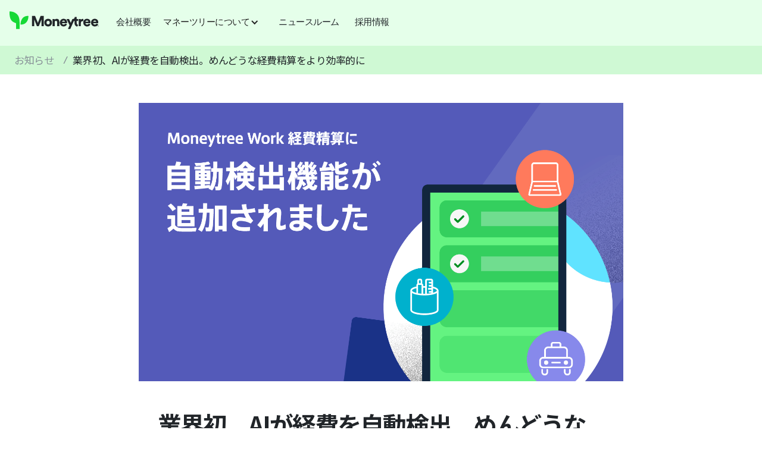

--- FILE ---
content_type: text/html
request_url: https://getmoneytree.com/company-news-jp/automated-expenses-ja
body_size: 14251
content:
<!DOCTYPE html><!-- Last Published: Mon Nov 10 2025 00:38:01 GMT+0000 (Coordinated Universal Time) --><html data-wf-domain="getmoneytree.com" data-wf-page="638eec1581a8e64ec89f9c95" data-wf-site="60794987246a1d5f3d6bfde6" lang="en" data-wf-collection="638eec1581a8e653b59f9c23" data-wf-item-slug="automated-expenses-ja"><head><meta charset="utf-8"/><title>業界初、AIが経費を自動検出。めんどうな経費精算をより効率的に｜マネーツリー</title><meta content="業界初、AIが経費を自動検出。めんどうな経費精算をより効率的に" name="description"/><meta content="業界初、AIが経費を自動検出。めんどうな経費精算をより効率的に｜マネーツリー" property="og:title"/><meta content="業界初、AIが経費を自動検出。めんどうな経費精算をより効率的に" property="og:description"/><meta content="https://cdn.prod.website-files.com/60794987246a1df0236bfded/60794987246a1d28f66c0b09_5e9140ce37cf8d21563a3cb1_JP_AutomatedExpense_1600x920.png" property="og:image"/><meta content="業界初、AIが経費を自動検出。めんどうな経費精算をより効率的に｜マネーツリー" property="twitter:title"/><meta content="業界初、AIが経費を自動検出。めんどうな経費精算をより効率的に" property="twitter:description"/><meta content="https://cdn.prod.website-files.com/60794987246a1df0236bfded/60794987246a1d28f66c0b09_5e9140ce37cf8d21563a3cb1_JP_AutomatedExpense_1600x920.png" property="twitter:image"/><meta property="og:type" content="website"/><meta content="summary_large_image" name="twitter:card"/><meta content="width=device-width, initial-scale=1" name="viewport"/><meta content="jZJQTp2r66phNAn6ggCJUP8qdRZbtErUMd5WmKinXJk" name="google-site-verification"/><link href="https://cdn.prod.website-files.com/60794987246a1d5f3d6bfde6/css/moneytreejp.webflow.shared.5f5cbce43.min.css" rel="stylesheet" type="text/css"/><link href="https://fonts.googleapis.com" rel="preconnect"/><link href="https://fonts.gstatic.com" rel="preconnect" crossorigin="anonymous"/><script src="https://ajax.googleapis.com/ajax/libs/webfont/1.6.26/webfont.js" type="text/javascript"></script><script type="text/javascript">WebFont.load({  google: {    families: ["Noto Sans JP:100,300,regular,500,700,900:japanese,latin"]  }});</script><script type="text/javascript">!function(o,c){var n=c.documentElement,t=" w-mod-";n.className+=t+"js",("ontouchstart"in o||o.DocumentTouch&&c instanceof DocumentTouch)&&(n.className+=t+"touch")}(window,document);</script><link href="https://cdn.prod.website-files.com/5e71c0d34b30828855f7f406/5f8424bd3a31a867d0e943ef_favicon.png" rel="shortcut icon" type="image/x-icon"/><link href="https://cdn.prod.website-files.com/5e71c0d34b30828855f7f406/5f84089f5451d78a62f21949_Moneytree-Icon-Squircle-256-RGB.png" rel="apple-touch-icon"/><script>
"use strict";(()=>{var W=Object.defineProperty,L=Object.defineProperties;var N=Object.getOwnPropertyDescriptors;var I=Object.getOwnPropertySymbols;var S=Object.prototype.hasOwnProperty,_=Object.prototype.propertyIsEnumerable;var A=(u,t,p)=>t in u?W(u,t,{enumerable:!0,configurable:!0,writable:!0,value:p}):u[t]=p,b=(u,t)=>{for(var p in t||={})S.call(t,p)&&A(u,p,t[p]);if(I)for(var p of I(t))_.call(t,p)&&A(u,p,t[p]);return u},E=(u,t)=>L(u,N(t));window.MtWebpagesWebEmbedded=(u=>{let t=(()=>{let T=(()=>({map:(d,s)=>{let i={};for(let a in s)i[a]=d(s[a]);return i},collect:(d,s)=>{let i=[];for(let a in s)i.push(d(a,s[a]));return i}}))(),w=(()=>({groupBy:(d,s)=>s.reduce((i,a)=>{let r=d(a),o=i[r];return o?E(b({},i),{[r]:[...o,a]}):E(b({},i),{[r]:[a]})},{}),revolving:(d,s,i)=>i.reduce((a,r)=>[...a,d(a[a.length-1],r)],[s]).slice(1)}))(),k=(()=>{let n=o=>({type:"right",value:o}),e=o=>({type:"left",value:o}),d=(o,l)=>i(e,c=>n(o(c)),l),s=(o,l)=>i(o,n,l),i=(o,l,c)=>c.type==="left"?o(c.value):l(c.value);return{right:n,left:e,map:d,alt:s,fold:i,filterMap:(o,l)=>l.reduce((c,m)=>i(()=>c,M=>[...c,M],o(m)),[]),fromNullable:(o,l)=>i(o,c=>c,l)}})(),v=(()=>{let n=d=>d.reduce((s,i)=>s+i,0);return{sum:n,average:d=>d.length>0?n(d)/d.length:0}})(),f=(()=>{let n=s=>{var i;return(i=e(a=>a===s)[0])!=null?i:null},e=s=>{let i=[],a=u.window.document.cookie.split(";");for(let r of a){let o=r.split("="),l=u.window.decodeURIComponent(o[0].trim()),c=o[1];s(l)&&c!=null&&i.push(u.window.decodeURIComponent(c))}return i};return{get:n,getBy:e,set:(s,i,a={})=>{let r=u.window.encodeURIComponent(s)+"="+u.window.encodeURIComponent(i);a.expires&&(r+="; expires="+a.expires.toUTCString()),a.secure&&(r+="; secure"),u.window.document.cookie=r}}})(),h=(()=>({set:e=>{u.window.gtag&&u.window.gtag("set",e)}}))(),g=(()=>({pipe:(e,d,...s)=>s.reduce((i,a)=>r=>a(i(r)),d)(e)}))(),y=(()=>({map:r=>o=>l=>o(c=>l(r(c))),filter:r=>o=>l=>o(c=>{r(c)&&l(c)}),filterMap:r=>o=>l=>o(c=>{let m=r(c);m!=null&&l(m)}),scan:(r,o)=>l=>c=>{let m=o;return l(M=>{m=r(m,M),c(m)})},fromEvent:(r,o)=>l=>(r.addEventListener(o,l),()=>{r.removeEventListener(o,l)}),fromDomElementLoad:r=>o=>{let l=new u.window.MutationObserver(function(c){for(let m of c)Array.from(m.addedNodes).filter(M=>M instanceof HTMLElement).forEach(o)});return l.observe(r,{subtree:!0,childList:!0}),()=>{l.disconnect()}}}))();return{record:T,array:w,either:k,math:v,cookie:f,gtag:h,fn:g,observable:y}})(),p=(()=>({setAbTestState:w=>{u.window.dataLayer||(u.window.dataLayer=[]),u.window.dataLayer.push({event:"set_ab_test",ab_test_id:w.id,ab_test_variant_id:w.variantId})}}))(),C=(()=>{let T=(()=>({fromElement:f=>{var h,g,y,n;try{let e={id:f.dataset.abTestId,expiresAt:f.dataset.abTestExpiresAt,variantId:f.dataset.abTestVariantId,variantWeight:f.dataset.abTestVariantWeight};if(!((h=e.id)!=null&&h.length))throw new TypeError("Missing data-ab-test-id");if(!((g=e.expiresAt)!=null&&g.length))throw new TypeError("Missing data-ab-test-expires-at");if(!((y=e.variantId)!=null&&y.length))throw new TypeError("Missing data-ab-test-variant-id");if(!((n=e.variantWeight)!=null&&n.length))throw new TypeError("Missing data-ab-test-variant-weight");let d=E(b({},e),{expiresAt:new Date(e.expiresAt),variantWeight:parseFloat(e.variantWeight),type:u.window.getComputedStyle(f).display!=="none"?"control":"variant"});if(isNaN(d.expiresAt.getTime()))throw new TypeError("Unable to parse data-ab-test-expires-at");if(isNaN(d.variantWeight))throw new TypeError("Unable to parse data-ab-test-variant-weight");return t.either.right(d)}catch(e){return t.either.left(e)}}}))(),w=(()=>{let v=n=>{try{let e=JSON.parse(n);if(typeof e.id!="string")throw new TypeError("Expected string for id");if(typeof e.variantId!="string")throw new TypeError("Expected string for variantId");return t.either.right(e)}catch(e){return t.either.left(e)}};return{fromString:v,fromCookie:n=>v(t.cookie.get(n)||""),fromCookies:n=>t.either.filterMap(v,t.cookie.getBy(e=>e.startsWith(n))),fromRoll:n=>e=>{var i;let s=(i=t.array.revolving((a,r)=>[a[1],a[1]+r.variantWeight,r],[0,0,null],t.record.collect((a,r)=>E(b({},r[0]),{variantWeight:t.math.average(r.map(o=>o.variantWeight))}),t.array.groupBy(a=>a.variantId,e))).find(([a,r])=>a<=n&&n<=r))==null?void 0:i[2];return s==null?t.either.left(new Error("Variant not found")):t.either.right({id:s.id,variantId:s.variantId})},fromExpiration:n=>{var d;let e=(d=t.array.groupBy(s=>s.type,n).control)==null?void 0:d[0];return e?u.now>=e.expiresAt.getTime()?t.either.right(e):t.either.left(new Error("Experiment not expired")):t.either.left(new Error("Control not found"))}}})();return{setup:v=>(w.fromCookies(v.stateKeyPrefix).forEach(p.setAbTestState),t.fn.pipe(t.observable.fromDomElementLoad(u.window.document),t.observable.filterMap(f=>t.either.fold(()=>null,h=>[f,h],T.fromElement(f))),t.observable.scan((f,[h,g])=>{let y=[v.stateKeyPrefix,g.id].join(""),n=f[g.id]||{roll:Math.random(),configs:[]};return n.configs.push(g),t.either.fold(()=>{h.remove()},e=>{e.variantId===g.variantId?h.style.display=h.dataset.display||"initial":h.remove()},t.either.alt(()=>t.either.alt(()=>t.either.map(e=>(t.cookie.set(y,JSON.stringify(e),{expires:g.expiresAt}),p.setAbTestState(e),e),w.fromRoll(n.roll)(n.configs)),w.fromCookie(y)),w.fromExpiration(n.configs))),E(b({},f),{[g.id]:n})},{}))(()=>{})),state:w}})();return{utils:t,abTest:C}})({now:Date.now(),window});})();
</script>
<script type="text/javascript">
  MtWebpagesWebEmbedded.abTest.setup({
    stateKeyPrefix: 'mt-ab-test-'
  })
</script>
<!-- Google Tag Manager -->
<script>(function(w,d,s,l,i){w[l]=w[l]||[];w[l].push({'gtm.start':
new Date().getTime(),event:'gtm.js'});var f=d.getElementsByTagName(s)[0],
j=d.createElement(s),dl=l!='dataLayer'?'&l='+l:'';j.async=true;j.src=
'https://www.googletagmanager.com/gtm.js?id='+i+dl;f.parentNode.insertBefore(j,f);
})(window,document,'script','dataLayer','GTM-M47P6C6');</script>
<!-- End Google Tag Manager -->

<!-- Global site tag (gtag.js) - Google Analytics -->
<script async src="https://www.googletagmanager.com/gtag/js?id=UA-38231071-13"></script>
<script>
  window.dataLayer = window.dataLayer || [];
  function gtag(){dataLayer.push(arguments);}
  gtag('js', new Date());

  gtag('config', 'UA-38231071-13');
</script>

<style>
  .grecaptcha-badge {
    visibility: hidden;
  }
  .recaptcha_policy {
    padding: 0;
    margin: 0;
    font-size: 11px !important;
    color: #444 !important;
  }
  .recaptcha_policy a {
    font-size: 11px !important;
    color: #111 !important;
  }
  ul.table-of-contents {
  	list-style: none;
  }
  ul.table-of-contents li {
	cursor: pointer;
  }
  ul.table-of-contents li:hover {
	color: #34b44b;
  }
  body.transparent-nav .navbar {
    background-color: white !important;
  }
  .w-slider-dot {
  	width: 10px !important;
    height: 10px !important;
  }
  .w-slider-nav-invert > div.w-active {
    background-color: #16D936 !important;
  }
  
  .w-slider-nav-invert > div {
    background-color: #868E96 !important;
  }
  .moneytree-id-category-dropdown-trigger.open .moneytree-id-category-dropdown-icon {
    color: #212529;
    transform: rotateZ(180deg);
  }
  .w-container.mobile-nav-container, .w-container {
  	max-width: none !important;
  }
  .w-tab-link.w--current {
  	color: white !important;
  }
  .w-richtext figure {
  	max-width: 100% !important;
  }
   /*
  	20221209 to fix Safari bug cutting off numbers
  */
  .w-richtext ol {
  	overflow: visible !important;
  }
  /*
  	End fix
  */
  a {
	word-wrap: break-word;
  }
  
  body::after {
    position: fixed;
    top: 0;
    left: 0;
    width: 0;
    height: 0;
    background-color: rgba(0, 0, 0, 0.5);
  }
  body.menu-open {
  	overflow: hidden;
  }
  body.menu-open .nav-menu {
  	height: 100vh;
  }
  body.menu-open::after {
    content: "";
    width: 100%;
    height: 100%;
  }

.moneytree-slider .slider-content,
.moneytree-slider,
.slider-content-container {
    overflow-y: scroll;
    scrollbar-width: none; /* Firefox */
    -ms-overflow-style: none;  /* Internet Explorer 10+ */
}
.moneytree-slider .slider-content::-webkit-scrollbar,
.moneytree-slider::-webkit-scrollbar,
.slider-content-container::-webkit-scrollbar { /* WebKit */
    width: 0;
    height: 0;
}
  
  .registered-span,
  .trademark-span {
  	position: relative;
  }

.registered-span::after {
	content: "®";
    position: absolute;
    top: 25%;
    left: 101%;
    font-size: 10px;
    width: 10px;
    height: 10px;
}
.trademark-span::after {
	content: "™";
    position: absolute;
    top: 25%;
    left: 101%;
    font-size: 10px;
    width: 10px;
    height: 10px;
}
* {
  outline: none !important;
}
  /*
  	.dropdown-linkblock > div > div {
  	  transition: all .2s ease-out;
  	}
  */
  
  .dropdown-linkblock:hover > div > div {
    color: #34b44b;
  }
  
// hubspot email signup
.cta-footer .hs_email label, .cta-footer .hs_email ul {
  display: none !important;
}

.cta-footer .hs-form {
  display: flex !important;
  align-items: flex-end;
  font-size: 17px !important;
}

.cta-footer .hs-form input::placeholder {
  color: #868E96;
}

.cta-footer .hs-form input,
.cta-footer .hs-button,
.cta-footer .actions {
  background: transparent;
  height: 54px !important;
  padding: 0;
  border: none;
  border-radius: 0;
}
  
.cta-footer .hs-form .actions {
  background-color: #16D936 !important;
 }
  
 .cta-footer .hs_email.hs-email {
  	min-width: 0;
  }
  
  .cta-footer .hs-form ul {
    list-style-type: none;
  	position: absolute !important;
    width: 100%;
    left: 0 !important;
  }
  
  .cta-footer .hs-form ul li {
  	color: white !important;
  }

.cta-footer .hs-form input {
  border: 1px solid #F1F2F3;
  font-size: 17px !important;
  line-height: 24px !important;
  border-right: none;
  max-width: 300px;
}

.cta-footer input.hs-button {
  color: white;
  padding: 0 8px !important;
  cursor: pointer;
  border-left: none;
  border: 1px solid #F1F2F3;
  border-radius: 0;
}
  
 .cta-footer .no-list.hs-error-msgs.inputs-list:not(:first-child) {
   display: none !important;
  }
  
  @media (max-width: 600px) {
	.hs-form input {
  		max-width: 250px;
	}
}

@media (max-width: 480px) {
    
    .slider-item {
     width: 90%;
    }
}

.grow-dot::after {
	content: "";
    position: absolute;
    top: 4px;
    right: 4px;
    width: 12px;
    height: 12px;
    background-color: #1ECED2;
    border-radius: 6px;
}
  
@media (max-width: 350px) {
	.mobile-nav-cta {
  	display: none;	
  }
}
 .blog-body.w-richtext {
  	max-width: 950px;
   
  }
  
  .blog-body.w-richtext * {
  	max-width: 750px;
    margin: 0 auto;
  }
  
  .w-embed.w-iframe iframe {
  	width: 100%;
  }
  
  .blog-body.w-richtext p {
  	margin: 24px auto;
  }
  
  .blog-body.w-richtext figure,
  .blog-body.w-richtext figure > div,
  .blog-body.w-richtext img {
  	max-width: 1000px !important;
    width: 100% !important;
  }
  .blog-body.w-richtext img {
  	max-height: 600px;
    object-fit: contain;
  }
  .blog-body.w-richtext figure {
  	padding: 24px 0 !important;
  }
  
  .breadcrumb-title {
  	white-space: nowrap;
    overflow: hidden;
    text-overflow: ellipsis;
  }
.hs-form-required {
	display: none;  
}

.blog-body h1,
.blog-body h2,
.blog-body h3,
.blog-body h4,
.blog-body h5,
.blog-body h6 {
	margin-top: 24px !important;
    margin-bottom: 24px !important;
}
 
  .accordion-item-trigger.open .accordion-arrow,
  .w-dropdown:hover > .icon-2,
  .w-dropdown-toggle:hover > .icon-2 {
  	transform: rotateX(180deg);
  }
  
   a.w-tab-linkw--current:hover {
  	color: white !important;
  }
  
@media (min-width: 768px) {
    .w-dropdown-list .icon-2 {
  		display: none;
  	}
}
  
  ul, ol {
  	padding-left: 24px !important;
  }
  
  .footer-list {
  	padding-left: 0 !important;
  }
  .hbspt-form h1 {
  	line-height: 1.2 !important;
  }
  
  .mobile-external:hover .mobile-external-arrow {
  	background-image: url('https://cdn.prod.website-files.com/5e71c0d34b30828855f7f406/5eda12b5800a23d327622c1e_External-Link-hover%20(1).svg');
  }
  .cta_button p {
  	display: inline !important;
    margin: 0 !important;
  }
  
  @media (min-width: 769px) {
  .dropdown-list-2 {
  	box-shadow: 0 8px 24px rgba(0, 0, 0, .13);
  }
  }
  
  .w-richtext-figure-type-video,
  .w-richtext-figure-type-video iframe {
  	height: 480px !important;
  }
  .w-richtext figure.w-richtext-figure-type-video, 
  .w-richtext figure[data-rt-type=video] {
  	width: 80% !important;
  }
  
  @media (max-width: 500px) {
  	.w-richtext-figure-type-video,
  .w-richtext-figure-type-video iframe {
  	height: 320px !important;
  }
  .w-richtext figure.w-richtext-figure-type-video, 
  .w-richtext figure[data-rt-type=video] {
  	width: 100% !important;
  }
  }
  select.dropdown {
    -webkit-appearance: none;
    -moz-appearance: none;
    appearance: none;
    /* Remove default arrow */
    /* background-image: url(...);   Add custom arrow */
  }

</style>


<!-- Google Recaptcha -->
<script src="https://www.google.com/recaptcha/api.js?render=6LcdHf4nAAAAAEkoxJ7dptnu4t0RBQB5w-LWKVXh"></script>

<!-- Facebook Domain Verification -->
<meta name="facebook-domain-verification" content="28i44ln7irkxgug0xptqo4jyh2qek4" />
<!-- End Facebook Domain Verification -->
<!--<script src="https://code.jquery.com/jquery-2.2.4.min.js" integrity="sha256-BbhdlvQf/xTY9gja0Dq3HiwQF8LaCRTXxZKRutelT44=" crossorigin="anonymous"></script>-->

<!-- Hotjar Analytics -->
<!-- Hotjar Tracking Code for https://getmoneytree.com/jp/home -->
<script>
    (function(h,o,t,j,a,r){
        h.hj=h.hj||function(){(h.hj.q=h.hj.q||[]).push(arguments)};
        h._hjSettings={hjid:3049951,hjsv:6};
        a=o.getElementsByTagName('head')[0];
        r=o.createElement('script');r.async=1;
        r.src=t+h._hjSettings.hjid+j+h._hjSettings.hjsv;
        a.appendChild(r);
    })(window,document,'https://static.hotjar.com/c/hotjar-','.js?sv=');
</script>
<script>
  window.addEventListener('mtWebpagesWebLoad', () => {
    MtWebpagesWeb.scripts.setup({});
    MtWebpagesWeb.scripts.hubspotSubmitForms.from({
      recaptchaSiteKey: '6LcdHf4nAAAAAEkoxJ7dptnu4t0RBQB5w-LWKVXh',
      onFormEvent: (event) => {
        if (event.type === 'setFieldValue') {
          const field = event.payload.form.querySelector(`[name=${event.payload.name}]`);
          if (field instanceof HTMLSelectElement) {
            field.classList.remove('is_placeholder');
          }
        }
      }
    });
  })
</script></head><body class="body-65"><div data-animation="default" class="navigation-jp-about-moneytree-2024-01 w-nav" data-easing2="ease" data-easing="ease" data-collapse="medium" role="banner" data-no-scroll="1" data-duration="400" data-doc-height="1"><div class="c-nav-enterprise mobile-nav-container-copy w-container"><div class="companylogo-navbar-mtb w-clearfix"><a href="/jp/home" data-ga-category="navigation_navigationLogo" data-ga-label="b2b_navigation_navigationLogo" data-ga-action="click" class="brand-copy company-copy ga-track w-nav-brand"><div class="empty-link-text">link</div></a></div><div class="menu-button-3 w-nav-button"><img src="https://cdn.prod.website-files.com/60794987246a1d5f3d6bfde6/60794987246a1d1c036bfe5d_Mobile-Menu.svg" alt="" class="image-63 hamburger-icon"/><div class="icon-3 w-icon-nav-menu"></div><img src="https://cdn.prod.website-files.com/60794987246a1d5f3d6bfde6/60794987246a1de6106bfe5c_Mobile-Menu-Close.svg" alt="" class="image-8"/></div><nav role="navigation" class="navmenu-test w-nav-menu"><a data-ga-category="navigation_exploreCompanyProfile" data-ga-label="company_navigation_exploreCompanyProfile" data-ga-action="click" href="/jp/company/profile" class="menu__navlink--dt mobile__padding ga-track w-inline-block"><div class="navlink-text mobile__typography">会社概要</div></a><div data-hover="false" data-delay="0" data-w-id="28acd956-86c0-b154-187c-b0cbb4cd97bc" class="c-menu__dropdown w-dropdown"><div class="c-dropdown-__toggle w-dropdown-toggle"><div class="icon-ddarrow--dt w-icon-dropdown-toggle"></div><div>マネーツリーについて</div></div><nav class="c-dropdown__list w-dropdown-list"><div class="c-dropdown-list__item"><div id="w-node-_28acd956-86c0-b154-187c-b0cbb4cd97c3-b4cd97ae" class="c-dropdown-list-item__box"><a data-ga-category="navigation_exploreCompany" data-ga-label="company_navigation_exploreCompany" data-ga-action="click" href="/jp/company/about" class="dropdown-item-box__link-block ga-track w-inline-block"><div class="box-link-block__text"><div class="link-block-text__menu--lg">マネーツリーについて</div></div></a><a data-ga-category="navigation_exploreCompany10Things" data-ga-label="company_navigation_exploreCompany10Things" data-ga-action="click" href="/jp/company/privacy-first" class="dropdown-item-box__link-block ga-track w-inline-block"><div class="box-link-block__text"><div class="link-block-text__menu--lg">マネーツリーの10のこと</div></div></a></div><div id="w-node-_28acd956-86c0-b154-187c-b0cbb4cd97cc-b4cd97ae" class="c-dropdown-list-item__box"><a data-ga-category="navigation_exploreBrand" data-ga-label="company_navigation_exploreBrand" data-ga-action="click" href="/jp/company/brand" class="dropdown-item-box__link-block ga-track w-inline-block"><div class="box-link-block__text"><div class="link-block-text__menu--lg">ブランド</div></div></a></div></div></nav></div><a data-ga-category="navigation_exploreNewsroom" data-ga-label="company_navigation_exploreNewsroom" data-ga-action="click" href="/jp/company/newsroom" class="menu__navlink--dt mobile__padding ga-track w-inline-block"><div class="navlink-text mobile__typography">ニュースルーム</div></a><a data-ga-category="navigation_exploreCareers" data-ga-label="company_navigation_exploreCareers" data-ga-action="click" href="/jp/company/careers" class="menu__navlink--dt mobile__padding ga-track w-inline-block"><div class="navlink-text mobile__typography">採用情報</div></a><a data-ga-category="navigation_exploreCompanyProfile" data-ga-label="company_navigation_exploreCompanyProfile" data-ga-action="click" href="/jp/company/profile" class="c-menu__nav-link--mob mobile-about-link-copy tablet__padding ga-track w-inline-block"><div><div class="text-block__label--mob">会社概要</div></div></a><div data-hover="false" data-delay="0" data-w-id="28acd956-86c0-b154-187c-b0cbb4cd97db" class="c-menu-ent__dropdown--mob w-dropdown"><div class="c-dropdown__toggle--mob w-dropdown-toggle"><div class="icon-ddarrow__products-mob w-icon-dropdown-toggle"></div><div>マネーツリーについて</div></div><nav class="c-dropdown__list--mob w-dropdown-list"><div class="dropdown-list-item-nolabel--mob"> </div><a href="/jp/company/about" data-ga-category="navigation_exploreCompany" data-ga-label="company_navigation_exploreCompany" data-ga-action="click" class="dropdown-list-item--mob ga-track w-dropdown-link">マネーツリーについて</a><a href="/jp/company/privacy-first" data-ga-category="navigation_exploreCompany10Things" data-ga-label="company_navigation_exploreCompany10Things" data-ga-action="click" class="dropdown-list-item--mob ga-track w-dropdown-link">マネーツリーの10のこと</a><a href="/jp/company/brand" data-ga-category="navigation_exploreBrand" data-ga-label="company_navigation_exploreBrand" data-ga-action="click" class="dropdown-list-item--mob ga-track w-dropdown-link">ブランド</a></nav></div><a data-ga-category="navigation_exploreNewsroom" data-ga-label="company_navigation_exploreNewsroom" data-ga-action="click" href="/jp/company/newsroom" class="c-menu__nav-link--mob mobile-about-link-copy tablet__padding ga-track w-inline-block"><div><div class="text-block__label--mob">ニュースルーム</div></div></a><a data-ga-category="navigation_exploreCareers" data-ga-label="company_navigation_exploreCareers" data-ga-action="click" href="/jp/company/careers" class="c-menu__nav-link--mob mobile-about-link-copy tablet__padding ga-track w-inline-block"><div><div class="text-block__label--mob">採用情報</div></div></a><div class="nav-button__dropdown-mob"></div></nav></div><div class="nav-button--dt"></div></div><div class="div-block-30"><a href="/jp/company/company-news" class="link-9">お知らせ</a><div class="text-block-23 separator">/ </div><div class="breadcrumb-title">業界初、AIが経費を自動検出。めんどうな経費精算をより効率的に</div></div><img alt="業界初、AIが経費を自動検出。めんどうな経費精算をより効率的に" src="https://cdn.prod.website-files.com/60794987246a1df0236bfded/60794987246a1d28f66c0b09_5e9140ce37cf8d21563a3cb1_JP_AutomatedExpense_1600x920.png" sizes="100vw" srcset="https://cdn.prod.website-files.com/60794987246a1df0236bfded/60794987246a1d28f66c0b09_JP_AutomatedExpense_1600x920-p-500.png 500w, https://cdn.prod.website-files.com/60794987246a1df0236bfded/60794987246a1d28f66c0b09_JP_AutomatedExpense_1600x920-p-800.png 800w, https://cdn.prod.website-files.com/60794987246a1df0236bfded/60794987246a1d28f66c0b09_JP_AutomatedExpense_1600x920-p-1080.png 1080w, https://cdn.prod.website-files.com/60794987246a1df0236bfded/60794987246a1d28f66c0b09_JP_AutomatedExpense_1600x920-p-1600.png 1600w, https://cdn.prod.website-files.com/60794987246a1df0236bfded/60794987246a1d28f66c0b09_5e9140ce37cf8d21563a3cb1_JP_AutomatedExpense_1600x920.png 1600w" class="image-25"/><div class="div-block-31"><div class="article-heading"><h1 class="heading-20">業界初、AIが経費を自動検出。めんどうな経費精算をより効率的に</h1><div class="div-block-32"><div>2018</div><div>年</div><div>10</div><div>月</div><div>02</div><div>日</div></div><div class="div-block-32 w-condition-invisible"><div class="w-dyn-bind-empty"></div><div>年</div><div class="w-dyn-bind-empty"></div><div>月</div><div class="w-dyn-bind-empty"></div><div>日</div><div> 更新</div></div></div><div class="blog-body w-richtext"><p>4年前にマネーツリーは、Moneytree上で経費精算を可能にしたMoneytreeWorkをリリースしました。</p><p>フリーランスで働く方や個人事業主の方々にとって、経費の精算は頭の痛い問題です。また、会社勤めのサラリーマンの方々にとっても、備品の購入や出張に使った交通費を月末に精算して、会社に提出しているケースはとても多いと思います。この問題を解決する為に、Moneytreeは、登録されているクレジットカード、銀行口座の明細を個人の支出と会社の経費に分類し、経費明細としてクラウド上に保存できるようにいたしました。経費明細は、CSV、エクセル形式のファイルとして、精算時にいつでもダウンロードできるようにしているので、必要な時にすぐに利用できます。これまで経費精算のために月末に残業をしていた方々も、電車の移動中に終えてしまうほど、シンプルで簡単なMoneytreeの経費精算機能をぜひご体験下さい。この機能はiOSとAndroidのどちらでもご利用可能です。</p><p>今回、新たに登録されている明細情報から、経費と思われる明細を自動的に判別する機能を搭載しました。</p><p>これまでは、毎月の経費精算の申請時に、大量の明細から経費として計上したい明細を探し出していましたが、これからは、過去に経費として申請していた内容をAIが探し出し、自動検出した項目に仕分けます。</p><p>モバイルSuica、クレジットカードを登録しておけば、よりいっそう経費精算を全自動化できます。<br/><br/></p><p>経費精算機能の画面イメージ<br/>【iOS版】<br/></p><p> </p><figure class="w-richtext-align-center w-richtext-figure-type-image"><div><img src="https://cdn.prod.website-files.com/60794987246a1df0236bfded/60794987246a1d474d6c0751_PressRelease_AutomatedExpenses_capture_ios_01_2.png" alt="PressRelease AutomatedExpenses capture ios 01 2"/></div></figure><figure class="w-richtext-align-center w-richtext-figure-type-image"><div><img src="https://cdn.prod.website-files.com/60794987246a1df0236bfded/60794987246a1d039c6c0f27_PressRelease_AutomatedExpenses_capture_ios_02_2.png" alt=""/></div></figure><figure class="w-richtext-align-center w-richtext-figure-type-image"><div><img src="https://cdn.prod.website-files.com/60794987246a1df0236bfded/60794987246a1d33ab6c0f28_PressRelease_AutomatedExpenses_capture_ios_03_2.png" alt=""/></div></figure><p>【Android版】<br/></p><figure class="w-richtext-align-center w-richtext-figure-type-image"><div><img src="https://cdn.prod.website-files.com/60794987246a1df0236bfded/60794987246a1d08b56c0750_PressRelease_AutomatedExpenses_capture_android_01_2.png" alt="PressRelease AutomatedExpenses capture android 01 2"/></div></figure><figure class="w-richtext-align-center w-richtext-figure-type-image"><div><img src="https://cdn.prod.website-files.com/60794987246a1df0236bfded/60794987246a1dab766c0f29_PressRelease_AutomatedExpenses_capture_android_02_2.png" alt=""/></div></figure><figure class="w-richtext-align-center w-richtext-figure-type-image"><div><img src="https://cdn.prod.website-files.com/60794987246a1df0236bfded/60794987246a1d6c096c0f2a_PressRelease_AutomatedExpenses_capture_android_03_2.png" alt=""/></div></figure><p><strong>自動検出機能の使い方</strong><br/><a href="https://moneytree.jp/support/%E7%B5%8C%E8%B2%BB%E3%81%AE%E8%87%AA%E5%8B%95%E6%A4%9C%E5%87%BA%E6%A9%9F%E8%83%BD%E3%81%AE%E4%BD%BF%E3%81%84%E6%96%B9/">iOS版はこちら </a><br/><a href="https://moneytree.jp/support/%E7%B5%8C%E8%B2%BB%E3%81%AE%E8%87%AA%E5%8B%95%E6%A4%9C%E5%87%BA%E6%A9%9F%E8%83%BD%E3%81%AE%E4%BD%BF%E3%81%84%E6%96%B9%20(Android)/">Android版はこちら</a><br/><br/></p><p><strong>対応OSについて</strong><br/>【iOS版】<br/>11.2以上<br/></p><p>【Android版】<br/>すべてのバージョンで利用可能<br/><br/></p><p><strong>ご注意事項</strong><br/>※アプリのバージョンによってはご利用いただけない場合がありますので、最新バージョンでご利用ください。</p></div></div><div class="div-block-34"><h3 class="heading-21 share-heading">Share this article</h3><div class="social-channels share-page"><a data-ga-category="article_socialShareFacebook" data-ga-label="behaviour_article_socialShareFacebook" data-ga-action="share" href="#" class="link-block social-icon social-icon-facebook ga-track share-button w-inline-block"><div class="empty-link-text">link</div></a><a data-ga-label="behaviour_article_socialShareTwitter" data-ga-category="article_socialShareTwitter" data-ga-action="share" href="#" class="link-block social-icon social-icon-twitter ga-track share-button w-inline-block"><div class="empty-link-text">link</div></a><a data-ga-category="article_socialShareLinkedin" data-ga-label="behaviour_article_socialShareLinkedin" data-ga-action="share" href="#" class="link-block social-icon social-icon-linkedin ga-track share-button w-inline-block"><div class="empty-link-text">link</div></a></div></div><div class="footer-container"><div class="footer-top-section jp-footer-top"><div class="footer-list"><h6 class="heading footer-list-heading">パーソナル</h6><ul role="list" class="list footer-list w-list-unstyled"><li class="list-item footer-list-item"><a href="/jp/app/about" class="link">Moneytreeアプリ</a></li><li class="footer-list-item"><a href="/jp/app/grow" class="link footer-link">Moneytree Grow</a></li><li class="footer-list-item"><a href="/jp/app/work-and-corporate" class="link footer-link">Moneytree Work</a></li><li class="footer-list-item"><a href="/jp/app/plans-and-pricing" class="link footer-link">プランと料金</a></li><li class="footer-list-item"><a href="/jp/app/moneytree-id" class="link footer-link">Moneytree ID</a></li><li class="footer-list-item"><a href="/jp/app/security-and-privacy" class="link footer-link">Moneytreeの安全性</a></li><li class="footer-list-item"><a href="https://help.getmoneytree.com/ja/" class="link footer-link">ヘルプセンター</a></li><li class="footer-list-item"><a href="https://institutions.moneytree.jp/" class="link footer-link">対応金融サービス一覧</a></li><li class="footer-list-item"><a href="/jp/app/blog" class="link footer-link">ブログ</a></li></ul></div><div class="footer-list"><h6 class="heading footer-list-heading">エンタープライズ</h6><ul role="list" class="footer-list w-list-unstyled"><li><a href="/jp/link/about" class="link footer-link">Moneytree LINK</a></li><li><a href="/jp/link/link-api" class="link footer-link">LINK API</a></li><li><a href="/jp/link/link-api-private" class="link footer-link">LINK API Private</a></li><li><a href="/jp/link/link-trends" class="link footer-link">LINK Trends</a></li><li class="footer-list-item"><a href="/jp/link/moneytree-business" class="link footer-link">Moneytree Business</a></li><li class="footer-list-item"><a href="/jp/link/moneytree-business-blog" class="link footer-link">Moneytree Businessブログ</a></li><li class="footer-list-item"><a href="/jp/verify/about" class="link footer-link">Moneytree Verify</a></li><li><a href="/jp/link/case-studies" class="link footer-link">導入事例</a></li><li><a data-ga-category="footer_solutions" data-ga-label="b2b_footer_solutions" data-ga-action="click" href="/jp/link/solutions" class="link footer-link">ソリューション</a></li><li><a href="/jp/link/blog" class="link footer-link">LINKブログ</a></li><li><a href="/jp/link/resources" class="link footer-link">資料・役立つ情報</a></li><li><a data-ga-label="b2b_footer_faqPage" data-ga-category="footer_faqButton" data-ga-action="clicked" href="https://faq.getmoneytree.com/" target="_blank" class="link footer-link ga-track">よくあるご質問</a></li></ul></div><div class="footer-list"><h6 class="heading footer-list-heading">カンパニー</h6><ul role="list" class="footer-list w-list-unstyled"><li><a href="/jp/company/about" class="link footer-link">マネーツリーについて</a></li><li><a href="/jp/company/profile" class="link footer-link">会社概要</a></li><li><a href="/jp/company/newsroom" class="link footer-link">ニュースルーム</a></li><li><a href="/jp/company/brand" class="link footer-link">ブランド</a></li><li><a href="/jp/company/careers" class="link footer-link">採用情報</a></li></ul></div><div class="footer-list no-headeing"><ul role="list" class="footer-list w-list-unstyled"><li><a href="https://assets.moneytree.jp/legal/jp/tos-and-pp-ja-nf.html#terms" target="_blank" class="link footer-link">利用規約</a></li><li><a href="https://assets.moneytree.jp/legal/jp/tos-and-pp-ja-nf.html#privacy" target="_blank" class="link footer-link">個人情報保護方針</a></li><li><a href="/jp/legal/scta" class="link footer-link">特定商取引に関する法律に基づく表記</a></li><li><a href="/jp/legal/epsp" class="link footer-link">電子決済等代行業者に係る表示</a></li><li><a href="/jp/sitemap" class="link footer-link">サイトマップ</a></li></ul></div></div><div class="footer-bottom-section"><div class="social-channels"><a data-ga-label="behaviour_footer_socialFacebook" data-ga-category="footer_socialFacebook" data-ga-action="click" href="https://www.facebook.com/moneytreejp/" target="_blank" class="link-block social-icon social-icon-facebook footer-social ga-track w-inline-block"><div class="empty-link-text">link</div></a><a data-ga-category="footer_socialTwitter" data-ga-label="behaviour_footer_socialTwitter" data-ga-action="click" href="https://x.com/moneytreejp" target="_blank" class="link-block social-icon social-icon-twitter footer-social ga-track w-inline-block"><div class="empty-link-text">link</div></a><a data-ga-label="behaviour_footer_socialLinkedin" data-ga-category="footer_socialLinkedin" data-ga-action="click" href="https://www.linkedin.com/company/moneytree-kk/" target="_blank" class="link-block social-icon social-icon-linkedin footer-social ga-track w-inline-block"><div class="empty-link-text">link</div></a><a data-ga-category="footer_socialInstagram" data-ga-label="behaviour_footer_socialInstagram" data-ga-action="click" href="https://www.instagram.com/moneytree.jp/" target="_blank" class="link-block social-icon social-icon-instagram footer-social ga-track w-inline-block"><div class="empty-link-text">link</div></a><a data-ga-label="behaviour_footer_socialYoutube" data-ga-category="footer_socialYoutube" data-ga-action="click" href="https://www.youtube.com/channel/UCy8gaBprZzbgk1bXh3-z0bQ" target="_blank" class="link-block social-icon social-icon-youtube footer-social ga-track w-inline-block"><div class="empty-link-text">link</div></a></div><div class="div-block-2"><div data-hover="false" data-delay="0" data-w-id="7dd10843-7392-4773-71a6-2c53bc0fcdc4" class="dropdown w-dropdown"><div class="dropdown-toggle w-dropdown-toggle"><img src="https://cdn.prod.website-files.com/60794987246a1d5f3d6bfde6/60794987246a1d10e46bfe57_globe.svg" alt="" class="image-2"/><div class="icon w-icon-dropdown-toggle"></div><div class="text-block">日本−日本語</div></div><nav class="dropdown-list w-dropdown-list"><div class="div-block"><div class="text-block-2">SELECT REGION</div><a href="#" class="link-block-2 region-jp w-inline-block">日本−日本語<img src="https://cdn.prod.website-files.com/60794987246a1d5f3d6bfde6/60794987246a1df3156bfe58_arrow.svg" alt=""/></a><a href="#" class="link-block-3 region-au w-inline-block">Australia–English<img src="https://cdn.prod.website-files.com/60794987246a1d5f3d6bfde6/60794987246a1df3156bfe58_arrow.svg" alt=""/></a></div></nav></div></div><div class="div-block-149"><div class="text-block-3">©︎ 2020-<span id="currentYear">currentYear</span> Moneytree KK.</div><div class="w-embed w-script"><script>

let currentYearEl = document.getElementById('currentYear')
currentYearEl.textContent = new Date().getFullYear();

</script></div><a href="/jp/home" class="link-block-24 w-inline-block"><img src="https://cdn.prod.website-files.com/60794987246a1d5f3d6bfde6/60794987246a1dcfa56c0372_Moneytree-Alternate-No-Margin.svg" loading="lazy" alt="" class="image-76"/></a></div></div></div><script src="https://d3e54v103j8qbb.cloudfront.net/js/jquery-3.5.1.min.dc5e7f18c8.js?site=60794987246a1d5f3d6bfde6" type="text/javascript" integrity="sha256-9/aliU8dGd2tb6OSsuzixeV4y/faTqgFtohetphbbj0=" crossorigin="anonymous"></script><script src="https://cdn.prod.website-files.com/60794987246a1d5f3d6bfde6/js/webflow.schunk.36b8fb49256177c8.js" type="text/javascript"></script><script src="https://cdn.prod.website-files.com/60794987246a1d5f3d6bfde6/js/webflow.schunk.b204c76796774ab0.js" type="text/javascript"></script><script src="https://cdn.prod.website-files.com/60794987246a1d5f3d6bfde6/js/webflow.37f9d030.619ddcc282e00322.js" type="text/javascript"></script><!-- Google Tag Manager (noscript) -->
<noscript><iframe src="https://www.googletagmanager.com/ns.html?id=GTM-M47P6C6"
height="0" width="0" style="display:none;visibility:hidden"></iframe></noscript>
<!-- End Google Tag Manager (noscript) -->

<!-- Start of HubSpot Embed Code -->
<script type="text/javascript" id="hs-script-loader" async defer src="//js.hs-scripts.com/3277900.js"></script>
<!-- End of HubSpot Embed Code -->


<!--<link href="https://d3etodbj1igl0z.cloudfront.net/mt-webpages-web/production-348c3e0-stable/styles/index.css" rel="stylesheet" type="text/css"/>
<script src="https://d3etodbj1igl0z.cloudfront.net/mt-webpages-web/production-348c3e0-stable/index.js" type="text/javascript"></script>-->
<!--<link href="https://d3etodbj1igl0z.cloudfront.net/mt-webpages-web/production-84e2408-stable/styles/index.css" rel="stylesheet" type="text/css"/>
<script async defer src="https://d3etodbj1igl0z.cloudfront.net/mt-webpages-web/production-84e2408-stable/index.js" type="text/javascript"></script>-->

<!--<link href="https://d3etodbj1igl0z.cloudfront.net/mt-webpages-web/production-1863ed7-production/styles/index.css" rel="stylesheet" type="text/css"/>
<script src="https://d3etodbj1igl0z.cloudfront.net/mt-webpages-web/production-1863ed7-production/index.js" type="text/javascript"></script>-->
<link href="https://d3etodbj1igl0z.cloudfront.net/mt-webpages-web/production-e37e42b-production/styles/index.css" rel="stylesheet" type="text/css"/>
<script src="https://d3etodbj1igl0z.cloudfront.net/mt-webpages-web/production-e37e42b-production/index.js" type="text/javascript"></script>

<script>
$(function() {
  	if (window.location.origin.includes('webflow')) {
    	$('body').addClass('staging');
    }
  	$(".moneytree-id-category-dropdown-trigger").click(function(e) {
      $(".moneytree-id-category-dropdown-trigger").toggleClass("open");
      $(".moneytree-id-category-dropdown-wrapper").toggleClass("open");
    });
	$(".blog-body a:not([href*=moneytree]").click(function(e) {
    	e.preventDefault();
        var url = $(this).attr('href');
		window.open(url);
	});
   $('.region-jp').click(function(e) {
     e.preventDefault();
     var origin = window.location.origin;
     var currentPath = window.location.pathname;
     if (currentPath.includes('/jp')) return false;
     if (currentPath.includes('/app')) return window.location = `${origin}/jp/app/about`;
     if (currentPath.includes('/link')) return window.location = `${origin}/jp/link/about`;
     if (currentPath.includes('/company')) return window.location = `${origin}/jp/company/about`;
     
     window.location = `${origin}/jp/company/about`;
   });
  
  $('.region-au').click(function(e) {
     e.preventDefault();
     var origin = window.location.origin;
     var currentPath = window.location.pathname;
     if (currentPath.includes('/au')) return false;
     if (currentPath.includes('/app')) return window.location = `${origin}/au/app/about`;
     if (currentPath.includes('/link')) return window.location = `${origin}/au/link/about`;
     if (currentPath.includes('/company')) return window.location = `${origin}/au/company/about`;
     
     window.location = `${origin}/au/company/about`;
   });
   $('.w-nav-button').click(function() {
     $('body').toggleClass('menu-open');
   });
      
   $('a.media-mention').click(function(e) {
     e.preventDefault();
     var mediaLink = $(this).attr('href');
     if (mediaLink) {
       if (mediaLink.includes('http://') || mediaLink.includes('https://')) return window.open(mediaLink);
       
       window.open('http://' + mediaLink);
     }
     
     return false;
    });
  
  $('.accordion-item-trigger').click(function() {
  	$(this).toggleClass('open');
  });
  
  // Blog anchoring
  $('ul.table-of-contents li').click(function() {
    var title = $(this).text();
  	var headers = $(":header").toArray();
    
    headers.forEach(function(header) {
      if (header.innerText === title) {
      	$('html, body').animate({
          scrollTop: $(header).offset().top - 70
        }, 500);
      }
    });
  });
  
  function configureNavbar(context) {
      return function(w) {
          var container = w.document.querySelector(context.container);
          var trigger = w.document.querySelector(context.trigger);

          if (container && trigger) {
              container.addEventListener('click', (event) => {
                  if (event.target && event.target instanceof HTMLAnchorElement) {
                      trigger.dispatchEvent(new Event('click'));    
                  }
              })
          }
      }
  }
  configureNavbar({
      container: '.w-nav-menu',
      trigger: '.w-nav-button',
  })(window);
  
  // GA 
  function trackLinkClick(e, url, target, category, action, label, classList) {
    e.preventDefault();

  	dataLayer.push({
        event: 'gtm.linkclick',
        'data-ga-category': category,
        'data-ga-action': action,
        'data-ga-label': label
      });

      setTimeout(function() {
      	if (url !== "#") {
          if (target === '_blank') {
            window.open(url,'_newtab');
          } else {
            document.location = url;
          }
        }
        
      if (classList.includes('facebook') && classList.includes('share-button')) {
          window.open('https://www.facebook.com/sharer/sharer.php?u=' + 
      encodeURIComponent(document.URL) + 
      '&t=' + 
      encodeURIComponent(document.URL)); 
       } else if (classList.includes('twitter') && classList.includes('share-button')) {
         	window.open('https://twitter.com/intent/tweet?text=' + 
      encodeURIComponent(document.title) + ':%20 ' + 
      encodeURIComponent(document.URL));
        } else if (classList.includes('linkedin') && classList.includes('share-button')) {
          window.open('http://www.linkedin.com/shareArticle?mini=true&url=' + 
      encodeURIComponent(document.URL) + '&title=' + 
      encodeURIComponent(document.title));
       }
      }, 100);
  }
  function trackClick(e, category, action, label, classList) {
      dataLayer.push({
        event: 'ga.track',
        'data-ga-category': category,
        'data-ga-action': action,
        'data-ga-label': label
      });
  }
  var trackEl = document.querySelectorAll('.ga-track');
  Array.prototype.forEach.call(trackEl, function(el) {
    el.addEventListener('click', e => {
      var elCategory = el.getAttribute('data-ga-category');
      var elAction = el.getAttribute('data-ga-action');
      var elLabel = el.getAttribute('data-ga-label');
      var location = el.getAttribute('href');
      var target = el.getAttribute('target');
      var classes = el.getAttribute('class');
      
      if (elCategory && elAction && elLabel) {
        if (el instanceof HTMLAnchorElement) {
           trackLinkClick(e, location, target, elCategory, elAction, elLabel, classes);
        } else {        
           trackClick(e, elCategory, elAction, elLabel, classes);
        }
      }
    });
  });
  
  // sliders
  var sliders = document.querySelectorAll('.moneytree-slider');
  var bodyWidth = document.body.clientWidth;
  
  sliders.forEach(function(slider) {
   var items = slider.querySelectorAll('.slider-item');
   var itemWidth = $(items[0]).outerWidth(true);
   var contentWidth = (items.length * itemWidth) + ((bodyWidth > 500) ? itemWidth / 4 : 48);
   var container = slider.querySelector('.slider-content-container');
   var content = slider.querySelector('.slider-content');

   if (content) content.style.width = contentWidth + 'px';
    var leftButton = slider.querySelector('#carousel-left');
    var rightButton = slider.querySelector('#carousel-right');
    if (contentWidth < bodyWidth) {
      leftButton.style.display = 'none';
      rightButton.style.display = 'none';
    }

   leftButton.addEventListener('click', function() {
    var slideWidth = $(items[0]).outerWidth(true);
 	$('.slider-content-container').animate( { scrollLeft: '-=' + slideWidth }, 500);
  });
 
  rightButton.addEventListener('click', function() {
    var slideWidth = $(items[0]).outerWidth(true);
 	$('.slider-content-container').animate( { scrollLeft: '+=' + slideWidth }, 500);
  });
 });
});
</script>


<!-- Styles and scripts related to making placeholder options unselectable START -->
<style>
  select.is_placeholder {
    color: #bfbfbf;
  }
</style>
<script>
  window.addEventListener('load', () => {
    const selects = Array.from(document.querySelectorAll('select'));
    selects.forEach((select) => {
      const onChange = () => {
        if (select.value) {
          select.classList.remove('is_placeholder');
        } else {
          select.classList.add('is_placeholder');
        }
      }
      onChange()
      select.addEventListener('change', onChange);
    });
    const options = Array.from(
      document.querySelectorAll('option[value=""]')
    );
    options.forEach((option) => {
      option.setAttribute('disabled', 'disabled');
    });
  });
</script>
<!-- Styles and scripts related to making placeholder options unselectable END-->

<script>
  window.addEventListener('load', function () {
    const yearSpan = document.getElementById("year");
    if (yearSpan) {
      yearSpan.textContent = new Date().getFullYear();
    }
  });
</script></body></html>

--- FILE ---
content_type: text/html; charset=utf-8
request_url: https://www.google.com/recaptcha/api2/anchor?ar=1&k=6LcdHf4nAAAAAEkoxJ7dptnu4t0RBQB5w-LWKVXh&co=aHR0cHM6Ly9nZXRtb25leXRyZWUuY29tOjQ0Mw..&hl=en&v=naPR4A6FAh-yZLuCX253WaZq&size=invisible&anchor-ms=20000&execute-ms=15000&cb=vhyvm7nkdetf
body_size: 45156
content:
<!DOCTYPE HTML><html dir="ltr" lang="en"><head><meta http-equiv="Content-Type" content="text/html; charset=UTF-8">
<meta http-equiv="X-UA-Compatible" content="IE=edge">
<title>reCAPTCHA</title>
<style type="text/css">
/* cyrillic-ext */
@font-face {
  font-family: 'Roboto';
  font-style: normal;
  font-weight: 400;
  src: url(//fonts.gstatic.com/s/roboto/v18/KFOmCnqEu92Fr1Mu72xKKTU1Kvnz.woff2) format('woff2');
  unicode-range: U+0460-052F, U+1C80-1C8A, U+20B4, U+2DE0-2DFF, U+A640-A69F, U+FE2E-FE2F;
}
/* cyrillic */
@font-face {
  font-family: 'Roboto';
  font-style: normal;
  font-weight: 400;
  src: url(//fonts.gstatic.com/s/roboto/v18/KFOmCnqEu92Fr1Mu5mxKKTU1Kvnz.woff2) format('woff2');
  unicode-range: U+0301, U+0400-045F, U+0490-0491, U+04B0-04B1, U+2116;
}
/* greek-ext */
@font-face {
  font-family: 'Roboto';
  font-style: normal;
  font-weight: 400;
  src: url(//fonts.gstatic.com/s/roboto/v18/KFOmCnqEu92Fr1Mu7mxKKTU1Kvnz.woff2) format('woff2');
  unicode-range: U+1F00-1FFF;
}
/* greek */
@font-face {
  font-family: 'Roboto';
  font-style: normal;
  font-weight: 400;
  src: url(//fonts.gstatic.com/s/roboto/v18/KFOmCnqEu92Fr1Mu4WxKKTU1Kvnz.woff2) format('woff2');
  unicode-range: U+0370-0377, U+037A-037F, U+0384-038A, U+038C, U+038E-03A1, U+03A3-03FF;
}
/* vietnamese */
@font-face {
  font-family: 'Roboto';
  font-style: normal;
  font-weight: 400;
  src: url(//fonts.gstatic.com/s/roboto/v18/KFOmCnqEu92Fr1Mu7WxKKTU1Kvnz.woff2) format('woff2');
  unicode-range: U+0102-0103, U+0110-0111, U+0128-0129, U+0168-0169, U+01A0-01A1, U+01AF-01B0, U+0300-0301, U+0303-0304, U+0308-0309, U+0323, U+0329, U+1EA0-1EF9, U+20AB;
}
/* latin-ext */
@font-face {
  font-family: 'Roboto';
  font-style: normal;
  font-weight: 400;
  src: url(//fonts.gstatic.com/s/roboto/v18/KFOmCnqEu92Fr1Mu7GxKKTU1Kvnz.woff2) format('woff2');
  unicode-range: U+0100-02BA, U+02BD-02C5, U+02C7-02CC, U+02CE-02D7, U+02DD-02FF, U+0304, U+0308, U+0329, U+1D00-1DBF, U+1E00-1E9F, U+1EF2-1EFF, U+2020, U+20A0-20AB, U+20AD-20C0, U+2113, U+2C60-2C7F, U+A720-A7FF;
}
/* latin */
@font-face {
  font-family: 'Roboto';
  font-style: normal;
  font-weight: 400;
  src: url(//fonts.gstatic.com/s/roboto/v18/KFOmCnqEu92Fr1Mu4mxKKTU1Kg.woff2) format('woff2');
  unicode-range: U+0000-00FF, U+0131, U+0152-0153, U+02BB-02BC, U+02C6, U+02DA, U+02DC, U+0304, U+0308, U+0329, U+2000-206F, U+20AC, U+2122, U+2191, U+2193, U+2212, U+2215, U+FEFF, U+FFFD;
}
/* cyrillic-ext */
@font-face {
  font-family: 'Roboto';
  font-style: normal;
  font-weight: 500;
  src: url(//fonts.gstatic.com/s/roboto/v18/KFOlCnqEu92Fr1MmEU9fCRc4AMP6lbBP.woff2) format('woff2');
  unicode-range: U+0460-052F, U+1C80-1C8A, U+20B4, U+2DE0-2DFF, U+A640-A69F, U+FE2E-FE2F;
}
/* cyrillic */
@font-face {
  font-family: 'Roboto';
  font-style: normal;
  font-weight: 500;
  src: url(//fonts.gstatic.com/s/roboto/v18/KFOlCnqEu92Fr1MmEU9fABc4AMP6lbBP.woff2) format('woff2');
  unicode-range: U+0301, U+0400-045F, U+0490-0491, U+04B0-04B1, U+2116;
}
/* greek-ext */
@font-face {
  font-family: 'Roboto';
  font-style: normal;
  font-weight: 500;
  src: url(//fonts.gstatic.com/s/roboto/v18/KFOlCnqEu92Fr1MmEU9fCBc4AMP6lbBP.woff2) format('woff2');
  unicode-range: U+1F00-1FFF;
}
/* greek */
@font-face {
  font-family: 'Roboto';
  font-style: normal;
  font-weight: 500;
  src: url(//fonts.gstatic.com/s/roboto/v18/KFOlCnqEu92Fr1MmEU9fBxc4AMP6lbBP.woff2) format('woff2');
  unicode-range: U+0370-0377, U+037A-037F, U+0384-038A, U+038C, U+038E-03A1, U+03A3-03FF;
}
/* vietnamese */
@font-face {
  font-family: 'Roboto';
  font-style: normal;
  font-weight: 500;
  src: url(//fonts.gstatic.com/s/roboto/v18/KFOlCnqEu92Fr1MmEU9fCxc4AMP6lbBP.woff2) format('woff2');
  unicode-range: U+0102-0103, U+0110-0111, U+0128-0129, U+0168-0169, U+01A0-01A1, U+01AF-01B0, U+0300-0301, U+0303-0304, U+0308-0309, U+0323, U+0329, U+1EA0-1EF9, U+20AB;
}
/* latin-ext */
@font-face {
  font-family: 'Roboto';
  font-style: normal;
  font-weight: 500;
  src: url(//fonts.gstatic.com/s/roboto/v18/KFOlCnqEu92Fr1MmEU9fChc4AMP6lbBP.woff2) format('woff2');
  unicode-range: U+0100-02BA, U+02BD-02C5, U+02C7-02CC, U+02CE-02D7, U+02DD-02FF, U+0304, U+0308, U+0329, U+1D00-1DBF, U+1E00-1E9F, U+1EF2-1EFF, U+2020, U+20A0-20AB, U+20AD-20C0, U+2113, U+2C60-2C7F, U+A720-A7FF;
}
/* latin */
@font-face {
  font-family: 'Roboto';
  font-style: normal;
  font-weight: 500;
  src: url(//fonts.gstatic.com/s/roboto/v18/KFOlCnqEu92Fr1MmEU9fBBc4AMP6lQ.woff2) format('woff2');
  unicode-range: U+0000-00FF, U+0131, U+0152-0153, U+02BB-02BC, U+02C6, U+02DA, U+02DC, U+0304, U+0308, U+0329, U+2000-206F, U+20AC, U+2122, U+2191, U+2193, U+2212, U+2215, U+FEFF, U+FFFD;
}
/* cyrillic-ext */
@font-face {
  font-family: 'Roboto';
  font-style: normal;
  font-weight: 900;
  src: url(//fonts.gstatic.com/s/roboto/v18/KFOlCnqEu92Fr1MmYUtfCRc4AMP6lbBP.woff2) format('woff2');
  unicode-range: U+0460-052F, U+1C80-1C8A, U+20B4, U+2DE0-2DFF, U+A640-A69F, U+FE2E-FE2F;
}
/* cyrillic */
@font-face {
  font-family: 'Roboto';
  font-style: normal;
  font-weight: 900;
  src: url(//fonts.gstatic.com/s/roboto/v18/KFOlCnqEu92Fr1MmYUtfABc4AMP6lbBP.woff2) format('woff2');
  unicode-range: U+0301, U+0400-045F, U+0490-0491, U+04B0-04B1, U+2116;
}
/* greek-ext */
@font-face {
  font-family: 'Roboto';
  font-style: normal;
  font-weight: 900;
  src: url(//fonts.gstatic.com/s/roboto/v18/KFOlCnqEu92Fr1MmYUtfCBc4AMP6lbBP.woff2) format('woff2');
  unicode-range: U+1F00-1FFF;
}
/* greek */
@font-face {
  font-family: 'Roboto';
  font-style: normal;
  font-weight: 900;
  src: url(//fonts.gstatic.com/s/roboto/v18/KFOlCnqEu92Fr1MmYUtfBxc4AMP6lbBP.woff2) format('woff2');
  unicode-range: U+0370-0377, U+037A-037F, U+0384-038A, U+038C, U+038E-03A1, U+03A3-03FF;
}
/* vietnamese */
@font-face {
  font-family: 'Roboto';
  font-style: normal;
  font-weight: 900;
  src: url(//fonts.gstatic.com/s/roboto/v18/KFOlCnqEu92Fr1MmYUtfCxc4AMP6lbBP.woff2) format('woff2');
  unicode-range: U+0102-0103, U+0110-0111, U+0128-0129, U+0168-0169, U+01A0-01A1, U+01AF-01B0, U+0300-0301, U+0303-0304, U+0308-0309, U+0323, U+0329, U+1EA0-1EF9, U+20AB;
}
/* latin-ext */
@font-face {
  font-family: 'Roboto';
  font-style: normal;
  font-weight: 900;
  src: url(//fonts.gstatic.com/s/roboto/v18/KFOlCnqEu92Fr1MmYUtfChc4AMP6lbBP.woff2) format('woff2');
  unicode-range: U+0100-02BA, U+02BD-02C5, U+02C7-02CC, U+02CE-02D7, U+02DD-02FF, U+0304, U+0308, U+0329, U+1D00-1DBF, U+1E00-1E9F, U+1EF2-1EFF, U+2020, U+20A0-20AB, U+20AD-20C0, U+2113, U+2C60-2C7F, U+A720-A7FF;
}
/* latin */
@font-face {
  font-family: 'Roboto';
  font-style: normal;
  font-weight: 900;
  src: url(//fonts.gstatic.com/s/roboto/v18/KFOlCnqEu92Fr1MmYUtfBBc4AMP6lQ.woff2) format('woff2');
  unicode-range: U+0000-00FF, U+0131, U+0152-0153, U+02BB-02BC, U+02C6, U+02DA, U+02DC, U+0304, U+0308, U+0329, U+2000-206F, U+20AC, U+2122, U+2191, U+2193, U+2212, U+2215, U+FEFF, U+FFFD;
}

</style>
<link rel="stylesheet" type="text/css" href="https://www.gstatic.com/recaptcha/releases/naPR4A6FAh-yZLuCX253WaZq/styles__ltr.css">
<script nonce="RUQo0hu2YO89T69xDW3cQw" type="text/javascript">window['__recaptcha_api'] = 'https://www.google.com/recaptcha/api2/';</script>
<script type="text/javascript" src="https://www.gstatic.com/recaptcha/releases/naPR4A6FAh-yZLuCX253WaZq/recaptcha__en.js" nonce="RUQo0hu2YO89T69xDW3cQw">
      
    </script></head>
<body><div id="rc-anchor-alert" class="rc-anchor-alert"></div>
<input type="hidden" id="recaptcha-token" value="[base64]">
<script type="text/javascript" nonce="RUQo0hu2YO89T69xDW3cQw">
      recaptcha.anchor.Main.init("[\x22ainput\x22,[\x22bgdata\x22,\x22\x22,\[base64]/[base64]/MjU1Ok4/NToyKSlyZXR1cm4gZmFsc2U7cmV0dXJuKHE9eShtLChtLnBmPUssTj80MDI6MCkpLFYoMCxtLG0uUyksbS51KS5wdXNoKFtxVSxxLE4/[base64]/[base64]/[base64]/[base64]/[base64]/[base64]/[base64]\\u003d\\u003d\x22,\[base64]\x22,\x22Q3AKTsO9w40aEn1xwpd/w4s2MlwFwoTCul/DkHIOR8KsQQnCusOYDk5yCm3Dt8Oawp7CgxQEcsOkw6TCpwdAFVnDnjLDlX8cwoF3IsKnw5fCm8KbIxsWw4LCnRzCkBNGwoE/[base64]/Pl3Dth/Cg8KJZhrDvsOFwrjCrR4JQMOuU8O9w7AjQcOEw6/CpCAxw57ClsOnFCPDvSPCk8KTw4XDtgDDlkUTR8KKOB7DjWDCusOew6EabcK3fQU2dsKPw7PClwnDg8KCCMOSw7nDrcKPwqAdQj/CpmjDoS4Tw7BFwr7DscKww73CtcK4w5bDuAh7aMKqd3IQcErDmUA4wpXDtG/[base64]/CmFghw6PDtcO/wp3CgsKCw4LDqsK0wqU7wq3DhgoiwoMICRZwfcK/w4XDvSLCmAjCiC9/w6DCv8OREUjCqyR7e2TCtlHCt0YQwplgw7rDucKVw43Du2nDhMKOw5DCpMOuw5duN8OiDcOGOiN+EXwaScKzw6FgwpBawq4Sw6wSw5V5w7wRw6PDjsOSOwVWwpFXcxjDtsKTCcKSw7nCucKsIcOrGCfDnDHCv8KAWQrCuMKQwqfCucOXS8OBesO/PMKGQSDDscKCRBoPwrNXC8Oww7QMwojDm8KVOithwrw2SsKlesKzHCjDkWDDkcKFO8OWXMOxSsKOQEVSw6QkwpU/w6xlRsORw7nCiWnDhsOdw67CgcKiw77CqcKow7XCuMONw4vDmB1TUGtGVMKKwo4aRnbCnTDDrAbCg8KRHsKMw70sWMKvEsKNbMKQcGlXO8OIAm9MLxTCvSXDpDJmB8O/w6TDicOww7YeK3LDkFIGwr7DhB3CkmRNwq7Du8K+DDTDvU3CsMOyCn3Djn/[base64]/Dk3XCisOCDBFKw4FPwolMwoDDqk8xS3IyWcOmw7dreQfCu8KyYsKlF8OMw5hqw5bDshDCmlzCkQvDtsKzD8K+GExnEBpVeMKCJcOGM8OWFUknw6jChn/Dl8OmQMKEwojCqsO3wrpOYcKKwrjClzjCgcKewqXClCVXwpYBw6zDvMK8wq/ColXDoykQwqvCj8Krw7Q5wrbDsh47wrjCsFxgAsO/K8Ofw78+w4Few6bChMOiACt3w5pqw57CsEvDj1PDhWHDuEc3w5pxTMKxd1nDriIAdSECbcKbwpzCnU41w6TDhMOTw6vDvG1vDQofw4rDlGrDp1AaAiFvZMKawqtFUsKwwqDDrDM+AMO4wqvCgcKJRcOqKsOkwqx/[base64]/DiwPDkmbCkMKVSRQZYsKxw5ZtIUjDi8KuworDmMKMLsOgw4NoJEdjRgbCnH/[base64]/DkQHDh2DDsMKtw5ADw6tOw5DCoWJGw79GwpXCtzvCg8K4w4rDv8O/[base64]/R8O3wr9jwoMpIcOCwqDDuMK6FR3Cgj5qVzzCssO8NMKBw4XDtQDCgSInUcO9wqxrwq5XMHZjw5PDmcONRMOdVMKCwo10wrfDvj/[base64]/Cl8OBwrvDisKNwrbDlzDDmsKhFFbCmsKwwrzDhsKWw4zDi8ONGSLChkvDqsOEw73Cn8OLH8Krw5/DsGYTIR49Q8Orc2gmEMO4AcKuIW1OwrbCoMOXR8KJAGQ9wp/DkEtRwqYSH8KCwpvCnXcjw40iCcKJw5nCv8OCw57CpsKICcKadSVSSwfCqcOyw7g2wpJyUn8jw6fDplDDv8KxwpXChMOrwr7Cm8Omw4gWHcKjfhnCq2DCg8ODwopKQ8KlZ2LCsS3CgMO7w5jDk8KPcwLCisK3OQjCjFNUesOgwq/DqcKPw68CG2dVZmfCu8Kaw7oWBMOkFXHCtcKgSGTCkcO3w5lMWMKBEcKOYsKYBsK/woxbwqjCmBsAwoNvwq/[base64]/DvQEMwrZkRWPCm8Kkwr/DqAzDnSXClg9ew4nDssKUwodiw7Q/PlPCicKcw5vDqcOSf8OADsOjwohuw7wWe1nDisKLwpDDlSUYeC3Ck8O5U8Kpwqd4wqLCoBBiHMOOHMKGY0/CiHoCCj3DmVLDp8Kiwqc2QsKIcMKhw6pPH8KCAcOjw4zCs2TCl8Osw6ssPMOGSyxsHcOjw6fCtcODw43Cn3t0w6p9wo/Co0kcOhxVw43DmAjDgEtXTBAfODVGw7vDnTRWIyZofsKCw4wCw77DlsOxecOAw6IbYcOqScKXU1l+w7fDug7Dt8O/wpvCg2rCvAvDkTMzSGA1ISgJT8K8wp5JwpZ+AycWw7bCgQlAw7/CoWhuwpIjDErDj2oGw4TClcKGw6lBH1XCv0nDj8KFMcKHwq/[base64]/DsTvCk8OTHcK1woccw783woteFcOUQMK5w7bDscOPEgxtw77DusKlw4AITcO6w63CvAPCpsO8wrkaw4zDvcONwp3DoMKxwpDDlcKTw6gKw6LDn8OMRl4Qd8KcwqjDjMOpw7cLATs3wr4iTFrDoiXDpcOQw4/CvsKCSsOhajXDhXkDwpUgw6Z8wqbCjhzDgsO5enTDiUbDv8O6wpPDlRbDkGfCkMO1w6VqLg3CjEEZwpppw7tyw7VSCsOgUghEw4PDm8KuwrnCvTvCrB3Cv2bCjWvCgxlzd8OlAh1mJsKBwqzDqQ44w6HCgi7DscKHBMKQA37DncKaw4zCuC/DiTcsw7jCjAQDYw1Uwod8E8O2PsKXw4bCnXzCrXXCt8KPfMKhGwhyaQAWw43DiMK3w4HCoUtvVSrDqkU/AMOtKS8xO0TDj17DpX0/woYZw5cNZsKPw6VOw5sCw65rasOde1cfIDbCrlTCrhUzfCA9WwPDpcKowooQw4/DkMOuw4p+wrbCkcKhMwcmwr3CnArCp1B4d8KTWsK5woHCnsKowoLDrcOffXXCm8O1Q3HCu2MDR0BWwoVNwpQ0w5HCjcKJwoHCn8Ktw5EHeRPDvVsrw7/CrsO5WQJtw5l3w5Zxw5zCnsKkw4TDvcOyYx8YwpA5wrRJUQ/CocO/w5QAwo5dwppARRzDksK0Dm0EBDPCkMK3Q8OnwrLDoMOac8Kkw6J8IMK8woAZwrPCicKYZmRbwq8rwoJwwrciwrjDiMOBc8Olw5NaSFPCimEcwpMdVR4swosBw4PDkMOmwr7DssK+w6MowpNTNHXDo8KTwpXDmFvCn8OxQsKTw6TCh8KHRsKUMsOMbS/DocKdYFjDvcO2NsO1ZmPCqcOQT8Osw71MG8KpwqfCrVRxw60SWBkkwqPDr2XDqMOnwr3DsMKMEF92w7TDicOgwqHCo2PCojRbwqxTVMOhbMOZwo/CusKswoHCpX3CkcOLasKwD8KywoXDk01ISWN7H8KuesKAJcKNw7nCn8KDw6Ulwrpdw5zClgoHwqTChkTDrVnCnVzCtEIow7zDjMKmOMKCwoA1aR0+woTCi8O9HWLCnHJAwoocw7AhH8KTYGoAEMKxKEPDrwA/wpJWworCosOVf8KZfMOQwrZrw5HCrsK6PMKwbMOwEMK+JF15wq/Ch8KfdljCp33Cv8OaAhpefh4dXiTChsKgZcKZw5ltTcKyw7p+RCDDowfDtlDCkCPDrsOJShLCocOPOcKrwrx5e8KMfQjCpsOTazkxRMO/MBB2wpdbdsKoIg7DiMOPw7fCqBVuBcONRQVgwqYZwqzDl8OrAsKXA8OOw5hBw4/DiMK1w7rCpnklB8KrwpdAwpvCt1d1wprCiGHCisKKw508wrvDgFTDgQElwoUoXsKKwq3Dkm/[base64]/DvEJwwqDDj8OAw7TDmm9+wrHDicKNVMK/[base64]/[base64]/ccO4wqkFw6dCwogJw7Vmwo3Dp8KqwoPDqXghG8KLf8Kyw6Nhwo/CqMK4w50WRWdxwr/DvwJVDBvCjEkvPMKhw6Mbwr/ChjB1wo3DrgnDjMOUw5DDi8OIw5PCmcK5wocXccKfPXzCscOiOMOqfcKCwr8vw7bDskgRwpPDiUpQw4DDs3N4dS/DlUvCiMOVwqHDrcKpwoFqCDJUwqvDv8K2RsKVwoUZwpvCv8OFw4HDn8KVBsO5w6bDjGcgw64FWVNhw6ozUMOpeD5fw58rwqLDoXUJwqfCnMORAXICf1rCjyDCocOTw5fCtMKuwrhQX3FNwpHDpRzCgcKUQWJ/wofCnMKIw70AFF0Xw7/[base64]/w6jChcKEw4jDt0ofwpFbwqB5MkptwqABw4YUwo/CtSdVwr/Dt8O8w6tPKMOABMOnw5EPw4DDl0HDmMOaw7zCucKGwrgBcsO/w6kNasOCwonDkMKWw4V+YsK7w7JRwojCnRbCicKEwpRkHcKBW3Z7wqXCmMKGLMKnZ0VFZ8Oqw7RrXMKkdMKnw4ImCBQeTcOrPMKkw41NGsOaCsK1w7R3wobDhj7DkcKYw7fCtUTCq8KzD33DvcKkHsK0R8Ohwo/DrllQBMKywrLDhcKtPsOAwoAJw5XCsBYCwp9EdMKwwobDj8OrSsOkGW/Dmz0CVWZpU3rDnxrCksOtXlQfwqHDn3t2wrrDjsKiw7vCpsOdXFXCgATCtxPCtUpxPsO/AUo+wrDCuMOfEMO9NU4KVcKBw5kXw4zDq8OddcKiXU7DjA3CjcK/G8OXBcKVw7k6w57CnG44WMKvwrEPw4NRw5Vvw5BQwqkawp/Dv8O2ey3Dpg5bQxXDk2HCmD0lUBIKwpU1w6rDucOywokBYsKZHVBNHsONGcKQTsK8wqZtwo5bZcObBV9FwovCkMOhwrHDmTYFS3/DjCxIJcKEYEzCn0DDkXHCpsKuY8OBw5DChsOeUsOvaV/CqcOJwqInw7EWfcOzwrjDpjrCscKobhNIwrcfwq/[base64]/[base64]/DmnPCtl3DvsOHwq1KewZRfHorw5VLw6Inw7Rnw7ZPFUMPPi7CpVQhwohBwpFwwrrCs8O8w67DmHXCiMKWLhDDvjLDo8K/woxMwqMyb2HDmcKREl9ecR1INBLDvURkw5XDh8O8OcO6TcOncT4Mwph4wrHDtMKPwq4HKMKSwrZ2dMKew5oww7NTJiFlwo3CvcOWwqrDp8KCfsONwooxwrfDgsKtwodlw55Gw7XDiVQDZjnDjsKeRMO/[base64]/[base64]/DinLCigXCmgTCusKLMQpiI0AEckJFw6E8w7tbwr3CjcKiwol0w6zCiEPCk3/CqTc1DcKREh9JJMKPD8OswoLDuMKFVnBcw6XDgsKKwpJDwrXDhsKeVULDnMKNM1vDmk1iwoUlY8OwWVh6wqU7wosiw63Dqj3Cr1ZAw6rDicOvw5huW8KbworDvsODw6XCpVnCnXpOWz3DuMOWIiYnwphQwpFYwq/DrAlFC8K6SXxDYFzCu8OXw6rDj3Zowr8CLFoMMCd9w715Dgkjw7lXwqcET0FHwpfDoMO/w6/DgsKSwppIN8OWwqbClsK7LhrCsHvCgsOWPcOsVcOXw6TDpcKfRx17RFbCmX5kE8OGUcKgdCQNA20MwppJwqbChcKeZD09M8Krwq3CgsOiA8O8wpTDqMOQR1zCk2gnw4M0LA0xw45YwqHDucK7KcOlDisLNsKfw48LOFFtVT/DicOKw61NwpLDoD/CnBAQeyRNwoJpw7PDtcOQwoNuw5fDrjbChsOBBMOdw6/DmMOOVjbDgzvDocK3wroNMlAAw4J6w71Tw6XCliXCrBUOesOHb3AJwpvCkjDCnMK3GsKpE8OSI8K/w5LCj8KLw75lMQFww5DDncOTw6jDicK9w6wFSsKrfcOOw5lDwoXDrl/CvsKsw4/CnADDl1NmKz/Dt8KUwowew4vDgBvCrcOZZcOUBsK5w7rCssK5w5Bjw4PDpR/CnsKOw5TCn0XCpMOgJsOCF8KybxbCiMKDacK2G2dWwqtjw77DmkDDlcOlw61PwpkpUXUpw4zDpMOrw7jDi8O3wpzDmMK8w606wo1qPMKPSMONw5jCmsKCw5HDhMKhwrILw4bDoycOZ2x1RcOow7cuw7PCsmrDm17DisODw5TDiyTCocO/wrd9w6jDu1PDgRMbwqNTM8KDV8KxeUXDhMKzwqFWC8KwVFMSb8KDwrxAw77Cu3/[base64]/CvTXDkMKXOShmw5nDnyclwoJeEBXDkRp1wq/CugjCkEYeaR1Vw7bClxwmZsKuw6Ypw4rDpCU1w6DChAx4W8OMX8OPKMO+F8OGWEHDqh8fw5bCmDHDgShqYMK9w74hwqnDicOnccOpA1vDkcOkccO9UsKUw6DDlcKyEjZeaMORw6/[base64]/Dt2TCoCXCgBzDqcO/ccKGwoTChMOowq3DmsO8w6zDvUQkN8OIfW7CtC5vw53ClEFfw6RuH07CoVHCukfCpMOfWcO7FMKAcMOyZTxzUXVxwpYlCsKBw4/[base64]/DjcKiwrc6ZV7CvA7DlsKZeMKbWsO6E8Ouw5xdGsOxNTEhTTbDq2XDhcKmw6hwFkPDgD5MVSdgDx4/IMOsworCi8O1TMOPcFILPWzCh8OKOsOaLMKDwpEHdMOvwodYRsO8wpYbbh0LGiscUjtne8K7LX/CiW3Cl1Yew55XwrDCsMORK1Iqw6xFesKUwqfCjcKAw63Ck8Ofw7HDoMO+DsOswoIlwp7CqhTCm8KidsO+c8OOfCbCiGBhw7o+dMOvw6vDjEhYwrkyGcK6KTbDo8Ouw5xnwqrCgEgiw6rCokNSw6vDgwUjwqwTw6ZiJkLDiMOMA8OtwooAwq/CtcOmw5zCg2vDj8KbMsKYwqrDoMKDRcK8wo7CrmzDnMKTEQTDqVQuUsOFwrTCm8OxIz5zw4dQwokpRUoDHcKXw4bDj8KCwrfCkErCj8ODw6djOS/CkcKWZcKfwpvCvyUXw77Cv8OewoZvKsOFwptXXMK4JDvCjcO+OUDDp3XCjCDDuHLDhMOPw6cywp/DkFhFPj1uw7DDrWrCqTFmHWlHDsOQeMKyanjDqcKaOE8/cyLClmPDlcOywrQNwrHDu8KDwpk9wr8pwr3CmS/DoMKiagPCpUDCtHQJw5DDj8Kcw61SWsK8w6zCvnk+w5HClMKjwrMww4PCjUtlb8ONagDDvcKfPMOZw5YOw4A/PFfDusKIBQfCrklkwoUcdMKwwoDDkyHCh8KtwqFYw5PDnx0owrUkw7DDtTfDo0fDgcKNw63CvC3DhMO4wpjCo8OhwrkEwqvDhDZXTWpzwqQMV8O/eMKlHMKNwqc/[base64]/CqgnDm8KCFcO0YMKuWU5Ewr9Vwp8mwonDqT5AdCoewrZzMsKtC0g/wozCjUg5GjbCksOvW8O0wpcfw4fCisOoU8O/w4XDrMKySAzDhsKqSsOxw73Dqnp1w44Hw67Ct8OuVW4Ew5jDkzcjwobDomTCrD97SEbCiMK0w5zCiQFNw6rDkMKvOmRuwrHCtwIsw6/CnXMpwqLCgMKkNMOCw5J2w7R0fcO5EErDkMKyecKvfDzDhSBqD28qMW7DiVhrPnbDrcOIElMgwoVkwrcRIk4xGsOtwqvCp1DCusOaYRrCqsKeJnM1wqxJwrlzX8K4ccOnwqwewoPChMOSw5Ybwr5rwrEoK3/DhlrCg8KjCGV2w7jCiBLCjMKOwpEWc8Oqw4rCtFosesKAAVjCqcOFc8Ogw5EMw4Jdw69Zw4ICAcO/QBw0wrUuw63CiMObRl0zw4bCmEoAA8O7w7XCqcOFw7w4V2zCmMKIUcO/[base64]/Cg8O9wpbDk2nCjgfCsMOxwoXDosKaY8Ouw7h9LGoGcG/ClVXDp0N1w7bDjsOocwM+HsO4worCq0LCtR5zwrPDpkh+ccKHG3LCgzLDjsKHL8OFFizDgMOjR8KwPMKmw5jDhxAzV1nDnj4Sw6Rawq/DlcKmeMK+CcKzOcO/w7LDt8Ojw4lww6kRwqzDhnbCt0UcI1U4w58Nw7/[base64]/CjsKdY8OXw6hfNMKnwrrDnMOsSmXDisKIwpxfw6fCmsO5Vh45K8K9wozDmcK9wrA+CFd/[base64]/Cj8KgZcKMw5jCnUFmw6J5PFl1VQTCi8K6w40cwpbDgMOENXdsdcOFRwPCij7DocKTPBxyBTDCpMK2NkF9WhVSw5gjw6fCijPDsMOaW8O1blTCqMOiNinDisKADhovw6TCtFzDksKcw4XDgsKrwr8Mw7XDkMOZVSrDt23DulErwoAywqHCvjZ3w77CmR/CtgJHw4bDkntEE8OLw4PDjHnDomMfwqExw4XDqcK2w4RPO0VeGcKwKsKhIMO/wr14w4fDjcK3w6VCUV0zKMOMDCY2ZVwUwqDDvQ7CmAFMRT4ww6PCgRhlwqDConMfwrnDhyPDjcKcfsKfBFUTwo/CjMKhw6LDlcOkw6zDucOdwpnDm8Ocwr7Do2DDs0cDw6Ztwo3Dq2fDoMK1A1YySBcxw5guBXYnwqsOJ8ONGmJJEQLCpsKcw6zDnMKewqVkw4ZHwpk/UH7DlnTCksK9SCBDwqpUG8Oge8KBwrAXQMKkwpYEw5J9DWUiw6lnw7MWeMOUBTrCsS/CohNAw4TDp8KxwpvCpMKNw5fDigvCm2DDncOHTsKyw4vDnMKiE8K9w4vCkykmwrAxM8Knw6kiwolrwrLDt8K1GsKQwpxLw40mQSbDoMKzwrrDkhk4wrzDssKXMsOywqYTwonDgHLDmcKmw77CusKaaz7DrTrCksOTwr0gwpDDkMKKwoxsw6cUIn/DjkfCs0XCncOmP8Kiw7htbg/DqMOkwrVcFhXDlcKSwrvDkifDmcOtw5DDmMKZVUJwcMK2OgzCq8Oqw5sZLMKbw5NSwosww5PCmMOhLUPCmMKfESg2YsOHwrAqe3lkTHjClXvCgClRw5EpwqMqOltHUcO9w5V+KT3DklPDo0pPwpB6e2/CpMO1ABPDrcKnYgfCqcKQwqE3FXZ2NAcfIUbDnsOmw43CkH7CnsOvUMOpwoIywrgSc8Oaw51YwojCgcOdOMKew6pJwrpiXcK/MsOIwqkuMcK0f8Okw5N7wrA2WGs5BVAcb8OTw5HDrzXCg0QSN33Dt8KhwpzDpMOXwpDDpMOVcgYew44jJcOtCVvDo8KXw4Edw4PCpMK6PsOLwp/CgkAzwoPCssOHw6FvBThLworCvMOgVwE+cmbDi8KXw4zDsBh5b8KuwrHDp8Otwo/[base64]/[base64]/DqsK5R8Oew5vDiQ3DuXNHJ37DmxQoSS4bw47DlQDDqxHCt1XCgsOqwrjDm8OkXMOQPcOlwoREYmtdUsKEw7rCmcKYdsOiFXJyDcOBw5Vawq/CsVxCwqDDqcOMwqQpw6VQw73DrTHDrErCpFnDssKUFsKDbikTwqrDt1fCryR1dBjCoDLCpMK/woXCssOGHG96wpLCmsOoSUDDicKiw5FrwoxKIMKkcsO3D8KHwqNobcOCw6xew6/Dimp5LAg3LcOxw4oZEsOcVWUSPXB4VMKRM8Kgwo0+w6J7w5AOIMOUDsKiAcOyW2HCrgdXw6hlwojCusKqF0l5fsKBw7MtdHzDgEjCiB7DpBZwJADCogcCCMKeF8KLHnDCgMKhw5LCrEPDgsK3w7E6dTNhwr5Ow6LCh0ZNw6LDhnowcSbDgsKpLRJqw7N3wp0Ew6/Crw1Fwq7DvMK7CycEOyhQw6Qewr3CpxQVZ8OYVTwHw6/CvcOuf8O2IGHCqcO+KsK2wqnDjsOqEWJeWVkyw6DCvAktwrzDscKqwo7CkcKLLR/DmG5pbXMZw4XDksK1bDhYwr/CpsKTAF8cfMK3OhBOw7UJwoJxM8O8w7FzwrjCmjLCoMOzEsKWFwMkX0UdScOyw64/ZMOJwpwMwrMFZE81wrLDoEljwonDtWTDhMKQO8KlwoRsRcKwF8O0VMOdwrDDgTFDw5bCu8K1w7Brw53Dv8O5w6XCh3rCgcOTw4Q0bjTDoMKSUzt7K8K6w7Nmw6ApCFdbwpodwpRwcgjDlRM/NMK9L8OVYsOawppGw4tRwqXDoF8rE1fDogQhw4x4UARLI8Ocw6PDvHRKO3HCkRrCjsOkFsOAw4XDtcOeZD8wFQluVBTDomfCkVXDnRsxw5RZwoxYwodBdiAJL8KXXARjw7ZtEzPDj8KHKXTCoMOoFcKodsO7wrDCt8Kaw6UAw5BBwpcWe8OgWMOmw6DDssO/w6E6G8KFw59Lw6rCoMO0YsOzwqN8w6gbYEAxWx1Rw57CrcKKD8O6w5Aiw4HCn8KlXsO8wonCiCfCv3TDv0xkw5IxGMOTw7DCocKhw7PCqy/DkQswFsKfcx1cw7/[base64]/OEPCsSkyw4I/UsO9XcK3VnAaw6IpM8KkFz/DisOWWhLDscKwUsO5d3bCqmdcIn/Ct0fCrlZ8DsOXInxjw6vCjDjCl8K9w7Mxw7x5w5LDpsOywpcBMkbDq8OlwpLDoVXCksKjXcKJw5XDvWTCkhvDosOCw6TCriBqPsO7PQvChkbDksOrw57DoDE0c1TCkUrDssOhEMKzw5zDvyjChF/[base64]/Cn1bDmMO0IE8VA0zCvF5aDsKBPURAJ8KPOMKsSndaFRMUDMOnwqMfwpwrw6HDmcOvJcOfwptGw4LCuUtjwqd9UcK/wrg9TkkIw6gDYsOnw75XHMKIwqDDsMOLw444wq8pw5lbXmQqKcOWwrE+DsKhwofDh8Kmw7hcLMKPBAlPwqM1TMKfw5nDvTIhwr3DhU4qw5AywpzDtsOKwr7CjcKKw5XCmlhiwqTCoyM3DADCgsKMw7sBFU9aV2zClyPDpG47wqpdwrjDt1dnwpnCsR3DhX/DjMKSRQTDt0TChxcjXgzCt8KgZmdmw5jCrXLDqhvCplNEw7/DvMOZwqnDghx/w6wLa8OHM8Oxw7HCp8OwacKKYsOlwqvDksKVBcOlK8OKKsOgwq/[base64]/[base64]/CjD9XwqTCoMOnwofCkMKvFxrChEErwr7Cl8Kaw7tYJjnDmgZ0w7VewpnDijlDFMOHWw/Dl8K3woY5W1N1Z8K9w4EQw7fCp8KLwr01wr3DsS5xw4hiLsOrdsOZwrlow7bDt8KswojDi2hoYyPDuEl/GsKRw6/Dv0MNJ8OGE8KcwovCuUlgay3DuMKzIg7CoT40ccOdw4PDg8KSRx7DuifCscKDNMK3KTHDvMOZF8OMwoLDsDBIwqzDp8OiZMKTfcOnwqvCpSZ/[base64]/Co0sMwokOw4jDhhh7W8O0B8KeGhfCp8OUwqvCnhQlwo/[base64]/CnsOvwrrDt0bDo2LDoALDssK/IkXDvA/CnxLDqR5gwqlVwqpmwqHCijoYwqXCt1t6w53DgDnDkGPCmxzDvcK8w4IEw4jDrcKFPkvComjDsT5CEFbDjcOGw7LCnMOEG8OHw5lhwp3DoRgSw53Ctl9/YsKuw6XDncKgB8KawpdtwrHDkMO7G8KQwonCn2zCn8OVF1B4JzM3w7jCmxPCosKgwp5Fwp7CgsKfwp/[base64]/CmsKfw6vDlhrCgsOswoXDlMK3EkUDwrZ3w79cdMOVagzDgMK/ejfCtcK3KmnCnx7DjcKZPcOOWncYwpLDr2Q3w4sAwqBCwqrCtirCh8K/FMKhw7c/STs0ccOORsO2L2vCs15Ww60DeXhsw6rCscOeY1/[base64]/wpAmF8OlCFAfQsOzwrjCn8ODXcO6w7Q/B8O0w4IEIRLDoGTDr8OVwpdEU8Kqw6gVEDZRwrwPFsOeB8Ozw5MQZ8KVDjcLwrLCoMKIwqBXwpbDj8KyWWjCvW7CrzcdP8OXw7wRwrPCl3UASEA5Gkwawq8+P012KcOgN3scDmHCq8K9NMKUwq/DkcOYw5HDnwI/[base64]/DvMOvwrrDnMKLDMKzw6IfSMKgwojDhRHCvcKiSMKcwoQPw7bDjyQLYhjDj8KxC1JhMcOJBiduLw3CsFzDuMKCw7jCsClPGDU3ajzDj8OuHcOzdBlowrMSLMKaw7xiUcK5AsOAwqsfOGFow5vCgsKGaGzDrsK6w7crw7rDvcKewr/CoHjDl8Kywqpea8OhZnLCv8OMw73DoSRnKsKYw5JawpnDkxkgw47Dg8KRw5XDjMKPw7sYw6HCpMOaw5xcXwoXUGUnMjvCoR4UBXciIjEewrRuwp9iT8KUw5oxBWPDtMO0O8Ojwq8fw6snw5/Cj8KPfQNpJmnDvGoYw53DiiwHwoDChsOdVcOtMkHDtMKOYG7DsHAKJUPDl8OFw7E/[base64]/eE9LZxVID27ClMKmw6jCoAjDscKhwrope8OdwpNKO8KmUsKCFsOVPV7DgXDDrcKuNm/DhcKLPEo/WMKAMhJJacOKGD3DjsOuw443wozCtsKlwplowrEmwq/Dv3XDizvCmcKHMMKkFBLCjcOMOEvCrsOuK8ODw6wkwqdkaDMiw6UmGljCgMKkw4zDpXZvwpdydsK6LMOWEsK+wp8SCU8sw7LDjcKQMMK1w77CsMKHY2Z4WsKkw6PDh8KEw7fCksKGEEXCicOTw7fCsk3DuBrDjwsZDyjDhMOKwq02AcKgw4x9MMOMYcKWw6w/bn7ChgXCjRzDokzDrsOxGCTDjQIrw5HDrgnCvcONJ39Dw5XDocOIw6Ijw7QsCXBWcRl/[base64]/DsF1BHlJDwq5aN05zwq4uGwXDicKCDBxkFE9tw53CmBpoIsKgw7NUw5XCtsOzGC1pw47DkDZww70gA1TCgUpVNcOGwoh6w4vCr8OAdsOCDi/DiWp+w7PCnMKdbEN7w6bCkU4nw5PCkhzDg8KQwptTCcKxwqECY8OkIhvDiz5VwoYRw5ZIwqfCjBjCj8KRLm3CmGjDvVrChXTCvB8Hwo87YwvCuibCiwkJCsKWwrTDk8KRO1nDr3N+w7TDj8OPwoZ0CFjDpcKBVcKILcOMwqw/[base64]/CvBzDvMKgaSwiW8K8JEbCo3/CjTpFaQFqw4PCscKFw4zClVzDucOowpcNHsKxw7/Cvl7CmsKNQcKgw5oEOsKOwqjDm3LCoATCssKQwpDCgBfDhsK3TcOqw4vDkHQqPsKNwodHTsO7UBdEZsK2wrABwqVGw6/Du2Efw5zDsixCZV8LL8KJIi4GGnzDsVxOewFXNgc3YSfDsTTDtCnCoGjCqcKYFzbDiC/[base64]/csKbw43DkT3DocO+wo3CvMKdXEzCgcO7w5ciw7xOw4gnw7hMwqPCsnnCn8OZwp/DgcKPwp3DvcObw6k0wq/[base64]/CsGI1w5/Ci8OVwrhgw4A3w6/[base64]/[base64]/w6pswp8AOl49DT7Cmn7CosK6w7otaWtcwpPDqh3DqQBbaA82SsOwwpNRKBBpDcKZw4LDqsOieMKqw5drGHknDsOWw7osAcK4w7XDgMOKXMOvKXBfwqjDlVXDm8OrP3rCv8OGSU0Lw4/Dv0TDjkvDh2wRwrtNwo4Xw65kwp/[base64]/b8Kaw4ULasK4wqPDjcOWO8OmU8K8wqfCg0kGw7FXw5zDnsKBMMKwO2TCgsKFwpJPw6/DgcOIw57DuicBw7PDlMOOw6QCwoDCo31vwqNhB8OwwoTDjMK6OQPDo8OYwox9GcOUesOlw4XDmmnDhD4dwrLDjV5Yw61gG8Kqwoo2M8K6ScOrGFNFw6RzR8OmD8KMF8KPIMKRJ8KrOSgWwosRwoLCk8O1w7bCpsO4FMOXasKUTsKdwr3DsQAzNsOKPMKBJcK3wo0fw6/DpHjCgB15wpd3K1vDtV0UdGLCqcKZw5Baw5E6V8OHNsKawpLCn8OOIGrClMKuf8OXQ3Q/UcO0NAAjHMKrw6NQwovCmRzCnSfCoiMybgIGe8K2w43DpsKEegDCpsKSM8KEH8OdwrLChCUlXHN7w4rCmcKCwpdsw5rCjVfDtzvCmUcQwp7DqETDnTrDmGUqw4dJPX9Qw7PCmRfDusKww6zDpxfClcKWVcOwQcOmw4ECIkMJw6Mywq1jc0/CpmfCqAzDiDnCvnPCqMK1JcKbw54KwpDCjVnDrcOnw65WwofCuMKPU0JbU8O0D8Kdw4QIwr4SwoU+Ow/CkD3DqMO0AxrCj8OAPm52wqQwccK7w4R0w5htQRcPw4rDkUjDnBDDl8OHEMO9JWbDvBlzQcKcw4zDmcOywrLCqh5EAgLDikDCk8Oew5HDoj/[base64]/DkAd6V3vDqsKqwqHDqMOjc2nDmsO1w7ALHsOGw53Dq8OvwrrCssK/LsKhwrVqw5JOwojDkMK2w6PCusKXwrPDv8K2wrnCpxp+FRTCoMO8ZsKXeRZDw5AhwrTClsKQwpvDqyrChcOAw5zDtzQRGHcWdUrCtxDDqMOgw69aw5Q3KcKbwrTCo8O9w7h/wqcEw7Y3w6hcwp5+LcOcLMKlScOya8Kbw5UXN8OIXcOFwp/CkhzCuMOtUHvDsMOYwoRCwqdKAlF4SXTCm0ddw5jCgsOfe0c0wqjCkDHDuDEdacOXQkJ7PDgQL8KxXklhYcO6LsOYQn/DgMOSYVLDlsK1w4hye07CjcKUwrfDm1bDiGPDpW9Xw7jCocO1DcOERcKSUkPDrsOIf8OKwqDDgBbCjBl/wpHCqsK5w5TCnXHDpwfDi8OfD8K/Pk1da8K0w4rDncODwqI2w5/DucO7eMOYwqxPwoMAaTrDtcKow5oRazdhwrZSNVzCmyPCvQvCtAZWw7YxD8K1w6fDkgpJwr1IJGfDiQ7DiMK+A2NWw5IrF8KKwq01A8Kfw6BWO3PCo2zDiAZlwrvDkMKJw7U+w7NFNSPDkMOjw5zCtyMrwpLDlA/[base64]/[base64]/DssKIwox1DHDDsyl+w4Nmw6fDkEgnw4kXXXNvTV/CpQFINsKNe8Ojw7NOacK4w7TCpMKCw5kZEw/[base64]/[base64]/Dj8OTAjIowozCscOrw7PCnRFaw4UkwonDtgrDjjwIw5rCrcOADMOCF8Kgw59MI8Kwwokfwp/[base64]/DncOLOwZCSxrCllXDtnx6w5hfdsKFcsOaw7nCj8KqX0vDvMKZwpLDhcK+w7wqw7dbYMK7w4nChsKBw6TDg0/Cn8KhABoxaXjDmsKnwpI7B340wqTDuxVYY8Ozw48+b8O3cW/CkmzCq3bDkxIPNz3CvMOYw6FSYMOPPG7DvMK0LVENwovDuMKpwr/DiX7Di2kNw4ooacKYYMOPTzEXwoHCrl/Dp8ObMUHDmVFKw6/DlsO5wpEEDsOxb0TCucKNWHLClmFkRMOkJ8OAwr/CncKVPcKlb8OWUFhkwrPDicKMwpXDssOdAwDCscKlw4pQBcOIw7PDpMKcwodPUAXDkcKxUx5iCw/[base64]/QMOcOl9DWXpFWsOFT8OJw4R5w63CvMOUwq7Ct8OXw6bCm2kKVBEZ\x22],null,[\x22conf\x22,null,\x226LcdHf4nAAAAAEkoxJ7dptnu4t0RBQB5w-LWKVXh\x22,0,null,null,null,1,[21,125,63,73,95,87,41,43,42,83,102,105,109,121],[7241176,996],0,null,null,null,null,0,null,0,null,700,1,null,0,\[base64]/tzcYADoGZWF6dTZkEg4Iiv2INxgAOgVNZklJNBoZCAMSFR0U8JfjNw7/vqUGGcSdCRmc4owCGQ\\u003d\\u003d\x22,0,0,null,null,1,null,0,0],\x22https://getmoneytree.com:443\x22,null,[3,1,1],null,null,null,1,3600,[\x22https://www.google.com/intl/en/policies/privacy/\x22,\x22https://www.google.com/intl/en/policies/terms/\x22],\x22kDY6iTumZlqhi3AhBF0Wga5Gt9nE4uKSnGcxCtNnoMs\\u003d\x22,1,0,null,1,1762841865813,0,0,[206],null,[61],\x22RC-K8Nm2_5saWyyjA\x22,null,null,null,null,null,\x220dAFcWeA6zVoLzqh88xA5L_FqZ8yiURajooJe-Qx4arKRUcyScKki3tXDgWeBipOhffOXec_ristfsXKkH5FHA30GWAOG5LIEBKA\x22,1762924665685]");
    </script></body></html>

--- FILE ---
content_type: text/css
request_url: https://d3etodbj1igl0z.cloudfront.net/mt-webpages-web/production-e37e42b-production/styles/index.css
body_size: 377
content:
select.is_placeholder {
    color: #bfbfbf;
  }

.mt-webpages-form-invalid-field {
  border-color: red;
}

.mt-webpages-form-field-error-item {
  color: red;
  margin-bottom: 12px;
}

input[type='submit'].mt-webpages-form-submit-loading {
    opacity: 0.8;
    pointer-events: none;
  }

button.mt-webpages-form-submit-loading {
    opacity: 0.8;
    pointer-events: none;
  }


--- FILE ---
content_type: image/svg+xml
request_url: https://cdn.prod.website-files.com/60794987246a1d5f3d6bfde6/60794987246a1df3156bfe58_arrow.svg
body_size: -263
content:
<svg width="7" height="12" fill="none" xmlns="http://www.w3.org/2000/svg"><path fill-rule="evenodd" clip-rule="evenodd" d="M6 5.25L.75 0 0 .75 5.25 6 0 11.25l.75.75L6 6.75 6.75 6 6 5.25z" fill="#212529"/></svg>

--- FILE ---
content_type: image/svg+xml
request_url: https://cdn.prod.website-files.com/60794987246a1d5f3d6bfde6/60794987246a1d5b906bfe52_instagram.svg
body_size: 470
content:
<svg width="48" height="48" fill="none" xmlns="http://www.w3.org/2000/svg"><path d="M24 48c13.255 0 24-10.745 24-24S37.255 0 24 0 0 10.745 0 24s10.745 24 24 24z" fill="#F1F2F3"/><path d="M23.995 14.164c3.205 0 3.581.014 4.848.071 1.171.053 1.805.248 2.228.415.562.219.962.476 1.381.895.42.42.681.82.896 1.381.162.424.361 1.058.414 2.23.057 1.266.071 1.642.071 4.848 0 3.205-.014 3.581-.071 4.848-.053 1.172-.248 1.805-.414 2.23a3.724 3.724 0 01-.896 1.38c-.419.42-.819.682-1.38.896-.424.162-1.058.362-2.23.415-1.266.057-1.642.07-4.847.07-3.204 0-3.58-.013-4.847-.07-1.172-.053-1.805-.248-2.229-.415a3.723 3.723 0 01-1.38-.895c-.42-.42-.682-.82-.896-1.382-.162-.424-.362-1.057-.414-2.229-.058-1.267-.072-1.643-.072-4.848 0-3.206.014-3.582.072-4.849.052-1.171.247-1.805.414-2.229.219-.562.476-.962.895-1.381.42-.42.82-.681 1.381-.895.424-.162 1.057-.362 2.229-.415 1.266-.062 1.647-.071 4.847-.071zm0-2.162c-3.257 0-3.666.014-4.947.07-1.277.058-2.148.263-2.91.558-.79.305-1.457.72-2.124 1.386a5.95 5.95 0 00-1.385 2.124c-.296.762-.5 1.634-.558 2.915C12.014 20.332 12 20.741 12 24s.014 3.668.071 4.949c.058 1.276.262 2.148.558 2.915.304.79.719 1.457 1.385 2.124a5.95 5.95 0 002.124 1.386c.762.295 1.633.5 2.914.557 1.281.057 1.686.072 4.948.072 3.262 0 3.667-.015 4.948-.072 1.276-.057 2.147-.262 2.914-.557a5.848 5.848 0 002.124-1.386 5.95 5.95 0 001.385-2.125c.296-.761.5-1.633.558-2.914.057-1.282.071-1.686.071-4.949 0-3.262-.014-3.667-.071-4.948-.058-1.277-.262-2.149-.558-2.915a5.847 5.847 0 00-1.385-2.125 5.95 5.95 0 00-2.124-1.386c-.762-.295-1.633-.5-2.914-.557-1.286-.052-1.696-.066-4.953-.066z" fill="#212529"/><path d="M23.995 17.84a6.163 6.163 0 000 12.327 6.16 6.16 0 006.162-6.163 6.16 6.16 0 00-6.162-6.163zm0 10.16a4 4 0 01-4-4 4 4 0 118 0 4 4 0 01-4 4zM30.4 19.031a1.438 1.438 0 100-2.876 1.438 1.438 0 000 2.876z" fill="#212529"/></svg>

--- FILE ---
content_type: image/svg+xml
request_url: https://cdn.prod.website-files.com/60794987246a1d5f3d6bfde6/60794987246a1dcfa56c0372_Moneytree-Alternate-No-Margin.svg
body_size: 843
content:
<svg id="Wordmark" xmlns="http://www.w3.org/2000/svg" viewBox="0 0 2174.57 431.49"><defs><style>.cls-1{fill:#fff;}.cls-2{fill:#16d936;}</style></defs><g id="Moneytree_Logo_Black" data-name="Moneytree Logo Black"><polygon class="cls-1" points="783.11 363.28 783.11 195.43 717.04 363.28 671.33 363.28 605.26 197.57 605.26 363.28 551.69 363.28 551.69 110.08 625.26 110.08 694.9 281.14 760.97 110.08 838.46 110.08 838.46 363.28 783.11 363.28"/><path class="cls-1" d="M1040.05,274.36c0,55-41.07,94.28-94.29,94.28-52.85,0-94.28-39.29-94.28-94.28s41.43-93.93,94.28-93.93c53.22,0,94.29,38.93,94.29,93.93m-54.29,0c0-30-19.28-43.93-40-43.93-20.35,0-40,13.93-40,43.93,0,29.64,19.65,44.28,40,44.28,20.72,0,40-14.28,40-44.28"/><path class="cls-1" d="M1107.35,363.28h-54.28V185.79h52.49v20.36c9.65-16.79,31.43-25,49.64-25,44.64,0,64.64,31.78,64.64,70.71V363.28h-54.28V261.14c0-17.5-9.28-30.71-28.92-30.71-17.86,0-29.29,13.21-29.29,31.07Z"/><path class="cls-1" d="M1407.16,312.21c-8.57,30.71-36.78,56.43-81.78,56.43-48.93,0-92.49-35-92.49-94.64,0-57.14,42.49-93.57,88.56-93.57,55,0,88.92,33.93,88.92,91.07,0,7.5-.71,15.71-1.06,16.78H1285.72c1.07,20,19.28,34.29,40.35,34.29,19.65,0,30.72-9.29,35.72-23.21Zm-49.28-58.92c-.72-13.57-10-30-35.71-30-22.86,0-34.29,16.78-35.36,30Z"/><path class="cls-1" d="M1806.56,239.36a73.19,73.19,0,0,0-17.14-1.79c-21.78,0-41.43,12.86-41.43,48.21v77.5h-54.28V185.79h52.5v23.93c9.28-20,31.78-25.72,46.07-25.72a53.36,53.36,0,0,1,14.28,1.79Z"/><path class="cls-1" d="M1980.84,312.21c-8.57,30.71-36.79,56.43-81.78,56.43-48.93,0-92.5-35-92.5-94.64,0-57.14,42.5-93.57,88.57-93.57,55,0,88.92,33.93,88.92,91.07,0,7.5-.71,15.71-1.07,16.78H1859.42c1.07,20,19.28,34.29,40.35,34.29,19.64,0,30.71-9.29,35.71-23.21Zm-49.28-58.92c-.72-13.57-10-30-35.72-30-22.85,0-34.28,16.78-35.35,30Z"/><path class="cls-1" d="M2171.35,312.21c-8.57,30.71-36.78,56.43-81.78,56.43-48.93,0-92.5-35-92.5-94.64,0-57.14,42.5-93.57,88.57-93.57,55,0,88.93,33.93,88.93,91.07,0,7.5-.72,15.71-1.08,16.78H2049.93c1.07,20,19.28,34.29,40.35,34.29,19.64,0,30.71-9.29,35.72-23.21Zm-49.28-58.92c-.72-13.57-10-30-35.71-30-22.86,0-34.29,16.78-35.36,30Z"/><path class="cls-1" d="M2155.68,359.33h0a9.3,9.3,0,1,1,18.6-.05v.05a9.3,9.3,0,0,1-18.6,0m17.74,0a8.48,8.48,0,1,0,0,.15v-.15m-11.86-4.81h4.06c1.87,0,3.42.91,3.42,2.78a2.87,2.87,0,0,1-2.46,2.78l2.84,3.79h-1.26l-2.72-3.63h-2.84v3.63h-1Zm3.9,4.81c1.55,0,2.57-.75,2.57-2s-1-1.92-2.52-1.92h-2.94v3.9Z"/><path class="cls-1" d="M1680.69,233.29v-47.5h-34.64V134h-48.57c0,31.39-17,51.78-44.08,51.78h-13.53l-39.29,95-43.21-95h-60.71l74.64,153.56-40.36,92.14h57.15l88.15-198.2h16.24v58c0,42.75,28.9,73.93,67.8,81.38l19-43.36c-21.13-7.66-33.25-14.82-33.25-43.94V233.29Z"/></g><path class="cls-2" d="M312.4,174.57c-31.13,44.1-43.83,95.4-42.32,149.1,52.73,0,104.06-13.75,140.31-54.74,50.82-57.32,52.33-128.6,52.33-159.23C395.83,103.75,340.16,134.84,312.4,174.57Z"/><path class="cls-2" d="M167.53,55.41C126.33,18.9,70.12-.16,0,0-1.29,68.17-.16,165.91,49.76,224.23c29.4,34.41,69,49.43,110.66,65.1V431.42H248.3L248,323.74C248,138,217.45,99.51,167.53,55.41Z"/></svg>

--- FILE ---
content_type: image/svg+xml
request_url: https://cdn.prod.website-files.com/60794987246a1d5f3d6bfde6/60794987246a1dc6846bfe50_linkedin.svg
body_size: -53
content:
<svg width="48" height="48" fill="none" xmlns="http://www.w3.org/2000/svg"><path d="M24 48c13.255 0 24-10.745 24-24S37.255 0 24 0 0 10.745 0 24s10.745 24 24 24z" fill="#F1F2F3"/><path d="M34.5 24.875v8.127h-4.502V25.42c0-1.904-.65-3.204-2.28-3.204-1.244 0-1.983.876-2.31 1.723-.118.303-.148.724-.148 1.148v7.914h-4.503s.06-12.84 0-14.17h4.503v2.009c-.009.015-.022.03-.03.046h.03v-.046c.598-.964 1.665-2.341 4.057-2.341 2.962 0 5.183 2.025 5.183 6.377zM16.048 12.002c-1.54 0-2.548 1.057-2.548 2.447 0 1.36.978 2.45 2.489 2.45h.029c1.57 0 2.546-1.09 2.546-2.45-.03-1.39-.976-2.447-2.516-2.447zm-2.28 21h4.5v-14.17h-4.5v14.17z" fill="#212529"/></svg>

--- FILE ---
content_type: image/svg+xml
request_url: https://cdn.prod.website-files.com/60794987246a1d5f3d6bfde6/60794987246a1de6106bfe5c_Mobile-Menu-Close.svg
body_size: -233
content:
<svg width="24" height="24" fill="none" xmlns="http://www.w3.org/2000/svg"><path fill="#212529" d="M21.191 4.222l-16.97 16.97-1.414-1.414 16.97-16.97z"/><path fill="#212529" d="M4.223 2.81l16.97 16.97-1.414 1.414-16.97-16.97z"/></svg>

--- FILE ---
content_type: image/svg+xml
request_url: https://cdn.prod.website-files.com/60794987246a1d5f3d6bfde6/623c08c8e72f0a4b9da8831e_Logo_Moneytree_RGB_NoMargin.svg
body_size: 675
content:
<svg id="Layer_1" data-name="Layer 1" xmlns="http://www.w3.org/2000/svg" viewBox="0 0 2187.78 431.5"><defs><style>.cls-1{fill:#16d936;}.cls-2{fill:#212529;}</style></defs><path class="cls-1" d="M312.58,174.6c-31.1,44.1-43.8,95.4-42.3,149.1,52.7,0,104.1-13.8,140.3-54.7,50.8-57.3,52.3-128.6,52.3-159.2C396.08,103.8,340.38,134.9,312.58,174.6Z"/><path class="cls-1" d="M167.78,55.4C126.58,18.9,70.38-.2.28,0-1,68.2.08,165.9,50.08,224.2c29.4,34.4,69,49.4,110.7,65.1V431.4h87.9l-.3-107.7C248.18,138,217.68,99.5,167.78,55.4Z"/><path class="cls-2" d="M783.28,363.3V195.5l-66,167.8H671.59L605.48,197.6V363.3H551.89V110.1h73.59l69.61,171.1,66.09-171.1h77.5V363.3Z"/><path class="cls-2" d="M1040.28,274.4c0,55-41.1,94.3-94.3,94.3-52.89,0-94.3-39.3-94.3-94.3s41.41-93.9,94.3-93.9C999.18,180.5,1040.28,219.4,1040.28,274.4Zm-54.3,0c0-30-19.3-43.9-40-43.9-20.39,0-40,13.9-40,43.9,0,29.6,19.61,44.3,40,44.3C966.68,318.7,986,304.4,986,274.4Z"/><path class="cls-2" d="M1107.58,363.3h-54.3V185.8h52.5v20.4c9.6-16.8,31.4-25,49.6-25,44.6,0,64.6,31.8,64.6,70.7V363.3h-54.3V261.2c0-17.5-9.3-30.7-28.9-30.7-17.9,0-29.3,13.2-29.3,31.1V363.3Z"/><path class="cls-2" d="M1407.38,312.2c-8.6,30.7-36.8,56.4-81.8,56.4-48.9,0-92.5-35-92.5-94.6,0-57.1,42.5-93.6,88.6-93.6,55,0,88.9,33.9,88.9,91.1,0,7.5-.7,15.7-1.1,16.8h-123.6c1.1,20,19.3,34.3,40.4,34.3,19.6,0,30.7-9.3,35.7-23.2Zm-49.3-58.9c-.7-13.6-10-30-35.7-30-22.9,0-34.3,16.8-35.4,30Z"/><path class="cls-2" d="M1806.78,239.4a75.43,75.43,0,0,0-17.1-1.8c-21.8,0-41.4,12.9-41.4,48.2v77.5H1694V185.8h52.5v23.9c9.3-20,31.8-25.7,46.1-25.7a52.47,52.47,0,0,1,14.3,1.8v53.6Z"/><path class="cls-2" d="M1981.08,312.2c-8.6,30.7-36.8,56.4-81.8,56.4-48.9,0-92.5-35-92.5-94.6,0-57.1,42.5-93.6,88.6-93.6,55,0,88.9,33.9,88.9,91.1,0,7.5-.7,15.7-1.1,16.8h-123.6c1.1,20,19.3,34.3,40.4,34.3,19.6,0,30.7-9.3,35.7-23.2Zm-49.3-58.9c-.7-13.6-10-30-35.7-30-22.9,0-34.3,16.8-35.4,30Z"/><path class="cls-2" d="M2171.58,312.2c-8.6,30.7-36.8,56.4-81.8,56.4-48.9,0-92.5-35-92.5-94.6,0-57.1,42.5-93.6,88.6-93.6,55,0,88.9,33.9,88.9,91.1,0,7.5-.7,15.7-1.1,16.8h-123.6c1.1,20,19.3,34.3,40.4,34.3,19.6,0,30.7-9.3,35.7-23.2Zm-49.3-58.9c-.7-13.6-10-30-35.7-30-22.9,0-34.3,16.8-35.4,30Z"/><path class="cls-2" d="M1680.88,233.3V185.8h-34.6V134h-48.6c0,31.4-17,51.8-44.1,51.8h-13.5l-39.3,95-43.2-95h-60.7l74.6,153.6-40.4,92.1h57.1l88.2-198.2h16.2v58c0,42.7,28.9,73.9,67.8,81.4l19-43.4c-21.1-7.7-33.2-14.8-33.2-43.9V233.3Z"/><path class="cls-2" d="M2171.94,352.82v-6.3h3.11c2.18,0,3.53,1.18,3.53,3.19s-1.35,3.11-3.53,3.11Zm0,1.85h2.48l3.86,6.8h2.48l-4-7a4.8,4.8,0,0,0,3.95-4.83,5,5,0,0,0-5.34-5h-5.5v16.8h2.1Zm2.73-14.95a13.42,13.42,0,1,1-13.1,13.44A13.17,13.17,0,0,1,2174.67,339.72Zm0,28.85a15.44,15.44,0,1,0-15.29-15.41A15.28,15.28,0,0,0,2174.67,368.57Z"/></svg>

--- FILE ---
content_type: image/svg+xml
request_url: https://cdn.prod.website-files.com/60794987246a1d5f3d6bfde6/60794987246a1d716f6bfe51_fb.svg
body_size: -196
content:
<svg width="48" height="48" fill="none" xmlns="http://www.w3.org/2000/svg"><path d="M24 48c13.255 0 24-10.745 24-24S37.255 0 24 0 0 10.745 0 24s10.745 24 24 24z" fill="#F1F2F3"/><path d="M28.077 23.228h-3.114V34.5h-4.719V23.228H18v-3.961h2.244v-2.563c0-1.834.882-4.704 4.76-4.704l3.496.014v3.846h-2.536c-.416 0-1 .205-1 1.08v2.33h3.525l-.412 3.958z" fill="#212529"/></svg>

--- FILE ---
content_type: image/svg+xml
request_url: https://cdn.prod.website-files.com/60794987246a1d5f3d6bfde6/60794987246a1d1c036bfe5d_Mobile-Menu.svg
body_size: -307
content:
<svg width="24" height="24" fill="none" xmlns="http://www.w3.org/2000/svg"><path fill="#212529" d="M0 6h24v2H0zM0 16.059h24v2H0z"/></svg>

--- FILE ---
content_type: text/javascript
request_url: https://d3etodbj1igl0z.cloudfront.net/mt-webpages-web/production-e37e42b-production/index.js
body_size: 62050
content:
"use strict";(()=>{var sm=Object.create;var Hn=Object.defineProperty,um=Object.defineProperties,cm=Object.getOwnPropertyDescriptor,lm=Object.getOwnPropertyDescriptors,pm=Object.getOwnPropertyNames,Dn=Object.getOwnPropertySymbols,fm=Object.getPrototypeOf,Hi=Object.prototype.hasOwnProperty,xs=Object.prototype.propertyIsEnumerable;var ws=(e,t,r)=>t in e?Hn(e,t,{enumerable:!0,configurable:!0,writable:!0,value:r}):e[t]=r,N=(e,t)=>{for(var r in t||={})Hi.call(t,r)&&ws(e,r,t[r]);if(Dn)for(var r of Dn(t))xs.call(t,r)&&ws(e,r,t[r]);return e},j=(e,t)=>um(e,lm(t));var Mn=(e,t)=>{var r={};for(var n in e)Hi.call(e,n)&&t.indexOf(n)<0&&(r[n]=e[n]);if(e!=null&&Dn)for(var n of Dn(e))t.indexOf(n)<0&&xs.call(e,n)&&(r[n]=e[n]);return r};var A=(e,t)=>()=>(t||e((t={exports:{}}).exports,t),t.exports),Br=(e,t)=>{for(var r in t)Hn(e,r,{get:t[r],enumerable:!0})},mm=(e,t,r,n)=>{if(t&&typeof t=="object"||typeof t=="function")for(let o of pm(t))!Hi.call(e,o)&&o!==r&&Hn(e,o,{get:()=>t[o],enumerable:!(n=cm(t,o))||n.enumerable});return e};var U=(e,t,r)=>(r=e!=null?sm(fm(e)):{},mm(t||!e||!e.__esModule?Hn(r,"default",{value:e,enumerable:!0}):r,e));var B=(e,t,r)=>new Promise((n,o)=>{var i=u=>{try{s(r.next(u))}catch(c){o(c)}},a=u=>{try{s(r.throw(u))}catch(c){o(c)}},s=u=>u.done?n(u.value):Promise.resolve(u.value).then(i,a);s((r=r.apply(e,t)).next())});var fe=A((Wy,yu)=>{"use strict";var dm=Object.create,Gn=Object.defineProperty,gm=Object.getOwnPropertyDescriptor,As=Object.getOwnPropertyNames,hm=Object.getPrototypeOf,_m=Object.prototype.hasOwnProperty,M=(e,t)=>function(){return t||(0,e[As(e)[0]])((t={exports:{}}).exports,t),t.exports},K=(e,t)=>{for(var r in t)Gn(e,r,{get:t[r],enumerable:!0})},Ls=(e,t,r,n)=>{if(t&&typeof t=="object"||typeof t=="function")for(let o of As(t))!_m.call(e,o)&&o!==r&&Gn(e,o,{get:()=>t[o],enumerable:!(n=gm(t,o))||n.enumerable});return e},Se=(e,t,r)=>(r=e!=null?dm(hm(e)):{},Ls(t||!e||!e.__esModule?Gn(r,"default",{value:e,enumerable:!0}):r,e)),bm=e=>Ls(Gn({},"__esModule",{value:!0}),e),ym=M({"../../node_modules/runtypes/lib/reflect.js"(e){"use strict";Object.defineProperty(e,"__esModule",{value:!0})}}),Ps=M({"../../node_modules/runtypes/lib/result.js"(e){"use strict";Object.defineProperty(e,"__esModule",{value:!0}),e.Failcode=void 0,e.Failcode={TYPE_INCORRECT:"TYPE_INCORRECT",VALUE_INCORRECT:"VALUE_INCORRECT",KEY_INCORRECT:"KEY_INCORRECT",CONTENT_INCORRECT:"CONTENT_INCORRECT",ARGUMENT_INCORRECT:"ARGUMENT_INCORRECT",RETURN_INCORRECT:"RETURN_INCORRECT",CONSTRAINT_FAILED:"CONSTRAINT_FAILED",PROPERTY_MISSING:"PROPERTY_MISSING",PROPERTY_PRESENT:"PROPERTY_PRESENT",NOTHING_EXPECTED:"NOTHING_EXPECTED"}}}),Vr=M({"../../node_modules/runtypes/lib/errors.js"(e){"use strict";var t=e&&e.__extends||function(){var n=function(o,i){return n=Object.setPrototypeOf||{__proto__:[]}instanceof Array&&function(a,s){a.__proto__=s}||function(a,s){for(var u in s)Object.prototype.hasOwnProperty.call(s,u)&&(a[u]=s[u])},n(o,i)};return function(o,i){if(typeof i!="function"&&i!==null)throw new TypeError("Class extends value "+String(i)+" is not a constructor or null");n(o,i);function a(){this.constructor=o}o.prototype=i===null?Object.create(i):(a.prototype=i.prototype,new a)}}();Object.defineProperty(e,"__esModule",{value:!0}),e.ValidationError=void 0;var r=function(n){t(o,n);function o(i){var a=n.call(this,i.message)||this;return a.name="ValidationError",a.code=i.code,i.details!==void 0&&(a.details=i.details),Object.setPrototypeOf(a,o.prototype),a}return o}(Error);e.ValidationError=r}}),Bn=M({"../../node_modules/runtypes/lib/show.js"(e){"use strict";Object.defineProperty(e,"__esModule",{value:!0});var t=function(a){return function(s){switch(s.tag){case"literal":return'"'.concat(String(s.value),'"');case"string":return"string";case"brand":return s.brand;case"constraint":return s.name||t(a)(s.underlying);case"union":return s.alternatives.map(t(a)).join(" | ");case"intersect":return s.intersectees.map(t(a)).join(" & ");default:break}return"`${".concat(n(!1,a)(s),"}`")}},r=function(a){return function(s){switch(s.tag){case"literal":return String(s.value);case"brand":return"${".concat(s.brand,"}");case"constraint":return s.name?"${".concat(s.name,"}"):r(a)(s.underlying);case"union":if(s.alternatives.length===1){var u=s.alternatives[0];return r(a)(u.reflect)}break;case"intersect":if(s.intersectees.length===1){var u=s.intersectees[0];return r(a)(u.reflect)}break;default:break}return"${".concat(n(!1,a)(s),"}")}},n=function(a,s){return function(u){var c=function(_){return a?"(".concat(_,")"):_};if(s.has(u))return c("CIRCULAR ".concat(u.tag));s.add(u);try{switch(u.tag){case"unknown":case"never":case"void":case"boolean":case"number":case"bigint":case"string":case"symbol":case"function":return u.tag;case"literal":{var p=u.value;return typeof p=="string"?'"'.concat(p,'"'):String(p)}case"template":{if(u.strings.length===0)return'""';if(u.strings.length===1)return'"'.concat(u.strings[0],'"');if(u.strings.length===2&&u.strings.every(function(_){return _===""})){var l=u.runtypes[0];return t(s)(l.reflect)}var f=!1,m=u.strings.reduce(function(_,E,T){var W=_+E,I=u.runtypes[T];if(I){var d=r(s)(I.reflect);return!f&&d.startsWith("$")&&(f=!0),W+d}else return W},"");return f?"`".concat(m,"`"):'"'.concat(m,'"')}case"array":return"".concat(i(u)).concat(n(!0,s)(u.element),"[]");case"dictionary":return"{ [_: ".concat(u.key,"]: ").concat(n(!1,s)(u.value)," }");case"record":{var h=Object.keys(u.fields);return h.length?"{ ".concat(h.map(function(_){return"".concat(i(u)).concat(_).concat(o(u,_),": ").concat(u.fields[_].tag==="optional"?n(!1,s)(u.fields[_].underlying):n(!1,s)(u.fields[_]),";")}).join(" ")," }"):"{}"}case"tuple":return"[".concat(u.components.map(n(!1,s)).join(", "),"]");case"union":return c("".concat(u.alternatives.map(n(!0,s)).join(" | ")));case"intersect":return c("".concat(u.intersectees.map(n(!0,s)).join(" & ")));case"optional":return n(a,s)(u.underlying)+" | undefined";case"constraint":return u.name||n(a,s)(u.underlying);case"instanceof":return u.ctor.name;case"brand":return n(a,s)(u.entity)}}finally{s.delete(u)}throw Error("impossible")}};e.default=n(!1,new Set);function o(a,s){var u=a.isPartial,c=a.fields;return u||s!==void 0&&c[s].tag==="optional"?"?":""}function i(a){var s=a.isReadonly;return s?"readonly ":""}}}),Q=M({"../../node_modules/runtypes/lib/util.js"(e){"use strict";var t=e&&e.__assign||function(){return t=Object.assign||function(u){for(var c,p=1,l=arguments.length;p<l;p++){c=arguments[p];for(var f in c)Object.prototype.hasOwnProperty.call(c,f)&&(u[f]=c[f])}return u},t.apply(this,arguments)};Object.defineProperty(e,"__esModule",{value:!0}),e.FAILURE=e.SUCCESS=e.enumerableKeysOf=e.typeOf=e.hasKey=void 0;var r=Ps(),n=Bn();function o(u,c){return typeof c=="object"&&c!==null&&u in c}e.hasKey=o;var i=function(u){var c,p,l;return typeof u=="object"?u===null?"null":Array.isArray(u)?"array":((c=u.constructor)===null||c===void 0?void 0:c.name)==="Object"?"object":(l=(p=u.constructor)===null||p===void 0?void 0:p.name)!==null&&l!==void 0?l:typeof u:typeof u};e.typeOf=i;var a=function(u){return typeof u=="object"&&u!==null?Reflect.ownKeys(u).filter(function(c){var p,l;return(l=(p=u.propertyIsEnumerable)===null||p===void 0?void 0:p.call(u,c))!==null&&l!==void 0?l:!0}):[]};e.enumerableKeysOf=a;function s(u){return{success:!0,value:u}}e.SUCCESS=s,e.FAILURE=Object.assign(function(u,c,p){return t({success:!1,code:u,message:c},p?{details:p}:{})},{TYPE_INCORRECT:function(u,c){var p="Expected ".concat(u.tag==="template"?"string ".concat((0,n.default)(u)):(0,n.default)(u),", but was ").concat((0,e.typeOf)(c));return(0,e.FAILURE)(r.Failcode.TYPE_INCORRECT,p)},VALUE_INCORRECT:function(u,c,p){return(0,e.FAILURE)(r.Failcode.VALUE_INCORRECT,"Expected ".concat(u," ").concat(String(c),", but was ").concat(String(p)))},KEY_INCORRECT:function(u,c,p){return(0,e.FAILURE)(r.Failcode.KEY_INCORRECT,"Expected ".concat((0,n.default)(u)," key to be ").concat((0,n.default)(c),", but was ").concat((0,e.typeOf)(p)))},CONTENT_INCORRECT:function(u,c){var p=JSON.stringify(c,null,2).replace(/^ *null,\n/gm,""),l=`Validation failed:
`.concat(p,`.
Object should match `).concat((0,n.default)(u));return(0,e.FAILURE)(r.Failcode.CONTENT_INCORRECT,l,c)},ARGUMENT_INCORRECT:function(u){return(0,e.FAILURE)(r.Failcode.ARGUMENT_INCORRECT,u)},RETURN_INCORRECT:function(u){return(0,e.FAILURE)(r.Failcode.RETURN_INCORRECT,u)},CONSTRAINT_FAILED:function(u,c){var p=c?": ".concat(c):"";return(0,e.FAILURE)(r.Failcode.CONSTRAINT_FAILED,"Failed constraint check for ".concat((0,n.default)(u)).concat(p))},PROPERTY_MISSING:function(u){var c="Expected ".concat((0,n.default)(u),", but was missing");return(0,e.FAILURE)(r.Failcode.PROPERTY_MISSING,c)},PROPERTY_PRESENT:function(u){var c="Expected nothing, but was ".concat((0,e.typeOf)(u));return(0,e.FAILURE)(r.Failcode.PROPERTY_PRESENT,c)},NOTHING_EXPECTED:function(u){var c="Expected nothing, but was ".concat((0,e.typeOf)(u));return(0,e.FAILURE)(r.Failcode.NOTHING_EXPECTED,c)}})}}),Em=M({"../../node_modules/runtypes/lib/contract.js"(e){"use strict";var t=e&&e.__read||function(a,s){var u=typeof Symbol=="function"&&a[Symbol.iterator];if(!u)return a;var c=u.call(a),p,l=[],f;try{for(;(s===void 0||s-- >0)&&!(p=c.next()).done;)l.push(p.value)}catch(m){f={error:m}}finally{try{p&&!p.done&&(u=c.return)&&u.call(c)}finally{if(f)throw f.error}}return l},r=e&&e.__spreadArray||function(a,s,u){if(u||arguments.length===2)for(var c=0,p=s.length,l;c<p;c++)(l||!(c in s))&&(l||(l=Array.prototype.slice.call(s,0,c)),l[c]=s[c]);return a.concat(l||Array.prototype.slice.call(s))};Object.defineProperty(e,"__esModule",{value:!0}),e.Contract=void 0;var n=Vr(),o=Q();function i(){for(var a=[],s=0;s<arguments.length;s++)a[s]=arguments[s];var u=a.length-1,c=a.slice(0,u),p=a[u];return{enforce:function(l){return function(){for(var f=[],m=0;m<arguments.length;m++)f[m]=arguments[m];if(f.length<c.length){var h="Expected ".concat(c.length," arguments but only received ").concat(f.length),_=o.FAILURE.ARGUMENT_INCORRECT(h);throw new n.ValidationError(_)}for(var E=0;E<c.length;E++)c[E].check(f[E]);return p.check(l.apply(void 0,r([],t(f),!1)))}}}}e.Contract=i}}),vm=M({"../../node_modules/runtypes/lib/asynccontract.js"(e){"use strict";var t=e&&e.__read||function(a,s){var u=typeof Symbol=="function"&&a[Symbol.iterator];if(!u)return a;var c=u.call(a),p,l=[],f;try{for(;(s===void 0||s-- >0)&&!(p=c.next()).done;)l.push(p.value)}catch(m){f={error:m}}finally{try{p&&!p.done&&(u=c.return)&&u.call(c)}finally{if(f)throw f.error}}return l},r=e&&e.__spreadArray||function(a,s,u){if(u||arguments.length===2)for(var c=0,p=s.length,l;c<p;c++)(l||!(c in s))&&(l||(l=Array.prototype.slice.call(s,0,c)),l[c]=s[c]);return a.concat(l||Array.prototype.slice.call(s))};Object.defineProperty(e,"__esModule",{value:!0}),e.AsyncContract=void 0;var n=Vr(),o=Q();function i(){for(var a=[],s=0;s<arguments.length;s++)a[s]=arguments[s];var u=a.length-1,c=a.slice(0,u),p=a[u];return{enforce:function(l){return function(){for(var f=[],m=0;m<arguments.length;m++)f[m]=arguments[m];if(f.length<c.length){var h="Expected ".concat(c.length," arguments but only received ").concat(f.length),_=o.FAILURE.ARGUMENT_INCORRECT(h);throw new n.ValidationError(_)}for(var E=0;E<c.length;E++)c[E].check(f[E]);var T=l.apply(void 0,r([],t(f),!1));if(!(T instanceof Promise)){var h="Expected function to return a promise, but instead got ".concat(T),_=o.FAILURE.RETURN_INCORRECT(h);throw new n.ValidationError(_)}return T.then(p.check)}}}}e.AsyncContract=i}}),Sm=M({"../../node_modules/runtypes/lib/match.js"(e){"use strict";var t=e&&e.__values||function(i){var a=typeof Symbol=="function"&&Symbol.iterator,s=a&&i[a],u=0;if(s)return s.call(i);if(i&&typeof i.length=="number")return{next:function(){return i&&u>=i.length&&(i=void 0),{value:i&&i[u++],done:!i}}};throw new TypeError(a?"Object is not iterable.":"Symbol.iterator is not defined.")},r=e&&e.__read||function(i,a){var s=typeof Symbol=="function"&&i[Symbol.iterator];if(!s)return i;var u=s.call(i),c,p=[],l;try{for(;(a===void 0||a-- >0)&&!(c=u.next()).done;)p.push(c.value)}catch(f){l={error:f}}finally{try{c&&!c.done&&(s=u.return)&&s.call(u)}finally{if(l)throw l.error}}return p};Object.defineProperty(e,"__esModule",{value:!0}),e.when=e.match=void 0;function n(){for(var i=[],a=0;a<arguments.length;a++)i[a]=arguments[a];return function(s){var u,c;try{for(var p=t(i),l=p.next();!l.done;l=p.next()){var f=r(l.value,2),m=f[0],h=f[1];if(m.guard(s))return h(s)}}catch(_){u={error:_}}finally{try{l&&!l.done&&(c=p.return)&&c.call(p)}finally{if(u)throw u.error}}throw new Error("No alternatives were matched")}}e.match=n;function o(i,a){return[i,a]}e.when=o}}),se=M({"../../node_modules/runtypes/lib/runtype.js"(e){"use strict";Object.defineProperty(e,"__esModule",{value:!0}),e.innerValidate=e.create=e.isRuntype=void 0;var t=be(),r=Bn(),n=Vr(),o=Q(),i=Symbol(),a=function(p){return(0,o.hasKey)(i,p)};e.isRuntype=a;function s(p,l){return l[i]=!0,l.check=f,l.assert=f,l._innerValidate=function(b,y){return y.has(b,l)?(0,o.SUCCESS)(b):p(b,y)},l.validate=function(b){return l._innerValidate(b,c())},l.guard=m,l.Or=h,l.And=_,l.optional=E,l.nullable=T,l.withConstraint=W,l.withGuard=I,l.withBrand=d,l.reflect=l,l.toString=function(){return"Runtype<".concat((0,r.default)(l),">")},l;function f(b){var y=l.validate(b);if(y.success)return y.value;throw new n.ValidationError(y)}function m(b){return l.validate(b).success}function h(b){return(0,t.Union)(l,b)}function _(b){return(0,t.Intersect)(l,b)}function E(){return(0,t.Optional)(l)}function T(){return(0,t.Union)(l,t.Null)}function W(b,y){return(0,t.Constraint)(l,b,y)}function I(b,y){return(0,t.Constraint)(l,b,y)}function d(b){return(0,t.Brand)(b,l)}}e.create=s;function u(p,l,f){return p._innerValidate(l,f)}e.innerValidate=u;function c(){var p=new WeakMap,l=function(m,h){if(!(m===null||typeof m!="object")){var _=p.get(m);p.set(m,_?_.set(h,!0):new WeakMap().set(h,!0))}},f=function(m,h){var _=p.get(m),E=_&&_.get(h)||!1;return l(m,h),E};return{has:f}}}}),Wi=M({"../../node_modules/runtypes/lib/types/unknown.js"(e){"use strict";Object.defineProperty(e,"__esModule",{value:!0}),e.Unknown=void 0;var t=se(),r=Q(),n={tag:"unknown"};e.Unknown=(0,t.create)(function(o){return(0,r.SUCCESS)(o)},n)}}),Tm=M({"../../node_modules/runtypes/lib/types/never.js"(e){"use strict";Object.defineProperty(e,"__esModule",{value:!0}),e.Never=void 0;var t=se(),r=Q(),n={tag:"never"};e.Never=(0,t.create)(r.FAILURE.NOTHING_EXPECTED,n)}}),Rm=M({"../../node_modules/runtypes/lib/types/void.js"(e){"use strict";Object.defineProperty(e,"__esModule",{value:!0}),e.Void=void 0;var t=Wi();e.Void=t.Unknown}}),Ds=M({"../../node_modules/runtypes/lib/types/union.js"(e){"use strict";var t=e&&e.__values||function(i){var a=typeof Symbol=="function"&&Symbol.iterator,s=a&&i[a],u=0;if(s)return s.call(i);if(i&&typeof i.length=="number")return{next:function(){return i&&u>=i.length&&(i=void 0),{value:i&&i[u++],done:!i}}};throw new TypeError(a?"Object is not iterable.":"Symbol.iterator is not defined.")};Object.defineProperty(e,"__esModule",{value:!0}),e.Union=void 0;var r=se(),n=Q();function o(){for(var i=[],a=0;a<arguments.length;a++)i[a]=arguments[a];var s=function(){for(var c=[],p=0;p<arguments.length;p++)c[p]=arguments[p];return function(l){for(var f=0;f<i.length;f++)if(i[f].guard(l))return c[f](l)}},u={tag:"union",alternatives:i,match:s};return(0,r.create)(function(c,p){var l,f,m,h,_,E,T,W;if(typeof c!="object"||c===null){try{for(var I=t(i),d=I.next();!d.done;d=I.next()){var b=d.value;if((0,r.innerValidate)(b,c,p).success)return(0,n.SUCCESS)(c)}}catch(_e){l={error:_e}}finally{try{d&&!d.done&&(f=I.return)&&f.call(I)}finally{if(l)throw l.error}}return n.FAILURE.TYPE_INCORRECT(u,c)}var y={};try{for(var v=t(i),w=v.next();!w.done;w=v.next()){var b=w.value;if(b.reflect.tag==="record"){var x=function(Oe){var ut=b.reflect.fields[Oe];ut.tag==="literal"&&(y[Oe]?y[Oe].every(function(Gr){return Gr!==ut.value})&&y[Oe].push(ut.value):y[Oe]=[ut.value])};for(var D in b.reflect.fields)x(D)}}}catch(_e){m={error:_e}}finally{try{w&&!w.done&&(h=v.return)&&h.call(v)}finally{if(m)throw m.error}}for(var D in y)if(y[D].length===i.length)try{for(var J=(_=void 0,t(i)),k=J.next();!k.done;k=J.next()){var b=k.value;if(b.reflect.tag==="record"){var te=b.reflect.fields[D];if(te.tag==="literal"&&(0,n.hasKey)(D,c)&&c[D]===te.value)return(0,r.innerValidate)(b,c,p)}}}catch(Oe){_={error:Oe}}finally{try{k&&!k.done&&(E=J.return)&&E.call(J)}finally{if(_)throw _.error}}try{for(var ae=t(i),V=ae.next();!V.done;V=ae.next()){var ve=V.value;if((0,r.innerValidate)(ve,c,p).success)return(0,n.SUCCESS)(c)}}catch(_e){T={error:_e}}finally{try{V&&!V.done&&(W=ae.return)&&W.call(ae)}finally{if(T)throw T.error}}return n.FAILURE.TYPE_INCORRECT(u,c)},u)}e.Union=o}}),Hs=M({"../../node_modules/runtypes/lib/types/literal.js"(e){"use strict";Object.defineProperty(e,"__esModule",{value:!0}),e.Nullish=e.Null=e.Undefined=e.Literal=e.literal=void 0;var t=se(),r=Q(),n=Ds();function o(a){return Array.isArray(a)?String(a.map(String)):typeof a=="bigint"?String(a)+"n":String(a)}e.literal=o;function i(a){var s={tag:"literal",value:a};return(0,t.create)(function(u){return u===a?(0,r.SUCCESS)(u):r.FAILURE.VALUE_INCORRECT("literal","`".concat(o(a),"`"),"`".concat(o(u),"`"))},s)}e.Literal=i,e.Undefined=i(void 0),e.Null=i(null),e.Nullish=(0,n.Union)(e.Null,e.Undefined)}}),Cm=M({"../../node_modules/runtypes/lib/types/template.js"(e){"use strict";var t=e&&e.__read||function(d,b){var y=typeof Symbol=="function"&&d[Symbol.iterator];if(!y)return d;var v=y.call(d),w,x=[],D;try{for(;(b===void 0||b-- >0)&&!(w=v.next()).done;)x.push(w.value)}catch(J){D={error:J}}finally{try{w&&!w.done&&(y=v.return)&&y.call(v)}finally{if(D)throw D.error}}return x},r=e&&e.__spreadArray||function(d,b,y){if(y||arguments.length===2)for(var v=0,w=b.length,x;v<w;v++)(x||!(v in b))&&(x||(x=Array.prototype.slice.call(b,0,v)),x[v]=b[v]);return d.concat(x||Array.prototype.slice.call(b))},n=e&&e.__values||function(d){var b=typeof Symbol=="function"&&Symbol.iterator,y=b&&d[b],v=0;if(y)return y.call(d);if(d&&typeof d.length=="number")return{next:function(){return d&&v>=d.length&&(d=void 0),{value:d&&d[v++],done:!d}}};throw new TypeError(b?"Object is not iterable.":"Symbol.iterator is not defined.")};Object.defineProperty(e,"__esModule",{value:!0}),e.Template=void 0;var o=se(),i=Bn(),a=Q(),s=Hs(),u=function(d){return d.replace(/[.*+?^${}()|[\]\\]/g,"\\$&")},c=function(d){if(0<d.length&&Array.isArray(d[0])){var b=t(d),y=b[0],v=b.slice(1);return[Array.from(y),v]}else{var w=d,y=w.reduce(function(J,k){return(0,o.isRuntype)(k)?J.push(""):J.push(J.pop()+String(k)),J},[""]),v=w.filter(o.isRuntype);return[y,v]}},p=function(d,b){for(var y=0;y<b.length;)switch(b[y].reflect.tag){case"literal":{var v=b[y];b.splice(y,1);var w=String(v.value);d.splice(y,2,d[y]+w+d[y+1]);break}case"template":{var x=b[y];b.splice.apply(b,r([y,1],t(x.runtypes),!1));var D=x.strings;if(D.length===1)d.splice(y,2,d[y]+D[0]+d[y+1]);else{var J=D[0],k=D.slice(1,-1),te=D[D.length-1];d.splice.apply(d,r(r([y,2,d[y]+J],t(k),!1),[te+d[y+1]],!1))}break}case"union":{var ae=b[y];if(ae.alternatives.length===1)try{var V=f(ae);b.splice(y,1);var w=String(V.value);d.splice(y,2,d[y]+w+d[y+1]);break}catch{y++;break}else{y++;break}}case"intersect":{var ve=b[y];if(ve.intersectees.length===1)try{var _e=f(ve);b.splice(y,1);var w=String(_e.value);d.splice(y,2,d[y]+w+d[y+1]);break}catch{y++;break}else{y++;break}}default:y++;break}},l=function(d){var b=t(c(d),2),y=b[0],v=b[1];return p(y,v),[y,v]},f=function(d){switch(d.reflect.tag){case"literal":return d;case"brand":return f(d.reflect.entity);case"union":if(d.reflect.alternatives.length===1)return f(d.reflect.alternatives[0]);break;case"intersect":if(d.reflect.intersectees.length===1)return f(d.reflect.intersectees[0]);break;default:break}throw void 0},m=function(d){return d},h={string:[function(d){return globalThis.String(d)},".*"],number:[function(d){return globalThis.Number(d)},"[+-]?(?:\\d*\\.\\d+|\\d+\\.\\d*|\\d+)(?:[Ee][+-]?\\d+)?","0[Bb][01]+","0[Oo][0-7]+","0[Xx][0-9A-Fa-f]+"],bigint:[function(d){return globalThis.BigInt(d)},"-?[1-9]d*"],boolean:[function(d){return d!=="false"},"true","false"],null:[function(){return null},"null"],undefined:[function(){},"undefined"]},_=function(d){switch(d.tag){case"literal":{var b=t(h[(0,a.typeOf)(d.value)]||[m],1),y=b[0];return y}case"brand":return _(d.entity);case"constraint":return _(d.underlying);case"union":return d.alternatives.map(_);case"intersect":return d.intersectees.map(_);default:var v=t(h[d.tag]||[m],1),w=v[0];return w}},E=function(d,b){return function(y){var v,w,x,D,J=_(d);if(Array.isArray(J))switch(d.tag){case"union":try{for(var k=n(d.alternatives),te=k.next();!te.done;te=k.next()){var ae=te.value,V=E(ae.reflect,b)(y);if(V.success)return V}}catch(Gr){v={error:Gr}}finally{try{te&&!te.done&&(w=k.return)&&w.call(k)}finally{if(v)throw v.error}}return a.FAILURE.TYPE_INCORRECT(d,y);case"intersect":try{for(var ve=n(d.intersectees),_e=ve.next();!_e.done;_e=ve.next()){var Oe=_e.value,V=E(Oe.reflect,b)(y);if(!V.success)return V}}catch(Gr){x={error:Gr}}finally{try{_e&&!_e.done&&(D=ve.return)&&D.call(ve)}finally{if(x)throw x.error}}return(0,a.SUCCESS)(y);default:throw Error("impossible")}else{var ut=J,V=(0,o.innerValidate)(d,ut(y),b);return!V.success&&V.code==="VALUE_INCORRECT"&&d.tag==="literal"?a.FAILURE.VALUE_INCORRECT("literal",'"'.concat((0,s.literal)(d.value),'"'),'"'.concat(y,'"')):V}}},T=function(d){switch(d.tag){case"literal":return u(String(d.value));case"brand":return T(d.entity);case"constraint":return T(d.underlying);case"union":return d.alternatives.map(T).join("|");case"template":return d.strings.map(u).reduce(function(v,w,x){var D=v+w,J=d.runtypes[x];return J?D+"(?:".concat(T(J.reflect),")"):D},"");default:var b=t(h[d.tag]||[void 0,".*"]),y=b.slice(1);return y.join("|")}},W=function(d){var b=d.strings.map(u).reduce(function(y,v,w){var x=y+v,D=d.runtypes[w];return D?x+"(".concat(T(D.reflect),")"):x},"");return new RegExp("^".concat(b,"$"),"su")};function I(){for(var d=[],b=0;b<arguments.length;b++)d[b]=arguments[b];var y=t(l(d),2),v=y[0],w=y[1],x={tag:"template",strings:v,runtypes:w},D=W(x),J=function(k,te){var ae=k.match(D);if(ae){for(var V=ae.slice(1),ve=0;ve<w.length;ve++){var _e=w[ve],Oe=V[ve],ut=E(_e.reflect,te)(Oe);if(!ut.success)return ut}return(0,a.SUCCESS)(k)}else return a.FAILURE.VALUE_INCORRECT("string","".concat((0,i.default)(x)),'"'.concat((0,s.literal)(k),'"'))};return(0,o.create)(function(k,te){if(typeof k!="string")return a.FAILURE.TYPE_INCORRECT(x,k);var ae=J(k,te);if(ae.success)return(0,a.SUCCESS)(k);var V=a.FAILURE.VALUE_INCORRECT("string","".concat((0,i.default)(x)),'"'.concat(k,'"'));return V.message!==ae.message&&(V.message+=" (inner: ".concat(ae.message,")")),V},x)}e.Template=I}}),Fm=M({"../../node_modules/runtypes/lib/types/boolean.js"(e){"use strict";Object.defineProperty(e,"__esModule",{value:!0}),e.Boolean=void 0;var t=se(),r=Q(),n={tag:"boolean"};e.Boolean=(0,t.create)(function(o){return typeof o=="boolean"?(0,r.SUCCESS)(o):r.FAILURE.TYPE_INCORRECT(n,o)},n)}}),Im=M({"../../node_modules/runtypes/lib/types/number.js"(e){"use strict";Object.defineProperty(e,"__esModule",{value:!0}),e.Number=void 0;var t=se(),r=Q(),n={tag:"number"};e.Number=(0,t.create)(function(o){return typeof o=="number"?(0,r.SUCCESS)(o):r.FAILURE.TYPE_INCORRECT(n,o)},n)}}),Om=M({"../../node_modules/runtypes/lib/types/bigint.js"(e){"use strict";Object.defineProperty(e,"__esModule",{value:!0}),e.BigInt=void 0;var t=se(),r=Q(),n={tag:"bigint"};e.BigInt=(0,t.create)(function(o){return typeof o=="bigint"?(0,r.SUCCESS)(o):r.FAILURE.TYPE_INCORRECT(n,o)},n)}}),Ms=M({"../../node_modules/runtypes/lib/types/string.js"(e){"use strict";Object.defineProperty(e,"__esModule",{value:!0}),e.String=void 0;var t=se(),r=Q(),n={tag:"string"};e.String=(0,t.create)(function(o){return typeof o=="string"?(0,r.SUCCESS)(o):r.FAILURE.TYPE_INCORRECT(n,o)},n)}}),wm=M({"../../node_modules/runtypes/lib/types/symbol.js"(e){"use strict";Object.defineProperty(e,"__esModule",{value:!0}),e.Symbol=void 0;var t=se(),r=Q(),n=function(a){var s={tag:"symbol",key:a};return(0,t.create)(function(u){if(typeof u!="symbol")return r.FAILURE.TYPE_INCORRECT(s,u);var c=globalThis.Symbol.keyFor(u);return c!==a?r.FAILURE.VALUE_INCORRECT("symbol key",i(a),i(c)):(0,r.SUCCESS)(u)},s)},o={tag:"symbol"};e.Symbol=(0,t.create)(function(a){return typeof a=="symbol"?(0,r.SUCCESS)(a):r.FAILURE.TYPE_INCORRECT(o,a)},Object.assign(n,o));var i=function(a){return a===void 0?"undefined":'"'.concat(a,'"')}}}),xm=M({"../../node_modules/runtypes/lib/types/array.js"(e){"use strict";Object.defineProperty(e,"__esModule",{value:!0}),e.Array=void 0;var t=se(),r=Q();function n(a,s){var u={tag:"array",isReadonly:s,element:a};return i((0,t.create)(function(c,p){if(!Array.isArray(c))return r.FAILURE.TYPE_INCORRECT(u,c);var l=(0,r.enumerableKeysOf)(c),f=l.map(function(h){return(0,t.innerValidate)(a,c[h],p)}),m=l.reduce(function(h,_){var E=f[_];return E.success||(h[_]=E.details||E.message),h},[]);return(0,r.enumerableKeysOf)(m).length!==0?r.FAILURE.CONTENT_INCORRECT(u,m):(0,r.SUCCESS)(c)},u))}function o(a){return n(a,!1)}e.Array=o;function i(a){return a.asReadonly=s,a;function s(){return n(a.element,!0)}}}}),Nm=M({"../../node_modules/runtypes/lib/types/tuple.js"(e){"use strict";Object.defineProperty(e,"__esModule",{value:!0}),e.Tuple=void 0;var t=se(),r=Q();function n(){for(var o=[],i=0;i<arguments.length;i++)o[i]=arguments[i];var a={tag:"tuple",components:o};return(0,t.create)(function(s,u){if(!Array.isArray(s))return r.FAILURE.TYPE_INCORRECT(a,s);if(s.length!==o.length)return r.FAILURE.CONSTRAINT_FAILED(a,"Expected length ".concat(o.length,", but was ").concat(s.length));var c=(0,r.enumerableKeysOf)(s),p=c.map(function(f){return(0,t.innerValidate)(o[f],s[f],u)}),l=c.reduce(function(f,m){var h=p[m];return h.success||(f[m]=h.details||h.message),f},[]);return(0,r.enumerableKeysOf)(l).length!==0?r.FAILURE.CONTENT_INCORRECT(a,l):(0,r.SUCCESS)(s)},a)}e.Tuple=n}}),Um=M({"../../node_modules/runtypes/lib/types/record.js"(e){"use strict";var t=e&&e.__read||function(c,p){var l=typeof Symbol=="function"&&c[Symbol.iterator];if(!l)return c;var f=l.call(c),m,h=[],_;try{for(;(p===void 0||p-- >0)&&!(m=f.next()).done;)h.push(m.value)}catch(E){_={error:E}}finally{try{m&&!m.done&&(l=f.return)&&l.call(f)}finally{if(_)throw _.error}}return h},r=e&&e.__spreadArray||function(c,p,l){if(l||arguments.length===2)for(var f=0,m=p.length,h;f<m;f++)(h||!(f in p))&&(h||(h=Array.prototype.slice.call(p,0,f)),h[f]=p[f]);return c.concat(h||Array.prototype.slice.call(p))};Object.defineProperty(e,"__esModule",{value:!0}),e.Partial=e.Record=e.InternalRecord=void 0;var n=se(),o=Q();function i(c,p,l){var f={tag:"record",isPartial:p,isReadonly:l,fields:c};return u((0,n.create)(function(m,h){if(m==null)return o.FAILURE.TYPE_INCORRECT(f,m);var _=(0,o.enumerableKeysOf)(c);if(_.length!==0&&typeof m!="object")return o.FAILURE.TYPE_INCORRECT(f,m);var E=r([],t(new Set(r(r([],t(_),!1),t((0,o.enumerableKeysOf)(m)),!1))),!1),T=E.reduce(function(I,d){var b=(0,o.hasKey)(d,c),y=(0,o.hasKey)(d,m);if(b){var v=c[d],w=p||v.reflect.tag==="optional";if(y){var x=m[d];w&&x===void 0?I[d]=(0,o.SUCCESS)(x):I[d]=(0,n.innerValidate)(v,x,h)}else w?I[d]=(0,o.SUCCESS)(void 0):I[d]=o.FAILURE.PROPERTY_MISSING(v.reflect)}else if(y){var x=m[d];I[d]=(0,o.SUCCESS)(x)}else throw new Error("impossible");return I},{}),W=E.reduce(function(I,d){var b=T[d];return b.success||(I[d]=b.details||b.message),I},{});return(0,o.enumerableKeysOf)(W).length!==0?o.FAILURE.CONTENT_INCORRECT(f,W):(0,o.SUCCESS)(m)},f))}e.InternalRecord=i;function a(c){return i(c,!1,!1)}e.Record=a;function s(c){return i(c,!0,!1)}e.Partial=s;function u(c){return c.asPartial=p,c.asReadonly=l,c.pick=f,c.omit=m,c.extend=h,c;function p(){return i(c.fields,!0,c.isReadonly)}function l(){return i(c.fields,c.isPartial,!0)}function f(){for(var _=[],E=0;E<arguments.length;E++)_[E]=arguments[E];var T={};return _.forEach(function(W){T[W]=c.fields[W]}),i(T,c.isPartial,c.isReadonly)}function m(){for(var _=[],E=0;E<arguments.length;E++)_[E]=arguments[E];var T={},W=(0,o.enumerableKeysOf)(c.fields);return W.forEach(function(I){_.includes(I)||(T[I]=c.fields[I])}),i(T,c.isPartial,c.isReadonly)}function h(_){return i(Object.assign({},c.fields,_),c.isPartial,c.isReadonly)}}}}),Ws=M({"../../node_modules/runtypes/lib/types/constraint.js"(e){"use strict";Object.defineProperty(e,"__esModule",{value:!0}),e.Guard=e.Constraint=void 0;var t=se(),r=Q(),n=Wi();function o(a,s,u){var c=u&&u.name,p=u&&u.args,l={tag:"constraint",underlying:a,constraint:s,name:c,args:p};return(0,t.create)(function(f){var m=a.validate(f);if(!m.success)return m;var h=s(m.value);return typeof h=="string"?r.FAILURE.CONSTRAINT_FAILED(l,h):h?(0,r.SUCCESS)(m.value):r.FAILURE.CONSTRAINT_FAILED(l)},l)}e.Constraint=o;var i=function(a,s){return n.Unknown.withGuard(a,s)};e.Guard=i}}),Am=M({"../../node_modules/runtypes/lib/types/dictionary.js"(e){"use strict";Object.defineProperty(e,"__esModule",{value:!0}),e.Dictionary=void 0;var t=se(),r=Ms(),n=Ws(),o=Bn(),i=Q(),a=(0,n.Constraint)(r.String,function(u){return!isNaN(+u)},{name:"number"});function s(u,c){var p=c===void 0||c==="string"?r.String:c==="number"?a:c,l=(0,o.default)(p),f={tag:"dictionary",key:l,value:u};return(0,t.create)(function(m,h){if(m==null||typeof m!="object"||Object.getPrototypeOf(m)!==Object.prototype&&(!Array.isArray(m)||l==="string"))return i.FAILURE.TYPE_INCORRECT(f,m);var _=/^(?:NaN|-?\d+(?:\.\d+)?)$/,E=(0,i.enumerableKeysOf)(m),T=E.reduce(function(I,d){var b=typeof d=="string"&&_.test(d),y=b?globalThis.Number(d):d;return(b?!p.guard(y)&&!p.guard(d):!p.guard(y))?I[d]=i.FAILURE.KEY_INCORRECT(f,p.reflect,y):I[d]=(0,t.innerValidate)(u,m[d],h),I},{}),W=E.reduce(function(I,d){var b=T[d];return b.success||(I[d]=b.details||b.message),I},{});return(0,i.enumerableKeysOf)(W).length!==0?i.FAILURE.CONTENT_INCORRECT(f,W):(0,i.SUCCESS)(m)},f)}e.Dictionary=s}}),Lm=M({"../../node_modules/runtypes/lib/types/intersect.js"(e){"use strict";var t=e&&e.__values||function(i){var a=typeof Symbol=="function"&&Symbol.iterator,s=a&&i[a],u=0;if(s)return s.call(i);if(i&&typeof i.length=="number")return{next:function(){return i&&u>=i.length&&(i=void 0),{value:i&&i[u++],done:!i}}};throw new TypeError(a?"Object is not iterable.":"Symbol.iterator is not defined.")};Object.defineProperty(e,"__esModule",{value:!0}),e.Intersect=void 0;var r=se(),n=Q();function o(){for(var i=[],a=0;a<arguments.length;a++)i[a]=arguments[a];var s={tag:"intersect",intersectees:i};return(0,r.create)(function(u,c){var p,l;try{for(var f=t(i),m=f.next();!m.done;m=f.next()){var h=m.value,_=(0,r.innerValidate)(h,u,c);if(!_.success)return _}}catch(E){p={error:E}}finally{try{m&&!m.done&&(l=f.return)&&l.call(f)}finally{if(p)throw p.error}}return(0,n.SUCCESS)(u)},s)}e.Intersect=o}}),Pm=M({"../../node_modules/runtypes/lib/types/optional.js"(e){"use strict";Object.defineProperty(e,"__esModule",{value:!0}),e.Optional=void 0;var t=se(),r=Q();function n(o){var i={tag:"optional",underlying:o};return(0,t.create)(function(a){return a===void 0?(0,r.SUCCESS)(a):o.validate(a)},i)}e.Optional=n}}),Dm=M({"../../node_modules/runtypes/lib/types/function.js"(e){"use strict";Object.defineProperty(e,"__esModule",{value:!0}),e.Function=void 0;var t=se(),r=Q(),n={tag:"function"};e.Function=(0,t.create)(function(o){return typeof o=="function"?(0,r.SUCCESS)(o):r.FAILURE.TYPE_INCORRECT(n,o)},n)}}),Hm=M({"../../node_modules/runtypes/lib/types/instanceof.js"(e){"use strict";Object.defineProperty(e,"__esModule",{value:!0}),e.InstanceOf=void 0;var t=se(),r=Q();function n(o){var i={tag:"instanceof",ctor:o};return(0,t.create)(function(a){return a instanceof o?(0,r.SUCCESS)(a):r.FAILURE.TYPE_INCORRECT(i,a)},i)}e.InstanceOf=n}}),Mm=M({"../../node_modules/runtypes/lib/types/lazy.js"(e){"use strict";Object.defineProperty(e,"__esModule",{value:!0}),e.Lazy=void 0;var t=se();function r(n){var o={get tag(){return a().tag}},i;function a(){if(!i){i=n();for(var s in i)s!=="tag"&&(o[s]=i[s])}return i}return(0,t.create)(function(s){return a().validate(s)},o)}e.Lazy=r}}),Wm=M({"../../node_modules/runtypes/lib/types/brand.js"(e){"use strict";Object.defineProperty(e,"__esModule",{value:!0}),e.Brand=void 0;var t=se();function r(n,o){var i={tag:"brand",brand:n,entity:o};return(0,t.create)(function(a){return o.validate(a)},i)}e.Brand=r}}),km=M({"../../node_modules/runtypes/lib/decorator.js"(e){"use strict";Object.defineProperty(e,"__esModule",{value:!0}),e.checked=e.check=void 0;var t=Vr(),r=Q(),n=new WeakMap;function o(s,u,c){var p=n.get(s)||new Map;n.set(s,p);var l=p.get(u)||[];p.set(u,l),l.push(c)}e.check=o;function i(s,u,c){var p=n.get(s),l=p&&p.get(u);if(l)return l;for(var f=[],m=0;m<c;m++)f.push(m);return f}function a(){for(var s=[],u=0;u<arguments.length;u++)s[u]=arguments[u];if(s.length===0)throw new Error("No runtype provided to `@checked`. Please remove the decorator.");return function(c,p,l){var f=l.value,m=(c.name||c.constructor.name+".prototype")+(typeof p=="string"?'["'.concat(p,'"]'):"[".concat(String(p),"]")),h=i(c,p,s.length);if(h.length!==s.length)throw new Error("Number of `@checked` runtypes and @check parameters not matched.");if(h.length>f.length)throw new Error("Number of `@checked` runtypes exceeds actual parameter length.");l.value=function(){for(var _=[],E=0;E<arguments.length;E++)_[E]=arguments[E];return s.forEach(function(T,W){var I=h[W],d=T.validate(_[I]);if(!d.success){var b="".concat(m,", argument #").concat(I,": ").concat(d.message),y=r.FAILURE.ARGUMENT_INCORRECT(b);throw new t.ValidationError(y)}}),f.apply(this,_)}}}e.checked=a}}),be=M({"../../node_modules/runtypes/lib/index.js"(e){"use strict";var t=e&&e.__createBinding||(Object.create?function(i,a,s,u){u===void 0&&(u=s),Object.defineProperty(i,u,{enumerable:!0,get:function(){return a[s]}})}:function(i,a,s,u){u===void 0&&(u=s),i[u]=a[s]}),r=e&&e.__exportStar||function(i,a){for(var s in i)s!=="default"&&!Object.prototype.hasOwnProperty.call(a,s)&&t(a,i,s)};Object.defineProperty(e,"__esModule",{value:!0}),e.InstanceOf=e.Nullish=e.Null=e.Undefined=e.Literal=void 0,r(ym(),e),r(Ps(),e),r(Em(),e),r(vm(),e),r(Sm(),e),r(Vr(),e),r(Wi(),e),r(Tm(),e),r(Rm(),e);var n=Hs();Object.defineProperty(e,"Literal",{enumerable:!0,get:function(){return n.Literal}}),Object.defineProperty(e,"Undefined",{enumerable:!0,get:function(){return n.Undefined}}),Object.defineProperty(e,"Null",{enumerable:!0,get:function(){return n.Null}}),Object.defineProperty(e,"Nullish",{enumerable:!0,get:function(){return n.Nullish}}),r(Cm(),e),r(Fm(),e),r(Im(),e),r(Om(),e),r(Ms(),e),r(wm(),e),r(xm(),e),r(Nm(),e),r(Um(),e),r(Am(),e),r(Ds(),e),r(Lm(),e),r(Pm(),e),r(Dm(),e);var o=Hm();Object.defineProperty(e,"InstanceOf",{enumerable:!0,get:function(){return o.InstanceOf}}),r(Mm(),e),r(Ws(),e),r(Wm(),e),r(km(),e)}}),ks={};K(ks,{data:()=>js,lib:()=>mu});yu.exports=bm(ks);var js={};K(js,{appConfig:()=>Gs,getSessionHubspotContactInput:()=>Bs,getSessionHubspotContactOutput:()=>Ys,hubspotApiSubmitFormFieldErrorType:()=>Vs,hubspotContact:()=>qs,hubspotContactGetInput:()=>zs,hubspotContactGetOutput:()=>Xs,hubspotFormFieldObjectTypeId:()=>Js,hubspotFormSubmitErrorDetail:()=>tu,hubspotFormSubmitFormValidationErrorDetail:()=>Zs,hubspotFormSubmitInput:()=>au,hubspotFormSubmitInputField:()=>nu,hubspotFormSubmitInputFields:()=>ru,logEntry:()=>lu,logLevel:()=>uu,logger:()=>pu,setSessionHubspotContactInput:()=>su});var Gs={};K(Gs,{AppConfig:()=>jm});var S=Se(be()),jm=S.Record({stage:S.String,awsRegion:S.Optional(S.String),awsClientEndpoint:S.Optional(S.String),parameterStore:S.Record({appConfigParameterPath:S.String,hubspotApiConfigParameterPath:S.String,recaptchaConfigParameterPath:S.String}),configs:S.Record({serviceName:S.String,kmsKeyIdExportName:S.String,configPolicyArnExportName:S.String}),api:S.Record({serviceName:S.String,serviceNameLc:S.String,apiBaseUrlExportName:S.String,acceptedOrigins:S.Array(S.String),sessionHubspotContactTableName:S.String,sessionHubspotContactTableTokenAttributeName:S.String,sessionHubspotContactTableTtlAttributeName:S.String,sessionHubspotContactTableTtlSeconds:S.Number}),web:S.Partial({mtWebpagesApiBaseUrl:S.Union(S.String,S.Nullish),enableMinify:S.Boolean,enableConsoleLogging:S.Boolean,sentryDsn:S.Union(S.String,S.Nullish),sentryEnvironment:S.Union(S.String,S.Nullish),sentryTracesSampleRate:S.Union(S.Number,S.Nullish),sentryMinimumLogLevel:S.Union(S.String,S.Nullish)}),webCdn:S.Record({serviceName:S.String,serviceNameLc:S.String,cacheMaxTtl:S.Number})}),Bs={};K(Bs,{GetSessionHubspotContactInput:()=>Gm});var Wn=Se(be()),Gm=Wn.Record({token:Wn.String,properties:Wn.Array(Wn.String)}),Ys={};K(Ys,{GetSessionHubspotContactOutput:()=>qm});var Bm=Se(be()),qs={};K(qs,{HubspotContact:()=>Yn,HubspotContactPropertyValue:()=>$s,fromHubspotFormFields:()=>Ym});var Rt=Se(be()),$s=Rt.Union(Rt.String,Rt.Number,Rt.Boolean),Yn=Rt.Record({properties:Rt.Dictionary(Rt.Record({value:$s}),Rt.String)}),Ym=e=>({properties:e.reduce((t,r)=>({...t,[r.name]:r.value}),{})}),qm=Bm.Record({contact:Yn}),Vs={};K(Vs,{HubspotApiSubmitFormFieldErrorType:()=>Ks});var kn=Se(be()),Ks=kn.Union(kn.Literal("BLOCKED_EMAIL"),kn.Literal("REQUIRED_FIELD"),kn.Literal("INPUT_TOO_LARGE")),zs={};K(zs,{HubspotContactGetInput:()=>$m});var jn=Se(be()),$m=jn.Record({hutk:jn.String,properties:jn.Array(jn.String)}),Xs={};K(Xs,{HubspotContactGetOutput:()=>Vm});var Vm=Yn,Js={};K(Js,{HubspotFormFieldObjectTypeId:()=>Qs});var Yr=Se(be()),Qs=Yr.Union(Yr.Literal("0-1"),Yr.Literal("0-2"),Yr.Literal("0-3"),Yr.Literal("0-5")),Zs={};K(Zs,{HubspotFormSubmitFormValidationErrorDetail:()=>eu});var Tt=Se(be()),eu=Tt.Record({type:Tt.Literal("FormValidationError"),message:Tt.String,formErrors:Tt.Array(Tt.String),fieldErrors:Tt.Dictionary(Tt.Array(Ks),Tt.String)}),tu={};K(tu,{HubspotFormSubmitErrorDetail:()=>Km});var ct=Se(be()),Km=ct.Union(ct.Record({type:ct.Literal("RequestParseError"),message:ct.String}),ct.Record({type:ct.Literal("RequestValidationError"),message:ct.String}),eu,ct.Record({type:ct.Literal("UnhandledError")})),ru={};K(ru,{HubspotFormSubmitInputFields:()=>iu});var Ns=Se(be()),nu={};K(nu,{HubspotFormSubmitInputField:()=>ou});var Mi=Se(be()),ou=Mi.Record({name:Mi.String,value:Mi.String,objectTypeId:Qs}),iu=Ns.Dictionary(ou,Ns.String),au={};K(au,{HubspotFormSubmitInput:()=>zm});var lt=Se(be()),zm=lt.Record({formId:lt.String,submittedAt:lt.Number,context:lt.Record({hutk:lt.Optional(lt.String),pageUri:lt.String,pageName:lt.String}),fields:iu,recaptchaToken:lt.String}),su={};K(su,{SetSessionHubspotContactInput:()=>Xm});var Us=Se(be()),Xm=Us.Record({token:Us.String,contact:Yn}),uu={};K(uu,{LogLevel:()=>Jm,LogLevelOrd:()=>cu});var qr=Se(be()),Jm=qr.Union(qr.Literal("log"),qr.Literal("info"),qr.Literal("warning"),qr.Literal("error")),cu=(e=>(e[e.log=0]="log",e[e.info=1]="info",e[e.warning=2]="warning",e[e.error=3]="error",e))(cu||{}),lu={};K(lu,{addContext:()=>Zm,addTags:()=>Qm});var Qm=e=>t=>({...t,tags:{...e,...t.tags}}),Zm=e=>t=>({...t,context:{...e,...t.context}}),pu={};K(pu,{filter:()=>$r,merge:()=>fu,pipe:()=>ed,toConsoleLogger:()=>td});var ed=e=>t=>r=>t(e(r)),fu=e=>t=>e.forEach(r=>r(t)),$r=(e,t)=>r=>e(r)?t(r):null,td=()=>fu([$r(e=>e.level==="log",e=>console.log(e)),$r(e=>e.level==="info",e=>console.info(e)),$r(e=>e.level==="warning",e=>console.warn(e)),$r(e=>e.level==="error",e=>console.error(e))]),mu={};K(mu,{array:()=>_u,function:()=>hu,record:()=>bu,runtypes:()=>du});var du={};K(du,{result:()=>gu});var gu={};K(gu,{toNullable:()=>rd});var rd=e=>e.success?e.value:null,hu={};K(hu,{absurd:()=>nd});var nd=e=>{throw new Error("absurd")},_u={};K(_u,{filterMap:()=>od,groupBy:()=>id,nub:()=>ad});var od=(e,t)=>t.reduce((r,n)=>{let o=e(n);return o!=null&&r.push(o),r},[]),id=(e,t)=>t.reduce((r,n)=>{let o=e(n);return o in r?r[o].push(n):r[o]=[n],r},{}),ad=e=>Array.from(new Set(e)),bu={};K(bu,{filterMap:()=>ud,filterMapWithKey:()=>ki,map:()=>sd,omit:()=>cd});var sd=(e,t)=>{let r={};for(let n in t)r[n]=e(t[n]);return r},ki=(e,t)=>{let r={};for(let n in t){let o=e(n,t[n]);o!==null&&(r[n]=o)}return r},ud=(e,t)=>ki((r,n)=>e(n),t),cd=(e,t)=>{let r=new Set(e);return ki((n,o)=>r.has(n)?null:o,t)}});var Xu=A(zu=>{"use strict";Object.defineProperty(zu,"__esModule",{value:!0})});var ea=A(po=>{"use strict";Object.defineProperty(po,"__esModule",{value:!0});po.Failcode=void 0;po.Failcode={TYPE_INCORRECT:"TYPE_INCORRECT",VALUE_INCORRECT:"VALUE_INCORRECT",KEY_INCORRECT:"KEY_INCORRECT",CONTENT_INCORRECT:"CONTENT_INCORRECT",ARGUMENT_INCORRECT:"ARGUMENT_INCORRECT",RETURN_INCORRECT:"RETURN_INCORRECT",CONSTRAINT_FAILED:"CONSTRAINT_FAILED",PROPERTY_MISSING:"PROPERTY_MISSING",PROPERTY_PRESENT:"PROPERTY_PRESENT",NOTHING_EXPECTED:"NOTHING_EXPECTED"}});var hr=A(gr=>{"use strict";var Ld=gr&&gr.__extends||function(){var e=function(t,r){return e=Object.setPrototypeOf||{__proto__:[]}instanceof Array&&function(n,o){n.__proto__=o}||function(n,o){for(var i in o)Object.prototype.hasOwnProperty.call(o,i)&&(n[i]=o[i])},e(t,r)};return function(t,r){if(typeof r!="function"&&r!==null)throw new TypeError("Class extends value "+String(r)+" is not a constructor or null");e(t,r);function n(){this.constructor=t}t.prototype=r===null?Object.create(r):(n.prototype=r.prototype,new n)}}();Object.defineProperty(gr,"__esModule",{value:!0});gr.ValidationError=void 0;var Pd=function(e){Ld(t,e);function t(r){var n=e.call(this,r.message)||this;return n.name="ValidationError",n.code=r.code,r.details!==void 0&&(n.details=r.details),Object.setPrototypeOf(n,t.prototype),n}return t}(Error);gr.ValidationError=Pd});var Zr=A(ta=>{"use strict";Object.defineProperty(ta,"__esModule",{value:!0});var fo=function(e){return function(t){switch(t.tag){case"literal":return'"'.concat(String(t.value),'"');case"string":return"string";case"brand":return t.brand;case"constraint":return t.name||fo(e)(t.underlying);case"union":return t.alternatives.map(fo(e)).join(" | ");case"intersect":return t.intersectees.map(fo(e)).join(" & ");default:break}return"`${".concat(xe(!1,e)(t),"}`")}},mo=function(e){return function(t){switch(t.tag){case"literal":return String(t.value);case"brand":return"${".concat(t.brand,"}");case"constraint":return t.name?"${".concat(t.name,"}"):mo(e)(t.underlying);case"union":if(t.alternatives.length===1){var r=t.alternatives[0];return mo(e)(r.reflect)}break;case"intersect":if(t.intersectees.length===1){var r=t.intersectees[0];return mo(e)(r.reflect)}break;default:break}return"${".concat(xe(!1,e)(t),"}")}},xe=function(e,t){return function(r){var n=function(c){return e?"(".concat(c,")"):c};if(t.has(r))return n("CIRCULAR ".concat(r.tag));t.add(r);try{switch(r.tag){case"unknown":case"never":case"void":case"boolean":case"number":case"bigint":case"string":case"symbol":case"function":return r.tag;case"literal":{var o=r.value;return typeof o=="string"?'"'.concat(o,'"'):String(o)}case"template":{if(r.strings.length===0)return'""';if(r.strings.length===1)return'"'.concat(r.strings[0],'"');if(r.strings.length===2&&r.strings.every(function(c){return c===""})){var i=r.runtypes[0];return fo(t)(i.reflect)}var a=!1,s=r.strings.reduce(function(c,p,l){var f=c+p,m=r.runtypes[l];if(m){var h=mo(t)(m.reflect);return!a&&h.startsWith("$")&&(a=!0),f+h}else return f},"");return a?"`".concat(s,"`"):'"'.concat(s,'"')}case"array":return"".concat(Ju(r)).concat(xe(!0,t)(r.element),"[]");case"dictionary":return"{ [_: ".concat(r.key,"]: ").concat(xe(!1,t)(r.value)," }");case"record":{var u=Object.keys(r.fields);return u.length?"{ ".concat(u.map(function(c){return"".concat(Ju(r)).concat(c).concat(Dd(r,c),": ").concat(r.fields[c].tag==="optional"?xe(!1,t)(r.fields[c].underlying):xe(!1,t)(r.fields[c]),";")}).join(" ")," }"):"{}"}case"tuple":return"[".concat(r.components.map(xe(!1,t)).join(", "),"]");case"union":return n("".concat(r.alternatives.map(xe(!0,t)).join(" | ")));case"intersect":return n("".concat(r.intersectees.map(xe(!0,t)).join(" & ")));case"optional":return xe(e,t)(r.underlying)+" | undefined";case"constraint":return r.name||xe(e,t)(r.underlying);case"instanceof":return r.ctor.name;case"brand":return xe(e,t)(r.entity)}}finally{t.delete(r)}throw Error("impossible")}};ta.default=xe(!1,new Set);function Dd(e,t){var r=e.isPartial,n=e.fields;return r||t!==void 0&&n[t].tag==="optional"?"?":""}function Ju(e){var t=e.isReadonly;return t?"readonly ":""}});var z=A(G=>{"use strict";var ra=G&&G.__assign||function(){return ra=Object.assign||function(e){for(var t,r=1,n=arguments.length;r<n;r++){t=arguments[r];for(var o in t)Object.prototype.hasOwnProperty.call(t,o)&&(e[o]=t[o])}return e},ra.apply(this,arguments)};Object.defineProperty(G,"__esModule",{value:!0});G.FAILURE=G.SUCCESS=G.enumerableKeysOf=G.typeOf=G.hasKey=void 0;var Je=ea(),Kt=Zr();function Hd(e,t){return typeof t=="object"&&t!==null&&e in t}G.hasKey=Hd;var Md=function(e){var t,r,n;return typeof e=="object"?e===null?"null":Array.isArray(e)?"array":((t=e.constructor)===null||t===void 0?void 0:t.name)==="Object"?"object":(n=(r=e.constructor)===null||r===void 0?void 0:r.name)!==null&&n!==void 0?n:typeof e:typeof e};G.typeOf=Md;var Wd=function(e){return typeof e=="object"&&e!==null?Reflect.ownKeys(e).filter(function(t){var r,n;return(n=(r=e.propertyIsEnumerable)===null||r===void 0?void 0:r.call(e,t))!==null&&n!==void 0?n:!0}):[]};G.enumerableKeysOf=Wd;function kd(e){return{success:!0,value:e}}G.SUCCESS=kd;G.FAILURE=Object.assign(function(e,t,r){return ra({success:!1,code:e,message:t},r?{details:r}:{})},{TYPE_INCORRECT:function(e,t){var r="Expected ".concat(e.tag==="template"?"string ".concat((0,Kt.default)(e)):(0,Kt.default)(e),", but was ").concat((0,G.typeOf)(t));return(0,G.FAILURE)(Je.Failcode.TYPE_INCORRECT,r)},VALUE_INCORRECT:function(e,t,r){return(0,G.FAILURE)(Je.Failcode.VALUE_INCORRECT,"Expected ".concat(e," ").concat(String(t),", but was ").concat(String(r)))},KEY_INCORRECT:function(e,t,r){return(0,G.FAILURE)(Je.Failcode.KEY_INCORRECT,"Expected ".concat((0,Kt.default)(e)," key to be ").concat((0,Kt.default)(t),", but was ").concat((0,G.typeOf)(r)))},CONTENT_INCORRECT:function(e,t){var r=JSON.stringify(t,null,2).replace(/^ *null,\n/gm,""),n=`Validation failed:
`.concat(r,`.
Object should match `).concat((0,Kt.default)(e));return(0,G.FAILURE)(Je.Failcode.CONTENT_INCORRECT,n,t)},ARGUMENT_INCORRECT:function(e){return(0,G.FAILURE)(Je.Failcode.ARGUMENT_INCORRECT,e)},RETURN_INCORRECT:function(e){return(0,G.FAILURE)(Je.Failcode.RETURN_INCORRECT,e)},CONSTRAINT_FAILED:function(e,t){var r=t?": ".concat(t):"";return(0,G.FAILURE)(Je.Failcode.CONSTRAINT_FAILED,"Failed constraint check for ".concat((0,Kt.default)(e)).concat(r))},PROPERTY_MISSING:function(e){var t="Expected ".concat((0,Kt.default)(e),", but was missing");return(0,G.FAILURE)(Je.Failcode.PROPERTY_MISSING,t)},PROPERTY_PRESENT:function(e){var t="Expected nothing, but was ".concat((0,G.typeOf)(e));return(0,G.FAILURE)(Je.Failcode.PROPERTY_PRESENT,t)},NOTHING_EXPECTED:function(e){var t="Expected nothing, but was ".concat((0,G.typeOf)(e));return(0,G.FAILURE)(Je.Failcode.NOTHING_EXPECTED,t)}})});var Qu=A(Ot=>{"use strict";var jd=Ot&&Ot.__read||function(e,t){var r=typeof Symbol=="function"&&e[Symbol.iterator];if(!r)return e;var n=r.call(e),o,i=[],a;try{for(;(t===void 0||t-- >0)&&!(o=n.next()).done;)i.push(o.value)}catch(s){a={error:s}}finally{try{o&&!o.done&&(r=n.return)&&r.call(n)}finally{if(a)throw a.error}}return i},Gd=Ot&&Ot.__spreadArray||function(e,t,r){if(r||arguments.length===2)for(var n=0,o=t.length,i;n<o;n++)(i||!(n in t))&&(i||(i=Array.prototype.slice.call(t,0,n)),i[n]=t[n]);return e.concat(i||Array.prototype.slice.call(t))};Object.defineProperty(Ot,"__esModule",{value:!0});Ot.Contract=void 0;var Bd=hr(),Yd=z();function qd(){for(var e=[],t=0;t<arguments.length;t++)e[t]=arguments[t];var r=e.length-1,n=e.slice(0,r),o=e[r];return{enforce:function(i){return function(){for(var a=[],s=0;s<arguments.length;s++)a[s]=arguments[s];if(a.length<n.length){var u="Expected ".concat(n.length," arguments but only received ").concat(a.length),c=Yd.FAILURE.ARGUMENT_INCORRECT(u);throw new Bd.ValidationError(c)}for(var p=0;p<n.length;p++)n[p].check(a[p]);return o.check(i.apply(void 0,Gd([],jd(a),!1)))}}}}Ot.Contract=qd});var tc=A(wt=>{"use strict";var $d=wt&&wt.__read||function(e,t){var r=typeof Symbol=="function"&&e[Symbol.iterator];if(!r)return e;var n=r.call(e),o,i=[],a;try{for(;(t===void 0||t-- >0)&&!(o=n.next()).done;)i.push(o.value)}catch(s){a={error:s}}finally{try{o&&!o.done&&(r=n.return)&&r.call(n)}finally{if(a)throw a.error}}return i},Vd=wt&&wt.__spreadArray||function(e,t,r){if(r||arguments.length===2)for(var n=0,o=t.length,i;n<o;n++)(i||!(n in t))&&(i||(i=Array.prototype.slice.call(t,0,n)),i[n]=t[n]);return e.concat(i||Array.prototype.slice.call(t))};Object.defineProperty(wt,"__esModule",{value:!0});wt.AsyncContract=void 0;var Zu=hr(),ec=z();function Kd(){for(var e=[],t=0;t<arguments.length;t++)e[t]=arguments[t];var r=e.length-1,n=e.slice(0,r),o=e[r];return{enforce:function(i){return function(){for(var a=[],s=0;s<arguments.length;s++)a[s]=arguments[s];if(a.length<n.length){var u="Expected ".concat(n.length," arguments but only received ").concat(a.length),c=ec.FAILURE.ARGUMENT_INCORRECT(u);throw new Zu.ValidationError(c)}for(var p=0;p<n.length;p++)n[p].check(a[p]);var l=i.apply(void 0,Vd([],$d(a),!1));if(!(l instanceof Promise)){var u="Expected function to return a promise, but instead got ".concat(l),c=ec.FAILURE.RETURN_INCORRECT(u);throw new Zu.ValidationError(c)}return l.then(o.check)}}}}wt.AsyncContract=Kd});var rc=A(Qe=>{"use strict";var zd=Qe&&Qe.__values||function(e){var t=typeof Symbol=="function"&&Symbol.iterator,r=t&&e[t],n=0;if(r)return r.call(e);if(e&&typeof e.length=="number")return{next:function(){return e&&n>=e.length&&(e=void 0),{value:e&&e[n++],done:!e}}};throw new TypeError(t?"Object is not iterable.":"Symbol.iterator is not defined.")},Xd=Qe&&Qe.__read||function(e,t){var r=typeof Symbol=="function"&&e[Symbol.iterator];if(!r)return e;var n=r.call(e),o,i=[],a;try{for(;(t===void 0||t-- >0)&&!(o=n.next()).done;)i.push(o.value)}catch(s){a={error:s}}finally{try{o&&!o.done&&(r=n.return)&&r.call(n)}finally{if(a)throw a.error}}return i};Object.defineProperty(Qe,"__esModule",{value:!0});Qe.when=Qe.match=void 0;function Jd(){for(var e=[],t=0;t<arguments.length;t++)e[t]=arguments[t];return function(r){var n,o;try{for(var i=zd(e),a=i.next();!a.done;a=i.next()){var s=Xd(a.value,2),u=s[0],c=s[1];if(u.guard(r))return c(r)}}catch(p){n={error:p}}finally{try{a&&!a.done&&(o=i.return)&&o.call(i)}finally{if(n)throw n.error}}throw new Error("No alternatives were matched")}}Qe.match=Jd;function Qd(e,t){return[e,t]}Qe.when=Qd});var ne=A(Nt=>{"use strict";Object.defineProperty(Nt,"__esModule",{value:!0});Nt.innerValidate=Nt.create=Nt.isRuntype=void 0;var xt=he(),Zd=Zr(),eg=hr(),nc=z(),oc=Symbol(),tg=function(e){return(0,nc.hasKey)(oc,e)};Nt.isRuntype=tg;function rg(e,t){return t[oc]=!0,t.check=r,t.assert=r,t._innerValidate=function(l,f){return f.has(l,t)?(0,nc.SUCCESS)(l):e(l,f)},t.validate=function(l){return t._innerValidate(l,og())},t.guard=n,t.Or=o,t.And=i,t.optional=a,t.nullable=s,t.withConstraint=u,t.withGuard=c,t.withBrand=p,t.reflect=t,t.toString=function(){return"Runtype<".concat((0,Zd.default)(t),">")},t;function r(l){var f=t.validate(l);if(f.success)return f.value;throw new eg.ValidationError(f)}function n(l){return t.validate(l).success}function o(l){return(0,xt.Union)(t,l)}function i(l){return(0,xt.Intersect)(t,l)}function a(){return(0,xt.Optional)(t)}function s(){return(0,xt.Union)(t,xt.Null)}function u(l,f){return(0,xt.Constraint)(t,l,f)}function c(l,f){return(0,xt.Constraint)(t,l,f)}function p(l){return(0,xt.Brand)(l,t)}}Nt.create=rg;function ng(e,t,r){return e._innerValidate(t,r)}Nt.innerValidate=ng;function og(){var e=new WeakMap,t=function(n,o){if(!(n===null||typeof n!="object")){var i=e.get(n);e.set(n,i?i.set(o,!0):new WeakMap().set(o,!0))}},r=function(n,o){var i=e.get(n),a=i&&i.get(o)||!1;return t(n,o),a};return{has:r}}});var ho=A(go=>{"use strict";Object.defineProperty(go,"__esModule",{value:!0});go.Unknown=void 0;var ig=ne(),ag=z(),sg={tag:"unknown"};go.Unknown=(0,ig.create)(function(e){return(0,ag.SUCCESS)(e)},sg)});var ic=A(_o=>{"use strict";Object.defineProperty(_o,"__esModule",{value:!0});_o.Never=void 0;var ug=ne(),cg=z(),lg={tag:"never"};_o.Never=(0,ug.create)(cg.FAILURE.NOTHING_EXPECTED,lg)});var ac=A(bo=>{"use strict";Object.defineProperty(bo,"__esModule",{value:!0});bo.Void=void 0;var pg=ho();bo.Void=pg.Unknown});var na=A(_r=>{"use strict";var yo=_r&&_r.__values||function(e){var t=typeof Symbol=="function"&&Symbol.iterator,r=t&&e[t],n=0;if(r)return r.call(e);if(e&&typeof e.length=="number")return{next:function(){return e&&n>=e.length&&(e=void 0),{value:e&&e[n++],done:!e}}};throw new TypeError(t?"Object is not iterable.":"Symbol.iterator is not defined.")};Object.defineProperty(_r,"__esModule",{value:!0});_r.Union=void 0;var Eo=ne(),en=z();function fg(){for(var e=[],t=0;t<arguments.length;t++)e[t]=arguments[t];var r=function(){for(var o=[],i=0;i<arguments.length;i++)o[i]=arguments[i];return function(a){for(var s=0;s<e.length;s++)if(e[s].guard(a))return o[s](a)}},n={tag:"union",alternatives:e,match:r};return(0,Eo.create)(function(o,i){var a,s,u,c,p,l,f,m;if(typeof o!="object"||o===null){try{for(var h=yo(e),_=h.next();!_.done;_=h.next()){var E=_.value;if((0,Eo.innerValidate)(E,o,i).success)return(0,en.SUCCESS)(o)}}catch(k){a={error:k}}finally{try{_&&!_.done&&(s=h.return)&&s.call(h)}finally{if(a)throw a.error}}return en.FAILURE.TYPE_INCORRECT(n,o)}var T={};try{for(var W=yo(e),I=W.next();!I.done;I=W.next()){var E=I.value;if(E.reflect.tag==="record"){var d=function(te){var ae=E.reflect.fields[te];ae.tag==="literal"&&(T[te]?T[te].every(function(V){return V!==ae.value})&&T[te].push(ae.value):T[te]=[ae.value])};for(var b in E.reflect.fields)d(b)}}}catch(k){u={error:k}}finally{try{I&&!I.done&&(c=W.return)&&c.call(W)}finally{if(u)throw u.error}}for(var b in T)if(T[b].length===e.length)try{for(var y=(p=void 0,yo(e)),v=y.next();!v.done;v=y.next()){var E=v.value;if(E.reflect.tag==="record"){var w=E.reflect.fields[b];if(w.tag==="literal"&&(0,en.hasKey)(b,o)&&o[b]===w.value)return(0,Eo.innerValidate)(E,o,i)}}}catch(te){p={error:te}}finally{try{v&&!v.done&&(l=y.return)&&l.call(y)}finally{if(p)throw p.error}}try{for(var x=yo(e),D=x.next();!D.done;D=x.next()){var J=D.value;if((0,Eo.innerValidate)(J,o,i).success)return(0,en.SUCCESS)(o)}}catch(k){f={error:k}}finally{try{D&&!D.done&&(m=x.return)&&m.call(x)}finally{if(f)throw f.error}}return en.FAILURE.TYPE_INCORRECT(n,o)},n)}_r.Union=fg});var aa=A(Te=>{"use strict";Object.defineProperty(Te,"__esModule",{value:!0});Te.Nullish=Te.Null=Te.Undefined=Te.Literal=Te.literal=void 0;var mg=ne(),sc=z(),dg=na();function oa(e){return Array.isArray(e)?String(e.map(String)):typeof e=="bigint"?String(e)+"n":String(e)}Te.literal=oa;function ia(e){var t={tag:"literal",value:e};return(0,mg.create)(function(r){return r===e?(0,sc.SUCCESS)(r):sc.FAILURE.VALUE_INCORRECT("literal","`".concat(oa(e),"`"),"`".concat(oa(r),"`"))},t)}Te.Literal=ia;Te.Undefined=ia(void 0);Te.Null=ia(null);Te.Nullish=(0,dg.Union)(Te.Null,Te.Undefined)});var fc=A(Ze=>{"use strict";var Ut=Ze&&Ze.__read||function(e,t){var r=typeof Symbol=="function"&&e[Symbol.iterator];if(!r)return e;var n=r.call(e),o,i=[],a;try{for(;(t===void 0||t-- >0)&&!(o=n.next()).done;)i.push(o.value)}catch(s){a={error:s}}finally{try{o&&!o.done&&(r=n.return)&&r.call(n)}finally{if(a)throw a.error}}return i},sa=Ze&&Ze.__spreadArray||function(e,t,r){if(r||arguments.length===2)for(var n=0,o=t.length,i;n<o;n++)(i||!(n in t))&&(i||(i=Array.prototype.slice.call(t,0,n)),i[n]=t[n]);return e.concat(i||Array.prototype.slice.call(t))},uc=Ze&&Ze.__values||function(e){var t=typeof Symbol=="function"&&Symbol.iterator,r=t&&e[t],n=0;if(r)return r.call(e);if(e&&typeof e.length=="number")return{next:function(){return e&&n>=e.length&&(e=void 0),{value:e&&e[n++],done:!e}}};throw new TypeError(t?"Object is not iterable.":"Symbol.iterator is not defined.")};Object.defineProperty(Ze,"__esModule",{value:!0});Ze.Template=void 0;var vo=ne(),cc=Zr(),mt=z(),pc=aa(),ua=function(e){return e.replace(/[.*+?^${}()|[\]\\]/g,"\\$&")},gg=function(e){if(0<e.length&&Array.isArray(e[0])){var t=Ut(e),r=t[0],n=t.slice(1);return[Array.from(r),n]}else{var o=e,r=o.reduce(function(s,u){return(0,vo.isRuntype)(u)?s.push(""):s.push(s.pop()+String(u)),s},[""]),n=o.filter(vo.isRuntype);return[r,n]}},hg=function(e,t){for(var r=0;r<t.length;)switch(t[r].reflect.tag){case"literal":{var n=t[r];t.splice(r,1);var o=String(n.value);e.splice(r,2,e[r]+o+e[r+1]);break}case"template":{var i=t[r];t.splice.apply(t,sa([r,1],Ut(i.runtypes),!1));var a=i.strings;if(a.length===1)e.splice(r,2,e[r]+a[0]+e[r+1]);else{var s=a[0],u=a.slice(1,-1),c=a[a.length-1];e.splice.apply(e,sa(sa([r,2,e[r]+s],Ut(u),!1),[c+e[r+1]],!1))}break}case"union":{var p=t[r];if(p.alternatives.length===1)try{var l=nn(p);t.splice(r,1);var o=String(l.value);e.splice(r,2,e[r]+o+e[r+1]);break}catch{r++;break}else{r++;break}}case"intersect":{var f=t[r];if(f.intersectees.length===1)try{var m=nn(f);t.splice(r,1);var o=String(m.value);e.splice(r,2,e[r]+o+e[r+1]);break}catch{r++;break}else{r++;break}}default:r++;break}},_g=function(e){var t=Ut(gg(e),2),r=t[0],n=t[1];return hg(r,n),[r,n]},nn=function(e){switch(e.reflect.tag){case"literal":return e;case"brand":return nn(e.reflect.entity);case"union":if(e.reflect.alternatives.length===1)return nn(e.reflect.alternatives[0]);break;case"intersect":if(e.reflect.intersectees.length===1)return nn(e.reflect.intersectees[0]);break;default:break}throw void 0},lc=function(e){return e},ca={string:[function(e){return globalThis.String(e)},".*"],number:[function(e){return globalThis.Number(e)},"[+-]?(?:\\d*\\.\\d+|\\d+\\.\\d*|\\d+)(?:[Ee][+-]?\\d+)?","0[Bb][01]+","0[Oo][0-7]+","0[Xx][0-9A-Fa-f]+"],bigint:[function(e){return globalThis.BigInt(e)},"-?[1-9]d*"],boolean:[function(e){return e!=="false"},"true","false"],null:[function(){return null},"null"],undefined:[function(){},"undefined"]},tn=function(e){switch(e.tag){case"literal":{var t=Ut(ca[(0,mt.typeOf)(e.value)]||[lc],1),r=t[0];return r}case"brand":return tn(e.entity);case"constraint":return tn(e.underlying);case"union":return e.alternatives.map(tn);case"intersect":return e.intersectees.map(tn);default:var n=Ut(ca[e.tag]||[lc],1),o=n[0];return o}},la=function(e,t){return function(r){var n,o,i,a,s=tn(e);if(Array.isArray(s))switch(e.tag){case"union":try{for(var u=uc(e.alternatives),c=u.next();!c.done;c=u.next()){var p=c.value,l=la(p.reflect,t)(r);if(l.success)return l}}catch(E){n={error:E}}finally{try{c&&!c.done&&(o=u.return)&&o.call(u)}finally{if(n)throw n.error}}return mt.FAILURE.TYPE_INCORRECT(e,r);case"intersect":try{for(var f=uc(e.intersectees),m=f.next();!m.done;m=f.next()){var h=m.value,l=la(h.reflect,t)(r);if(!l.success)return l}}catch(E){i={error:E}}finally{try{m&&!m.done&&(a=f.return)&&a.call(f)}finally{if(i)throw i.error}}return(0,mt.SUCCESS)(r);default:throw Error("impossible")}else{var _=s,l=(0,vo.innerValidate)(e,_(r),t);return!l.success&&l.code==="VALUE_INCORRECT"&&e.tag==="literal"?mt.FAILURE.VALUE_INCORRECT("literal",'"'.concat((0,pc.literal)(e.value),'"'),'"'.concat(r,'"')):l}}},rn=function(e){switch(e.tag){case"literal":return ua(String(e.value));case"brand":return rn(e.entity);case"constraint":return rn(e.underlying);case"union":return e.alternatives.map(rn).join("|");case"template":return e.strings.map(ua).reduce(function(n,o,i){var a=n+o,s=e.runtypes[i];return s?a+"(?:".concat(rn(s.reflect),")"):a},"");default:var t=Ut(ca[e.tag]||[void 0,".*"]),r=t.slice(1);return r.join("|")}},bg=function(e){var t=e.strings.map(ua).reduce(function(r,n,o){var i=r+n,a=e.runtypes[o];return a?i+"(".concat(rn(a.reflect),")"):i},"");return new RegExp("^".concat(t,"$"),"su")};function yg(){for(var e=[],t=0;t<arguments.length;t++)e[t]=arguments[t];var r=Ut(_g(e),2),n=r[0],o=r[1],i={tag:"template",strings:n,runtypes:o},a=bg(i),s=function(u,c){var p=u.match(a);if(p){for(var l=p.slice(1),f=0;f<o.length;f++){var m=o[f],h=l[f],_=la(m.reflect,c)(h);if(!_.success)return _}return(0,mt.SUCCESS)(u)}else return mt.FAILURE.VALUE_INCORRECT("string","".concat((0,cc.default)(i)),'"'.concat((0,pc.literal)(u),'"'))};return(0,vo.create)(function(u,c){if(typeof u!="string")return mt.FAILURE.TYPE_INCORRECT(i,u);var p=s(u,c);if(p.success)return(0,mt.SUCCESS)(u);var l=mt.FAILURE.VALUE_INCORRECT("string","".concat((0,cc.default)(i)),'"'.concat(u,'"'));return l.message!==p.message&&(l.message+=" (inner: ".concat(p.message,")")),l},i)}Ze.Template=yg});var gc=A(So=>{"use strict";Object.defineProperty(So,"__esModule",{value:!0});So.Boolean=void 0;var Eg=ne(),mc=z(),dc={tag:"boolean"};So.Boolean=(0,Eg.create)(function(e){return typeof e=="boolean"?(0,mc.SUCCESS)(e):mc.FAILURE.TYPE_INCORRECT(dc,e)},dc)});var bc=A(To=>{"use strict";Object.defineProperty(To,"__esModule",{value:!0});To.Number=void 0;var vg=ne(),hc=z(),_c={tag:"number"};To.Number=(0,vg.create)(function(e){return typeof e=="number"?(0,hc.SUCCESS)(e):hc.FAILURE.TYPE_INCORRECT(_c,e)},_c)});var vc=A(Ro=>{"use strict";Object.defineProperty(Ro,"__esModule",{value:!0});Ro.BigInt=void 0;var Sg=ne(),yc=z(),Ec={tag:"bigint"};Ro.BigInt=(0,Sg.create)(function(e){return typeof e=="bigint"?(0,yc.SUCCESS)(e):yc.FAILURE.TYPE_INCORRECT(Ec,e)},Ec)});var pa=A(Co=>{"use strict";Object.defineProperty(Co,"__esModule",{value:!0});Co.String=void 0;var Tg=ne(),Sc=z(),Tc={tag:"string"};Co.String=(0,Tg.create)(function(e){return typeof e=="string"?(0,Sc.SUCCESS)(e):Sc.FAILURE.TYPE_INCORRECT(Tc,e)},Tc)});var Ic=A(Fo=>{"use strict";Object.defineProperty(Fo,"__esModule",{value:!0});Fo.Symbol=void 0;var Fc=ne(),on=z(),Rg=function(e){var t={tag:"symbol",key:e};return(0,Fc.create)(function(r){if(typeof r!="symbol")return on.FAILURE.TYPE_INCORRECT(t,r);var n=globalThis.Symbol.keyFor(r);return n!==e?on.FAILURE.VALUE_INCORRECT("symbol key",Cc(e),Cc(n)):(0,on.SUCCESS)(r)},t)},Rc={tag:"symbol"};Fo.Symbol=(0,Fc.create)(function(e){return typeof e=="symbol"?(0,on.SUCCESS)(e):on.FAILURE.TYPE_INCORRECT(Rc,e)},Object.assign(Rg,Rc));var Cc=function(e){return e===void 0?"undefined":'"'.concat(e,'"')}});var xc=A(Io=>{"use strict";Object.defineProperty(Io,"__esModule",{value:!0});Io.Array=void 0;var Oc=ne(),an=z();function wc(e,t){var r={tag:"array",isReadonly:t,element:e};return Fg((0,Oc.create)(function(n,o){if(!Array.isArray(n))return an.FAILURE.TYPE_INCORRECT(r,n);var i=(0,an.enumerableKeysOf)(n),a=i.map(function(u){return(0,Oc.innerValidate)(e,n[u],o)}),s=i.reduce(function(u,c){var p=a[c];return p.success||(u[c]=p.details||p.message),u},[]);return(0,an.enumerableKeysOf)(s).length!==0?an.FAILURE.CONTENT_INCORRECT(r,s):(0,an.SUCCESS)(n)},r))}function Cg(e){return wc(e,!1)}Io.Array=Cg;function Fg(e){return e.asReadonly=t,e;function t(){return wc(e.element,!0)}}});var Uc=A(Oo=>{"use strict";Object.defineProperty(Oo,"__esModule",{value:!0});Oo.Tuple=void 0;var Nc=ne(),br=z();function Ig(){for(var e=[],t=0;t<arguments.length;t++)e[t]=arguments[t];var r={tag:"tuple",components:e};return(0,Nc.create)(function(n,o){if(!Array.isArray(n))return br.FAILURE.TYPE_INCORRECT(r,n);if(n.length!==e.length)return br.FAILURE.CONSTRAINT_FAILED(r,"Expected length ".concat(e.length,", but was ").concat(n.length));var i=(0,br.enumerableKeysOf)(n),a=i.map(function(u){return(0,Nc.innerValidate)(e[u],n[u],o)}),s=i.reduce(function(u,c){var p=a[c];return p.success||(u[c]=p.details||p.message),u},[]);return(0,br.enumerableKeysOf)(s).length!==0?br.FAILURE.CONTENT_INCORRECT(r,s):(0,br.SUCCESS)(n)},r)}Oo.Tuple=Ig});var Lc=A(De=>{"use strict";var fa=De&&De.__read||function(e,t){var r=typeof Symbol=="function"&&e[Symbol.iterator];if(!r)return e;var n=r.call(e),o,i=[],a;try{for(;(t===void 0||t-- >0)&&!(o=n.next()).done;)i.push(o.value)}catch(s){a={error:s}}finally{try{o&&!o.done&&(r=n.return)&&r.call(n)}finally{if(a)throw a.error}}return i},ma=De&&De.__spreadArray||function(e,t,r){if(r||arguments.length===2)for(var n=0,o=t.length,i;n<o;n++)(i||!(n in t))&&(i||(i=Array.prototype.slice.call(t,0,n)),i[n]=t[n]);return e.concat(i||Array.prototype.slice.call(t))};Object.defineProperty(De,"__esModule",{value:!0});De.Partial=De.Record=De.InternalRecord=void 0;var Ac=ne(),Re=z();function At(e,t,r){var n={tag:"record",isPartial:t,isReadonly:r,fields:e};return xg((0,Ac.create)(function(o,i){if(o==null)return Re.FAILURE.TYPE_INCORRECT(n,o);var a=(0,Re.enumerableKeysOf)(e);if(a.length!==0&&typeof o!="object")return Re.FAILURE.TYPE_INCORRECT(n,o);var s=ma([],fa(new Set(ma(ma([],fa(a),!1),fa((0,Re.enumerableKeysOf)(o)),!1))),!1),u=s.reduce(function(p,l){var f=(0,Re.hasKey)(l,e),m=(0,Re.hasKey)(l,o);if(f){var h=e[l],_=t||h.reflect.tag==="optional";if(m){var E=o[l];_&&E===void 0?p[l]=(0,Re.SUCCESS)(E):p[l]=(0,Ac.innerValidate)(h,E,i)}else _?p[l]=(0,Re.SUCCESS)(void 0):p[l]=Re.FAILURE.PROPERTY_MISSING(h.reflect)}else if(m){var E=o[l];p[l]=(0,Re.SUCCESS)(E)}else throw new Error("impossible");return p},{}),c=s.reduce(function(p,l){var f=u[l];return f.success||(p[l]=f.details||f.message),p},{});return(0,Re.enumerableKeysOf)(c).length!==0?Re.FAILURE.CONTENT_INCORRECT(n,c):(0,Re.SUCCESS)(o)},n))}De.InternalRecord=At;function Og(e){return At(e,!1,!1)}De.Record=Og;function wg(e){return At(e,!0,!1)}De.Partial=wg;function xg(e){return e.asPartial=t,e.asReadonly=r,e.pick=n,e.omit=o,e.extend=i,e;function t(){return At(e.fields,!0,e.isReadonly)}function r(){return At(e.fields,e.isPartial,!0)}function n(){for(var a=[],s=0;s<arguments.length;s++)a[s]=arguments[s];var u={};return a.forEach(function(c){u[c]=e.fields[c]}),At(u,e.isPartial,e.isReadonly)}function o(){for(var a=[],s=0;s<arguments.length;s++)a[s]=arguments[s];var u={},c=(0,Re.enumerableKeysOf)(e.fields);return c.forEach(function(p){a.includes(p)||(u[p]=e.fields[p])}),At(u,e.isPartial,e.isReadonly)}function i(a){return At(Object.assign({},e.fields,a),e.isPartial,e.isReadonly)}}});var ga=A(yr=>{"use strict";Object.defineProperty(yr,"__esModule",{value:!0});yr.Guard=yr.Constraint=void 0;var Ng=ne(),da=z(),Ug=ho();function Ag(e,t,r){var n=r&&r.name,o=r&&r.args,i={tag:"constraint",underlying:e,constraint:t,name:n,args:o};return(0,Ng.create)(function(a){var s=e.validate(a);if(!s.success)return s;var u=t(s.value);return typeof u=="string"?da.FAILURE.CONSTRAINT_FAILED(i,u):u?(0,da.SUCCESS)(s.value):da.FAILURE.CONSTRAINT_FAILED(i)},i)}yr.Constraint=Ag;var Lg=function(e,t){return Ug.Unknown.withGuard(e,t)};yr.Guard=Lg});var Dc=A(wo=>{"use strict";Object.defineProperty(wo,"__esModule",{value:!0});wo.Dictionary=void 0;var Pc=ne(),ha=pa(),Pg=ga(),Dg=Zr(),zt=z(),Hg=(0,Pg.Constraint)(ha.String,function(e){return!isNaN(+e)},{name:"number"});function Mg(e,t){var r=t===void 0||t==="string"?ha.String:t==="number"?Hg:t,n=(0,Dg.default)(r),o={tag:"dictionary",key:n,value:e};return(0,Pc.create)(function(i,a){if(i==null||typeof i!="object"||Object.getPrototypeOf(i)!==Object.prototype&&(!Array.isArray(i)||n==="string"))return zt.FAILURE.TYPE_INCORRECT(o,i);var s=/^(?:NaN|-?\d+(?:\.\d+)?)$/,u=(0,zt.enumerableKeysOf)(i),c=u.reduce(function(l,f){var m=typeof f=="string"&&s.test(f),h=m?globalThis.Number(f):f;return(m?!r.guard(h)&&!r.guard(f):!r.guard(h))?l[f]=zt.FAILURE.KEY_INCORRECT(o,r.reflect,h):l[f]=(0,Pc.innerValidate)(e,i[f],a),l},{}),p=u.reduce(function(l,f){var m=c[f];return m.success||(l[f]=m.details||m.message),l},{});return(0,zt.enumerableKeysOf)(p).length!==0?zt.FAILURE.CONTENT_INCORRECT(o,p):(0,zt.SUCCESS)(i)},o)}wo.Dictionary=Mg});var Mc=A(Er=>{"use strict";var Wg=Er&&Er.__values||function(e){var t=typeof Symbol=="function"&&Symbol.iterator,r=t&&e[t],n=0;if(r)return r.call(e);if(e&&typeof e.length=="number")return{next:function(){return e&&n>=e.length&&(e=void 0),{value:e&&e[n++],done:!e}}};throw new TypeError(t?"Object is not iterable.":"Symbol.iterator is not defined.")};Object.defineProperty(Er,"__esModule",{value:!0});Er.Intersect=void 0;var Hc=ne(),kg=z();function jg(){for(var e=[],t=0;t<arguments.length;t++)e[t]=arguments[t];var r={tag:"intersect",intersectees:e};return(0,Hc.create)(function(n,o){var i,a;try{for(var s=Wg(e),u=s.next();!u.done;u=s.next()){var c=u.value,p=(0,Hc.innerValidate)(c,n,o);if(!p.success)return p}}catch(l){i={error:l}}finally{try{u&&!u.done&&(a=s.return)&&a.call(s)}finally{if(i)throw i.error}}return(0,kg.SUCCESS)(n)},r)}Er.Intersect=jg});var Wc=A(xo=>{"use strict";Object.defineProperty(xo,"__esModule",{value:!0});xo.Optional=void 0;var Gg=ne(),Bg=z();function Yg(e){var t={tag:"optional",underlying:e};return(0,Gg.create)(function(r){return r===void 0?(0,Bg.SUCCESS)(r):e.validate(r)},t)}xo.Optional=Yg});var Gc=A(No=>{"use strict";Object.defineProperty(No,"__esModule",{value:!0});No.Function=void 0;var qg=ne(),kc=z(),jc={tag:"function"};No.Function=(0,qg.create)(function(e){return typeof e=="function"?(0,kc.SUCCESS)(e):kc.FAILURE.TYPE_INCORRECT(jc,e)},jc)});var Yc=A(Uo=>{"use strict";Object.defineProperty(Uo,"__esModule",{value:!0});Uo.InstanceOf=void 0;var $g=ne(),Bc=z();function Vg(e){var t={tag:"instanceof",ctor:e};return(0,$g.create)(function(r){return r instanceof e?(0,Bc.SUCCESS)(r):Bc.FAILURE.TYPE_INCORRECT(t,r)},t)}Uo.InstanceOf=Vg});var qc=A(Ao=>{"use strict";Object.defineProperty(Ao,"__esModule",{value:!0});Ao.Lazy=void 0;var Kg=ne();function zg(e){var t={get tag(){return n().tag}},r;function n(){if(!r){r=e();for(var o in r)o!=="tag"&&(t[o]=r[o])}return r}return(0,Kg.create)(function(o){return n().validate(o)},t)}Ao.Lazy=zg});var $c=A(Lo=>{"use strict";Object.defineProperty(Lo,"__esModule",{value:!0});Lo.Brand=void 0;var Xg=ne();function Jg(e,t){var r={tag:"brand",brand:e,entity:t};return(0,Xg.create)(function(n){return t.validate(n)},r)}Lo.Brand=Jg});var Vc=A(vr=>{"use strict";Object.defineProperty(vr,"__esModule",{value:!0});vr.checked=vr.check=void 0;var Qg=hr(),Zg=z(),_a=new WeakMap;function eh(e,t,r){var n=_a.get(e)||new Map;_a.set(e,n);var o=n.get(t)||[];n.set(t,o),o.push(r)}vr.check=eh;function th(e,t,r){var n=_a.get(e),o=n&&n.get(t);if(o)return o;for(var i=[],a=0;a<r;a++)i.push(a);return i}function rh(){for(var e=[],t=0;t<arguments.length;t++)e[t]=arguments[t];if(e.length===0)throw new Error("No runtype provided to `@checked`. Please remove the decorator.");return function(r,n,o){var i=o.value,a=(r.name||r.constructor.name+".prototype")+(typeof n=="string"?'["'.concat(n,'"]'):"[".concat(String(n),"]")),s=th(r,n,e.length);if(s.length!==e.length)throw new Error("Number of `@checked` runtypes and @check parameters not matched.");if(s.length>i.length)throw new Error("Number of `@checked` runtypes exceeds actual parameter length.");o.value=function(){for(var u=[],c=0;c<arguments.length;c++)u[c]=arguments[c];return e.forEach(function(p,l){var f=s[l],m=p.validate(u[f]);if(!m.success){var h="".concat(a,", argument #").concat(f,": ").concat(m.message),_=Zg.FAILURE.ARGUMENT_INCORRECT(h);throw new Qg.ValidationError(_)}}),i.apply(this,u)}}}vr.checked=rh});var he=A(C=>{"use strict";var nh=C&&C.__createBinding||(Object.create?function(e,t,r,n){n===void 0&&(n=r),Object.defineProperty(e,n,{enumerable:!0,get:function(){return t[r]}})}:function(e,t,r,n){n===void 0&&(n=r),e[n]=t[r]}),Y=C&&C.__exportStar||function(e,t){for(var r in e)r!=="default"&&!Object.prototype.hasOwnProperty.call(t,r)&&nh(t,e,r)};Object.defineProperty(C,"__esModule",{value:!0});C.InstanceOf=C.Nullish=C.Null=C.Undefined=C.Literal=void 0;Y(Xu(),C);Y(ea(),C);Y(Qu(),C);Y(tc(),C);Y(rc(),C);Y(hr(),C);Y(ho(),C);Y(ic(),C);Y(ac(),C);var Po=aa();Object.defineProperty(C,"Literal",{enumerable:!0,get:function(){return Po.Literal}});Object.defineProperty(C,"Undefined",{enumerable:!0,get:function(){return Po.Undefined}});Object.defineProperty(C,"Null",{enumerable:!0,get:function(){return Po.Null}});Object.defineProperty(C,"Nullish",{enumerable:!0,get:function(){return Po.Nullish}});Y(fc(),C);Y(gc(),C);Y(bc(),C);Y(vc(),C);Y(pa(),C);Y(Ic(),C);Y(xc(),C);Y(Uc(),C);Y(Lc(),C);Y(Dc(),C);Y(na(),C);Y(Mc(),C);Y(Wc(),C);Y(Gc(),C);var oh=Yc();Object.defineProperty(C,"InstanceOf",{enumerable:!0,get:function(){return oh.InstanceOf}});Y(qc(),C);Y(ga(),C);Y($c(),C);Y(Vc(),C)});var Ri=A((Yw,pf)=>{"use strict";var hs=Object.defineProperty,iy=Object.getOwnPropertyDescriptor,ay=Object.getOwnPropertyNames,sy=Object.prototype.hasOwnProperty,uy=(e,t)=>{for(var r in t)hs(e,r,{get:t[r],enumerable:!0})},cy=(e,t,r,n)=>{if(t&&typeof t=="object"||typeof t=="function")for(let o of ay(t))!sy.call(e,o)&&o!==r&&hs(e,o,{get:()=>t[o],enumerable:!(n=iy(t,o))||n.enumerable});return e},ly=e=>cy(hs({},"__esModule",{value:!0}),e),cf={};uy(cf,{filter:()=>wn,merge:()=>lf,pipe:()=>py,toConsoleLogger:()=>fy});pf.exports=ly(cf);var py=e=>t=>r=>t(e(r)),lf=e=>t=>e.forEach(r=>r(t)),wn=(e,t)=>r=>e(r)?t(r):null,fy=()=>lf([wn(e=>e.level==="log",e=>console.log(e)),wn(e=>e.level==="info",e=>console.info(e)),wn(e=>e.level==="warning",e=>console.warn(e)),wn(e=>e.level==="error",e=>console.error(e))])});var Ci=A((qw,mf)=>{"use strict";var _s=Object.defineProperty,my=Object.getOwnPropertyDescriptor,dy=Object.getOwnPropertyNames,gy=Object.prototype.hasOwnProperty,hy=(e,t)=>{for(var r in t)_s(e,r,{get:t[r],enumerable:!0})},_y=(e,t,r,n)=>{if(t&&typeof t=="object"||typeof t=="function")for(let o of dy(t))!gy.call(e,o)&&o!==r&&_s(e,o,{get:()=>t[o],enumerable:!(n=my(t,o))||n.enumerable});return e},by=e=>_y(_s({},"__esModule",{value:!0}),e),ff={};hy(ff,{addContext:()=>Ey,addTags:()=>yy});mf.exports=by(ff);var yy=e=>t=>({...t,tags:{...e,...t.tags}}),Ey=e=>t=>({...t,context:{...e,...t.context}})});var ge=U(fe());var ji=function(e,t){return ji=Object.setPrototypeOf||{__proto__:[]}instanceof Array&&function(r,n){r.__proto__=n}||function(r,n){for(var o in n)Object.prototype.hasOwnProperty.call(n,o)&&(r[o]=n[o])},ji(e,t)};function ze(e,t){if(typeof t!="function"&&t!==null)throw new TypeError("Class extends value "+String(t)+" is not a constructor or null");ji(e,t);function r(){this.constructor=e}e.prototype=t===null?Object.create(t):(r.prototype=t.prototype,new r)}function Eu(e,t,r,n){function o(i){return i instanceof r?i:new r(function(a){a(i)})}return new(r||(r=Promise))(function(i,a){function s(p){try{c(n.next(p))}catch(l){a(l)}}function u(p){try{c(n.throw(p))}catch(l){a(l)}}function c(p){p.done?i(p.value):o(p.value).then(s,u)}c((n=n.apply(e,t||[])).next())})}function qn(e,t){var r={label:0,sent:function(){if(i[0]&1)throw i[1];return i[1]},trys:[],ops:[]},n,o,i,a;return a={next:s(0),throw:s(1),return:s(2)},typeof Symbol=="function"&&(a[Symbol.iterator]=function(){return this}),a;function s(c){return function(p){return u([c,p])}}function u(c){if(n)throw new TypeError("Generator is already executing.");for(;a&&(a=0,c[0]&&(r=0)),r;)try{if(n=1,o&&(i=c[0]&2?o.return:c[0]?o.throw||((i=o.return)&&i.call(o),0):o.next)&&!(i=i.call(o,c[1])).done)return i;switch(o=0,i&&(c=[c[0]&2,i.value]),c[0]){case 0:case 1:i=c;break;case 4:return r.label++,{value:c[1],done:!1};case 5:r.label++,o=c[1],c=[0];continue;case 7:c=r.ops.pop(),r.trys.pop();continue;default:if(i=r.trys,!(i=i.length>0&&i[i.length-1])&&(c[0]===6||c[0]===2)){r=0;continue}if(c[0]===3&&(!i||c[1]>i[0]&&c[1]<i[3])){r.label=c[1];break}if(c[0]===6&&r.label<i[1]){r.label=i[1],i=c;break}if(i&&r.label<i[2]){r.label=i[2],r.ops.push(c);break}i[2]&&r.ops.pop(),r.trys.pop();continue}c=t.call(e,r)}catch(p){c=[6,p],o=0}finally{n=i=0}if(c[0]&5)throw c[1];return{value:c[0]?c[1]:void 0,done:!0}}}function pt(e){var t=typeof Symbol=="function"&&Symbol.iterator,r=t&&e[t],n=0;if(r)return r.call(e);if(e&&typeof e.length=="number")return{next:function(){return e&&n>=e.length&&(e=void 0),{value:e&&e[n++],done:!e}}};throw new TypeError(t?"Object is not iterable.":"Symbol.iterator is not defined.")}function we(e,t){var r=typeof Symbol=="function"&&e[Symbol.iterator];if(!r)return e;var n=r.call(e),o,i=[],a;try{for(;(t===void 0||t-- >0)&&!(o=n.next()).done;)i.push(o.value)}catch(s){a={error:s}}finally{try{o&&!o.done&&(r=n.return)&&r.call(n)}finally{if(a)throw a.error}}return i}function We(e,t,r){if(r||arguments.length===2)for(var n=0,o=t.length,i;n<o;n++)(i||!(n in t))&&(i||(i=Array.prototype.slice.call(t,0,n)),i[n]=t[n]);return e.concat(i||Array.prototype.slice.call(t))}function $t(e){return this instanceof $t?(this.v=e,this):new $t(e)}function vu(e,t,r){if(!Symbol.asyncIterator)throw new TypeError("Symbol.asyncIterator is not defined.");var n=r.apply(e,t||[]),o,i=[];return o={},a("next"),a("throw"),a("return"),o[Symbol.asyncIterator]=function(){return this},o;function a(f){n[f]&&(o[f]=function(m){return new Promise(function(h,_){i.push([f,m,h,_])>1||s(f,m)})})}function s(f,m){try{u(n[f](m))}catch(h){l(i[0][3],h)}}function u(f){f.value instanceof $t?Promise.resolve(f.value.v).then(c,p):l(i[0][2],f)}function c(f){s("next",f)}function p(f){s("throw",f)}function l(f,m){f(m),i.shift(),i.length&&s(i[0][0],i[0][1])}}function Su(e){if(!Symbol.asyncIterator)throw new TypeError("Symbol.asyncIterator is not defined.");var t=e[Symbol.asyncIterator],r;return t?t.call(e):(e=typeof pt=="function"?pt(e):e[Symbol.iterator](),r={},n("next"),n("throw"),n("return"),r[Symbol.asyncIterator]=function(){return this},r);function n(i){r[i]=e[i]&&function(a){return new Promise(function(s,u){a=e[i](a),o(s,u,a.done,a.value)})}}function o(i,a,s,u){Promise.resolve(u).then(function(c){i({value:c,done:s})},a)}}function R(e){return typeof e=="function"}function $n(e){var t=function(n){Error.call(n),n.stack=new Error().stack},r=e(t);return r.prototype=Object.create(Error.prototype),r.prototype.constructor=r,r}var Vn=$n(function(e){return function(r){e(this),this.message=r?r.length+` errors occurred during unsubscription:
`+r.map(function(n,o){return o+1+") "+n.toString()}).join(`
  `):"",this.name="UnsubscriptionError",this.errors=r}});function Kr(e,t){if(e){var r=e.indexOf(t);0<=r&&e.splice(r,1)}}var cr=function(){function e(t){this.initialTeardown=t,this.closed=!1,this._parentage=null,this._finalizers=null}return e.prototype.unsubscribe=function(){var t,r,n,o,i;if(!this.closed){this.closed=!0;var a=this._parentage;if(a)if(this._parentage=null,Array.isArray(a))try{for(var s=pt(a),u=s.next();!u.done;u=s.next()){var c=u.value;c.remove(this)}}catch(_){t={error:_}}finally{try{u&&!u.done&&(r=s.return)&&r.call(s)}finally{if(t)throw t.error}}else a.remove(this);var p=this.initialTeardown;if(R(p))try{p()}catch(_){i=_ instanceof Vn?_.errors:[_]}var l=this._finalizers;if(l){this._finalizers=null;try{for(var f=pt(l),m=f.next();!m.done;m=f.next()){var h=m.value;try{Tu(h)}catch(_){i=i??[],_ instanceof Vn?i=We(We([],we(i)),we(_.errors)):i.push(_)}}}catch(_){n={error:_}}finally{try{m&&!m.done&&(o=f.return)&&o.call(f)}finally{if(n)throw n.error}}}if(i)throw new Vn(i)}},e.prototype.add=function(t){var r;if(t&&t!==this)if(this.closed)Tu(t);else{if(t instanceof e){if(t.closed||t._hasParent(this))return;t._addParent(this)}(this._finalizers=(r=this._finalizers)!==null&&r!==void 0?r:[]).push(t)}},e.prototype._hasParent=function(t){var r=this._parentage;return r===t||Array.isArray(r)&&r.includes(t)},e.prototype._addParent=function(t){var r=this._parentage;this._parentage=Array.isArray(r)?(r.push(t),r):r?[r,t]:t},e.prototype._removeParent=function(t){var r=this._parentage;r===t?this._parentage=null:Array.isArray(r)&&Kr(r,t)},e.prototype.remove=function(t){var r=this._finalizers;r&&Kr(r,t),t instanceof e&&t._removeParent(this)},e.EMPTY=function(){var t=new e;return t.closed=!0,t}(),e}();var Gi=cr.EMPTY;function Kn(e){return e instanceof cr||e&&"closed"in e&&R(e.remove)&&R(e.add)&&R(e.unsubscribe)}function Tu(e){R(e)?e():e.unsubscribe()}var ke={onUnhandledError:null,onStoppedNotification:null,Promise:void 0,useDeprecatedSynchronousErrorHandling:!1,useDeprecatedNextContext:!1};var lr={setTimeout:function(e,t){for(var r=[],n=2;n<arguments.length;n++)r[n-2]=arguments[n];var o=lr.delegate;return o?.setTimeout?o.setTimeout.apply(o,We([e,t],we(r))):setTimeout.apply(void 0,We([e,t],we(r)))},clearTimeout:function(e){var t=lr.delegate;return(t?.clearTimeout||clearTimeout)(e)},delegate:void 0};function zn(e){lr.setTimeout(function(){var t=ke.onUnhandledError;if(t)t(e);else throw e})}function zr(){}var Ru=function(){return Bi("C",void 0,void 0)}();function Cu(e){return Bi("E",void 0,e)}function Fu(e){return Bi("N",e,void 0)}function Bi(e,t,r){return{kind:e,value:t,error:r}}var Vt=null;function pr(e){if(ke.useDeprecatedSynchronousErrorHandling){var t=!Vt;if(t&&(Vt={errorThrown:!1,error:null}),e(),t){var r=Vt,n=r.errorThrown,o=r.error;if(Vt=null,n)throw o}}else e()}function Iu(e){ke.useDeprecatedSynchronousErrorHandling&&Vt&&(Vt.errorThrown=!0,Vt.error=e)}var Xr=function(e){ze(t,e);function t(r){var n=e.call(this)||this;return n.isStopped=!1,r?(n.destination=r,Kn(r)&&r.add(n)):n.destination=md,n}return t.create=function(r,n,o){return new Jn(r,n,o)},t.prototype.next=function(r){this.isStopped?qi(Fu(r),this):this._next(r)},t.prototype.error=function(r){this.isStopped?qi(Cu(r),this):(this.isStopped=!0,this._error(r))},t.prototype.complete=function(){this.isStopped?qi(Ru,this):(this.isStopped=!0,this._complete())},t.prototype.unsubscribe=function(){this.closed||(this.isStopped=!0,e.prototype.unsubscribe.call(this),this.destination=null)},t.prototype._next=function(r){this.destination.next(r)},t.prototype._error=function(r){try{this.destination.error(r)}finally{this.unsubscribe()}},t.prototype._complete=function(){try{this.destination.complete()}finally{this.unsubscribe()}},t}(cr);var ld=Function.prototype.bind;function Yi(e,t){return ld.call(e,t)}var pd=function(){function e(t){this.partialObserver=t}return e.prototype.next=function(t){var r=this.partialObserver;if(r.next)try{r.next(t)}catch(n){Xn(n)}},e.prototype.error=function(t){var r=this.partialObserver;if(r.error)try{r.error(t)}catch(n){Xn(n)}else Xn(t)},e.prototype.complete=function(){var t=this.partialObserver;if(t.complete)try{t.complete()}catch(r){Xn(r)}},e}(),Jn=function(e){ze(t,e);function t(r,n,o){var i=e.call(this)||this,a;if(R(r)||!r)a={next:r??void 0,error:n??void 0,complete:o??void 0};else{var s;i&&ke.useDeprecatedNextContext?(s=Object.create(r),s.unsubscribe=function(){return i.unsubscribe()},a={next:r.next&&Yi(r.next,s),error:r.error&&Yi(r.error,s),complete:r.complete&&Yi(r.complete,s)}):a=r}return i.destination=new pd(a),i}return t}(Xr);function Xn(e){ke.useDeprecatedSynchronousErrorHandling?Iu(e):zn(e)}function fd(e){throw e}function qi(e,t){var r=ke.onStoppedNotification;r&&lr.setTimeout(function(){return r(e,t)})}var md={closed:!0,next:zr,error:fd,complete:zr};var fr=function(){return typeof Symbol=="function"&&Symbol.observable||"@@observable"}();function Xe(e){return e}function Ou(e){return e.length===0?Xe:e.length===1?e[0]:function(r){return e.reduce(function(n,o){return o(n)},r)}}var ue=function(){function e(t){t&&(this._subscribe=t)}return e.prototype.lift=function(t){var r=new e;return r.source=this,r.operator=t,r},e.prototype.subscribe=function(t,r,n){var o=this,i=gd(t)?t:new Jn(t,r,n);return pr(function(){var a=o,s=a.operator,u=a.source;i.add(s?s.call(i,u):u?o._subscribe(i):o._trySubscribe(i))}),i},e.prototype._trySubscribe=function(t){try{return this._subscribe(t)}catch(r){t.error(r)}},e.prototype.forEach=function(t,r){var n=this;return r=wu(r),new r(function(o,i){var a=new Jn({next:function(s){try{t(s)}catch(u){i(u),a.unsubscribe()}},error:i,complete:o});n.subscribe(a)})},e.prototype._subscribe=function(t){var r;return(r=this.source)===null||r===void 0?void 0:r.subscribe(t)},e.prototype[fr]=function(){return this},e.prototype.pipe=function(){for(var t=[],r=0;r<arguments.length;r++)t[r]=arguments[r];return Ou(t)(this)},e.prototype.toPromise=function(t){var r=this;return t=wu(t),new t(function(n,o){var i;r.subscribe(function(a){return i=a},function(a){return o(a)},function(){return n(i)})})},e.create=function(t){return new e(t)},e}();function wu(e){var t;return(t=e??ke.Promise)!==null&&t!==void 0?t:Promise}function dd(e){return e&&R(e.next)&&R(e.error)&&R(e.complete)}function gd(e){return e&&e instanceof Xr||dd(e)&&Kn(e)}function hd(e){return R(e?.lift)}function re(e){return function(t){if(hd(t))return t.lift(function(r){try{return e(r,this)}catch(n){this.error(n)}});throw new TypeError("Unable to lift unknown Observable type")}}function Z(e,t,r,n,o){return new _d(e,t,r,n,o)}var _d=function(e){ze(t,e);function t(r,n,o,i,a,s){var u=e.call(this,r)||this;return u.onFinalize=a,u.shouldUnsubscribe=s,u._next=n?function(c){try{n(c)}catch(p){r.error(p)}}:e.prototype._next,u._error=i?function(c){try{i(c)}catch(p){r.error(p)}finally{this.unsubscribe()}}:e.prototype._error,u._complete=o?function(){try{o()}catch(c){r.error(c)}finally{this.unsubscribe()}}:e.prototype._complete,u}return t.prototype.unsubscribe=function(){var r;if(!this.shouldUnsubscribe||this.shouldUnsubscribe()){var n=this.closed;e.prototype.unsubscribe.call(this),!n&&((r=this.onFinalize)===null||r===void 0||r.call(this))}},t}(Xr);var xu=$n(function(e){return function(){e(this),this.name="ObjectUnsubscribedError",this.message="object unsubscribed"}});var Ct=function(e){ze(t,e);function t(){var r=e.call(this)||this;return r.closed=!1,r.currentObservers=null,r.observers=[],r.isStopped=!1,r.hasError=!1,r.thrownError=null,r}return t.prototype.lift=function(r){var n=new Nu(this,this);return n.operator=r,n},t.prototype._throwIfClosed=function(){if(this.closed)throw new xu},t.prototype.next=function(r){var n=this;pr(function(){var o,i;if(n._throwIfClosed(),!n.isStopped){n.currentObservers||(n.currentObservers=Array.from(n.observers));try{for(var a=pt(n.currentObservers),s=a.next();!s.done;s=a.next()){var u=s.value;u.next(r)}}catch(c){o={error:c}}finally{try{s&&!s.done&&(i=a.return)&&i.call(a)}finally{if(o)throw o.error}}}})},t.prototype.error=function(r){var n=this;pr(function(){if(n._throwIfClosed(),!n.isStopped){n.hasError=n.isStopped=!0,n.thrownError=r;for(var o=n.observers;o.length;)o.shift().error(r)}})},t.prototype.complete=function(){var r=this;pr(function(){if(r._throwIfClosed(),!r.isStopped){r.isStopped=!0;for(var n=r.observers;n.length;)n.shift().complete()}})},t.prototype.unsubscribe=function(){this.isStopped=this.closed=!0,this.observers=this.currentObservers=null},Object.defineProperty(t.prototype,"observed",{get:function(){var r;return((r=this.observers)===null||r===void 0?void 0:r.length)>0},enumerable:!1,configurable:!0}),t.prototype._trySubscribe=function(r){return this._throwIfClosed(),e.prototype._trySubscribe.call(this,r)},t.prototype._subscribe=function(r){return this._throwIfClosed(),this._checkFinalizedStatuses(r),this._innerSubscribe(r)},t.prototype._innerSubscribe=function(r){var n=this,o=this,i=o.hasError,a=o.isStopped,s=o.observers;return i||a?Gi:(this.currentObservers=null,s.push(r),new cr(function(){n.currentObservers=null,Kr(s,r)}))},t.prototype._checkFinalizedStatuses=function(r){var n=this,o=n.hasError,i=n.thrownError,a=n.isStopped;o?r.error(i):a&&r.complete()},t.prototype.asObservable=function(){var r=new ue;return r.source=this,r},t.create=function(r,n){return new Nu(r,n)},t}(ue);var Nu=function(e){ze(t,e);function t(r,n){var o=e.call(this)||this;return o.destination=r,o.source=n,o}return t.prototype.next=function(r){var n,o;(o=(n=this.destination)===null||n===void 0?void 0:n.next)===null||o===void 0||o.call(n,r)},t.prototype.error=function(r){var n,o;(o=(n=this.destination)===null||n===void 0?void 0:n.error)===null||o===void 0||o.call(n,r)},t.prototype.complete=function(){var r,n;(n=(r=this.destination)===null||r===void 0?void 0:r.complete)===null||n===void 0||n.call(r)},t.prototype._subscribe=function(r){var n,o;return(o=(n=this.source)===null||n===void 0?void 0:n.subscribe(r))!==null&&o!==void 0?o:Gi},t}(Ct);var $i=function(e){ze(t,e);function t(r){var n=e.call(this)||this;return n._value=r,n}return Object.defineProperty(t.prototype,"value",{get:function(){return this.getValue()},enumerable:!1,configurable:!0}),t.prototype._subscribe=function(r){var n=e.prototype._subscribe.call(this,r);return!n.closed&&r.next(this._value),n},t.prototype.getValue=function(){var r=this,n=r.hasError,o=r.thrownError,i=r._value;if(n)throw o;return this._throwIfClosed(),i},t.prototype.next=function(r){e.prototype.next.call(this,this._value=r)},t}(Ct);var Uu=new ue(function(e){return e.complete()});function Au(e){return e&&R(e.schedule)}function Vi(e){return e[e.length-1]}function Lu(e){return R(Vi(e))?e.pop():void 0}function Qn(e){return Au(Vi(e))?e.pop():void 0}function Pu(e,t){return typeof Vi(e)=="number"?e.pop():t}var mr=function(e){return e&&typeof e.length=="number"&&typeof e!="function"};function Zn(e){return R(e?.then)}function eo(e){return R(e[fr])}function to(e){return Symbol.asyncIterator&&R(e?.[Symbol.asyncIterator])}function ro(e){return new TypeError("You provided "+(e!==null&&typeof e=="object"?"an invalid object":"'"+e+"'")+" where a stream was expected. You can provide an Observable, Promise, ReadableStream, Array, AsyncIterable, or Iterable.")}function bd(){return typeof Symbol!="function"||!Symbol.iterator?"@@iterator":Symbol.iterator}var no=bd();function oo(e){return R(e?.[no])}function io(e){return vu(this,arguments,function(){var r,n,o,i;return qn(this,function(a){switch(a.label){case 0:r=e.getReader(),a.label=1;case 1:a.trys.push([1,,9,10]),a.label=2;case 2:return[4,$t(r.read())];case 3:return n=a.sent(),o=n.value,i=n.done,i?[4,$t(void 0)]:[3,5];case 4:return[2,a.sent()];case 5:return[4,$t(o)];case 6:return[4,a.sent()];case 7:return a.sent(),[3,2];case 8:return[3,10];case 9:return r.releaseLock(),[7];case 10:return[2]}})})}function ao(e){return R(e?.getReader)}function ce(e){if(e instanceof ue)return e;if(e!=null){if(eo(e))return yd(e);if(mr(e))return Ed(e);if(Zn(e))return vd(e);if(to(e))return Du(e);if(oo(e))return Sd(e);if(ao(e))return Td(e)}throw ro(e)}function yd(e){return new ue(function(t){var r=e[fr]();if(R(r.subscribe))return r.subscribe(t);throw new TypeError("Provided object does not correctly implement Symbol.observable")})}function Ed(e){return new ue(function(t){for(var r=0;r<e.length&&!t.closed;r++)t.next(e[r]);t.complete()})}function vd(e){return new ue(function(t){e.then(function(r){t.closed||(t.next(r),t.complete())},function(r){return t.error(r)}).then(null,zn)})}function Sd(e){return new ue(function(t){var r,n;try{for(var o=pt(e),i=o.next();!i.done;i=o.next()){var a=i.value;if(t.next(a),t.closed)return}}catch(s){r={error:s}}finally{try{i&&!i.done&&(n=o.return)&&n.call(o)}finally{if(r)throw r.error}}t.complete()})}function Du(e){return new ue(function(t){Rd(e,t).catch(function(r){return t.error(r)})})}function Td(e){return Du(io(e))}function Rd(e,t){var r,n,o,i;return Eu(this,void 0,void 0,function(){var a,s;return qn(this,function(u){switch(u.label){case 0:u.trys.push([0,5,6,11]),r=Su(e),u.label=1;case 1:return[4,r.next()];case 2:if(n=u.sent(),!!n.done)return[3,4];if(a=n.value,t.next(a),t.closed)return[2];u.label=3;case 3:return[3,1];case 4:return[3,11];case 5:return s=u.sent(),o={error:s},[3,11];case 6:return u.trys.push([6,,9,10]),n&&!n.done&&(i=r.return)?[4,i.call(r)]:[3,8];case 7:u.sent(),u.label=8;case 8:return[3,10];case 9:if(o)throw o.error;return[7];case 10:return[7];case 11:return t.complete(),[2]}})})}function Pe(e,t,r,n,o){n===void 0&&(n=0),o===void 0&&(o=!1);var i=t.schedule(function(){r(),o?e.add(this.schedule(null,n)):this.unsubscribe()},n);if(e.add(i),!o)return i}function so(e,t){return t===void 0&&(t=0),re(function(r,n){r.subscribe(Z(n,function(o){return Pe(n,e,function(){return n.next(o)},t)},function(){return Pe(n,e,function(){return n.complete()},t)},function(o){return Pe(n,e,function(){return n.error(o)},t)}))})}function uo(e,t){return t===void 0&&(t=0),re(function(r,n){n.add(e.schedule(function(){return r.subscribe(n)},t))})}function Hu(e,t){return ce(e).pipe(uo(t),so(t))}function Mu(e,t){return ce(e).pipe(uo(t),so(t))}function Wu(e,t){return new ue(function(r){var n=0;return t.schedule(function(){n===e.length?r.complete():(r.next(e[n++]),r.closed||this.schedule())})})}function ku(e,t){return new ue(function(r){var n;return Pe(r,t,function(){n=e[no](),Pe(r,t,function(){var o,i,a;try{o=n.next(),i=o.value,a=o.done}catch(s){r.error(s);return}a?r.complete():r.next(i)},0,!0)}),function(){return R(n?.return)&&n.return()}})}function co(e,t){if(!e)throw new Error("Iterable cannot be null");return new ue(function(r){Pe(r,t,function(){var n=e[Symbol.asyncIterator]();Pe(r,t,function(){n.next().then(function(o){o.done?r.complete():r.next(o.value)})},0,!0)})})}function ju(e,t){return co(io(e),t)}function Gu(e,t){if(e!=null){if(eo(e))return Hu(e,t);if(mr(e))return Wu(e,t);if(Zn(e))return Mu(e,t);if(to(e))return co(e,t);if(oo(e))return ku(e,t);if(ao(e))return ju(e,t)}throw ro(e)}function ft(e,t){return t?Gu(e,t):ce(e)}function lo(){for(var e=[],t=0;t<arguments.length;t++)e[t]=arguments[t];var r=Qn(e);return ft(e,r)}function Ft(e,t){return re(function(r,n){var o=0;r.subscribe(Z(n,function(i){n.next(e.call(t,i,o++))}))})}var Cd=Array.isArray;function Fd(e,t){return Cd(t)?e.apply(void 0,We([],we(t))):e(t)}function Bu(e){return Ft(function(t){return Fd(e,t)})}function Yu(e,t,r,n,o,i,a,s){var u=[],c=0,p=0,l=!1,f=function(){l&&!u.length&&!c&&t.complete()},m=function(_){return c<n?h(_):u.push(_)},h=function(_){i&&t.next(_),c++;var E=!1;ce(r(_,p++)).subscribe(Z(t,function(T){o?.(T),i?m(T):t.next(T)},function(){E=!0},void 0,function(){if(E)try{c--;for(var T=function(){var W=u.shift();a?Pe(t,a,function(){return h(W)}):h(W)};u.length&&c<n;)T();f()}catch(W){t.error(W)}}))};return e.subscribe(Z(t,m,function(){l=!0,f()})),function(){s?.()}}function It(e,t,r){return r===void 0&&(r=1/0),R(t)?It(function(n,o){return Ft(function(i,a){return t(n,i,o,a)})(ce(e(n,o)))},r):(typeof t=="number"&&(r=t),re(function(n,o){return Yu(n,o,e,r)}))}function qu(e){return e===void 0&&(e=1/0),It(Xe,e)}var Id=["addListener","removeListener"],Od=["addEventListener","removeEventListener"],wd=["on","off"];function dr(e,t,r,n){if(R(r)&&(n=r,r=void 0),n)return dr(e,t,r).pipe(Bu(n));var o=we(Ud(e)?Od.map(function(s){return function(u){return e[s](t,u,r)}}):xd(e)?Id.map($u(e,t)):Nd(e)?wd.map($u(e,t)):[],2),i=o[0],a=o[1];if(!i&&mr(e))return It(function(s){return dr(s,t,r)})(ce(e));if(!i)throw new TypeError("Invalid event target");return new ue(function(s){var u=function(){for(var c=[],p=0;p<arguments.length;p++)c[p]=arguments[p];return s.next(1<c.length?c:c[0])};return i(u),function(){return a(u)}})}function $u(e,t){return function(r){return function(n){return e[r](t,n)}}}function xd(e){return R(e.addListener)&&R(e.removeListener)}function Nd(e){return R(e.on)&&R(e.off)}function Ud(e){return R(e.addEventListener)&&R(e.removeEventListener)}function Ki(){for(var e=[],t=0;t<arguments.length;t++)e[t]=arguments[t];var r=Qn(e),n=Pu(e,1/0),o=e;return o.length?o.length===1?ce(o[0]):qu(n)(ft(o,r)):Uu}function zi(e,t){return re(function(r,n){var o=0;r.subscribe(Z(n,function(i){return e.call(t,i,o++)&&n.next(i)}))})}function Jr(e){return re(function(t,r){var n=null,o=!1,i;n=t.subscribe(Z(r,void 0,void 0,function(a){i=ce(e(a,Jr(e)(t))),n?(n.unsubscribe(),n=null,i.subscribe(r)):o=!0})),o&&(n.unsubscribe(),n=null,i.subscribe(r))})}function Vu(e,t,r,n,o){return function(i,a){var s=r,u=t,c=0;i.subscribe(Z(a,function(p){var l=c++;u=s?e(u,p,l):(s=!0,p),n&&a.next(u)},o&&function(){s&&a.next(u),a.complete()}))}}function Xi(e,t){return t===void 0&&(t=Xe),e=e??Ad,re(function(r,n){var o,i=!0;r.subscribe(Z(n,function(a){var s=t(a);(i||!e(o,s))&&(i=!1,o=s,n.next(a))}))})}function Ad(e,t){return e===t}function Ji(e,t){return re(Vu(e,t,arguments.length>=2,!0))}function Qi(e,t){return re(function(r,n){var o=null,i=0,a=!1,s=function(){return a&&!o&&n.complete()};r.subscribe(Z(n,function(u){o?.unsubscribe();var c=0,p=i++;ce(e(u,p)).subscribe(o=Z(n,function(l){return n.next(t?t(u,l,p,c++):l)},function(){o=null,s()}))},function(){a=!0,s()}))})}function Qr(e,t,r){var n=R(e)||t||r?{next:e,error:t,complete:r}:e;return n?re(function(o,i){var a;(a=n.subscribe)===null||a===void 0||a.call(n);var s=!0;o.subscribe(Z(i,function(u){var c;(c=n.next)===null||c===void 0||c.call(n,u),i.next(u)},function(){var u;s=!1,(u=n.complete)===null||u===void 0||u.call(n),i.complete()},function(u){var c;s=!1,(c=n.error)===null||c===void 0||c.call(n,u),i.error(u)},function(){var u,c;s&&((u=n.unsubscribe)===null||u===void 0||u.call(n)),(c=n.finalize)===null||c===void 0||c.call(n)}))}):Xe}function Zi(){for(var e=[],t=0;t<arguments.length;t++)e[t]=arguments[t];var r=Lu(e);return re(function(n,o){for(var i=e.length,a=new Array(i),s=e.map(function(){return!1}),u=!1,c=function(l){ce(e[l]).subscribe(Z(o,function(f){a[l]=f,!u&&!s[l]&&(s[l]=!0,(u=s.every(Xe))&&(s=null))},zr))},p=0;p<i;p++)c(p);n.subscribe(Z(o,function(l){if(u){var f=We([l],we(a));o.next(r?r.apply(void 0,We([],we(f))):f)}}))})}var am=U(he());var sr=U(fe());var Kc=Object.prototype.toString;function sn(e){switch(Kc.call(e)){case"[object Error]":case"[object Exception]":case"[object DOMException]":return!0;default:return ye(e,Error)}}function Sr(e,t){return Kc.call(e)===`[object ${t}]`}function un(e){return Sr(e,"ErrorEvent")}function Do(e){return Sr(e,"DOMError")}function ba(e){return Sr(e,"DOMException")}function Ce(e){return Sr(e,"String")}function Tr(e){return e===null||typeof e!="object"&&typeof e!="function"}function je(e){return Sr(e,"Object")}function Rr(e){return typeof Event<"u"&&ye(e,Event)}function ya(e){return typeof Element<"u"&&ye(e,Element)}function Ea(e){return Sr(e,"RegExp")}function Xt(e){return Boolean(e&&e.then&&typeof e.then=="function")}function va(e){return je(e)&&"nativeEvent"in e&&"preventDefault"in e&&"stopPropagation"in e}function cn(e){return typeof e=="number"&&e!==e}function ye(e,t){try{return e instanceof t}catch{return!1}}function Ho(e){return e&&e.Math==Math?e:void 0}var me=typeof globalThis=="object"&&Ho(globalThis)||typeof window=="object"&&Ho(window)||typeof self=="object"&&Ho(self)||typeof global=="object"&&Ho(global)||function(){return this}()||{};function dt(){return me}function Jt(e,t,r){let n=r||me,o=n.__SENTRY__=n.__SENTRY__||{};return o[e]||(o[e]=t())}var Mo=dt(),ih=80;function gt(e,t={}){try{let r=e,n=5,o=[],i=0,a=0,s=" > ",u=s.length,c,p=Array.isArray(t)?t:t.keyAttrs,l=!Array.isArray(t)&&t.maxStringLength||ih;for(;r&&i++<n&&(c=ah(r,p),!(c==="html"||i>1&&a+o.length*u+c.length>=l));)o.push(c),a+=c.length,r=r.parentNode;return o.reverse().join(s)}catch{return"<unknown>"}}function ah(e,t){let r=e,n=[],o,i,a,s,u;if(!r||!r.tagName)return"";n.push(r.tagName.toLowerCase());let c=t&&t.length?t.filter(l=>r.getAttribute(l)).map(l=>[l,r.getAttribute(l)]):null;if(c&&c.length)c.forEach(l=>{n.push(`[${l[0]}="${l[1]}"]`)});else if(r.id&&n.push(`#${r.id}`),o=r.className,o&&Ce(o))for(i=o.split(/\s+/),u=0;u<i.length;u++)n.push(`.${i[u]}`);let p=["type","name","title","alt"];for(u=0;u<p.length;u++)a=p[u],s=r.getAttribute(a),s&&n.push(`[${a}="${s}"]`);return n.join("")}function Sa(){try{return Mo.document.location.href}catch{return""}}function Ta(e){return Mo.document&&Mo.document.querySelector?Mo.document.querySelector(e):null}var ee=class extends Error{constructor(t,r="warn"){super(t),this.message=t,this.name=new.target.prototype.constructor.name,Object.setPrototypeOf(this,new.target.prototype),this.logLevel=r}};var sh=/^(?:(\w+):)\/\/(?:(\w+)(?::(\w+)?)?@)([\w.-]+)(?::(\d+))?\/(.+)/;function uh(e){return e==="http"||e==="https"}function Lt(e,t=!1){let{host:r,path:n,pass:o,port:i,projectId:a,protocol:s,publicKey:u}=e;return`${s}://${u}${t&&o?`:${o}`:""}@${r}${i?`:${i}`:""}/${n&&`${n}/`}${a}`}function zc(e){let t=sh.exec(e);if(!t)throw new ee(`Invalid Sentry Dsn: ${e}`);let[r,n,o="",i,a="",s]=t.slice(1),u="",c=s,p=c.split("/");if(p.length>1&&(u=p.slice(0,-1).join("/"),c=p.pop()),c){let l=c.match(/^\d+/);l&&(c=l[0])}return Xc({host:i,pass:o,path:u,projectId:c,port:a,protocol:r,publicKey:n})}function Xc(e){return{protocol:e.protocol,publicKey:e.publicKey||"",pass:e.pass||"",host:e.host,port:e.port||"",path:e.path||"",projectId:e.projectId}}function ch(e){if(!(typeof __SENTRY_DEBUG__>"u"||__SENTRY_DEBUG__))return;let{port:t,projectId:r,protocol:n}=e;if(["protocol","publicKey","host","projectId"].forEach(i=>{if(!e[i])throw new ee(`Invalid Sentry Dsn: ${i} missing`)}),!r.match(/^\d+$/))throw new ee(`Invalid Sentry Dsn: Invalid projectId ${r}`);if(!uh(n))throw new ee(`Invalid Sentry Dsn: Invalid protocol ${n}`);if(t&&isNaN(parseInt(t,10)))throw new ee(`Invalid Sentry Dsn: Invalid port ${t}`);return!0}function Wo(e){let t=typeof e=="string"?zc(e):Xc(e);return ch(t),t}var lh="Sentry Logger ",Cr=["debug","info","warn","error","log","assert","trace"];function ko(e){if(!("console"in me))return e();let t=me.console,r={};Cr.forEach(n=>{let o=t[n]&&t[n].__sentry_original__;n in t&&o&&(r[n]=t[n],t[n]=o)});try{return e()}finally{Object.keys(r).forEach(n=>{t[n]=r[n]})}}function Jc(){let e=!1,t={enable:()=>{e=!0},disable:()=>{e=!1}};return typeof __SENTRY_DEBUG__>"u"||__SENTRY_DEBUG__?Cr.forEach(r=>{t[r]=(...n)=>{e&&ko(()=>{me.console[r](`${lh}[${r}]:`,...n)})}}):Cr.forEach(r=>{t[r]=()=>{}}),t}var g;typeof __SENTRY_DEBUG__>"u"||__SENTRY_DEBUG__?g=Jt("logger",Jc):g=Jc();function Pt(e,t=0){return typeof e!="string"||t===0||e.length<=t?e:`${e.slice(0,t)}...`}function jo(e,t){if(!Array.isArray(e))return"";let r=[];for(let n=0;n<e.length;n++){let o=e[n];try{r.push(String(o))}catch{r.push("[value cannot be serialized]")}}return r.join(t)}function Qc(e,t,r=!1){return Ce(e)?Ea(t)?t.test(e):Ce(t)?r?e===t:e.includes(t):!1:!1}function Qt(e,t=[],r=!1){return t.some(n=>Qc(e,n,r))}function pe(e,t,r){if(!(t in e))return;let n=e[t],o=r(n);if(typeof o=="function")try{Go(o,n)}catch{}e[t]=o}function Fr(e,t,r){Object.defineProperty(e,t,{value:r,writable:!0,configurable:!0})}function Go(e,t){let r=t.prototype||{};e.prototype=t.prototype=r,Fr(e,"__sentry_original__",t)}function Zt(e){return e.__sentry_original__}function Ca(e){return Object.keys(e).map(t=>`${encodeURIComponent(t)}=${encodeURIComponent(e[t])}`).join("&")}function Bo(e){if(sn(e))return{message:e.message,name:e.name,stack:e.stack,...el(e)};if(Rr(e)){let t={type:e.type,target:Zc(e.target),currentTarget:Zc(e.currentTarget),...el(e)};return typeof CustomEvent<"u"&&ye(e,CustomEvent)&&(t.detail=e.detail),t}else return e}function Zc(e){try{return ya(e)?gt(e):Object.prototype.toString.call(e)}catch{return"<unknown>"}}function el(e){if(typeof e=="object"&&e!==null){let t={};for(let r in e)Object.prototype.hasOwnProperty.call(e,r)&&(t[r]=e[r]);return t}else return{}}function Fa(e,t=40){let r=Object.keys(Bo(e));if(r.sort(),!r.length)return"[object has no keys]";if(r[0].length>=t)return Pt(r[0],t);for(let n=r.length;n>0;n--){let o=r.slice(0,n).join(", ");if(!(o.length>t))return n===r.length?o:Pt(o,t)}return""}function Ne(e){return Ra(e,new Map)}function Ra(e,t){if(je(e)){let r=t.get(e);if(r!==void 0)return r;let n={};t.set(e,n);for(let o of Object.keys(e))typeof e[o]<"u"&&(n[o]=Ra(e[o],t));return n}if(Array.isArray(e)){let r=t.get(e);if(r!==void 0)return r;let n=[];return t.set(e,n),e.forEach(o=>{n.push(Ra(o,t))}),n}return e}function Yo(...e){let t=e.sort((r,n)=>r[0]-n[0]).map(r=>r[1]);return(r,n=0)=>{let o=[];for(let i of r.split(`
`).slice(n)){if(i.length>1024)continue;let a=i.replace(/\(error: (.*)\)/,"$1");for(let s of t){let u=s(a);if(u){o.push(u);break}}}return tl(o)}}function Oa(e){return Array.isArray(e)?Yo(...e):e}function tl(e){if(!e.length)return[];let t=e,r=t[0].function||"",n=t[t.length-1].function||"";return(r.indexOf("captureMessage")!==-1||r.indexOf("captureException")!==-1)&&(t=t.slice(1)),n.indexOf("sentryWrapped")!==-1&&(t=t.slice(0,-1)),t.slice(0,50).map(o=>({...o,filename:o.filename||t[0].filename,function:o.function||"?"})).reverse()}var Ia="<anonymous>";function He(e){try{return!e||typeof e!="function"?Ia:e.name||Ia}catch{return Ia}}var er=dt();function qo(){if(!("fetch"in er))return!1;try{return new Headers,new Request("http://www.example.com"),new Response,!0}catch{return!1}}function ln(e){return e&&/^function fetch\(\)\s+\{\s+\[native code\]\s+\}$/.test(e.toString())}function wa(){if(!qo())return!1;if(ln(er.fetch))return!0;let e=!1,t=er.document;if(t&&typeof t.createElement=="function")try{let r=t.createElement("iframe");r.hidden=!0,t.head.appendChild(r),r.contentWindow&&r.contentWindow.fetch&&(e=ln(r.contentWindow.fetch)),t.head.removeChild(r)}catch(r){(typeof __SENTRY_DEBUG__>"u"||__SENTRY_DEBUG__)&&g.warn("Could not create sandbox iframe for pure fetch check, bailing to window.fetch: ",r)}return e}function xa(){let e=er.chrome,t=e&&e.app&&e.app.runtime,r="history"in er&&!!er.history.pushState&&!!er.history.replaceState;return!t&&r}var X=dt(),pn={},rl={};function ph(e){if(!rl[e])switch(rl[e]=!0,e){case"console":fh();break;case"dom":vh();break;case"xhr":hh();break;case"fetch":mh();break;case"history":_h();break;case"error":Sh();break;case"unhandledrejection":Th();break;default:(typeof __SENTRY_DEBUG__>"u"||__SENTRY_DEBUG__)&&g.warn("unknown instrumentation type:",e);return}}function le(e,t){pn[e]=pn[e]||[],pn[e].push(t),ph(e)}function Ge(e,t){if(!(!e||!pn[e]))for(let r of pn[e]||[])try{r(t)}catch(n){(typeof __SENTRY_DEBUG__>"u"||__SENTRY_DEBUG__)&&g.error(`Error while triggering instrumentation handler.
Type: ${e}
Name: ${He(r)}
Error:`,n)}}function fh(){"console"in X&&Cr.forEach(function(e){e in X.console&&pe(X.console,e,function(t){return function(...r){Ge("console",{args:r,level:e}),t&&t.apply(X.console,r)}})})}function mh(){wa()&&pe(X,"fetch",function(e){return function(...t){let r={args:t,fetchData:{method:dh(t),url:gh(t)},startTimestamp:Date.now()};return Ge("fetch",{...r}),e.apply(X,t).then(n=>(Ge("fetch",{...r,endTimestamp:Date.now(),response:n}),n),n=>{throw Ge("fetch",{...r,endTimestamp:Date.now(),error:n}),n})}})}function dh(e=[]){return"Request"in X&&ye(e[0],Request)&&e[0].method?String(e[0].method).toUpperCase():e[1]&&e[1].method?String(e[1].method).toUpperCase():"GET"}function gh(e=[]){return typeof e[0]=="string"?e[0]:"Request"in X&&ye(e[0],Request)?e[0].url:String(e[0])}function hh(){if(!("XMLHttpRequest"in X))return;let e=XMLHttpRequest.prototype;pe(e,"open",function(t){return function(...r){let n=this,o=r[1],i=n.__sentry_xhr__={method:Ce(r[0])?r[0].toUpperCase():r[0],url:r[1]};Ce(o)&&i.method==="POST"&&o.match(/sentry_key/)&&(n.__sentry_own_request__=!0);let a=function(){if(n.readyState===4){try{i.status_code=n.status}catch{}Ge("xhr",{args:r,endTimestamp:Date.now(),startTimestamp:Date.now(),xhr:n})}};return"onreadystatechange"in n&&typeof n.onreadystatechange=="function"?pe(n,"onreadystatechange",function(s){return function(...u){return a(),s.apply(n,u)}}):n.addEventListener("readystatechange",a),t.apply(n,r)}}),pe(e,"send",function(t){return function(...r){return this.__sentry_xhr__&&r[0]!==void 0&&(this.__sentry_xhr__.body=r[0]),Ge("xhr",{args:r,startTimestamp:Date.now(),xhr:this}),t.apply(this,r)}})}var $o;function _h(){if(!xa())return;let e=X.onpopstate;X.onpopstate=function(...r){let n=X.location.href,o=$o;if($o=n,Ge("history",{from:o,to:n}),e)try{return e.apply(this,r)}catch{}};function t(r){return function(...n){let o=n.length>2?n[2]:void 0;if(o){let i=$o,a=String(o);$o=a,Ge("history",{from:i,to:a})}return r.apply(this,n)}}pe(X.history,"pushState",t),pe(X.history,"replaceState",t)}var bh=1e3,Vo,Ko;function yh(e,t){if(!e||e.type!==t.type)return!0;try{if(e.target!==t.target)return!0}catch{}return!1}function Eh(e){if(e.type!=="keypress")return!1;try{let t=e.target;if(!t||!t.tagName)return!0;if(t.tagName==="INPUT"||t.tagName==="TEXTAREA"||t.isContentEditable)return!1}catch{}return!0}function nl(e,t=!1){return r=>{if(!r||Ko===r||Eh(r))return;let n=r.type==="keypress"?"input":r.type;Vo===void 0?(e({event:r,name:n,global:t}),Ko=r):yh(Ko,r)&&(e({event:r,name:n,global:t}),Ko=r),clearTimeout(Vo),Vo=X.setTimeout(()=>{Vo=void 0},bh)}}function vh(){if(!("document"in X))return;let e=Ge.bind(null,"dom"),t=nl(e,!0);X.document.addEventListener("click",t,!1),X.document.addEventListener("keypress",t,!1),["EventTarget","Node"].forEach(r=>{let n=X[r]&&X[r].prototype;!n||!n.hasOwnProperty||!n.hasOwnProperty("addEventListener")||(pe(n,"addEventListener",function(o){return function(i,a,s){if(i==="click"||i=="keypress")try{let u=this,c=u.__sentry_instrumentation_handlers__=u.__sentry_instrumentation_handlers__||{},p=c[i]=c[i]||{refCount:0};if(!p.handler){let l=nl(e);p.handler=l,o.call(this,i,l,s)}p.refCount++}catch{}return o.call(this,i,a,s)}}),pe(n,"removeEventListener",function(o){return function(i,a,s){if(i==="click"||i=="keypress")try{let u=this,c=u.__sentry_instrumentation_handlers__||{},p=c[i];p&&(p.refCount--,p.refCount<=0&&(o.call(this,i,p.handler,s),p.handler=void 0,delete c[i]),Object.keys(c).length===0&&delete u.__sentry_instrumentation_handlers__)}catch{}return o.call(this,i,a,s)}}))})}var Na=null;function Sh(){Na=X.onerror,X.onerror=function(e,t,r,n,o){return Ge("error",{column:n,error:o,line:r,msg:e,url:t}),Na?Na.apply(this,arguments):!1}}var Ua=null;function Th(){Ua=X.onunhandledrejection,X.onunhandledrejection=function(e){return Ge("unhandledrejection",e),Ua?Ua.apply(this,arguments):!0}}function ol(){let e=typeof WeakSet=="function",t=e?new WeakSet:[];function r(o){if(e)return t.has(o)?!0:(t.add(o),!1);for(let i=0;i<t.length;i++)if(t[i]===o)return!0;return t.push(o),!1}function n(o){if(e)t.delete(o);else for(let i=0;i<t.length;i++)if(t[i]===o){t.splice(i,1);break}}return[r,n]}function Ue(){let e=me,t=e.crypto||e.msCrypto;if(t&&t.randomUUID)return t.randomUUID().replace(/-/g,"");let r=t&&t.getRandomValues?()=>t.getRandomValues(new Uint8Array(1))[0]:()=>Math.random()*16;return([1e7]+1e3+4e3+8e3+1e11).replace(/[018]/g,n=>(n^(r()&15)>>n/4).toString(16))}function il(e){return e.exception&&e.exception.values?e.exception.values[0]:void 0}function et(e){let{message:t,event_id:r}=e;if(t)return t;let n=il(e);return n?n.type&&n.value?`${n.type}: ${n.value}`:n.type||n.value||r||"<unknown>":r||"<unknown>"}function Ir(e,t,r){let n=e.exception=e.exception||{},o=n.values=n.values||[],i=o[0]=o[0]||{};i.value||(i.value=t||""),i.type||(i.type=r||"Error")}function ht(e,t){let r=il(e);if(!r)return;let n={type:"generic",handled:!0},o=r.mechanism;if(r.mechanism={...n,...o,...t},t&&"data"in t){let i={...o&&o.data,...t.data};r.mechanism.data=i}}function zo(e){if(e&&e.__sentry_captured__)return!0;try{Fr(e,"__sentry_captured__",!0)}catch{}return!1}function fn(e){return Array.isArray(e)?e:[e]}function al(){return typeof __SENTRY_BROWSER_BUNDLE__<"u"&&!!__SENTRY_BROWSER_BUNDLE__}function tr(){return!al()&&Object.prototype.toString.call(typeof process<"u"?process:0)==="[object process]"}function Be(e,t){return e.require(t)}function Aa(e){let t;try{t=Be(module,e)}catch{}try{let{cwd:r}=Be(module,"process");t=Be(module,`${r()}/node_modules/${e}`)}catch{}return t}function Ye(e,t=1/0,r=1/0){try{return Xo("",e,t,r)}catch(n){return{ERROR:`**non-serializable** (${n})`}}}function Jo(e,t=3,r=100*1024){let n=Ye(e,t);return Fh(n)>r?Jo(e,t-1,r):n}function Xo(e,t,r=1/0,n=1/0,o=ol()){let[i,a]=o;if(t===null||["number","boolean","string"].includes(typeof t)&&!cn(t))return t;let s=Rh(e,t);if(!s.startsWith("[object "))return s;if(t.__sentry_skip_normalization__)return t;if(r===0)return s.replace("object ","");if(i(t))return"[Circular ~]";let u=t;if(u&&typeof u.toJSON=="function")try{let f=u.toJSON();return Xo("",f,r-1,n,o)}catch{}let c=Array.isArray(t)?[]:{},p=0,l=Bo(t);for(let f in l){if(!Object.prototype.hasOwnProperty.call(l,f))continue;if(p>=n){c[f]="[MaxProperties ~]";break}let m=l[f];c[f]=Xo(f,m,r-1,n,o),p++}return a(t),c}function Rh(e,t){try{return e==="domain"&&t&&typeof t=="object"&&t._events?"[Domain]":e==="domainEmitter"?"[DomainEmitter]":typeof global<"u"&&t===global?"[Global]":typeof window<"u"&&t===window?"[Window]":typeof document<"u"&&t===document?"[Document]":va(t)?"[SyntheticEvent]":typeof t=="number"&&t!==t?"[NaN]":t===void 0?"[undefined]":typeof t=="function"?`[Function: ${He(t)}]`:typeof t=="symbol"?`[${String(t)}]`:typeof t=="bigint"?`[BigInt: ${String(t)}]`:`[object ${Object.getPrototypeOf(t).constructor.name}]`}catch(r){return`**non-serializable** (${r})`}}function Ch(e){return~-encodeURI(e).split(/%..|./).length}function Fh(e){return Ch(JSON.stringify(e))}var _t;(function(e){e[e.PENDING=0]="PENDING";let r=1;e[e.RESOLVED=r]="RESOLVED";let n=2;e[e.REJECTED=n]="REJECTED"})(_t||(_t={}));function Fe(e){return new oe(t=>{t(e)})}function Dt(e){return new oe((t,r)=>{r(e)})}var oe=class{__init(){this._state=_t.PENDING}__init2(){this._handlers=[]}constructor(t){oe.prototype.__init.call(this),oe.prototype.__init2.call(this),oe.prototype.__init3.call(this),oe.prototype.__init4.call(this),oe.prototype.__init5.call(this),oe.prototype.__init6.call(this);try{t(this._resolve,this._reject)}catch(r){this._reject(r)}}then(t,r){return new oe((n,o)=>{this._handlers.push([!1,i=>{if(!t)n(i);else try{n(t(i))}catch(a){o(a)}},i=>{if(!r)o(i);else try{n(r(i))}catch(a){o(a)}}]),this._executeHandlers()})}catch(t){return this.then(r=>r,t)}finally(t){return new oe((r,n)=>{let o,i;return this.then(a=>{i=!1,o=a,t&&t()},a=>{i=!0,o=a,t&&t()}).then(()=>{if(i){n(o);return}r(o)})})}__init3(){this._resolve=t=>{this._setResult(_t.RESOLVED,t)}}__init4(){this._reject=t=>{this._setResult(_t.REJECTED,t)}}__init5(){this._setResult=(t,r)=>{if(this._state===_t.PENDING){if(Xt(r)){r.then(this._resolve,this._reject);return}this._state=t,this._value=r,this._executeHandlers()}}}__init6(){this._executeHandlers=()=>{if(this._state===_t.PENDING)return;let t=this._handlers.slice();this._handlers=[],t.forEach(r=>{r[0]||(this._state===_t.RESOLVED&&r[1](this._value),this._state===_t.REJECTED&&r[2](this._value),r[0]=!0)})}}};function La(e){let t=[];function r(){return e===void 0||t.length<e}function n(a){return t.splice(t.indexOf(a),1)[0]}function o(a){if(!r())return Dt(new ee("Not adding Promise because buffer limit was reached."));let s=a();return t.indexOf(s)===-1&&t.push(s),s.then(()=>n(s)).then(null,()=>n(s).then(null,()=>{})),s}function i(a){return new oe((s,u)=>{let c=t.length;if(!c)return s(!0);let p=setTimeout(()=>{a&&a>0&&s(!1)},a);t.forEach(l=>{Fe(l).then(()=>{--c||(clearTimeout(p),s(!0))},u)})})}return{$:t,add:o,drain:i}}function mn(e){if(!e)return{};let t=e.match(/^(([^:/?#]+):)?(\/\/([^/?#]*))?([^?#]*)(\?([^#]*))?(#(.*))?$/);if(!t)return{};let r=t[6]||"",n=t[8]||"";return{host:t[4],path:t[5],protocol:t[2],relative:t[5]+r+n}}var sl=["fatal","error","warning","log","info","debug"];function Pa(e){return e==="warn"?"warning":sl.includes(e)?e:"log"}var cl=dt(),Ha={nowSeconds:()=>Date.now()/1e3};function Ih(){let{performance:e}=cl;if(!e||!e.now)return;let t=Date.now()-e.now();return{now:()=>e.now(),timeOrigin:t}}function Oh(){try{return Be(module,"perf_hooks").performance}catch{return}}var Da=tr()?Oh():Ih(),ul=Da===void 0?Ha:{nowSeconds:()=>(Da.timeOrigin+Da.now())/1e3},bt=Ha.nowSeconds.bind(Ha),rr=ul.nowSeconds.bind(ul),Ht=rr;var dn,nr=(()=>{let{performance:e}=cl;if(!e||!e.now){dn="none";return}let t=3600*1e3,r=e.now(),n=Date.now(),o=e.timeOrigin?Math.abs(e.timeOrigin+r-n):t,i=o<t,a=e.timing&&e.timing.navigationStart,u=typeof a=="number"?Math.abs(a+r-n):t,c=u<t;return i||c?o<=u?(dn="timeOrigin",e.timeOrigin):(dn="navigationStart",a):(dn="dateNow",n)})();var ll=new RegExp("^[ \\t]*([0-9a-f]{32})?-?([0-9a-f]{16})?-?([01])?[ \\t]*$");function Ma(e){let t=e.match(ll);if(!e||!t)return;let r;return t[3]==="1"?r=!0:t[3]==="0"&&(r=!1),{traceId:t[1],parentSampled:r,parentSpanId:t[2]}}function Mt(e,t=[]){return[e,t]}function ka(e,t){let[r,n]=e;return[r,[...n,t]]}function Qo(e,t){e[1].forEach(n=>{let o=n[0].type;t(n,o)})}function Wa(e,t){return(t||new TextEncoder).encode(e)}function gn(e,t){let[r,n]=e,o=JSON.stringify(r);function i(a){typeof o=="string"?o=typeof a=="string"?o+a:[Wa(o,t),a]:o.push(typeof a=="string"?Wa(a,t):a)}for(let a of n){let[s,u]=a;if(i(`
${JSON.stringify(s)}
`),typeof u=="string"||u instanceof Uint8Array)i(u);else{let c;try{c=JSON.stringify(u)}catch{c=JSON.stringify(Ye(u))}i(c)}}return typeof o=="string"?o:wh(o)}function wh(e){let t=e.reduce((o,i)=>o+i.length,0),r=new Uint8Array(t),n=0;for(let o of e)r.set(o,n),n+=o.length;return r}function ja(e,t){let r=typeof e.data=="string"?Wa(e.data,t):e.data;return[Ne({type:"attachment",length:r.length,filename:e.filename,content_type:e.contentType,attachment_type:e.attachmentType}),r]}var xh={session:"session",sessions:"session",attachment:"attachment",transaction:"transaction",event:"error",client_report:"internal",user_report:"default",profile:"profile",replay_event:"replay",replay_recording:"replay"};function Zo(e){return xh[e]}function ei(e){if(!e||!e.sdk)return;let{name:t,version:r}=e.sdk;return{name:t,version:r}}function Ga(e,t,r,n){let o=e.sdkProcessingMetadata&&e.sdkProcessingMetadata.dynamicSamplingContext;return{event_id:e.event_id,sent_at:new Date().toISOString(),...t&&{sdk:t},...!!r&&{dsn:Lt(n)},...e.type==="transaction"&&o&&{trace:Ne({...o})}}}function Ba(e,t,r){let n=[{type:"client_report"},{timestamp:r||bt(),discarded_events:e}];return Mt(t?{dsn:t}:{},[n])}function pl(e,t=Date.now()){let r=parseInt(`${e}`,10);if(!isNaN(r))return r*1e3;let n=Date.parse(`${e}`);return isNaN(n)?6e4:n-t}function fl(e,t){return e[t]||e.all||0}function Ya(e,t,r=Date.now()){return fl(e,t)>r}function qa(e,{statusCode:t,headers:r},n=Date.now()){let o={...e},i=r&&r["x-sentry-rate-limits"],a=r&&r["retry-after"];if(i)for(let s of i.trim().split(",")){let[u,c]=s.split(":",2),p=parseInt(u,10),l=(isNaN(p)?60:p)*1e3;if(!c)o.all=n+l;else for(let f of c.split(";"))o[f]=n+l}else a?o.all=n+pl(a,n):t===429&&(o.all=n+60*1e3);return o}var hn="baggage",$a="sentry-",dl=/^sentry-/,gl=8192;function Va(e){if(!Ce(e)&&!Array.isArray(e))return;let t={};if(Array.isArray(e))t=e.reduce((n,o)=>{let i=ml(o);return{...n,...i}},{});else{if(!e)return;t=ml(e)}let r=Object.entries(t).reduce((n,[o,i])=>{if(o.match(dl)){let a=o.slice($a.length);n[a]=i}return n},{});if(Object.keys(r).length>0)return r}function ti(e){let t=Object.entries(e).reduce((r,[n,o])=>(o&&(r[`${$a}${n}`]=o),r),{});return Nh(t)}function ml(e){return e.split(",").map(t=>t.split("=").map(r=>decodeURIComponent(r.trim()))).reduce((t,[r,n])=>(t[r]=n,t),{})}function Nh(e){if(Object.keys(e).length!==0)return Object.entries(e).reduce((t,[r,n],o)=>{let i=`${encodeURIComponent(r)}=${encodeURIComponent(n)}`,a=o===0?i:`${t},${i}`;return a.length>gl?((typeof __SENTRY_DEBUG__>"u"||__SENTRY_DEBUG__)&&g.warn(`Not adding key: ${r} with val: ${n} to baggage header due to exceeding baggage size limits.`),t):a},"")}function hl(e){let t=rr(),r={sid:Ue(),init:!0,timestamp:t,started:t,duration:0,status:"ok",errors:0,ignoreDuration:!1,toJSON:()=>Uh(r)};return e&&yt(r,e),r}function yt(e,t={}){if(t.user&&(!e.ipAddress&&t.user.ip_address&&(e.ipAddress=t.user.ip_address),!e.did&&!t.did&&(e.did=t.user.id||t.user.email||t.user.username)),e.timestamp=t.timestamp||rr(),t.ignoreDuration&&(e.ignoreDuration=t.ignoreDuration),t.sid&&(e.sid=t.sid.length===32?t.sid:Ue()),t.init!==void 0&&(e.init=t.init),!e.did&&t.did&&(e.did=`${t.did}`),typeof t.started=="number"&&(e.started=t.started),e.ignoreDuration)e.duration=void 0;else if(typeof t.duration=="number")e.duration=t.duration;else{let r=e.timestamp-e.started;e.duration=r>=0?r:0}t.release&&(e.release=t.release),t.environment&&(e.environment=t.environment),!e.ipAddress&&t.ipAddress&&(e.ipAddress=t.ipAddress),!e.userAgent&&t.userAgent&&(e.userAgent=t.userAgent),typeof t.errors=="number"&&(e.errors=t.errors),t.status&&(e.status=t.status)}function _l(e,t){let r={};t?r={status:t}:e.status==="ok"&&(r={status:"exited"}),yt(e,r)}function Uh(e){return Ne({sid:`${e.sid}`,init:e.init,started:new Date(e.started*1e3).toISOString(),timestamp:new Date(e.timestamp*1e3).toISOString(),status:e.status,errors:e.errors,did:typeof e.did=="number"||typeof e.did=="string"?`${e.did}`:void 0,duration:e.duration,attrs:{release:e.release,environment:e.environment,ip_address:e.ipAddress,user_agent:e.userAgent}})}var Ah=100,Ie=class{constructor(){this._notifyingListeners=!1,this._scopeListeners=[],this._eventProcessors=[],this._breadcrumbs=[],this._attachments=[],this._user={},this._tags={},this._extra={},this._contexts={},this._sdkProcessingMetadata={}}static clone(t){let r=new Ie;return t&&(r._breadcrumbs=[...t._breadcrumbs],r._tags={...t._tags},r._extra={...t._extra},r._contexts={...t._contexts},r._user=t._user,r._level=t._level,r._span=t._span,r._session=t._session,r._transactionName=t._transactionName,r._fingerprint=t._fingerprint,r._eventProcessors=[...t._eventProcessors],r._requestSession=t._requestSession,r._attachments=[...t._attachments],r._sdkProcessingMetadata={...t._sdkProcessingMetadata}),r}addScopeListener(t){this._scopeListeners.push(t)}addEventProcessor(t){return this._eventProcessors.push(t),this}setUser(t){return this._user=t||{},this._session&&yt(this._session,{user:t}),this._notifyScopeListeners(),this}getUser(){return this._user}getRequestSession(){return this._requestSession}setRequestSession(t){return this._requestSession=t,this}setTags(t){return this._tags={...this._tags,...t},this._notifyScopeListeners(),this}setTag(t,r){return this._tags={...this._tags,[t]:r},this._notifyScopeListeners(),this}setExtras(t){return this._extra={...this._extra,...t},this._notifyScopeListeners(),this}setExtra(t,r){return this._extra={...this._extra,[t]:r},this._notifyScopeListeners(),this}setFingerprint(t){return this._fingerprint=t,this._notifyScopeListeners(),this}setLevel(t){return this._level=t,this._notifyScopeListeners(),this}setTransactionName(t){return this._transactionName=t,this._notifyScopeListeners(),this}setContext(t,r){return r===null?delete this._contexts[t]:this._contexts[t]=r,this._notifyScopeListeners(),this}setSpan(t){return this._span=t,this._notifyScopeListeners(),this}getSpan(){return this._span}getTransaction(){let t=this.getSpan();return t&&t.transaction}setSession(t){return t?this._session=t:delete this._session,this._notifyScopeListeners(),this}getSession(){return this._session}update(t){if(!t)return this;if(typeof t=="function"){let r=t(this);return r instanceof Ie?r:this}return t instanceof Ie?(this._tags={...this._tags,...t._tags},this._extra={...this._extra,...t._extra},this._contexts={...this._contexts,...t._contexts},t._user&&Object.keys(t._user).length&&(this._user=t._user),t._level&&(this._level=t._level),t._fingerprint&&(this._fingerprint=t._fingerprint),t._requestSession&&(this._requestSession=t._requestSession)):je(t)&&(t=t,this._tags={...this._tags,...t.tags},this._extra={...this._extra,...t.extra},this._contexts={...this._contexts,...t.contexts},t.user&&(this._user=t.user),t.level&&(this._level=t.level),t.fingerprint&&(this._fingerprint=t.fingerprint),t.requestSession&&(this._requestSession=t.requestSession)),this}clear(){return this._breadcrumbs=[],this._tags={},this._extra={},this._user={},this._contexts={},this._level=void 0,this._transactionName=void 0,this._fingerprint=void 0,this._requestSession=void 0,this._span=void 0,this._session=void 0,this._notifyScopeListeners(),this._attachments=[],this}addBreadcrumb(t,r){let n=typeof r=="number"?r:Ah;if(n<=0)return this;let o={timestamp:bt(),...t};return this._breadcrumbs=[...this._breadcrumbs,o].slice(-n),this._notifyScopeListeners(),this}getLastBreadcrumb(){return this._breadcrumbs[this._breadcrumbs.length-1]}clearBreadcrumbs(){return this._breadcrumbs=[],this._notifyScopeListeners(),this}addAttachment(t){return this._attachments.push(t),this}getAttachments(){return this._attachments}clearAttachments(){return this._attachments=[],this}applyToEvent(t,r={}){if(this._extra&&Object.keys(this._extra).length&&(t.extra={...this._extra,...t.extra}),this._tags&&Object.keys(this._tags).length&&(t.tags={...this._tags,...t.tags}),this._user&&Object.keys(this._user).length&&(t.user={...this._user,...t.user}),this._contexts&&Object.keys(this._contexts).length&&(t.contexts={...this._contexts,...t.contexts}),this._level&&(t.level=this._level),this._transactionName&&(t.transaction=this._transactionName),this._span){t.contexts={trace:this._span.getTraceContext(),...t.contexts};let n=this._span.transaction&&this._span.transaction.name;n&&(t.tags={transaction:n,...t.tags})}return this._applyFingerprint(t),t.breadcrumbs=[...t.breadcrumbs||[],...this._breadcrumbs],t.breadcrumbs=t.breadcrumbs.length>0?t.breadcrumbs:void 0,t.sdkProcessingMetadata={...t.sdkProcessingMetadata,...this._sdkProcessingMetadata},this._notifyEventProcessors([...bl(),...this._eventProcessors],t,r)}setSDKProcessingMetadata(t){return this._sdkProcessingMetadata={...this._sdkProcessingMetadata,...t},this}_notifyEventProcessors(t,r,n,o=0){return new oe((i,a)=>{let s=t[o];if(r===null||typeof s!="function")i(r);else{let u=s({...r},n);(typeof __SENTRY_DEBUG__>"u"||__SENTRY_DEBUG__)&&s.id&&u===null&&g.log(`Event processor "${s.id}" dropped event`),Xt(u)?u.then(c=>this._notifyEventProcessors(t,c,n,o+1).then(i)).then(null,a):this._notifyEventProcessors(t,u,n,o+1).then(i).then(null,a)}})}_notifyScopeListeners(){this._notifyingListeners||(this._notifyingListeners=!0,this._scopeListeners.forEach(t=>{t(this)}),this._notifyingListeners=!1)}_applyFingerprint(t){t.fingerprint=t.fingerprint?fn(t.fingerprint):[],this._fingerprint&&(t.fingerprint=t.fingerprint.concat(this._fingerprint)),t.fingerprint&&!t.fingerprint.length&&delete t.fingerprint}};function bl(){return Jt("globalEventProcessors",()=>[])}function Wt(e){bl().push(e)}var Ka=4,Lh=100,Et=class{__init(){this._stack=[{}]}constructor(t,r=new Ie,n=Ka){this._version=n,Et.prototype.__init.call(this),this.getStackTop().scope=r,t&&this.bindClient(t)}isOlderThan(t){return this._version<t}bindClient(t){let r=this.getStackTop();r.client=t,t&&t.setupIntegrations&&t.setupIntegrations()}pushScope(){let t=Ie.clone(this.getScope());return this.getStack().push({client:this.getClient(),scope:t}),t}popScope(){return this.getStack().length<=1?!1:!!this.getStack().pop()}withScope(t){let r=this.pushScope();try{t(r)}finally{this.popScope()}}getClient(){return this.getStackTop().client}getScope(){return this.getStackTop().scope}getStack(){return this._stack}getStackTop(){return this._stack[this._stack.length-1]}captureException(t,r){let n=this._lastEventId=r&&r.event_id?r.event_id:Ue(),o=new Error("Sentry syntheticException");return this._withClient((i,a)=>{i.captureException(t,{originalException:t,syntheticException:o,...r,event_id:n},a)}),n}captureMessage(t,r,n){let o=this._lastEventId=n&&n.event_id?n.event_id:Ue(),i=new Error(t);return this._withClient((a,s)=>{a.captureMessage(t,r,{originalException:t,syntheticException:i,...n,event_id:o},s)}),o}captureEvent(t,r){let n=r&&r.event_id?r.event_id:Ue();return t.type||(this._lastEventId=n),this._withClient((o,i)=>{o.captureEvent(t,{...r,event_id:n},i)}),n}lastEventId(){return this._lastEventId}addBreadcrumb(t,r){let{scope:n,client:o}=this.getStackTop();if(!n||!o)return;let{beforeBreadcrumb:i=null,maxBreadcrumbs:a=Lh}=o.getOptions&&o.getOptions()||{};if(a<=0)return;let u={timestamp:bt(),...t},c=i?ko(()=>i(u,r)):u;c!==null&&n.addBreadcrumb(c,a)}setUser(t){let r=this.getScope();r&&r.setUser(t)}setTags(t){let r=this.getScope();r&&r.setTags(t)}setExtras(t){let r=this.getScope();r&&r.setExtras(t)}setTag(t,r){let n=this.getScope();n&&n.setTag(t,r)}setExtra(t,r){let n=this.getScope();n&&n.setExtra(t,r)}setContext(t,r){let n=this.getScope();n&&n.setContext(t,r)}configureScope(t){let{scope:r,client:n}=this.getStackTop();r&&n&&t(r)}run(t){let r=ri(this);try{t(this)}finally{ri(r)}}getIntegration(t){let r=this.getClient();if(!r)return null;try{return r.getIntegration(t)}catch{return(typeof __SENTRY_DEBUG__>"u"||__SENTRY_DEBUG__)&&g.warn(`Cannot retrieve integration ${t.id} from the current Hub`),null}}startTransaction(t,r){return this._callExtensionMethod("startTransaction",t,r)}traceHeaders(){return this._callExtensionMethod("traceHeaders")}captureSession(t=!1){if(t)return this.endSession();this._sendSessionUpdate()}endSession(){let t=this.getStackTop(),r=t&&t.scope,n=r&&r.getSession();n&&_l(n),this._sendSessionUpdate(),r&&r.setSession()}startSession(t){let{scope:r,client:n}=this.getStackTop(),{release:o,environment:i}=n&&n.getOptions()||{},{userAgent:a}=me.navigator||{},s=hl({release:o,environment:i,...r&&{user:r.getUser()},...a&&{userAgent:a},...t});if(r){let u=r.getSession&&r.getSession();u&&u.status==="ok"&&yt(u,{status:"exited"}),this.endSession(),r.setSession(s)}return s}shouldSendDefaultPii(){let t=this.getClient(),r=t&&t.getOptions();return Boolean(r&&r.sendDefaultPii)}_sendSessionUpdate(){let{scope:t,client:r}=this.getStackTop();if(!t)return;let n=t.getSession();n&&r&&r.captureSession&&r.captureSession(n)}_withClient(t){let{scope:r,client:n}=this.getStackTop();n&&t(n,r)}_callExtensionMethod(t,...r){let o=kt().__SENTRY__;if(o&&o.extensions&&typeof o.extensions[t]=="function")return o.extensions[t].apply(this,r);(typeof __SENTRY_DEBUG__>"u"||__SENTRY_DEBUG__)&&g.warn(`Extension method ${t} couldn't be found, doing nothing.`)}};function kt(){return me.__SENTRY__=me.__SENTRY__||{extensions:{},hub:void 0},me}function ri(e){let t=kt(),r=tt(t);return ni(t,e),r}function F(){let e=kt();return(!yl(e)||tt(e).isOlderThan(Ka))&&ni(e,new Et),tr()?Ph(e):tt(e)}function Ph(e){try{let t=kt().__SENTRY__,r=t&&t.extensions&&t.extensions.domain&&t.extensions.domain.active;if(!r)return tt(e);if(!yl(r)||tt(r).isOlderThan(Ka)){let n=tt(e).getStackTop();ni(r,new Et(n.client,Ie.clone(n.scope)))}return tt(r)}catch{return tt(e)}}function yl(e){return!!(e&&e.__SENTRY__&&e.__SENTRY__.hub)}function tt(e){return Jt("hub",()=>new Et,e)}function ni(e,t){if(!e)return!1;let r=e.__SENTRY__=e.__SENTRY__||{};return r.hub=t,!0}function Or(e,t){return F().captureException(e,{captureContext:t})}function oi(e,t){let r=typeof t=="string"?t:void 0,n=typeof t!="string"?{captureContext:t}:void 0;return F().captureMessage(e,r,n)}function ii(e){F().configureScope(e)}function ai(e){F().withScope(e)}var Dh="7";function Hh(e){let t=e.protocol?`${e.protocol}:`:"",r=e.port?`:${e.port}`:"";return`${t}//${e.host}${r}${e.path?`/${e.path}`:""}/api/`}function Mh(e){return`${Hh(e)}${e.projectId}/envelope/`}function Wh(e,t){return Ca({sentry_key:e.publicKey,sentry_version:Dh,...t&&{sentry_client:`${t.name}/${t.version}`}})}function _n(e,t={}){let r=typeof t=="string"?t:t.tunnel,n=typeof t=="string"||!t._metadata?void 0:t._metadata.sdk;return r||`${Mh(e)}?${Wh(e,n)}`}function kh(e,t){return t&&(e.sdk=e.sdk||{},e.sdk.name=e.sdk.name||t.name,e.sdk.version=e.sdk.version||t.version,e.sdk.integrations=[...e.sdk.integrations||[],...t.integrations||[]],e.sdk.packages=[...e.sdk.packages||[],...t.packages||[]]),e}function El(e,t,r,n){let o=ei(r),i={sent_at:new Date().toISOString(),...o&&{sdk:o},...!!n&&{dsn:Lt(t)}},a="aggregates"in e?[{type:"sessions"},e]:[{type:"session"},e];return Mt(i,[a])}function vl(e,t,r,n){let o=ei(r),i=e.type&&e.type!=="replay_event"?e.type:"event";kh(e,r&&r.sdk);let a=Ga(e,o,n,t);return delete e.sdkProcessingMetadata,Mt(a,[[{type:i},e]])}var Sl=[];function jh(e){let t={};return e.forEach(r=>{let{name:n}=r,o=t[n];o&&!o.isDefaultInstance&&r.isDefaultInstance||(t[n]=r)}),Object.values(t)}function za(e){let t=e.defaultIntegrations||[],r=e.integrations;t.forEach(a=>{a.isDefaultInstance=!0});let n;Array.isArray(r)?n=[...t,...r]:typeof r=="function"?n=fn(r(t)):n=t;let o=jh(n),i=o.findIndex(a=>a.name==="Debug");if(i!==-1){let[a]=o.splice(i,1);o.push(a)}return o}function Tl(e){let t={};return e.forEach(r=>{Xa(r,t)}),t}function Xa(e,t){t[e.name]=e,Sl.indexOf(e.name)===-1&&(e.setupOnce(Wt,F),Sl.push(e.name),(typeof __SENTRY_DEBUG__>"u"||__SENTRY_DEBUG__)&&g.log(`Integration installed: ${e.name}`))}function Rl(e,t,r,n){let{normalizeDepth:o=3,normalizeMaxBreadth:i=1e3}=e,a={...t,event_id:t.event_id||r.event_id||Ue(),timestamp:t.timestamp||bt()};Gh(a,e),Bh(a,e.integrations.map(c=>c.name));let s=n;r.captureContext&&(s=Ie.clone(s).update(r.captureContext));let u=Fe(a);if(s){if(s.getAttachments){let c=[...r.attachments||[],...s.getAttachments()];c.length&&(r.attachments=c)}u=s.applyToEvent(a,r)}return u.then(c=>typeof o=="number"&&o>0?Yh(c,o,i):c)}function Gh(e,t){let{environment:r,release:n,dist:o,maxValueLength:i=250}=t;"environment"in e||(e.environment="environment"in t?r:"production"),e.release===void 0&&n!==void 0&&(e.release=n),e.dist===void 0&&o!==void 0&&(e.dist=o),e.message&&(e.message=Pt(e.message,i));let a=e.exception&&e.exception.values&&e.exception.values[0];a&&a.value&&(a.value=Pt(a.value,i));let s=e.request;s&&s.url&&(s.url=Pt(s.url,i))}function Bh(e,t){t.length>0&&(e.sdk=e.sdk||{},e.sdk.integrations=[...e.sdk.integrations||[],...t])}function Yh(e,t,r){if(!e)return null;let n={...e,...e.breadcrumbs&&{breadcrumbs:e.breadcrumbs.map(o=>({...o,...o.data&&{data:Ye(o.data,t,r)}}))},...e.user&&{user:Ye(e.user,t,r)},...e.contexts&&{contexts:Ye(e.contexts,t,r)},...e.extra&&{extra:Ye(e.extra,t,r)}};return e.contexts&&e.contexts.trace&&n.contexts&&(n.contexts.trace=e.contexts.trace,e.contexts.trace.data&&(n.contexts.trace.data=Ye(e.contexts.trace.data,t,r))),e.spans&&(n.spans=e.spans.map(o=>(o.data&&(o.data=Ye(o.data,t,r)),o))),n}var Cl="Not capturing exception because it's already been captured.",rt=class{__init(){this._integrations={}}__init2(){this._integrationsInitialized=!1}__init3(){this._numProcessing=0}__init4(){this._outcomes={}}constructor(t){if(rt.prototype.__init.call(this),rt.prototype.__init2.call(this),rt.prototype.__init3.call(this),rt.prototype.__init4.call(this),this._options=t,t.dsn){this._dsn=Wo(t.dsn);let r=_n(this._dsn,t);this._transport=t.transport({recordDroppedEvent:this.recordDroppedEvent.bind(this),...t.transportOptions,url:r})}else(typeof __SENTRY_DEBUG__>"u"||__SENTRY_DEBUG__)&&g.warn("No DSN provided, client will not do anything.")}captureException(t,r,n){if(zo(t)){(typeof __SENTRY_DEBUG__>"u"||__SENTRY_DEBUG__)&&g.log(Cl);return}let o=r&&r.event_id;return this._process(this.eventFromException(t,r).then(i=>this._captureEvent(i,r,n)).then(i=>{o=i})),o}captureMessage(t,r,n,o){let i=n&&n.event_id,a=Tr(t)?this.eventFromMessage(String(t),r,n):this.eventFromException(t,n);return this._process(a.then(s=>this._captureEvent(s,n,o)).then(s=>{i=s})),i}captureEvent(t,r,n){if(r&&r.originalException&&zo(r.originalException)){(typeof __SENTRY_DEBUG__>"u"||__SENTRY_DEBUG__)&&g.log(Cl);return}let o=r&&r.event_id;return this._process(this._captureEvent(t,r,n).then(i=>{o=i})),o}captureSession(t){if(!this._isEnabled()){(typeof __SENTRY_DEBUG__>"u"||__SENTRY_DEBUG__)&&g.warn("SDK not enabled, will not capture session.");return}typeof t.release!="string"?(typeof __SENTRY_DEBUG__>"u"||__SENTRY_DEBUG__)&&g.warn("Discarded session because of missing or non-string release"):(this.sendSession(t),yt(t,{init:!1}))}getDsn(){return this._dsn}getOptions(){return this._options}getSdkMetadata(){return this._options._metadata}getTransport(){return this._transport}flush(t){let r=this._transport;return r?this._isClientDoneProcessing(t).then(n=>r.flush(t).then(o=>n&&o)):Fe(!0)}close(t){return this.flush(t).then(r=>(this.getOptions().enabled=!1,r))}setupIntegrations(){this._isEnabled()&&!this._integrationsInitialized&&(this._integrations=Tl(this._options.integrations),this._integrationsInitialized=!0)}getIntegrationById(t){return this._integrations[t]}getIntegration(t){try{return this._integrations[t.id]||null}catch{return(typeof __SENTRY_DEBUG__>"u"||__SENTRY_DEBUG__)&&g.warn(`Cannot retrieve integration ${t.id} from the current Client`),null}}addIntegration(t){Xa(t,this._integrations)}sendEvent(t,r={}){if(this._dsn){let n=vl(t,this._dsn,this._options._metadata,this._options.tunnel);for(let o of r.attachments||[])n=ka(n,ja(o,this._options.transportOptions&&this._options.transportOptions.textEncoder));this._sendEnvelope(n)}}sendSession(t){if(this._dsn){let r=El(t,this._dsn,this._options._metadata,this._options.tunnel);this._sendEnvelope(r)}}recordDroppedEvent(t,r,n){if(this._options.sendClientReports){let o=`${t}:${r}`;(typeof __SENTRY_DEBUG__>"u"||__SENTRY_DEBUG__)&&g.log(`Adding outcome: "${o}"`),this._outcomes[o]=this._outcomes[o]+1||1}}_updateSessionFromEvent(t,r){let n=!1,o=!1,i=r.exception&&r.exception.values;if(i){o=!0;for(let u of i){let c=u.mechanism;if(c&&c.handled===!1){n=!0;break}}}let a=t.status==="ok";(a&&t.errors===0||a&&n)&&(yt(t,{...n&&{status:"crashed"},errors:t.errors||Number(o||n)}),this.captureSession(t))}_isClientDoneProcessing(t){return new oe(r=>{let n=0,o=1,i=setInterval(()=>{this._numProcessing==0?(clearInterval(i),r(!0)):(n+=o,t&&n>=t&&(clearInterval(i),r(!1)))},o)})}_isEnabled(){return this.getOptions().enabled!==!1&&this._dsn!==void 0}_prepareEvent(t,r,n){let o=this.getOptions();return Rl(o,t,r,n)}_captureEvent(t,r={},n){return this._processEvent(t,r,n).then(o=>o.event_id,o=>{if(typeof __SENTRY_DEBUG__>"u"||__SENTRY_DEBUG__){let i=o;i.logLevel==="log"?g.log(i.message):g.warn(i)}})}_processEvent(t,r,n){let o=this.getOptions(),{sampleRate:i}=o;if(!this._isEnabled())return Dt(new ee("SDK not enabled, will not capture event.","log"));let a=Il(t),s=Fl(t),u=t.type||"error",c=`before send for type \`${u}\``;if(s&&typeof i=="number"&&Math.random()>i)return this.recordDroppedEvent("sample_rate","error",t),Dt(new ee(`Discarding event because it's not included in the random sample (sampling rate = ${i})`,"log"));let p=u==="replay_event"?"replay":u;return this._prepareEvent(t,r,n).then(l=>{if(l===null)throw this.recordDroppedEvent("event_processor",p,t),new ee("An event processor returned `null`, will not send event.","log");if(r.data&&r.data.__sentry__===!0)return l;let m=$h(o,l,r);return qh(m,c)}).then(l=>{if(l===null)throw this.recordDroppedEvent("before_send",p,t),new ee(`${c} returned \`null\`, will not send event.`,"log");let f=n&&n.getSession();!a&&f&&this._updateSessionFromEvent(f,l);let m=l.transaction_info;if(a&&m&&l.transaction!==t.transaction){let h="custom";l.transaction_info={...m,source:h,changes:[...m.changes,{source:h,timestamp:l.timestamp,propagations:m.propagations}]}}return this.sendEvent(l,r),l}).then(null,l=>{throw l instanceof ee?l:(this.captureException(l,{data:{__sentry__:!0},originalException:l}),new ee(`Event processing pipeline threw an error, original event will not be sent. Details have been sent as a new event.
Reason: ${l}`))})}_process(t){this._numProcessing++,t.then(r=>(this._numProcessing--,r),r=>(this._numProcessing--,r))}_sendEnvelope(t){this._transport&&this._dsn?this._transport.send(t).then(null,r=>{(typeof __SENTRY_DEBUG__>"u"||__SENTRY_DEBUG__)&&g.error("Error while sending event:",r)}):(typeof __SENTRY_DEBUG__>"u"||__SENTRY_DEBUG__)&&g.error("Transport disabled")}_clearOutcomes(){let t=this._outcomes;return this._outcomes={},Object.keys(t).map(r=>{let[n,o]=r.split(":");return{reason:n,category:o,quantity:t[r]}})}};function qh(e,t){let r=`${t} must return \`null\` or a valid event.`;if(Xt(e))return e.then(n=>{if(!je(n)&&n!==null)throw new ee(r);return n},n=>{throw new ee(`${t} rejected with ${n}`)});if(!je(e)&&e!==null)throw new ee(r);return e}function $h(e,t,r){let{beforeSend:n,beforeSendTransaction:o}=e;return Fl(t)&&n?n(t,r):Il(t)&&o?o(t,r):t}function Fl(e){return e.type===void 0}function Il(e){return e.type==="transaction"}function Ja(e,t){t.debug===!0&&(typeof __SENTRY_DEBUG__>"u"||__SENTRY_DEBUG__?g.enable():console.warn("[Sentry] Cannot initialize SDK with `debug` option using a non-debug bundle."));let r=F(),n=r.getScope();n&&n.update(t.initialScope);let o=new e(t);r.bindClient(o)}var Vh=30;function wr(e,t,r=La(e.bufferSize||Vh)){let n={},o=a=>r.drain(a);function i(a){let s=[];if(Qo(a,(l,f)=>{let m=Zo(f);if(Ya(n,m)){let h=Ol(l,f);e.recordDroppedEvent("ratelimit_backoff",m,h)}else s.push(l)}),s.length===0)return Fe();let u=Mt(a[0],s),c=l=>{Qo(u,(f,m)=>{let h=Ol(f,m);e.recordDroppedEvent(l,Zo(m),h)})},p=()=>t({body:gn(u,e.textEncoder)}).then(l=>(l.statusCode!==void 0&&(l.statusCode<200||l.statusCode>=300)&&(typeof __SENTRY_DEBUG__>"u"||__SENTRY_DEBUG__)&&g.warn(`Sentry responded with status code ${l.statusCode} to sent event.`),n=qa(n,l),l),l=>{throw c("network_error"),l});return r.add(p).then(l=>l,l=>{if(l instanceof ee)return(typeof __SENTRY_DEBUG__>"u"||__SENTRY_DEBUG__)&&g.error("Skipped sending event because buffer is full."),c("queue_overflow"),Fe();throw l})}return{send:i,flush:o}}function Ol(e,t){if(!(t!=="event"&&t!=="transaction"))return Array.isArray(e)?e[1]:void 0}var bn="7.34.0";var or={};Br(or,{FunctionToString:()=>vt,InboundFilters:()=>nt});var wl,vt=class{constructor(){vt.prototype.__init.call(this)}static __initStatic(){this.id="FunctionToString"}__init(){this.name=vt.id}setupOnce(){wl=Function.prototype.toString,Function.prototype.toString=function(...t){let r=Zt(this)||this;return wl.apply(r,t)}}};vt.__initStatic();var Kh=[/^Script error\.?$/,/^Javascript error: Script error\.? on line 0$/],nt=class{static __initStatic(){this.id="InboundFilters"}__init(){this.name=nt.id}constructor(t={}){this._options=t,nt.prototype.__init.call(this)}setupOnce(t,r){let n=o=>{let i=r();if(i){let a=i.getIntegration(nt);if(a){let s=i.getClient(),u=s?s.getOptions():{},c=zh(a._options,u);return Xh(o,c)?null:o}}return o};n.id=this.name,t(n)}};nt.__initStatic();function zh(e={},t={}){return{allowUrls:[...e.allowUrls||[],...t.allowUrls||[]],denyUrls:[...e.denyUrls||[],...t.denyUrls||[]],ignoreErrors:[...e.ignoreErrors||[],...t.ignoreErrors||[],...Kh],ignoreInternal:e.ignoreInternal!==void 0?e.ignoreInternal:!0}}function Xh(e,t){return t.ignoreInternal&&t_(e)?((typeof __SENTRY_DEBUG__>"u"||__SENTRY_DEBUG__)&&g.warn(`Event dropped due to being internal Sentry Error.
Event: ${et(e)}`),!0):Jh(e,t.ignoreErrors)?((typeof __SENTRY_DEBUG__>"u"||__SENTRY_DEBUG__)&&g.warn(`Event dropped due to being matched by \`ignoreErrors\` option.
Event: ${et(e)}`),!0):Qh(e,t.denyUrls)?((typeof __SENTRY_DEBUG__>"u"||__SENTRY_DEBUG__)&&g.warn(`Event dropped due to being matched by \`denyUrls\` option.
Event: ${et(e)}.
Url: ${si(e)}`),!0):Zh(e,t.allowUrls)?!1:((typeof __SENTRY_DEBUG__>"u"||__SENTRY_DEBUG__)&&g.warn(`Event dropped due to not being matched by \`allowUrls\` option.
Event: ${et(e)}.
Url: ${si(e)}`),!0)}function Jh(e,t){return!t||!t.length?!1:e_(e).some(r=>Qt(r,t))}function Qh(e,t){if(!t||!t.length)return!1;let r=si(e);return r?Qt(r,t):!1}function Zh(e,t){if(!t||!t.length)return!0;let r=si(e);return r?Qt(r,t):!0}function e_(e){if(e.message)return[e.message];if(e.exception)try{let{type:t="",value:r=""}=e.exception.values&&e.exception.values[0]||{};return[`${r}`,`${t}: ${r}`]}catch{return(typeof __SENTRY_DEBUG__>"u"||__SENTRY_DEBUG__)&&g.error(`Cannot extract message for event ${et(e)}`),[]}return[]}function t_(e){try{return e.exception.values[0].type==="SentryError"}catch{}return!1}function r_(e=[]){for(let t=e.length-1;t>=0;t--){let r=e[t];if(r&&r.filename!=="<anonymous>"&&r.filename!=="[native code]")return r.filename||null}return null}function si(e){try{let t;try{t=e.exception.values[0].stacktrace.frames}catch{}return t?r_(t):null}catch{return(typeof __SENTRY_DEBUG__>"u"||__SENTRY_DEBUG__)&&g.error(`Cannot extract url for event ${et(e)}`),null}}var O=me,Qa=0;function Za(){return Qa>0}function m_(){Qa++,setTimeout(()=>{Qa--})}function jt(e,t={},r){if(typeof e!="function")return e;try{let o=e.__sentry_wrapped__;if(o)return o;if(Zt(e))return e}catch{return e}let n=function(){let o=Array.prototype.slice.call(arguments);try{r&&typeof r=="function"&&r.apply(this,arguments);let i=o.map(a=>jt(a,t));return e.apply(this,i)}catch(i){throw m_(),ai(a=>{a.addEventProcessor(s=>(t.mechanism&&(Ir(s,void 0,void 0),ht(s,t.mechanism)),s.extra={...s.extra,arguments:o},s)),Or(i)}),i}};try{for(let o in e)Object.prototype.hasOwnProperty.call(e,o)&&(n[o]=e[o])}catch{}Go(n,e),Fr(e,"__sentry_wrapped__",n);try{Object.getOwnPropertyDescriptor(n,"name").configurable&&Object.defineProperty(n,"name",{get(){return e.name}})}catch{}return n}function rs(e,t){let r=ns(e,t),n={type:t&&t.name,value:__(t)};return r.length&&(n.stacktrace={frames:r}),n.type===void 0&&n.value===""&&(n.value="Unrecoverable error caught"),n}function d_(e,t,r,n){let i=F().getClient(),a=i&&i.getOptions().normalizeDepth,s={exception:{values:[{type:Rr(t)?t.constructor.name:n?"UnhandledRejection":"Error",value:`Non-Error ${n?"promise rejection":"exception"} captured with keys: ${Fa(t)}`}]},extra:{__serialized__:Jo(t,a)}};if(r){let u=ns(e,r);u.length&&(s.exception.values[0].stacktrace={frames:u})}return s}function es(e,t){return{exception:{values:[rs(e,t)]}}}function ns(e,t){let r=t.stacktrace||t.stack||"",n=h_(t);try{return e(r,n)}catch{}return[]}var g_=/Minified React error #\d+;/i;function h_(e){if(e){if(typeof e.framesToPop=="number")return e.framesToPop;if(g_.test(e.message))return 1}return 0}function __(e){let t=e&&e.message;return t?t.error&&typeof t.error.message=="string"?t.error.message:t:"No error message"}function xl(e,t,r,n){let o=r&&r.syntheticException||void 0,i=ui(e,t,o,n);return ht(i),i.level="error",r&&r.event_id&&(i.event_id=r.event_id),Fe(i)}function Nl(e,t,r="info",n,o){let i=n&&n.syntheticException||void 0,a=ts(e,t,i,o);return a.level=r,n&&n.event_id&&(a.event_id=n.event_id),Fe(a)}function ui(e,t,r,n,o){let i;if(un(t)&&t.error)return es(e,t.error);if(Do(t)||ba(t)){let a=t;if("stack"in t)i=es(e,t);else{let s=a.name||(Do(a)?"DOMError":"DOMException"),u=a.message?`${s}: ${a.message}`:s;i=ts(e,u,r,n),Ir(i,u)}return"code"in a&&(i.tags={...i.tags,"DOMException.code":`${a.code}`}),i}return sn(t)?es(e,t):je(t)||Rr(t)?(i=d_(e,t,r,o),ht(i,{synthetic:!0}),i):(i=ts(e,t,r,n),Ir(i,`${t}`,void 0),ht(i,{synthetic:!0}),i)}function ts(e,t,r,n){let o={message:t};if(n&&r){let i=ns(e,r);i.length&&(o.exception={values:[{value:t,stacktrace:{frames:i}}]})}return o}var ci=1024,os="Breadcrumbs",ot=class{static __initStatic(){this.id=os}__init(){this.name=ot.id}constructor(t){ot.prototype.__init.call(this),this.options={console:!0,dom:!0,fetch:!0,history:!0,sentry:!0,xhr:!0,...t}}setupOnce(){this.options.console&&le("console",y_),this.options.dom&&le("dom",b_(this.options.dom)),this.options.xhr&&le("xhr",E_),this.options.fetch&&le("fetch",v_),this.options.history&&le("history",S_)}addSentryBreadcrumb(t){this.options.sentry&&F().addBreadcrumb({category:`sentry.${t.type==="transaction"?"transaction":"event"}`,event_id:t.event_id,level:t.level,message:et(t)},{event:t})}};ot.__initStatic();function b_(e){function t(r){let n,o=typeof e=="object"?e.serializeAttribute:void 0,i=typeof e=="object"&&typeof e.maxStringLength=="number"?e.maxStringLength:void 0;i&&i>ci&&((typeof __SENTRY_DEBUG__>"u"||__SENTRY_DEBUG__)&&g.warn(`\`dom.maxStringLength\` cannot exceed ${ci}, but a value of ${i} was configured. Sentry will use ${ci} instead.`),i=ci),typeof o=="string"&&(o=[o]);try{n=r.event.target?gt(r.event.target,{keyAttrs:o,maxStringLength:i}):gt(r.event,{keyAttrs:o,maxStringLength:i})}catch{n="<unknown>"}n.length!==0&&F().addBreadcrumb({category:`ui.${r.name}`,message:n},{event:r.event,name:r.name,global:r.global})}return t}function y_(e){for(let r=0;r<e.args.length;r++)if(e.args[r]==="ref=Ref<"){e.args[r+1]="viewRef";break}let t={category:"console",data:{arguments:e.args,logger:"console"},level:Pa(e.level),message:jo(e.args," ")};if(e.level==="assert")if(e.args[0]===!1)t.message=`Assertion failed: ${jo(e.args.slice(1)," ")||"console.assert"}`,t.data.arguments=e.args.slice(1);else return;F().addBreadcrumb(t,{input:e.args,level:e.level})}function E_(e){if(e.endTimestamp){if(e.xhr.__sentry_own_request__)return;let{method:t,url:r,status_code:n,body:o}=e.xhr.__sentry_xhr__||{};F().addBreadcrumb({category:"xhr",data:{method:t,url:r,status_code:n},type:"http"},{xhr:e.xhr,input:o});return}}function v_(e){e.endTimestamp&&(e.fetchData.url.match(/sentry_key/)&&e.fetchData.method==="POST"||(e.error?F().addBreadcrumb({category:"fetch",data:e.fetchData,level:"error",type:"http"},{data:e.error,input:e.args}):F().addBreadcrumb({category:"fetch",data:{...e.fetchData,status_code:e.response.status},type:"http"},{input:e.args,response:e.response})))}function S_(e){let t=e.from,r=e.to,n=mn(O.location.href),o=mn(t),i=mn(r);o.path||(o=n),n.protocol===i.protocol&&n.host===i.host&&(r=i.relative),n.protocol===o.protocol&&n.host===o.host&&(t=o.relative),F().addBreadcrumb({category:"navigation",data:{from:t,to:r}})}var li=class extends rt{constructor(t){t._metadata=t._metadata||{},t._metadata.sdk=t._metadata.sdk||{name:"sentry.javascript.browser",packages:[{name:"npm:@sentry/browser",version:bn}],version:bn},super(t),t.sendClientReports&&O.document&&O.document.addEventListener("visibilitychange",()=>{O.document.visibilityState==="hidden"&&this._flushOutcomes()})}eventFromException(t,r){return xl(this._options.stackParser,t,r,this._options.attachStacktrace)}eventFromMessage(t,r="info",n){return Nl(this._options.stackParser,t,r,n,this._options.attachStacktrace)}sendEvent(t,r){let n=this.getIntegrationById(os);n&&n.addSentryBreadcrumb&&n.addSentryBreadcrumb(t),super.sendEvent(t,r)}_prepareEvent(t,r,n){return t.platform=t.platform||"javascript",super._prepareEvent(t,r,n)}_flushOutcomes(){let t=this._clearOutcomes();if(t.length===0){(typeof __SENTRY_DEBUG__>"u"||__SENTRY_DEBUG__)&&g.log("No outcomes to send");return}if(!this._dsn){(typeof __SENTRY_DEBUG__>"u"||__SENTRY_DEBUG__)&&g.log("No dsn provided, will not send outcomes");return}(typeof __SENTRY_DEBUG__>"u"||__SENTRY_DEBUG__)&&g.log("Sending outcomes:",t);let r=_n(this._dsn,this._options),n=Ba(t,this._options.tunnel&&Lt(this._dsn));try{Object.prototype.toString.call(O&&O.navigator)==="[object Navigator]"&&typeof O.navigator.sendBeacon=="function"&&!this._options.transportOptions?O.navigator.sendBeacon.bind(O.navigator)(r,gn(n)):this._sendEnvelope(n)}catch(o){(typeof __SENTRY_DEBUG__>"u"||__SENTRY_DEBUG__)&&g.error(o)}}};var yn;function Ul(){if(yn)return yn;if(ln(O.fetch))return yn=O.fetch.bind(O);let e=O.document,t=O.fetch;if(e&&typeof e.createElement=="function")try{let r=e.createElement("iframe");r.hidden=!0,e.head.appendChild(r);let n=r.contentWindow;n&&n.fetch&&(t=n.fetch),e.head.removeChild(r)}catch(r){(typeof __SENTRY_DEBUG__>"u"||__SENTRY_DEBUG__)&&g.warn("Could not create sandbox iframe for pure fetch check, bailing to window.fetch: ",r)}return yn=t.bind(O)}function Al(){yn=void 0}function Ll(e,t=Ul()){function r(n){let o={body:n.body,method:"POST",referrerPolicy:"origin",headers:e.headers,keepalive:n.body.length<=65536,...e.fetchOptions};try{return t(e.url,o).then(i=>({statusCode:i.status,headers:{"x-sentry-rate-limits":i.headers.get("X-Sentry-Rate-Limits"),"retry-after":i.headers.get("Retry-After")}}))}catch(i){return Al(),Dt(i)}}return wr(e,r)}var T_=4;function Pl(e){function t(r){return new oe((n,o)=>{let i=new XMLHttpRequest;i.onerror=o,i.onreadystatechange=()=>{i.readyState===T_&&n({statusCode:i.status,headers:{"x-sentry-rate-limits":i.getResponseHeader("X-Sentry-Rate-Limits"),"retry-after":i.getResponseHeader("Retry-After")}})},i.open("POST",e.url);for(let a in e.headers)Object.prototype.hasOwnProperty.call(e.headers,a)&&i.setRequestHeader(a,e.headers[a]);i.send(r.body)})}return wr(e,t)}var pi="?";var R_=30,C_=40,F_=50;function is(e,t,r,n){let o={filename:e,function:t,in_app:!0};return r!==void 0&&(o.lineno=r),n!==void 0&&(o.colno=n),o}var I_=/^\s*at (?:(.*\).*?|.*?) ?\((?:address at )?)?((?:file|https?|blob|chrome-extension|address|native|eval|webpack|<anonymous>|[-a-z]+:|.*bundle|\/)?.*?)(?::(\d+))?(?::(\d+))?\)?\s*$/i,O_=/\((\S*)(?::(\d+))(?::(\d+))\)/,w_=e=>{let t=I_.exec(e);if(t){if(t[2]&&t[2].indexOf("eval")===0){let i=O_.exec(t[2]);i&&(t[2]=i[1],t[3]=i[2],t[4]=i[3])}let[n,o]=Hl(t[1]||pi,t[2]);return is(o,n,t[3]?+t[3]:void 0,t[4]?+t[4]:void 0)}},x_=[R_,w_],N_=/^\s*(.*?)(?:\((.*?)\))?(?:^|@)?((?:file|https?|blob|chrome|webpack|resource|moz-extension|safari-extension|safari-web-extension|capacitor)?:\/.*?|\[native code\]|[^@]*(?:bundle|\d+\.js)|\/[\w\-. /=]+)(?::(\d+))?(?::(\d+))?\s*$/i,U_=/(\S+) line (\d+)(?: > eval line \d+)* > eval/i,A_=e=>{let t=N_.exec(e);if(t){if(t[3]&&t[3].indexOf(" > eval")>-1){let i=U_.exec(t[3]);i&&(t[1]=t[1]||"eval",t[3]=i[1],t[4]=i[2],t[5]="")}let n=t[3],o=t[1]||pi;return[o,n]=Hl(o,n),is(n,o,t[4]?+t[4]:void 0,t[5]?+t[5]:void 0)}},L_=[F_,A_],P_=/^\s*at (?:((?:\[object object\])?.+) )?\(?((?:file|ms-appx|https?|webpack|blob):.*?):(\d+)(?::(\d+))?\)?\s*$/i,D_=e=>{let t=P_.exec(e);return t?is(t[2],t[1]||pi,+t[3],t[4]?+t[4]:void 0):void 0},H_=[C_,D_];var M_=[x_,L_,H_],Dl=Yo(...M_),Hl=(e,t)=>{let r=e.indexOf("safari-extension")!==-1,n=e.indexOf("safari-web-extension")!==-1;return r||n?[e.indexOf("@")!==-1?e.split("@")[0]:pi,r?`safari-extension:${t}`:`safari-web-extension:${t}`]:[e,t]};var Ae=class{static __initStatic(){this.id="GlobalHandlers"}__init(){this.name=Ae.id}__init2(){this._installFunc={onerror:W_,onunhandledrejection:k_}}constructor(t){Ae.prototype.__init.call(this),Ae.prototype.__init2.call(this),this._options={onerror:!0,onunhandledrejection:!0,...t}}setupOnce(){Error.stackTraceLimit=50;let t=this._options;for(let r in t){let n=this._installFunc[r];n&&t[r]&&(B_(r),n(),this._installFunc[r]=void 0)}}};Ae.__initStatic();function W_(){le("error",e=>{let[t,r,n]=kl();if(!t.getIntegration(Ae))return;let{msg:o,url:i,line:a,column:s,error:u}=e;if(Za()||u&&u.__sentry_own_request__)return;let c=u===void 0&&Ce(o)?G_(o,i,a,s):Ml(ui(r,u||o,void 0,n,!1),i,a,s);c.level="error",Wl(t,u,c,"onerror")})}function k_(){le("unhandledrejection",e=>{let[t,r,n]=kl();if(!t.getIntegration(Ae))return;let o=e;try{"reason"in e?o=e.reason:"detail"in e&&"reason"in e.detail&&(o=e.detail.reason)}catch{}if(Za()||o&&o.__sentry_own_request__)return!0;let i=Tr(o)?j_(o):ui(r,o,void 0,n,!0);i.level="error",Wl(t,o,i,"onunhandledrejection")})}function j_(e){return{exception:{values:[{type:"UnhandledRejection",value:`Non-Error promise rejection captured with value: ${String(e)}`}]}}}function G_(e,t,r,n){let o=/^(?:[Uu]ncaught (?:exception: )?)?(?:((?:Eval|Internal|Range|Reference|Syntax|Type|URI|)Error): )?(.*)$/i,i=un(e)?e.message:e,a="Error",s=i.match(o);return s&&(a=s[1],i=s[2]),Ml({exception:{values:[{type:a,value:i}]}},t,r,n)}function Ml(e,t,r,n){let o=e.exception=e.exception||{},i=o.values=o.values||[],a=i[0]=i[0]||{},s=a.stacktrace=a.stacktrace||{},u=s.frames=s.frames||[],c=isNaN(parseInt(n,10))?void 0:n,p=isNaN(parseInt(r,10))?void 0:r,l=Ce(t)&&t.length>0?t:Sa();return u.length===0&&u.push({colno:c,filename:l,function:"?",in_app:!0,lineno:p}),e}function B_(e){(typeof __SENTRY_DEBUG__>"u"||__SENTRY_DEBUG__)&&g.log(`Global Handler attached: ${e}`)}function Wl(e,t,r,n){ht(r,{handled:!1,type:n}),e.captureEvent(r,{originalException:t})}function kl(){let e=F(),t=e.getClient(),r=t&&t.getOptions()||{stackParser:()=>[],attachStacktrace:!1};return[e,r.stackParser,r.attachStacktrace]}var Y_=["EventTarget","Window","Node","ApplicationCache","AudioTrackList","ChannelMergerNode","CryptoOperation","EventSource","FileReader","HTMLUnknownElement","IDBDatabase","IDBRequest","IDBTransaction","KeyOperation","MediaController","MessagePort","ModalWindow","Notification","SVGElementInstance","Screen","TextTrack","TextTrackCue","TextTrackList","WebSocket","WebSocketWorker","Worker","XMLHttpRequest","XMLHttpRequestEventTarget","XMLHttpRequestUpload"],it=class{static __initStatic(){this.id="TryCatch"}__init(){this.name=it.id}constructor(t){it.prototype.__init.call(this),this._options={XMLHttpRequest:!0,eventTarget:!0,requestAnimationFrame:!0,setInterval:!0,setTimeout:!0,...t}}setupOnce(){this._options.setTimeout&&pe(O,"setTimeout",jl),this._options.setInterval&&pe(O,"setInterval",jl),this._options.requestAnimationFrame&&pe(O,"requestAnimationFrame",q_),this._options.XMLHttpRequest&&"XMLHttpRequest"in O&&pe(XMLHttpRequest.prototype,"send",$_);let t=this._options.eventTarget;t&&(Array.isArray(t)?t:Y_).forEach(V_)}};it.__initStatic();function jl(e){return function(...t){let r=t[0];return t[0]=jt(r,{mechanism:{data:{function:He(e)},handled:!0,type:"instrument"}}),e.apply(this,t)}}function q_(e){return function(t){return e.apply(this,[jt(t,{mechanism:{data:{function:"requestAnimationFrame",handler:He(e)},handled:!0,type:"instrument"}})])}}function $_(e){return function(...t){let r=this;return["onload","onerror","onprogress","onreadystatechange"].forEach(o=>{o in r&&typeof r[o]=="function"&&pe(r,o,function(i){let a={mechanism:{data:{function:o,handler:He(i)},handled:!0,type:"instrument"}},s=Zt(i);return s&&(a.mechanism.data.handler=He(s)),jt(i,a)})}),e.apply(this,t)}}function V_(e){let t=O,r=t[e]&&t[e].prototype;!r||!r.hasOwnProperty||!r.hasOwnProperty("addEventListener")||(pe(r,"addEventListener",function(n){return function(o,i,a){try{typeof i.handleEvent=="function"&&(i.handleEvent=jt(i.handleEvent,{mechanism:{data:{function:"handleEvent",handler:He(i),target:e},handled:!0,type:"instrument"}}))}catch{}return n.apply(this,[o,jt(i,{mechanism:{data:{function:"addEventListener",handler:He(i),target:e},handled:!0,type:"instrument"}}),a])}}),pe(r,"removeEventListener",function(n){return function(o,i,a){let s=i;try{let u=s&&s.__sentry_wrapped__;u&&n.call(this,o,u,a)}catch{}return n.call(this,o,s,a)}}))}var K_="cause",z_=5,qe=class{static __initStatic(){this.id="LinkedErrors"}__init(){this.name=qe.id}constructor(t={}){qe.prototype.__init.call(this),this._key=t.key||K_,this._limit=t.limit||z_}setupOnce(){let t=F().getClient();t&&Wt((r,n)=>{let o=F().getIntegration(qe);return o?X_(t.getOptions().stackParser,o._key,o._limit,r,n):r})}};qe.__initStatic();function X_(e,t,r,n,o){if(!n.exception||!n.exception.values||!o||!ye(o.originalException,Error))return n;let i=Gl(e,r,o.originalException,t);return n.exception.values=[...i,...n.exception.values],n}function Gl(e,t,r,n,o=[]){if(!ye(r[n],Error)||o.length+1>=t)return o;let i=rs(e,r[n]);return Gl(e,t,r[n],n,[i,...o])}var $e=class{constructor(){$e.prototype.__init.call(this)}static __initStatic(){this.id="HttpContext"}__init(){this.name=$e.id}setupOnce(){Wt(t=>{if(F().getIntegration($e)){if(!O.navigator&&!O.location&&!O.document)return t;let r=t.request&&t.request.url||O.location&&O.location.href,{referrer:n}=O.document||{},{userAgent:o}=O.navigator||{},i={...t.request&&t.request.headers,...n&&{Referer:n},...o&&{"User-Agent":o}},a={...t.request,...r&&{url:r},headers:i};return{...t,request:a}}return t})}};$e.__initStatic();var Ve=class{constructor(){Ve.prototype.__init.call(this)}static __initStatic(){this.id="Dedupe"}__init(){this.name=Ve.id}setupOnce(t,r){let n=o=>{let i=r().getIntegration(Ve);if(i){try{if(J_(o,i._previousEvent))return(typeof __SENTRY_DEBUG__>"u"||__SENTRY_DEBUG__)&&g.warn("Event dropped due to being a duplicate of previously captured event."),null}catch{return i._previousEvent=o}return i._previousEvent=o}return o};n.id=this.name,t(n)}};Ve.__initStatic();function J_(e,t){return t?!!(Q_(e,t)||Z_(e,t)):!1}function Q_(e,t){let r=e.message,n=t.message;return!(!r&&!n||r&&!n||!r&&n||r!==n||!$l(e,t)||!ql(e,t))}function Z_(e,t){let r=Bl(t),n=Bl(e);return!(!r||!n||r.type!==n.type||r.value!==n.value||!$l(e,t)||!ql(e,t))}function ql(e,t){let r=Yl(e),n=Yl(t);if(!r&&!n)return!0;if(r&&!n||!r&&n||(r=r,n=n,n.length!==r.length))return!1;for(let o=0;o<n.length;o++){let i=n[o],a=r[o];if(i.filename!==a.filename||i.lineno!==a.lineno||i.colno!==a.colno||i.function!==a.function)return!1}return!0}function $l(e,t){let r=e.fingerprint,n=t.fingerprint;if(!r&&!n)return!0;if(r&&!n||!r&&n)return!1;r=r,n=n;try{return r.join("")===n.join("")}catch{return!1}}function Bl(e){return e.exception&&e.exception.values&&e.exception.values[0]}function Yl(e){let t=e.exception;if(t)try{return t.values[0].stacktrace.frames}catch{return}}var Kl=[new or.InboundFilters,new or.FunctionToString,new it,new ot,new Ae,new qe,new Ve,new $e];function as(e={}){e.defaultIntegrations===void 0&&(e.defaultIntegrations=Kl),e.release===void 0&&(typeof __SENTRY_RELEASE__=="string"&&(e.release=__SENTRY_RELEASE__),O.SENTRY_RELEASE&&O.SENTRY_RELEASE.id&&(e.release=O.SENTRY_RELEASE.id)),e.autoSessionTracking===void 0&&(e.autoSessionTracking=!0),e.sendClientReports===void 0&&(e.sendClientReports=!0);let t={...e,stackParser:Oa(e.stackParser||Dl),integrations:za(e),transport:e.transport||(qo()?Ll:Pl)};Ja(li,t),e.autoSessionTracking&&eb()}function Vl(e){e.startSession({ignoreDuration:!0}),e.captureSession()}function eb(){if(typeof O.document>"u"){(typeof __SENTRY_DEBUG__>"u"||__SENTRY_DEBUG__)&&g.warn("Session tracking in non-browser environment with @sentry/browser is not supported.");return}let e=F();e.captureSession&&(Vl(e),le("history",({from:t,to:r})=>{t===void 0||t===r||Vl(F())}))}var ss={};Br(ss,{Breadcrumbs:()=>ot,Dedupe:()=>Ve,GlobalHandlers:()=>Ae,HttpContext:()=>$e,LinkedErrors:()=>qe,TryCatch:()=>it});var zl={};O.Sentry&&O.Sentry.Integrations&&(zl=O.Sentry.Integrations);var Xl={...zl,...or,...ss};function En(e){let t=F().getClient(),r=e||t&&t.getOptions();return!!r&&("tracesSampleRate"in r||"tracesSampler"in r)}function xr(e){let r=(e||F()).getScope();return r&&r.getTransaction()}function de(e){return e/1e3}function Ql(){le("error",Jl),le("unhandledrejection",Jl)}function Jl(){let e=xr();if(e){let t="internal_error";(typeof __SENTRY_DEBUG__>"u"||__SENTRY_DEBUG__)&&g.log(`[Tracing] Transaction: ${t} -> Global error occured`),e.setStatus(t)}}var Gt=class{__init(){this.spans=[]}constructor(t=1e3){Gt.prototype.__init.call(this),this._maxlen=t}add(t){this.spans.length>this._maxlen?t.spanRecorder=void 0:this.spans.push(t)}},Me=class{__init2(){this.traceId=Ue()}__init3(){this.spanId=Ue().substring(16)}__init4(){this.startTimestamp=Ht()}__init5(){this.tags={}}__init6(){this.data={}}__init7(){this.instrumenter="sentry"}constructor(t){if(Me.prototype.__init2.call(this),Me.prototype.__init3.call(this),Me.prototype.__init4.call(this),Me.prototype.__init5.call(this),Me.prototype.__init6.call(this),Me.prototype.__init7.call(this),!t)return this;t.traceId&&(this.traceId=t.traceId),t.spanId&&(this.spanId=t.spanId),t.parentSpanId&&(this.parentSpanId=t.parentSpanId),"sampled"in t&&(this.sampled=t.sampled),t.op&&(this.op=t.op),t.description&&(this.description=t.description),t.data&&(this.data=t.data),t.tags&&(this.tags=t.tags),t.status&&(this.status=t.status),t.startTimestamp&&(this.startTimestamp=t.startTimestamp),t.endTimestamp&&(this.endTimestamp=t.endTimestamp),t.instrumenter&&(this.instrumenter=t.instrumenter)}startChild(t){let r=new Me({...t,parentSpanId:this.spanId,sampled:this.sampled,traceId:this.traceId});if(r.spanRecorder=this.spanRecorder,r.spanRecorder&&r.spanRecorder.add(r),r.transaction=this.transaction,(typeof __SENTRY_DEBUG__>"u"||__SENTRY_DEBUG__)&&r.transaction){let n=t&&t.op||"< unknown op >",o=r.transaction.name||"< unknown name >",i=r.transaction.spanId,a=`[Tracing] Starting '${n}' span on transaction '${o}' (${i}).`;r.transaction.metadata.spanMetadata[r.spanId]={logMessage:a},g.log(a)}return r}setTag(t,r){return this.tags={...this.tags,[t]:r},this}setData(t,r){return this.data={...this.data,[t]:r},this}setStatus(t){return this.status=t,this}setHttpStatus(t){this.setTag("http.status_code",String(t));let r=rb(t);return r!=="unknown_error"&&this.setStatus(r),this}isSuccess(){return this.status==="ok"}finish(t){if((typeof __SENTRY_DEBUG__>"u"||__SENTRY_DEBUG__)&&this.transaction&&this.transaction.spanId!==this.spanId){let{logMessage:r}=this.transaction.metadata.spanMetadata[this.spanId];r&&g.log(r.replace("Starting","Finishing"))}this.endTimestamp=typeof t=="number"?t:Ht()}toTraceparent(){let t="";return this.sampled!==void 0&&(t=this.sampled?"-1":"-0"),`${this.traceId}-${this.spanId}${t}`}toContext(){return Ne({data:this.data,description:this.description,endTimestamp:this.endTimestamp,op:this.op,parentSpanId:this.parentSpanId,sampled:this.sampled,spanId:this.spanId,startTimestamp:this.startTimestamp,status:this.status,tags:this.tags,traceId:this.traceId})}updateWithContext(t){return this.data=t.data||{},this.description=t.description,this.endTimestamp=t.endTimestamp,this.op=t.op,this.parentSpanId=t.parentSpanId,this.sampled=t.sampled,this.spanId=t.spanId||this.spanId,this.startTimestamp=t.startTimestamp||this.startTimestamp,this.status=t.status,this.tags=t.tags||{},this.traceId=t.traceId||this.traceId,this}getTraceContext(){return Ne({data:Object.keys(this.data).length>0?this.data:void 0,description:this.description,op:this.op,parent_span_id:this.parentSpanId,span_id:this.spanId,status:this.status,tags:Object.keys(this.tags).length>0?this.tags:void 0,trace_id:this.traceId})}toJSON(){return Ne({data:Object.keys(this.data).length>0?this.data:void 0,description:this.description,op:this.op,parent_span_id:this.parentSpanId,span_id:this.spanId,start_timestamp:this.startTimestamp,status:this.status,tags:Object.keys(this.tags).length>0?this.tags:void 0,timestamp:this.endTimestamp,trace_id:this.traceId})}};function rb(e){if(e<400&&e>=100)return"ok";if(e>=400&&e<500)switch(e){case 401:return"unauthenticated";case 403:return"permission_denied";case 404:return"not_found";case 409:return"already_exists";case 413:return"failed_precondition";case 429:return"resource_exhausted";default:return"invalid_argument"}if(e>=500&&e<600)switch(e){case 501:return"unimplemented";case 503:return"unavailable";case 504:return"deadline_exceeded";default:return"internal_error"}return"unknown_error"}var at=class extends Me{__init(){this._measurements={}}__init2(){this._contexts={}}__init3(){this._frozenDynamicSamplingContext=void 0}constructor(t,r){super(t),at.prototype.__init.call(this),at.prototype.__init2.call(this),at.prototype.__init3.call(this),this._hub=r||F(),this._name=t.name||"",this.metadata={source:"custom",...t.metadata,spanMetadata:{},changes:[],propagations:0},this._trimEnd=t.trimEnd,this.transaction=this;let n=this.metadata.dynamicSamplingContext;n&&(this._frozenDynamicSamplingContext={...n})}get name(){return this._name}set name(t){this.setName(t)}setName(t,r="custom"){(t!==this.name||r!==this.metadata.source)&&this.metadata.changes.push({source:this.metadata.source,timestamp:rr(),propagations:this.metadata.propagations}),this._name=t,this.metadata.source=r}initSpanRecorder(t=1e3){this.spanRecorder||(this.spanRecorder=new Gt(t)),this.spanRecorder.add(this)}setContext(t,r){r===null?delete this._contexts[t]:this._contexts[t]=r}setMeasurement(t,r,n=""){this._measurements[t]={value:r,unit:n}}setMetadata(t){this.metadata={...this.metadata,...t}}finish(t){if(this.endTimestamp!==void 0)return;if(this.name||((typeof __SENTRY_DEBUG__>"u"||__SENTRY_DEBUG__)&&g.warn("Transaction has no name, falling back to `<unlabeled transaction>`."),this.name="<unlabeled transaction>"),super.finish(t),this.sampled!==!0){(typeof __SENTRY_DEBUG__>"u"||__SENTRY_DEBUG__)&&g.log("[Tracing] Discarding transaction because its trace was not chosen to be sampled.");let a=this._hub.getClient();a&&a.recordDroppedEvent("sample_rate","transaction");return}let r=this.spanRecorder?this.spanRecorder.spans.filter(a=>a!==this&&a.endTimestamp):[];this._trimEnd&&r.length>0&&(this.endTimestamp=r.reduce((a,s)=>a.endTimestamp&&s.endTimestamp?a.endTimestamp>s.endTimestamp?a:s:a).endTimestamp);let n=this.metadata,o={contexts:{...this._contexts,trace:this.getTraceContext()},spans:r,start_timestamp:this.startTimestamp,tags:this.tags,timestamp:this.endTimestamp,transaction:this.name,type:"transaction",sdkProcessingMetadata:{...n,dynamicSamplingContext:this.getDynamicSamplingContext()},...n.source&&{transaction_info:{source:n.source,changes:n.changes,propagations:n.propagations}}};return Object.keys(this._measurements).length>0&&((typeof __SENTRY_DEBUG__>"u"||__SENTRY_DEBUG__)&&g.log("[Measurements] Adding measurements to transaction",JSON.stringify(this._measurements,void 0,2)),o.measurements=this._measurements),(typeof __SENTRY_DEBUG__>"u"||__SENTRY_DEBUG__)&&g.log(`[Tracing] Finishing ${this.op} transaction: ${this.name}.`),this._hub.captureEvent(o)}toContext(){let t=super.toContext();return Ne({...t,name:this.name,trimEnd:this._trimEnd})}updateWithContext(t){return super.updateWithContext(t),this.name=t.name||"",this._trimEnd=t.trimEnd,this}getDynamicSamplingContext(){if(this._frozenDynamicSamplingContext)return this._frozenDynamicSamplingContext;let t=this._hub||F(),r=t&&t.getClient();if(!r)return{};let{environment:n,release:o}=r.getOptions()||{},{publicKey:i}=r.getDsn()||{},a=this.metadata.sampleRate,s=a!==void 0?a.toString():void 0,u=t.getScope(),{segment:c}=u&&u.getUser()||{},p=this.metadata.source,l=p&&p!=="url"?this.name:void 0;return Ne({environment:n,release:o,transaction:l,user_segment:c,public_key:i,trace_id:this.traceId,sample_rate:s})}};var cs=1e3,ls=3e4,ps=5e3,us=class extends Gt{constructor(t,r,n,o){super(o),this._pushActivity=t,this._popActivity=r,this.transactionSpanId=n}add(t){t.spanId!==this.transactionSpanId&&(t.finish=r=>{t.endTimestamp=typeof r=="number"?r:Ht(),this._popActivity(t.spanId)},t.endTimestamp===void 0&&this._pushActivity(t.spanId)),super.add(t)}},St=class extends at{__init(){this.activities={}}__init2(){this._heartbeatCounter=0}__init3(){this._finished=!1}__init4(){this._beforeFinishCallbacks=[]}constructor(t,r,n=cs,o=ls,i=ps,a=!1){super(t,r),this._idleHub=r,this._idleTimeout=n,this._finalTimeout=o,this._heartbeatInterval=i,this._onScope=a,St.prototype.__init.call(this),St.prototype.__init2.call(this),St.prototype.__init3.call(this),St.prototype.__init4.call(this),a&&(Zl(r),(typeof __SENTRY_DEBUG__>"u"||__SENTRY_DEBUG__)&&g.log(`Setting idle transaction on scope. Span ID: ${this.spanId}`),r.configureScope(s=>s.setSpan(this))),this._startIdleTimeout(),setTimeout(()=>{this._finished||(this.setStatus("deadline_exceeded"),this.finish())},this._finalTimeout)}finish(t=Ht()){if(this._finished=!0,this.activities={},this.spanRecorder){(typeof __SENTRY_DEBUG__>"u"||__SENTRY_DEBUG__)&&g.log("[Tracing] finishing IdleTransaction",new Date(t*1e3).toISOString(),this.op);for(let r of this._beforeFinishCallbacks)r(this,t);this.spanRecorder.spans=this.spanRecorder.spans.filter(r=>{if(r.spanId===this.spanId)return!0;r.endTimestamp||(r.endTimestamp=t,r.setStatus("cancelled"),(typeof __SENTRY_DEBUG__>"u"||__SENTRY_DEBUG__)&&g.log("[Tracing] cancelling span since transaction ended early",JSON.stringify(r,void 0,2)));let n=r.startTimestamp<t;return n||(typeof __SENTRY_DEBUG__>"u"||__SENTRY_DEBUG__)&&g.log("[Tracing] discarding Span since it happened after Transaction was finished",JSON.stringify(r,void 0,2)),n}),(typeof __SENTRY_DEBUG__>"u"||__SENTRY_DEBUG__)&&g.log("[Tracing] flushing IdleTransaction")}else(typeof __SENTRY_DEBUG__>"u"||__SENTRY_DEBUG__)&&g.log("[Tracing] No active IdleTransaction");return this._onScope&&Zl(this._idleHub),super.finish(t)}registerBeforeFinishCallback(t){this._beforeFinishCallbacks.push(t)}initSpanRecorder(t){if(!this.spanRecorder){let r=o=>{this._finished||this._pushActivity(o)},n=o=>{this._finished||this._popActivity(o)};this.spanRecorder=new us(r,n,this.spanId,t),(typeof __SENTRY_DEBUG__>"u"||__SENTRY_DEBUG__)&&g.log("Starting heartbeat"),this._pingHeartbeat()}this.spanRecorder.add(this)}_cancelIdleTimeout(){this._idleTimeoutID&&(clearTimeout(this._idleTimeoutID),this._idleTimeoutID=void 0)}_startIdleTimeout(t){this._cancelIdleTimeout(),this._idleTimeoutID=setTimeout(()=>{!this._finished&&Object.keys(this.activities).length===0&&this.finish(t)},this._idleTimeout)}_pushActivity(t){this._cancelIdleTimeout(),(typeof __SENTRY_DEBUG__>"u"||__SENTRY_DEBUG__)&&g.log(`[Tracing] pushActivity: ${t}`),this.activities[t]=!0,(typeof __SENTRY_DEBUG__>"u"||__SENTRY_DEBUG__)&&g.log("[Tracing] new activities count",Object.keys(this.activities).length)}_popActivity(t){if(this.activities[t]&&((typeof __SENTRY_DEBUG__>"u"||__SENTRY_DEBUG__)&&g.log(`[Tracing] popActivity ${t}`),delete this.activities[t],(typeof __SENTRY_DEBUG__>"u"||__SENTRY_DEBUG__)&&g.log("[Tracing] new activities count",Object.keys(this.activities).length)),Object.keys(this.activities).length===0){let r=Ht()+this._idleTimeout/1e3;this._startIdleTimeout(r)}}_beat(){if(this._finished)return;let t=Object.keys(this.activities).join("");t===this._prevHeartbeatString?this._heartbeatCounter++:this._heartbeatCounter=1,this._prevHeartbeatString=t,this._heartbeatCounter>=3?((typeof __SENTRY_DEBUG__>"u"||__SENTRY_DEBUG__)&&g.log("[Tracing] Transaction finished because of no change for 3 heart beats"),this.setStatus("deadline_exceeded"),this.finish()):this._pingHeartbeat()}_pingHeartbeat(){(typeof __SENTRY_DEBUG__>"u"||__SENTRY_DEBUG__)&&g.log(`pinging Heartbeat -> current counter: ${this._heartbeatCounter}`),setTimeout(()=>{this._beat()},this._heartbeatInterval)}};function Zl(e){let t=e.getScope();t&&t.getTransaction()&&t.setSpan(void 0)}function nb(){let e=this.getScope();if(e){let t=e.getSpan();if(t)return{"sentry-trace":t.toTraceparent()}}return{}}function ep(e,t,r){if(!En(t))return e.sampled=!1,e;if(e.sampled!==void 0)return e.setMetadata({sampleRate:Number(e.sampled)}),e;let n;return typeof t.tracesSampler=="function"?(n=t.tracesSampler(r),e.setMetadata({sampleRate:Number(n)})):r.parentSampled!==void 0?n=r.parentSampled:(n=t.tracesSampleRate,e.setMetadata({sampleRate:Number(n)})),ob(n)?n?(e.sampled=Math.random()<n,e.sampled?((typeof __SENTRY_DEBUG__>"u"||__SENTRY_DEBUG__)&&g.log(`[Tracing] starting ${e.op} transaction - ${e.name}`),e):((typeof __SENTRY_DEBUG__>"u"||__SENTRY_DEBUG__)&&g.log(`[Tracing] Discarding transaction because it's not included in the random sample (sampling rate = ${Number(n)})`),e)):((typeof __SENTRY_DEBUG__>"u"||__SENTRY_DEBUG__)&&g.log(`[Tracing] Discarding transaction because ${typeof t.tracesSampler=="function"?"tracesSampler returned 0 or false":"a negative sampling decision was inherited or tracesSampleRate is set to 0"}`),e.sampled=!1,e):((typeof __SENTRY_DEBUG__>"u"||__SENTRY_DEBUG__)&&g.warn("[Tracing] Discarding transaction because of invalid sample rate."),e.sampled=!1,e)}function ob(e){return cn(e)||!(typeof e=="number"||typeof e=="boolean")?((typeof __SENTRY_DEBUG__>"u"||__SENTRY_DEBUG__)&&g.warn(`[Tracing] Given sample rate is invalid. Sample rate must be a boolean or a number between 0 and 1. Got ${JSON.stringify(e)} of type ${JSON.stringify(typeof e)}.`),!1):e<0||e>1?((typeof __SENTRY_DEBUG__>"u"||__SENTRY_DEBUG__)&&g.warn(`[Tracing] Given sample rate is invalid. Sample rate must be between 0 and 1. Got ${e}.`),!1):!0}function ib(e,t){let r=this.getClient(),n=r&&r.getOptions()||{},o=n.instrumenter||"sentry",i=e.instrumenter||"sentry";o!==i&&((typeof __SENTRY_DEBUG__>"u"||__SENTRY_DEBUG__)&&g.error(`A transaction was started with instrumenter=\`${i}\`, but the SDK is configured with the \`${o}\` instrumenter.
The transaction will not be sampled. Please use the ${o} instrumentation to start transactions.`),e.sampled=!1);let a=new at(e,this);return a=ep(a,n,{parentSampled:e.parentSampled,transactionContext:e,...t}),a.sampled&&a.initSpanRecorder(n._experiments&&n._experiments.maxSpans),a}function fs(e,t,r,n,o,i,a){let s=e.getClient(),u=s&&s.getOptions()||{},c=new St(t,e,r,n,a,o);return c=ep(c,u,{parentSampled:t.parentSampled,transactionContext:t,...i}),c.sampled&&c.initSpanRecorder(u._experiments&&u._experiments.maxSpans),c}function ab(){let e=kt();e.__SENTRY__&&(e.__SENTRY__.extensions=e.__SENTRY__.extensions||{},e.__SENTRY__.extensions.startTransaction||(e.__SENTRY__.extensions.startTransaction=ib),e.__SENTRY__.extensions.traceHeaders||(e.__SENTRY__.extensions.traceHeaders=nb))}function sb(){let e=kt();if(!e.__SENTRY__)return;let t={mongodb(){let n=Be(module,"./integrations/node/mongo");return new n.Mongo},mongoose(){let n=Be(module,"./integrations/node/mongo");return new n.Mongo({mongoose:!0})},mysql(){let n=Be(module,"./integrations/node/mysql");return new n.Mysql},pg(){let n=Be(module,"./integrations/node/postgres");return new n.Postgres}},r=Object.keys(t).filter(n=>!!Aa(n)).map(n=>{try{return t[n]()}catch{return}}).filter(n=>n);r.length>0&&(e.__SENTRY__.integrations=[...e.__SENTRY__.integrations||[],...r])}function tp(){ab(),tr()&&sb(),Ql()}var L=me;function rp(){L&&L.document?L.document.addEventListener("visibilitychange",()=>{let e=xr();if(L.document.hidden&&e){let t="cancelled";(typeof __SENTRY_DEBUG__>"u"||__SENTRY_DEBUG__)&&g.log(`[Tracing] Transaction: ${t} -> since tab moved to the background, op: ${e.op}`),e.status||e.setStatus(t),e.setTag("visibilitychange","document.hidden"),e.finish()}}):(typeof __SENTRY_DEBUG__>"u"||__SENTRY_DEBUG__)&&g.warn("[Tracing] Could not set up background tab detection due to lack of global document")}var Nr=(e,t,r)=>{let n,o;return i=>{t.value>=0&&(i||r)&&(o=t.value-(n||0),(o||n===void 0)&&(n=t.value,t.delta=o,e(t)))}};var np=()=>`v3-${Date.now()}-${Math.floor(Math.random()*8999999999999)+1e12}`;var ub=()=>{let e=L.performance.timing,t=L.performance.navigation.type,r={entryType:"navigation",startTime:0,type:t==2?"back_forward":t===1?"reload":"navigate"};for(let n in e)n!=="navigationStart"&&n!=="toJSON"&&(r[n]=Math.max(e[n]-e.navigationStart,0));return r},fi=()=>L.__WEB_VITALS_POLYFILL__?L.performance&&(performance.getEntriesByType&&performance.getEntriesByType("navigation")[0]||ub()):L.performance&&performance.getEntriesByType&&performance.getEntriesByType("navigation")[0];var mi=()=>{let e=fi();return e&&e.activationStart||0};var Ur=(e,t)=>{let r=fi(),n="navigate";return r&&(L.document.prerendering||mi()>0?n="prerender":n=r.type.replace(/_/g,"-")),{name:e,value:typeof t>"u"?-1:t,rating:"good",delta:0,entries:[],id:np(),navigationType:n}};var Bt=(e,t,r)=>{try{if(PerformanceObserver.supportedEntryTypes.includes(e)){let n=new PerformanceObserver(o=>{t(o.getEntries())});return n.observe(Object.assign({type:e,buffered:!0},r||{})),n}}catch{}};var Yt=(e,t)=>{let r=n=>{(n.type==="pagehide"||L.document.visibilityState==="hidden")&&(e(n),t&&(removeEventListener("visibilitychange",r,!0),removeEventListener("pagehide",r,!0)))};addEventListener("visibilitychange",r,!0),addEventListener("pagehide",r,!0)};var op=e=>{let t=Ur("CLS",0),r,n=0,o=[],i=s=>{s.forEach(u=>{if(!u.hadRecentInput){let c=o[0],p=o[o.length-1];n&&o.length!==0&&u.startTime-p.startTime<1e3&&u.startTime-c.startTime<5e3?(n+=u.value,o.push(u)):(n=u.value,o=[u]),n>t.value&&(t.value=n,t.entries=o,r&&r())}})},a=Bt("layout-shift",i);a&&(r=Nr(e,t),Yt(()=>{i(a.takeRecords()),r(!0)}))};var di=-1,cb=()=>L.document.visibilityState==="hidden"&&!L.document.prerendering?0:1/0,lb=()=>{Yt(({timeStamp:e})=>{di=e},!0)},Ar=()=>(di<0&&(di=cb(),lb()),{get firstHiddenTime(){return di}});var ip=e=>{let t=Ar(),r=Ur("FID"),n,o=s=>{s.startTime<t.firstHiddenTime&&(r.value=s.processingStart-s.startTime,r.entries.push(s),n(!0))},i=s=>{s.forEach(o)},a=Bt("first-input",i);n=Nr(e,r),a&&Yt(()=>{i(a.takeRecords()),a.disconnect()},!0)};var ap={},sp=e=>{let t=Ar(),r=Ur("LCP"),n,o=a=>{let s=a[a.length-1];if(s){let u=Math.max(s.startTime-mi(),0);u<t.firstHiddenTime&&(r.value=u,r.entries=[s],n())}},i=Bt("largest-contentful-paint",o);if(i){n=Nr(e,r);let a=()=>{ap[r.id]||(o(i.takeRecords()),i.disconnect(),ap[r.id]=!0,n(!0))};["keydown","click"].forEach(s=>{addEventListener(s,a,{once:!0,capture:!0})}),Yt(a,!0)}};function gi(e){return typeof e=="number"&&isFinite(e)}function ir(e,{startTimestamp:t,...r}){return t&&e.startTimestamp>t&&(e.startTimestamp=t),e.startChild({startTimestamp:t,...r})}function cp(){return L&&L.addEventListener&&L.performance}var up=0,ie={},st,vn;function lp(){let e=cp();e&&nr&&(e.mark&&L.performance.mark("sentry-tracing-init"),pb(),fb(),mb())}function pp(){Bt("longtask",t=>{for(let r of t){let n=xr();if(!n)return;let o=de(nr+r.startTime),i=de(r.duration);n.startChild({description:"Main UI thread blocked",op:"ui.long-task",startTimestamp:o,endTimestamp:o+i})}})}function pb(){op(e=>{let t=e.entries.pop();t&&((typeof __SENTRY_DEBUG__>"u"||__SENTRY_DEBUG__)&&g.log("[Measurements] Adding CLS"),ie.cls={value:e.value,unit:""},vn=t)})}function fb(){sp(e=>{let t=e.entries.pop();t&&((typeof __SENTRY_DEBUG__>"u"||__SENTRY_DEBUG__)&&g.log("[Measurements] Adding LCP"),ie.lcp={value:e.value,unit:"millisecond"},st=t)})}function mb(){ip(e=>{let t=e.entries.pop();if(!t)return;let r=de(nr),n=de(t.startTime);(typeof __SENTRY_DEBUG__>"u"||__SENTRY_DEBUG__)&&g.log("[Measurements] Adding FID"),ie.fid={value:e.value,unit:"millisecond"},ie["mark.fid"]={value:r+n,unit:"second"}})}function fp(e){let t=cp();if(!t||!L.performance.getEntries||!nr)return;(typeof __SENTRY_DEBUG__>"u"||__SENTRY_DEBUG__)&&g.log("[Tracing] Adding & adjusting spans using Performance API");let r=de(nr),n=t.getEntries(),o,i;if(n.slice(up).forEach(a=>{let s=de(a.startTime),u=de(a.duration);if(!(e.op==="navigation"&&r+s<e.startTimestamp))switch(a.entryType){case"navigation":{gb(e,a,r),o=r+de(a.responseStart),i=r+de(a.requestStart);break}case"mark":case"paint":case"measure":{db(e,a,s,u,r);let c=Ar(),p=a.startTime<c.firstHiddenTime;a.name==="first-paint"&&p&&((typeof __SENTRY_DEBUG__>"u"||__SENTRY_DEBUG__)&&g.log("[Measurements] Adding FP"),ie.fp={value:a.startTime,unit:"millisecond"}),a.name==="first-contentful-paint"&&p&&((typeof __SENTRY_DEBUG__>"u"||__SENTRY_DEBUG__)&&g.log("[Measurements] Adding FCP"),ie.fcp={value:a.startTime,unit:"millisecond"});break}case"resource":{let c=a.name.replace(L.location.origin,"");_b(e,a,c,s,u,r);break}}}),up=Math.max(n.length-1,0),bb(e),e.op==="pageload"){typeof o=="number"&&((typeof __SENTRY_DEBUG__>"u"||__SENTRY_DEBUG__)&&g.log("[Measurements] Adding TTFB"),ie.ttfb={value:(o-e.startTimestamp)*1e3,unit:"millisecond"},typeof i=="number"&&i<=o&&(ie["ttfb.requestTime"]={value:(o-i)*1e3,unit:"millisecond"})),["fcp","fp","lcp"].forEach(s=>{if(!ie[s]||r>=e.startTimestamp)return;let u=ie[s].value,c=r+de(u),p=Math.abs((c-e.startTimestamp)*1e3),l=p-u;(typeof __SENTRY_DEBUG__>"u"||__SENTRY_DEBUG__)&&g.log(`[Measurements] Normalized ${s} from ${u} to ${p} (${l})`),ie[s].value=p});let a=ie["mark.fid"];a&&ie.fid&&(ir(e,{description:"first input delay",endTimestamp:a.value+de(ie.fid.value),op:"ui.action",startTimestamp:a.value}),delete ie["mark.fid"]),"fcp"in ie||delete ie.cls,Object.keys(ie).forEach(s=>{e.setMeasurement(s,ie[s].value,ie[s].unit)}),yb(e)}st=void 0,vn=void 0,ie={}}function db(e,t,r,n,o){let i=o+r,a=i+n;return ir(e,{description:t.name,endTimestamp:a,op:t.entryType,startTimestamp:i}),i}function gb(e,t,r){["unloadEvent","redirect","domContentLoadedEvent","loadEvent","connect"].forEach(n=>{hi(e,t,n,r)}),hi(e,t,"secureConnection",r,"TLS/SSL","connectEnd"),hi(e,t,"fetch",r,"cache","domainLookupStart"),hi(e,t,"domainLookup",r,"DNS"),hb(e,t,r)}function hi(e,t,r,n,o,i){let a=i?t[i]:t[`${r}End`],s=t[`${r}Start`];!s||!a||ir(e,{op:"browser",description:o||r,startTimestamp:n+de(s),endTimestamp:n+de(a)})}function hb(e,t,r){ir(e,{op:"browser",description:"request",startTimestamp:r+de(t.requestStart),endTimestamp:r+de(t.responseEnd)}),ir(e,{op:"browser",description:"response",startTimestamp:r+de(t.responseStart),endTimestamp:r+de(t.responseEnd)})}function _b(e,t,r,n,o,i){if(t.initiatorType==="xmlhttprequest"||t.initiatorType==="fetch")return;let a={};"transferSize"in t&&(a["Transfer Size"]=t.transferSize),"encodedBodySize"in t&&(a["Encoded Body Size"]=t.encodedBodySize),"decodedBodySize"in t&&(a["Decoded Body Size"]=t.decodedBodySize);let s=i+n,u=s+o;ir(e,{description:r,endTimestamp:u,op:t.initiatorType?`resource.${t.initiatorType}`:"resource.other",startTimestamp:s,data:a})}function bb(e){let t=L.navigator;if(!t)return;let r=t.connection;r&&(r.effectiveType&&e.setTag("effectiveConnectionType",r.effectiveType),r.type&&e.setTag("connectionType",r.type),gi(r.rtt)&&(ie["connection.rtt"]={value:r.rtt,unit:"millisecond"})),gi(t.deviceMemory)&&e.setTag("deviceMemory",`${t.deviceMemory} GB`),gi(t.hardwareConcurrency)&&e.setTag("hardwareConcurrency",String(t.hardwareConcurrency))}function yb(e){st&&((typeof __SENTRY_DEBUG__>"u"||__SENTRY_DEBUG__)&&g.log("[Measurements] Adding LCP Data"),st.element&&e.setTag("lcp.element",gt(st.element)),st.id&&e.setTag("lcp.id",st.id),st.url&&e.setTag("lcp.url",st.url.trim().slice(0,200)),e.setTag("lcp.size",st.size)),vn&&vn.sources&&((typeof __SENTRY_DEBUG__>"u"||__SENTRY_DEBUG__)&&g.log("[Measurements] Adding CLS Data"),vn.sources.forEach((t,r)=>e.setTag(`cls.source.${r+1}`,gt(t.node))))}var ms=["localhost",/^\//],_i={traceFetch:!0,traceXHR:!0,tracingOrigins:ms,tracePropagationTargets:ms};function mp(e){let{traceFetch:t,traceXHR:r,tracePropagationTargets:n,tracingOrigins:o,shouldCreateSpanForRequest:i}={traceFetch:_i.traceFetch,traceXHR:_i.traceXHR,...e},a=typeof i=="function"?i:c=>!0,s=c=>Eb(c,n||o),u={};t&&le("fetch",c=>{vb(c,a,s,u)}),r&&le("xhr",c=>{Tb(c,a,s,u)})}function Eb(e,t){return Qt(e,t||ms)}function vb(e,t,r,n){if(!En()||!(e.fetchData&&t(e.fetchData.url)))return;if(e.endTimestamp){let s=e.fetchData.__span;if(!s)return;let u=n[s];u&&(e.response?u.setHttpStatus(e.response.status):e.error&&u.setStatus("internal_error"),u.finish(),delete n[s]);return}let o=F().getScope(),i=o&&o.getSpan(),a=i&&i.transaction;if(i&&a){let s=i.startChild({data:{...e.fetchData,type:"fetch"},description:`${e.fetchData.method} ${e.fetchData.url}`,op:"http.client"});e.fetchData.__span=s.spanId,n[s.spanId]=s;let u=e.args[0];e.args[1]=e.args[1]||{};let c=e.args[1];r(e.fetchData.url)&&(c.headers=Sb(u,a.getDynamicSamplingContext(),s,c),a.metadata.propagations++)}}function Sb(e,t,r,n){let o=ti(t),i=r.toTraceparent(),a=typeof Request<"u"&&ye(e,Request)?e.headers:n.headers;if(a)if(typeof Headers<"u"&&ye(a,Headers)){let s=new Headers(a);return s.append("sentry-trace",i),o&&s.append(hn,o),s}else if(Array.isArray(a)){let s=[...a,["sentry-trace",i]];return o&&s.push([hn,o]),s}else{let s="baggage"in a?a.baggage:void 0,u=[];return Array.isArray(s)?u.push(...s):s&&u.push(s),o&&u.push(o),{...a,"sentry-trace":i,baggage:u.length>0?u.join(","):void 0}}else return{"sentry-trace":i,baggage:o}}function Tb(e,t,r,n){if(!En()||e.xhr&&e.xhr.__sentry_own_request__||!(e.xhr&&e.xhr.__sentry_xhr__&&t(e.xhr.__sentry_xhr__.url)))return;let o=e.xhr.__sentry_xhr__;if(e.endTimestamp){let u=e.xhr.__sentry_xhr_span_id__;if(!u)return;let c=n[u];c&&(c.setHttpStatus(o.status_code),c.finish(),delete n[u]);return}let i=F().getScope(),a=i&&i.getSpan(),s=a&&a.transaction;if(a&&s){let u=a.startChild({data:{...o.data,type:"xhr",method:o.method,url:o.url},description:`${o.method} ${o.url}`,op:"http.client"});if(e.xhr.__sentry_xhr_span_id__=u.spanId,n[e.xhr.__sentry_xhr_span_id__]=u,e.xhr.setRequestHeader&&r(e.xhr.__sentry_xhr__.url))try{e.xhr.setRequestHeader("sentry-trace",u.toTraceparent());let c=s.getDynamicSamplingContext(),p=ti(c);p&&e.xhr.setRequestHeader(hn,p),s.metadata.propagations++}catch{}}}function dp(e,t=!0,r=!0){if(!L||!L.location){(typeof __SENTRY_DEBUG__>"u"||__SENTRY_DEBUG__)&&g.warn("Could not initialize routing instrumentation due to invalid location");return}let n=L.location.href,o;t&&(o=e({name:L.location.pathname,op:"pageload",metadata:{source:"url"}})),r&&le("history",({to:i,from:a})=>{if(a===void 0&&n&&n.indexOf(i)!==-1){n=void 0;return}a!==i&&(n=void 0,o&&((typeof __SENTRY_DEBUG__>"u"||__SENTRY_DEBUG__)&&g.log(`[Tracing] Finishing current transaction with op: ${o.op}`),o.finish()),o=e({name:L.location.pathname,op:"navigation",metadata:{source:"url"}}))})}var hp="BrowserTracing",Rb={idleTimeout:cs,finalTimeout:ls,heartbeatInterval:ps,markBackgroundTransactions:!0,routingInstrumentation:dp,startTransactionOnLocationChange:!0,startTransactionOnPageLoad:!0,enableLongTask:!0,_experiments:{},..._i},ar=class{__init(){this.name=hp}constructor(t){ar.prototype.__init.call(this),this.options={...Rb,...t},this.options._experiments.enableLongTask!==void 0&&(this.options.enableLongTask=this.options._experiments.enableLongTask),t&&!t.tracePropagationTargets&&t.tracingOrigins&&(this.options.tracePropagationTargets=t.tracingOrigins),lp(),this.options.enableLongTask&&pp()}setupOnce(t,r){this._getCurrentHub=r;let{routingInstrumentation:n,startTransactionOnLocationChange:o,startTransactionOnPageLoad:i,markBackgroundTransactions:a,traceFetch:s,traceXHR:u,tracePropagationTargets:c,shouldCreateSpanForRequest:p,_experiments:l}=this.options;n(f=>this._createRouteTransaction(f),i,o),a&&rp(),l.enableInteractions&&this._registerInteractionListener(),mp({traceFetch:s,traceXHR:u,tracePropagationTargets:c,shouldCreateSpanForRequest:p})}_createRouteTransaction(t){if(!this._getCurrentHub){(typeof __SENTRY_DEBUG__>"u"||__SENTRY_DEBUG__)&&g.warn(`[Tracing] Did not create ${t.op} transaction because _getCurrentHub is invalid.`);return}let{beforeNavigate:r,idleTimeout:n,finalTimeout:o,heartbeatInterval:i}=this.options,a=t.op==="pageload",s=a?gp("sentry-trace"):null,u=a?gp("baggage"):null,c=s?Ma(s):void 0,p=u?Va(u):void 0,l={...t,...c,metadata:{...t.metadata,dynamicSamplingContext:c&&!p?{}:p},trimEnd:!0},f=typeof r=="function"?r(l):l,m=f===void 0?{...l,sampled:!1}:f;m.metadata=m.name!==l.name?{...m.metadata,source:"custom"}:m.metadata,this._latestRouteName=m.name,this._latestRouteSource=m.metadata&&m.metadata.source,m.sampled===!1&&(typeof __SENTRY_DEBUG__>"u"||__SENTRY_DEBUG__)&&g.log(`[Tracing] Will not send ${m.op} transaction because of beforeNavigate.`),(typeof __SENTRY_DEBUG__>"u"||__SENTRY_DEBUG__)&&g.log(`[Tracing] Starting ${m.op} transaction on scope`);let h=this._getCurrentHub(),{location:_}=L,E=fs(h,m,n,o,!0,{location:_},i);return E.registerBeforeFinishCallback(T=>{fp(T)}),E}_registerInteractionListener(){let t,r=()=>{let{idleTimeout:n,finalTimeout:o,heartbeatInterval:i}=this.options,a="ui.action.click";if(t&&(t.finish(),t=void 0),!this._getCurrentHub){(typeof __SENTRY_DEBUG__>"u"||__SENTRY_DEBUG__)&&g.warn(`[Tracing] Did not create ${a} transaction because _getCurrentHub is invalid.`);return}if(!this._latestRouteName){(typeof __SENTRY_DEBUG__>"u"||__SENTRY_DEBUG__)&&g.warn(`[Tracing] Did not create ${a} transaction because _latestRouteName is missing.`);return}let s=this._getCurrentHub(),{location:u}=L,c={name:this._latestRouteName,op:a,trimEnd:!0,metadata:{source:this._latestRouteSource||"url"}};t=fs(s,c,n,o,!0,{location:u},i)};["click"].forEach(n=>{addEventListener(n,r,{once:!1,capture:!0})})}};function gp(e){let t=Ta(`meta[name=${e}]`);return t?t.getAttribute("content"):null}(typeof __SENTRY_TRACING__>"u"||__SENTRY_TRACING__)&&tp();var _p=e=>{as({dsn:e.dsn,environment:e.environment,release:e.release,integrations:[new ar({tracePropagationTargets:["localhost",/^\//]}),new Xl.GlobalHandlers({onerror:!1,onunhandledrejection:!1})],tracesSampleRate:e.tracesSampleRate,allowUrls:e.allowUrls})},bp=e=>{ii(t=>{e.tags&&t.setTags(e.tags)})},yp=e=>sr.data.logger.filter(t=>!!F().getClient()&&sr.data.logLevel.LogLevelOrd[t.level]>=sr.data.logLevel.LogLevelOrd[e.minimumLogLevel],sr.data.logger.merge([sr.data.logger.filter(t=>typeof t.message=="string",t=>{oi(t.message,{level:t.level,tags:t.tags,extra:t.context})}),sr.data.logger.filter(t=>t.message instanceof Error,t=>{Or(t.message,{level:t.level,tags:t.tags,extra:t.context})})]));var bi=e=>t=>r=>{let n=[],o=()=>n.push(e(r));return t.addEventListener("load",o),n.push(()=>t.removeEventListener("load",o)),Sn(n)};var Sn=e=>e.reduce(Fb,ur),Fb=(e,t)=>()=>{e(),t()},ur=()=>null;var yi={emit:()=>{}},Ei=e=>({emit:t=>e.next(t)});var Pr=U(fe()),Ee=U(he());var Le=U(he()),vp=Le.Record({tags:Le.Optional(Le.Dictionary(Le.Union(Le.String,Le.Number),Le.String))});var Ke=U(he()),Sp=U(fe()),Tp=Ke.Record({dsn:Ke.String.withConstraint(e=>e.length>0),environment:Ke.String.withConstraint(e=>e.length>0),release:Ke.Optional(Ke.String.withConstraint(e=>e.length>0)),tracesSampleRate:Ke.Optional(Ke.Number),minimumLogLevel:Sp.data.logLevel.LogLevel});var Ib=[/\.*mt-webpages-web\.*/],Ob=Ee.Record({mtWebpagesApiBaseUrl:Ee.String,sentryDsn:Ee.String,sentryEnvironment:Ee.String,sentryRelease:Ee.String,sentryTracesSampleRate:Ee.Optional(Ee.Number),sentryTags:Ee.Optional(Ee.String),sentryMinimumLogLevel:Pr.data.logLevel.LogLevel,enableConsoleLogging:Ee.Boolean}),Rp=()=>Ob.check({mtWebpagesApiBaseUrl:"https://w9flqp3t8h.execute-api.ap-northeast-1.amazonaws.com/production",sentryDsn:"https://0a6305074e874f64a1dc8a4dce70c22a@o23392.ingest.sentry.io/4504597918253056",sentryEnvironment:"production",sentryRelease:"production-e37e42b-production",sentryTracesSampleRate:void 0,sentryTags:'{"git.commit":"e37e42b4de3fc14b665574dff11d8ec53386570c"}',sentryMinimumLogLevel:"warning",enableConsoleLogging:!1}),Cp=e=>{let t=Tp.validate({dsn:e.sentryDsn,environment:e.sentryEnvironment,release:e.sentryRelease,tracesSampleRate:e.sentryTracesSampleRate,minimumLogLevel:e.sentryMinimumLogLevel});return t.success?j(N({},t),{value:j(N({},t.value),{allowUrls:Ib})}):t},Fp=e=>vp.validate({tags:(()=>{try{return e.sentryTags?JSON.parse(e.sentryTags):void 0}catch(t){return Symbol("")}})()}),Ip=e=>Pr.data.logger.pipe(Pr.data.logEntry.addContext({config:e}))(Pr.data.logger.filter(t=>e.enableConsoleLogging,Pr.data.logger.toConsoleLogger()));var wp=U(fe()),Rn=U(he());var Tn=U(he()),vi=Tn.Union(Tn.Literal("en"),Tn.Literal("ja"));var xp=Rn.Dictionary(Rn.Dictionary(Rn.String,wp.data.hubspotApiSubmitFormFieldErrorType.HubspotApiSubmitFormFieldErrorType),vi),Np={ja:{BLOCKED_EMAIL:"\u3053\u306E\u30E1\u30FC\u30EB\u30A2\u30C9\u30EC\u30B9\u306F\u3054\u5229\u7528\u3044\u305F\u3060\u3051\u307E\u305B\u3093",REQUIRED_FIELD:"\u5FC5\u9808\u9805\u76EE\u3067\u3059",INPUT_TOO_LARGE:"\u3054\u5165\u529B\u3044\u305F\u3060\u3044\u305F\u5185\u5BB9\u304C\u9577\u904E\u304E\u307E\u3059"},en:{BLOCKED_EMAIL:"Email is blocked",REQUIRED_FIELD:"Field is required",INPUT_TOO_LARGE:"Input is too large"}};var Cn=class extends Error{constructor(t){super(`NetworkError: ${t.message}`)}},Dr=class extends Error{constructor(r,n){super("HttpError");this.response=r,this.body=n}};var Si=e=>({send:t=>Lp(t)(e),json:t=>xb(t)(e)}),Lp=e=>t=>B(void 0,null,function*(){let r;try{r=yield t.client(e)}catch(n){throw n instanceof Error?new Cn(n):new Cn(new Error("unknown error"))}if(r.status<200||400<=r.status)throw new Dr(r,yield Pp(r));return r}),xb=e=>t=>B(void 0,null,function*(){let r=yield Lp(e)(t);return Pp(r)}),Pp=e=>B(void 0,null,function*(){try{return yield e.json()}catch(t){return null}});var Fn={logger:()=>null,window:globalThis.window,mtGtm:{sendEvent:()=>null},httpClient:Si({client:fetch}),hubspotUtkCookieName:"hubspotutk",hubspotEventEmitter:yi,hubspotFormEventEmitter:yi,recaptchaClient:{getToken:()=>Promise.resolve("")},mtWebpagesWebEventEmitter:yi,mtWebpagesApiClient:{postHubspotForm:()=>B(void 0,null,function*(){}),getSessionHubspotContact:()=>B(void 0,null,function*(){return{contact:{properties:{}}}}),setSessionHubspotContact:()=>B(void 0,null,function*(){})},mtWebpagesWebSession:{submitHubspotForm:()=>B(void 0,null,function*(){}),getHubspotContact:()=>B(void 0,null,function*(){return{properties:{}}}),setHubspotContact:()=>B(void 0,null,function*(){})},mtWebpagesWebBootstrap:{setup:()=>ur},hubspotFormConfig:{locale:"ja",defaultObjectTypeId:"0-1",formElementQuery:"form[data-hubspot-form-id]",formSuccessElementQuery:".w-form-done",formFailureElementQuery:".w-form-fail",fieldErrorTranslation:Np,formFieldErrorDatasetIdentifier:"hubspotfielderror",formInvalidFieldCssClassname:"mt-webpages-form-invalid-field",formfieldErrorListContainerCssClassname:"mt-webpages-form-field-error-list-container",formfieldErrorListCssClassname:"mt-webpages-form-field-error-list",formfieldErrorListItemCssClassname:"mt-webpages-form-field-error-list-item",formSubmitLoadingClassname:"mt-webpages-form-submit-loading",formTriggerFieldValueDelimiter:",",callback:()=>null}};var Hp={type:"mtWebpagesWebLoad"},Ti=e=>({type:"mtWebpagesWebHubspotFormSubmitSuccess",payload:e}),Mp=e=>({type:"mtWebpagesHubspotFormConfigurationFailure",payload:e}),Wp=e=>({type:"mtWebpagesHubspotFormsConfigurationFailure",payload:e});var kp=U(fe());var jp=e=>t=>{t.logger({message:"Handling hubspot event",level:"info"}),e.eventName==="onFormSubmit"?t.mtWebpagesWebSession.setHubspotContact({properties:(e.data||[]).filter(r=>kp.data.hubspotContact.HubspotContactPropertyValue.guard(r.value)).reduce((r,n)=>j(N({},r),{[n.name]:{value:n.value}}),{})}):e.eventName==="onFormSubmitted"&&t.mtWebpagesWebEventEmitter.emit(Ti({formId:e.id}))};var Gp=e=>t=>B(void 0,null,function*(){e.type==="formSubmitSuccess"?(t.logger({message:"Handling form submit success",level:"info"}),t.mtWebpagesWebEventEmitter.emit(Ti({formId:e.payload.formId}))):e.type==="formSubmitFailure"&&(t.logger({message:"Handling form submit failure",level:"info"}),t.logger({message:e.type,level:"error",context:{formId:e.payload.formId,errorDetail:e.payload.errorDetail}}))});var Bp=e=>({sendEvent:t=>Lb(t)(e)}),Lb=e=>t=>{t.logger({message:"sending event",level:"info"}),t.window.dataLayer?(t.window.dataLayer.push(e),t.logger({message:"sent event",level:"info"})):t.logger({message:"dataLayer is not initialized",level:"warning"})};var Yp=e=>({getToken:t=>Db(t)(e)}),Db=e=>t=>Promise.race([new Promise((r,n)=>{t.grecaptcha.ready(()=>B(void 0,null,function*(){try{let o=yield t.grecaptcha.execute(e.siteKey,{action:e.action});r(o)}catch(o){o instanceof Error?t.logger({message:o.message,level:"error"}):t.logger({message:"Unknown error",level:"error"}),n(o)}}))}),new Promise((r,n)=>{setTimeout(()=>{n(new Error(`Did not complete within: ${t.timeoutMs}ms`))},t.timeoutMs)})]);var qp=e=>t=>{let r=e+"=",o=decodeURIComponent(t.document.cookie).split(";");for(let i=0;i<o.length;i++){let a=o[i].trim();if(a.startsWith(r))return a.substring(r.length,a.length)}return null};var $p=e=>({get:t=>Wb(t)(e)}),Wb=e=>t=>qp(e)(t.window);var Hr=class extends Error{constructor(r){super("MtWebpagesHubspotFormApiSubmitError");this.detail=r}};var Kp=U(fe()),ds=Kp.data.hubspotFormSubmitErrorDetail.HubspotFormSubmitErrorDetail,zp=e=>{let t=ds.validate(e);return t.success?t.value:{type:"UnhandledError"}};var Jp=U(fe()),Qp=Jp.data.getSessionHubspotContactOutput.GetSessionHubspotContactOutput;var Zp=e=>({postHubspotForm:t=>Gb(t)(e),getSessionHubspotContact:t=>Bb(t)(e),setSessionHubspotContact:t=>Yb(t)(e)}),Gb=e=>t=>B(void 0,null,function*(){try{yield t.client.send(new Request(`${t.baseUrl}/api/hubspot/form/submit`,{method:"POST",headers:{"Content-Type":"application/json"},body:JSON.stringify(e)}))}catch(r){throw r instanceof Dr&&r.body?new Hr(zp(r.body)):(t.logger({message:"Unhandled submit error",level:"warning",context:{error:r}}),r)}}),Bb=e=>t=>B(void 0,null,function*(){try{let r=yield t.client.json(new Request(`${t.baseUrl}/api/session/hubspot/contact?${new URLSearchParams([["token",e.token],...e.properties.map(n=>["properties",n])]).toString()}`,{method:"GET",headers:{"Content-Type":"application/json"}}));return Qp.check(r)}catch(r){throw t.logger({message:"Unable to get contact",level:"warning",context:{error:r}}),r}}),Yb=e=>t=>B(void 0,null,function*(){try{yield t.client.json(new Request(`${t.baseUrl}/api/session/hubspot/contact`,{method:"POST",headers:{"Content-Type":"application/json"},body:JSON.stringify(e)}))}catch(r){throw t.logger({message:"Unable to set contact",level:"warning",context:{error:r}}),r}});var rf=U(fe());var ef=e=>t=>{try{return new CustomEvent(e)}catch(r){return t.window.document.createEvent("CustomEvent")}};var tf=e=>j(N({},e),{event:"hs.formSubmission"});var nf=e=>t=>B(void 0,null,function*(){e.type==="mtWebpagesWebLoad"?t.window.dispatchEvent(ef(e.type)(t.window)):e.type==="mtWebpagesWebHubspotFormSubmitSuccess"?t.mtGtm.sendEvent(tf({formId:e.payload.formId})):e.type==="mtWebpagesHubspotFormConfigurationFailure"?t.logger({message:e.type,level:"error",context:{formId:e.payload.formId,errorDetail:e.payload.errorDetail}}):e.type==="mtWebpagesHubspotFormsConfigurationFailure"?t.logger({message:e.type,level:"error",context:{errorDetail:e.payload.errorDetail}}):rf.lib.function.absurd(e)});var of=e=>({submitHubspotForm:t=>zb(t)(e),getHubspotContact:t=>Xb(t)(e),setHubspotContact:t=>af(t)(e)}),zb=e=>t=>B(void 0,null,function*(){let r=yield t.recaptchaClient.getToken({action:"submitHubspotForm",siteKey:e.recaptchaSiteKey});yield t.mtWebpagesApiClient.postHubspotForm(j(N({},e),{submittedAt:Date.now(),context:{hutk:gs(t)||void 0,pageName:t.window.name,pageUri:t.window.location.href},recaptchaToken:r})),yield af({properties:e.fields})(t)}),Xb=e=>t=>B(void 0,null,function*(){try{let r=gs(t);return r?(yield t.mtWebpagesApiClient.getSessionHubspotContact({token:r,properties:e})).contact:{properties:{}}}catch(r){return t.logger({message:"Failed to fetch hubspot contact",level:"warning",context:{error:r}}),{properties:{}}}}),af=e=>t=>B(void 0,null,function*(){try{let r=gs(t);r&&(yield t.mtWebpagesApiClient.setSessionHubspotContact({token:r,contact:e}))}catch(r){t.logger({message:"Failed to fetch hubspot contact",level:"warning",context:{error:r}})}}),gs=e=>e.sessionStore.get(e.hubspotUtkSessionKey);var q=U(he()),Qb=q.Record({type:q.Literal("hsFormCallback"),id:q.String,eventName:q.Union(q.Literal("onFormSubmit")),data:q.Optional(q.Array(q.Record({name:q.String,value:q.Unknown})))}),Zb=q.Record({type:q.Literal("hsFormCallback"),id:q.String,eventName:q.Union(q.Literal("onFormSubmitted"))}),ey=q.Union(Qb,Zb),sf=q.InstanceOf(MessageEvent).And(q.Record({data:ey}));var uf=e=>({setup:()=>ry(e)}),ry=e=>{let t=r=>{sf.guard(r)&&e.hubspotEventEmitter.emit(r.data)};return e.window.addEventListener("message",t),()=>e.window.removeEventListener("message",t)};var On={};Br(On,{main:()=>oy});var oy=e=>t=>Sn([t.mtWebpagesWebBootstrap.setup()]);var Ln={};Br(Ln,{from:()=>Uy});var Qf=U(Ri()),Zf=U(Ci());var Fi=e=>e.reduce(vy,xn),vy=(e,t)=>r=>{e(r),t(r)},xn=()=>null;var qt=U(he());var gf=U(fe()),hf=gf.data.hubspotFormSubmitFormValidationErrorDetail.HubspotFormSubmitFormValidationErrorDetail;var Ii=qt.Union(qt.Record({type:qt.Literal("ImplementationError"),message:qt.String}),hf),Nn=e=>({type:"ImplementationError",message:e}),Mr=e=>e instanceof Hr?ds.match(t=>Nn(t.message),t=>Nn(t.message),t=>t,()=>Nn("Unhandled error"))(e.detail):e instanceof Error?Nn(e.message):Nn("Unhandled error");var P=U(he()),If=U(fe());var ys=U(fe()),vf=U(he());var _f=U(fe()),Wr=(e,t)=>{let r=t.querySelector(e);return r?bf(r):null},wi=(e,t)=>_f.lib.array.filterMap(bf,Array.from(t.querySelectorAll(e))),bf=e=>e instanceof HTMLElement?e:null;var xi=U(he()),yf=xi.Record({formId:xi.String});var Un=U(he()),Ef=Un.Union(Un.InstanceOf(HTMLInputElement),Un.InstanceOf(HTMLButtonElement));var Es=vf.InstanceOf(HTMLFormElement),Sf=e=>Es.check(e),Tf=e=>yf.check({formId:e.dataset.hubspotFormId}),Rf=e=>ys.lib.runtypes.result.toNullable(Ef.validate(Wr('[type="submit"]',e)||Wr("button",e))),Cf=(e,t)=>r=>{Cy(t)(r),ys.lib.array.filterMap(([n,o])=>{let i=Wr(`[name=${n}]`,t);return i?[n,i,o]:null},Object.entries(e.fieldErrors)).forEach(([n,o,i])=>{var u;let a=document.createElement("div"),s=document.createElement("ul");o.classList.add(r.formInvalidFieldCssClassname),a.dataset[r.formFieldErrorDatasetIdentifier]=n,a.classList.add(r.formfieldErrorListContainerCssClassname),a.appendChild(s),i.forEach(c=>{let p=document.createElement("li");p.classList.add(r.formfieldErrorListItemCssClassname),p.textContent=r.fieldErrorTranslation[r.locale][c],s.appendChild(p)}),(u=o.parentNode)==null||u.insertBefore(a,o.nextSibling)})},Cy=e=>t=>{Array.from(e.querySelectorAll(`[data-${t.formFieldErrorDatasetIdentifier}]`)).forEach(r=>{r.remove()}),wi("[name]",e).forEach(r=>{r.classList.remove(t.formInvalidFieldCssClassname)})},Ff=e=>t=>{let r=Rf(e);r&&(r.classList.add(t.formSubmitLoadingClassname),r.disabled=!0)},vs=e=>t=>{let r=Rf(e);r&&(r.classList.remove(t.formSubmitLoadingClassname),r.disabled=!1)};var Ni=P.Record({locale:P.Optional(vi),defaultObjectTypeId:P.Optional(If.data.hubspotFormFieldObjectTypeId.HubspotFormFieldObjectTypeId),formId:P.String,formElement:Es,formSuccessElementQuery:P.Optional(P.String),formFailureElementQuery:P.Optional(P.String),fieldErrorTranslation:P.Optional(xp),formFieldErrorDatasetIdentifier:P.Optional(P.String),formInvalidFieldCssClassname:P.Optional(P.String),formfieldErrorListContainerCssClassname:P.Optional(P.String),formfieldErrorListCssClassname:P.Optional(P.String),formfieldErrorListItemCssClassname:P.Optional(P.String),formSubmitLoadingClassname:P.Optional(P.String),formTriggerFieldValueDelimiter:P.Optional(P.String),mtWebpagesWebSession:P.Optional(P.Record({submitHubspotForm:P.Function,getHubspotContact:P.Function,setHubspotContact:P.Function})),onFormEvent:P.Optional(P.Function),recaptchaSiteKey:P.String});var Os=U(fe());var wf=e=>({type:"setFieldValue",payload:e}),xf=e=>({type:"fieldDomChange",payload:e}),Nf=e=>({type:"formSubmitStart",payload:e}),Ts=e=>({type:"formSubmitFailure",payload:e}),Uf=e=>({type:"formSubmitSuccess",payload:e}),Af=e=>({type:"formSubmitComplete",payload:e}),Rs={type:"noop"};var An=U(fe());var H=U(he()),Cs=U(fe()),kr=H.Union(H.Record({type:H.Literal("checkbox"),name:H.String,value:H.String,checked:H.Boolean,objectTypeId:H.Optional(Cs.data.hubspotFormFieldObjectTypeId.HubspotFormFieldObjectTypeId),disabled:H.Optional(H.Boolean),required:H.Optional(H.Boolean),triggerFieldName:H.Optional(H.String),triggerFieldValue:H.Optional(H.String)}),H.Record({type:H.Literal("input"),name:H.String,value:H.String,objectTypeId:H.Optional(Cs.data.hubspotFormFieldObjectTypeId.HubspotFormFieldObjectTypeId),disabled:H.Optional(H.Boolean),required:H.Optional(H.Boolean),triggerFieldName:H.Optional(H.String),triggerFieldValue:H.Optional(H.String)}));var Lf=kr.match(e=>e.checked?e.value:null,e=>e.value);var Ui=U(fe()),$=U(he());var Ai=$.Union($.InstanceOf(HTMLInputElement).And($.Record({type:$.Literal("checkbox"),name:$.String.withConstraint(e=>e.length>0),value:$.String,checked:$.Boolean,disabled:$.Optional($.Boolean),required:$.Optional($.Boolean)})),$.InstanceOf(HTMLElement).And($.Record({name:$.String.withConstraint(e=>e.length>0),value:$.String,disabled:$.Optional($.Boolean),required:$.Optional($.Boolean)}))),Df=e=>Ui.lib.runtypes.result.toNullable(Ai.validate(e));var Li=e=>Ui.lib.array.filterMap(Df,Array.from(e.elements)),Fs=(e,t)=>Ui.lib.array.filterMap(Df,Array.from(e.querySelectorAll(`[name="${t}"]`))),Hf=e=>{e.removeAttribute("required")},Mf=e=>t=>{e.required&&t.setAttribute("required","")},Pi=Ai.match(e=>kr.check({type:e.type,name:e.name,value:e.dataset.value||"true",checked:e.checked,disabled:e.disabled,required:e.required,objectTypeId:e.dataset.objectTypeId,triggerFieldName:e.dataset.triggerFieldName,triggerFieldValue:e.dataset.triggerFieldValue}),e=>kr.check({type:"input",name:e.name,value:e.value,disabled:e.disabled,required:e.required,objectTypeId:e.dataset.objectTypeId,triggerFieldName:e.dataset.triggerFieldName,triggerFieldValue:e.dataset.triggerFieldValue}));var kf=(e,t)=>wi(`[data-field-container="${t}"]`,e),jf=e=>{e.style.display="block"},Gf=e=>{e.style.display="none"};var Bf=(e,t)=>{let r=t.parentNode&&Wr(e,t.parentNode);r&&(t.style.display="none",r.style.display="block")},Yf=e=>t=>{Bf(t.formSuccessElementQuery,e)},Is=e=>t=>{Bf(t.formFailureElementQuery,e)};var qf=e=>({submission:{status:"idle"},fields:Li(e).map(Pi).reduce((t,r)=>j(N({},t),{[r.name]:{metadata:r}}),{})}),$f=(e,t)=>{switch(e.type){case"noop":return t;case"setFieldValue":{let r=t.fields[e.payload.name];return r?kr.match(n=>j(N({},t),{fields:j(N({},t.fields),{[e.payload.name]:j(N({},r),{metadata:j(N({},n),{checked:n.value===e.payload.value})})})}),n=>j(N({},t),{fields:j(N({},t.fields),{[e.payload.name]:j(N({},r),{metadata:j(N({},n),{value:e.payload.value})})})}))(r.metadata):t}case"fieldDomChange":return j(N({},t),{fields:j(N({},t.fields),{[e.payload.metadata.name]:{metadata:e.payload.metadata}})});case"formSubmitStart":return j(N({},t),{submission:{status:"loading"}});case"formSubmitSuccess":return j(N({},t),{submission:{status:"success"}});case"formSubmitFailure":return j(N({},t),{submission:{status:"failure",errorDetail:e.payload.errorDetail}});case"formSubmitComplete":return t;default:return An.lib.function.absurd(e)}},Vf=e=>t=>An.lib.record.filterMap(r=>{let n=Kf(r.metadata,e)(t);return n!==null?{value:n,name:r.metadata.name,objectTypeId:r.metadata.objectTypeId}:null},e.fields),Kf=(e,t)=>r=>zf(e,t)(r)==="active"?Lf(e):null,zf=(e,t)=>r=>{var n;if(e.disabled)return"disabled";{let o=t.fields[e.triggerFieldName||""];if(o){let i=(((n=e.triggerFieldValue)==null?void 0:n.split(r.formTriggerFieldValueDelimiter))||[]).map(s=>s.trim()),a=Kf(o.metadata,j(N({},t),{fields:An.lib.record.omit([e.name,o.metadata.name],t.fields)}))(r);return a!=null&&i.includes(a)?"active":"hidden"}else return"active"}};var Xf=(e,t)=>r=>{wy(t)(r),xy(e,t)(r)},wy=e=>t=>{switch(e.submission.status){case"idle":return;case"loading":{Ff(t.formElement)(t);return}case"success":{vs(t.formElement)(t),Yf(t.formElement)(t);return}case"failure":{vs(t.formElement)(t),Ii.match(()=>{Is(t.formElement)(t)},r=>{r.formErrors.length?Is(t.formElement)(t):Cf(r,t.formElement)(t)})(e.submission.errorDetail);return}default:return An.lib.function.absurd(e.submission)}},xy=(e,t)=>r=>{Object.entries(t.fields).forEach(([n,o])=>{let i=zf(o.metadata,t)(r);kf(r.formElement,n).forEach(a=>{i==="active"?jf(a):i==="hidden"&&Gf(a)}),Fs(r.formElement,n).forEach(a=>{let s=e.fields[n];i==="active"&&s?Mf(s.metadata)(a):(i==="hidden"||i==="disabled")&&Hf(a)}),Fs(r.formElement,n).forEach(Ai.match(a=>{o.metadata.type==="checkbox"&&(a.checked=o.metadata.value===a.value)},a=>{o.metadata.type==="input"&&(a.value=o.metadata.value)}))})};var Di=e=>{let{formElement:t,formId:r}=e,n=qf(t),o=Li(t),i=new $i(Rs),s=Ki(i,ft(e.mtWebpagesWebSession.getHubspotContact(o.map(u=>u.name))).pipe(Qi(u=>ft(Object.entries(u.properties))),Ft(([u,c])=>wf({form:t,formId:r,name:u,value:`${c.value}`}))).pipe(Jr(()=>lo(Rs))),...o.map(u=>dr(u,"change").pipe(Ft(()=>xf({form:t,formId:r,metadata:Pi(u)}))))).pipe(Qr(u=>{try{e.onFormEvent(u)}catch(c){e.logger({message:"Error from onFormEvent",level:"warning",context:{error:c}})}})).pipe(Ji((u,c)=>$f(c,u),n),Xi());return dr(t,"submit").pipe(Zi(s.pipe(Qr(u=>{Xf(n,u)(e)}))),zi(([u,c])=>c.submission.status!=="loading"),It(([u,c])=>ft((()=>B(void 0,null,function*(){u.stopPropagation(),u.preventDefault();let p=Vf(c)(e);i.next(Nf({form:t,formId:r})),yield e.mtWebpagesWebSession.submitHubspotForm({formId:e.formId,fields:Os.lib.record.map(l=>j(N({},l),{objectTypeId:l.objectTypeId||e.defaultObjectTypeId}),p),recaptchaSiteKey:e.recaptchaSiteKey}),i.next(Uf({form:t,formId:r,formInput:Os.lib.record.map(l=>l.value,p)}))}))())),Jr(u=>lo(Ii.match(c=>{i.next(Ts({form:t,formId:r,errorDetail:c}))},c=>{c.formErrors.length&&i.next(Ts({form:t,formId:r,errorDetail:c}))})(Mr(u)))),Qr(()=>{i.next(Af({form:t,formId:r}))})).subscribe().unsubscribe};var Uy=e=>t=>{let o=e,{onFormEvent:r}=o,n=Mn(o,["onFormEvent"]);try{return Di(N(N({window:t.window,logger:Qf.pipe(Zf.addContext(e))(t.logger),mtWebpagesWebSession:t.mtWebpagesWebSession,onFormEvent:Fi([r||xn,t.hubspotEventEmitter.emit])},t.hubspotFormConfig),Ni.check(n)))}catch(i){return t.mtWebpagesWebEventEmitter.emit(Mp({formId:e.formId,errorDetail:Mr(i)})),ur}};var Pn={};Br(Pn,{from:()=>Py});var om=U(Ri()),im=U(Ci());var jr=U(he());var em=Ni.omit("formId","formElement").And(jr.Record({formElementQuery:jr.Optional(jr.String)}));var tm=U(Ri()),rm=U(Ci());var nm=e=>Sn(Array.from(e.window.document.querySelectorAll(e.formElementQuery)).map(t=>Sf(t)).map(t=>Di(j(N(N({formElement:t},e),Tf(t)),{logger:tm.pipe(rm.addContext(e))(e.logger)}))));var Py=e=>t=>{let o=e,{onFormEvent:r}=o,n=Mn(o,["onFormEvent"]);try{return nm(N(N({window:t.window,logger:om.pipe(im.addContext(e))(t.logger),mtWebpagesWebSession:t.mtWebpagesWebSession,onFormEvent:Fi([r||xn,t.hubspotFormEventEmitter.emit])},t.hubspotFormConfig),em.check(n)))}catch(i){return t.mtWebpagesWebEventEmitter.emit(Wp({errorDetail:Mr(i)})),ur}};var Hy=()=>{let e=Rp(),t=Ip(e),r=Cp(e),n=Fp(e);r.success?(t=ge.data.logger.merge([t,yp(r.value)]),_p(r.value),n.success?bp(n.value):t({message:new am.ValidationError(n),level:"warning"})):t({message:"Unable to configure Sentry SDK",level:"warning"});let o=Fn.recaptchaClient;window.grecaptcha?o=Yp({grecaptcha:window.grecaptcha,timeoutMs:1e4,logger:ge.data.logger.pipe(ge.data.logEntry.addContext({service:"recaptchaClient"}))(t)}):t({message:"grecaptcha unavailable",level:"warning"});let i=new Ct,a=new Ct,s=new Ct,u=Si({client:fetch,logger:ge.data.logger.pipe(ge.data.logEntry.addContext({service:"httpClient"}))(t)}),c=$p({window:globalThis.window}),p=Zp({client:u,baseUrl:e.mtWebpagesApiBaseUrl,logger:ge.data.logger.pipe(ge.data.logEntry.addContext({service:"mtWebpagesApiClient"}))(t)}),l=Bp({window:globalThis.window,logger:ge.data.logger.pipe(ge.data.logEntry.addContext({service:"mtGtm"}))(t)}),f=uf({window:globalThis.window,hubspotEventEmitter:Ei(i)}),m=of({window:globalThis.window,sessionStore:c,mtWebpagesApiClient:p,hubspotUtkSessionKey:Fn.hubspotUtkCookieName,recaptchaClient:o,logger:ge.data.logger.pipe(ge.data.logEntry.addContext({service:"mtWebpagesWebSession"}))(t)});i.subscribe(E=>jp(E)({mtWebpagesWebEventEmitter:Ei(s),mtWebpagesWebSession:m,window:globalThis.window,logger:ge.data.logger.pipe(ge.data.logEntry.addContext({service:"hubspotEventHandler"}))(t)})),a.subscribe(E=>Gp(E)({mtWebpagesWebEventEmitter:Ei(s),window:globalThis.window,logger:ge.data.logger.pipe(ge.data.logEntry.addContext({service:"hubspotEventHandler"}))(t)})),s.subscribe(E=>nf(E)({window:globalThis.window,mtGtm:l,logger:ge.data.logger.pipe(ge.data.logEntry.addContext({service:"mtWebpagesWebEventHandlerService"}))(t)}));let h=j(N({},Fn),{logger:t,httpClient:u,recaptchaClient:o,mtGtm:l,mtWebpagesApiClient:p,mtWebpagesWebBootstrap:f,mtWebpagesWebSession:m,hubspotFormConfig:N({},Fn.hubspotFormConfig)}),_={scripts:{setup:bi(E=>On.main(E)(h))(h.window),hubspotSubmitForm:{from:bi(E=>Ln.from(E)(h))(h.window)},hubspotSubmitForms:{from:bi(E=>Pn.from(E)(h))(h.window)}}};Object.assign(globalThis,{MtWebpagesWeb:_}),s.next(Hp)};Hy();})();
//# sourceMappingURL=index.js.map


--- FILE ---
content_type: image/svg+xml
request_url: https://cdn.prod.website-files.com/60794987246a1d5f3d6bfde6/67071e6b22466e155ade7ce2_x.svg
body_size: -147
content:
<svg xmlns="http://www.w3.org/2000/svg" width="48" height="48" fill="none"><path fill="#F1F2F3" d="M24 48c13.255 0 24-10.745 24-24S37.255 0 24 0 0 10.745 0 24s10.745 24 24 24Z"/><path fill="#000" d="M25.903 21.892 33.348 13h-1.764l-6.465 7.72L19.956 13H14l7.808 11.675L14 34h1.764l6.828-8.154L28.044 34H34l-8.097-12.108Zm-2.417 2.886-.791-1.162-6.295-9.251h2.71l5.08 7.465.791 1.163 6.604 9.704h-2.71l-5.389-7.919Z"/></svg>

--- FILE ---
content_type: image/svg+xml
request_url: https://cdn.prod.website-files.com/60794987246a1d5f3d6bfde6/60794987246a1d10e46bfe57_globe.svg
body_size: 358
content:
<svg width="19" height="19" fill="none" xmlns="http://www.w3.org/2000/svg"><path d="M9.5 0C4.262 0 0 4.262 0 9.5S4.262 19 9.5 19 19 14.738 19 9.5 14.738 0 9.5 0zM6.411 1.839c-.572.78-.998 1.704-1.302 2.61a8.836 8.836 0 01-1.525-.708A8.29 8.29 0 016.41 1.84zM2.78 4.702c.593.37 1.263.685 1.991.94a16.588 16.588 0 00-.422 3.238H1.262A8.213 8.213 0 012.78 4.702zm0 9.596a8.212 8.212 0 01-1.517-4.178h3.086c.038 1.13.182 2.224.422 3.239-.728.254-1.398.57-1.99.94zm.805.96c.46-.272.972-.51 1.525-.707.304.906.73 1.83 1.302 2.61a8.29 8.29 0 01-2.827-1.902zm5.296 2.389c-1.279-.47-2.142-2.152-2.583-3.448.81-.193 1.68-.311 2.583-.349v3.796zm0-5.037c-1.016.04-2.001.175-2.92.398a15.357 15.357 0 01-.373-2.888H8.88v2.49zm0-3.73H5.587c.037-1.01.164-1.986.373-2.888.919.223 1.904.358 2.92.398v2.49zm0-3.73a13.643 13.643 0 01-2.583-.35C6.738 3.507 7.6 1.824 8.88 1.355V5.15zm7.34-.448a8.213 8.213 0 011.518 4.178h-3.086a16.593 16.593 0 00-.422-3.239 10.02 10.02 0 001.99-.94zm-.804-.96a8.84 8.84 0 01-1.525.708c-.304-.907-.73-1.83-1.302-2.611a8.29 8.29 0 012.827 1.902zM10.12 1.353c1.279.47 2.142 2.151 2.583 3.447-.81.193-1.68.311-2.583.349V1.354zm0 5.036a14.865 14.865 0 002.92-.398c.21.902.336 1.877.373 2.888H10.12V6.39zm0 3.725h3.293a15.404 15.404 0 01-.373 2.893 14.873 14.873 0 00-2.92-.398v-2.495zm0 7.531V13.85c.902.038 1.773.156 2.583.349-.441 1.295-1.304 2.978-2.583 3.447zm2.469-.485c.572-.78.998-1.704 1.302-2.61a8.837 8.837 0 011.525.708 8.29 8.29 0 01-2.827 1.902zm3.632-2.863a10.006 10.006 0 00-1.991-.94 16.63 16.63 0 00.422-3.242h3.086a8.226 8.226 0 01-1.517 4.182z" fill="#868E96"/></svg>

--- FILE ---
content_type: image/svg+xml
request_url: https://cdn.prod.website-files.com/60794987246a1d5f3d6bfde6/60794987246a1d6a5b6bfe53_yt.svg
body_size: -123
content:
<svg width="48" height="48" fill="none" xmlns="http://www.w3.org/2000/svg"><path d="M24 48c13.255 0 24-10.745 24-24S37.255 0 24 0 0 10.745 0 24s10.745 24 24 24z" fill="#F1F2F3"/><path d="M34.54 18.67a2.766 2.766 0 00-1.945-1.958C30.875 16.25 24 16.25 24 16.25s-6.875 0-8.595.462a2.766 2.766 0 00-1.945 1.958C13 20.397 13 24 13 24s0 3.602.46 5.33a2.765 2.765 0 001.945 1.957c1.72.463 8.595.463 8.595.463s6.875 0 8.595-.463a2.766 2.766 0 001.945-1.957C35 27.602 35 24 35 24s0-3.603-.46-5.33z" fill="#212529"/><path d="M21.75 27.271L27.5 24l-5.75-3.271v6.542z" fill="#fff"/></svg>

--- FILE ---
content_type: text/javascript
request_url: https://cdn.prod.website-files.com/60794987246a1d5f3d6bfde6/js/webflow.schunk.b204c76796774ab0.js
body_size: 52930
content:
(self.webpackChunk=self.webpackChunk||[]).push([["501"],{5487:function(){"use strict";window.tram=function(e){function t(e,t){return(new w.Bare).init(e,t)}function a(e){var t=parseInt(e.slice(1),16);return[t>>16&255,t>>8&255,255&t]}function n(e,t,a){return"#"+(0x1000000|e<<16|t<<8|a).toString(16).slice(1)}function i(){}function o(e,t,a){if(void 0!==t&&(a=t),void 0===e)return a;var n=a;return K.test(e)||!$.test(e)?n=parseInt(e,10):$.test(e)&&(n=1e3*parseFloat(e)),0>n&&(n=0),n==n?n:a}function l(e){W.debug&&window&&window.console.warn(e)}var d,s,c,r=function(e,t,a){function n(e){return"object"==typeof e}function i(e){return"function"==typeof e}function o(){}return function l(d,s){function c(){var e=new r;return i(e.init)&&e.init.apply(e,arguments),e}function r(){}s===a&&(s=d,d=Object),c.Bare=r;var f,u=o[e]=d[e],p=r[e]=c[e]=new o;return p.constructor=c,c.mixin=function(t){return r[e]=c[e]=l(c,t)[e],c},c.open=function(e){if(f={},i(e)?f=e.call(c,p,u,c,d):n(e)&&(f=e),n(f))for(var a in f)t.call(f,a)&&(p[a]=f[a]);return i(p.init)||(p.init=d),c},c.open(s)}}("prototype",{}.hasOwnProperty),f={ease:["ease",function(e,t,a,n){var i=(e/=n)*e,o=i*e;return t+a*(-2.75*o*i+11*i*i+-15.5*o+8*i+.25*e)}],"ease-in":["ease-in",function(e,t,a,n){var i=(e/=n)*e,o=i*e;return t+a*(-1*o*i+3*i*i+-3*o+2*i)}],"ease-out":["ease-out",function(e,t,a,n){var i=(e/=n)*e,o=i*e;return t+a*(.3*o*i+-1.6*i*i+2.2*o+-1.8*i+1.9*e)}],"ease-in-out":["ease-in-out",function(e,t,a,n){var i=(e/=n)*e,o=i*e;return t+a*(2*o*i+-5*i*i+2*o+2*i)}],linear:["linear",function(e,t,a,n){return a*e/n+t}],"ease-in-quad":["cubic-bezier(0.550, 0.085, 0.680, 0.530)",function(e,t,a,n){return a*(e/=n)*e+t}],"ease-out-quad":["cubic-bezier(0.250, 0.460, 0.450, 0.940)",function(e,t,a,n){return-a*(e/=n)*(e-2)+t}],"ease-in-out-quad":["cubic-bezier(0.455, 0.030, 0.515, 0.955)",function(e,t,a,n){return(e/=n/2)<1?a/2*e*e+t:-a/2*(--e*(e-2)-1)+t}],"ease-in-cubic":["cubic-bezier(0.550, 0.055, 0.675, 0.190)",function(e,t,a,n){return a*(e/=n)*e*e+t}],"ease-out-cubic":["cubic-bezier(0.215, 0.610, 0.355, 1)",function(e,t,a,n){return a*((e=e/n-1)*e*e+1)+t}],"ease-in-out-cubic":["cubic-bezier(0.645, 0.045, 0.355, 1)",function(e,t,a,n){return(e/=n/2)<1?a/2*e*e*e+t:a/2*((e-=2)*e*e+2)+t}],"ease-in-quart":["cubic-bezier(0.895, 0.030, 0.685, 0.220)",function(e,t,a,n){return a*(e/=n)*e*e*e+t}],"ease-out-quart":["cubic-bezier(0.165, 0.840, 0.440, 1)",function(e,t,a,n){return-a*((e=e/n-1)*e*e*e-1)+t}],"ease-in-out-quart":["cubic-bezier(0.770, 0, 0.175, 1)",function(e,t,a,n){return(e/=n/2)<1?a/2*e*e*e*e+t:-a/2*((e-=2)*e*e*e-2)+t}],"ease-in-quint":["cubic-bezier(0.755, 0.050, 0.855, 0.060)",function(e,t,a,n){return a*(e/=n)*e*e*e*e+t}],"ease-out-quint":["cubic-bezier(0.230, 1, 0.320, 1)",function(e,t,a,n){return a*((e=e/n-1)*e*e*e*e+1)+t}],"ease-in-out-quint":["cubic-bezier(0.860, 0, 0.070, 1)",function(e,t,a,n){return(e/=n/2)<1?a/2*e*e*e*e*e+t:a/2*((e-=2)*e*e*e*e+2)+t}],"ease-in-sine":["cubic-bezier(0.470, 0, 0.745, 0.715)",function(e,t,a,n){return-a*Math.cos(e/n*(Math.PI/2))+a+t}],"ease-out-sine":["cubic-bezier(0.390, 0.575, 0.565, 1)",function(e,t,a,n){return a*Math.sin(e/n*(Math.PI/2))+t}],"ease-in-out-sine":["cubic-bezier(0.445, 0.050, 0.550, 0.950)",function(e,t,a,n){return-a/2*(Math.cos(Math.PI*e/n)-1)+t}],"ease-in-expo":["cubic-bezier(0.950, 0.050, 0.795, 0.035)",function(e,t,a,n){return 0===e?t:a*Math.pow(2,10*(e/n-1))+t}],"ease-out-expo":["cubic-bezier(0.190, 1, 0.220, 1)",function(e,t,a,n){return e===n?t+a:a*(-Math.pow(2,-10*e/n)+1)+t}],"ease-in-out-expo":["cubic-bezier(1, 0, 0, 1)",function(e,t,a,n){return 0===e?t:e===n?t+a:(e/=n/2)<1?a/2*Math.pow(2,10*(e-1))+t:a/2*(-Math.pow(2,-10*--e)+2)+t}],"ease-in-circ":["cubic-bezier(0.600, 0.040, 0.980, 0.335)",function(e,t,a,n){return-a*(Math.sqrt(1-(e/=n)*e)-1)+t}],"ease-out-circ":["cubic-bezier(0.075, 0.820, 0.165, 1)",function(e,t,a,n){return a*Math.sqrt(1-(e=e/n-1)*e)+t}],"ease-in-out-circ":["cubic-bezier(0.785, 0.135, 0.150, 0.860)",function(e,t,a,n){return(e/=n/2)<1?-a/2*(Math.sqrt(1-e*e)-1)+t:a/2*(Math.sqrt(1-(e-=2)*e)+1)+t}],"ease-in-back":["cubic-bezier(0.600, -0.280, 0.735, 0.045)",function(e,t,a,n,i){return void 0===i&&(i=1.70158),a*(e/=n)*e*((i+1)*e-i)+t}],"ease-out-back":["cubic-bezier(0.175, 0.885, 0.320, 1.275)",function(e,t,a,n,i){return void 0===i&&(i=1.70158),a*((e=e/n-1)*e*((i+1)*e+i)+1)+t}],"ease-in-out-back":["cubic-bezier(0.680, -0.550, 0.265, 1.550)",function(e,t,a,n,i){return void 0===i&&(i=1.70158),(e/=n/2)<1?a/2*e*e*(((i*=1.525)+1)*e-i)+t:a/2*((e-=2)*e*(((i*=1.525)+1)*e+i)+2)+t}]},u={"ease-in-back":"cubic-bezier(0.600, 0, 0.735, 0.045)","ease-out-back":"cubic-bezier(0.175, 0.885, 0.320, 1)","ease-in-out-back":"cubic-bezier(0.680, 0, 0.265, 1)"},p=window,E="bkwld-tram",I=/[\-\.0-9]/g,T=/[A-Z]/,y="number",m=/^(rgb|#)/,g=/(em|cm|mm|in|pt|pc|px)$/,O=/(em|cm|mm|in|pt|pc|px|%)$/,b=/(deg|rad|turn)$/,R="unitless",_=/(all|none) 0s ease 0s/,N=/^(width|height)$/,v=document.createElement("a"),A=["Webkit","Moz","O","ms"],L=["-webkit-","-moz-","-o-","-ms-"],S=function(e){if(e in v.style)return{dom:e,css:e};var t,a,n="",i=e.split("-");for(t=0;t<i.length;t++)n+=i[t].charAt(0).toUpperCase()+i[t].slice(1);for(t=0;t<A.length;t++)if((a=A[t]+n)in v.style)return{dom:a,css:L[t]+e}},G=t.support={bind:Function.prototype.bind,transform:S("transform"),transition:S("transition"),backface:S("backface-visibility"),timing:S("transition-timing-function")};if(G.transition){var h=G.timing.dom;if(v.style[h]=f["ease-in-back"][0],!v.style[h])for(var M in u)f[M][0]=u[M]}var C=t.frame=(d=p.requestAnimationFrame||p.webkitRequestAnimationFrame||p.mozRequestAnimationFrame||p.oRequestAnimationFrame||p.msRequestAnimationFrame)&&G.bind?d.bind(p):function(e){p.setTimeout(e,16)},D=t.now=(c=(s=p.performance)&&(s.now||s.webkitNow||s.msNow||s.mozNow))&&G.bind?c.bind(s):Date.now||function(){return+new Date},U=r(function(t){function a(e,t){var a=function(e){for(var t=-1,a=e?e.length:0,n=[];++t<a;){var i=e[t];i&&n.push(i)}return n}((""+e).split(" ")),n=a[0];t=t||{};var i=X[n];if(!i)return l("Unsupported property: "+n);if(!t.weak||!this.props[n]){var o=i[0],d=this.props[n];return d||(d=this.props[n]=new o.Bare),d.init(this.$el,a,i,t),d}}function n(e,t,n){if(e){var l=typeof e;if(t||(this.timer&&this.timer.destroy(),this.queue=[],this.active=!1),"number"==l&&t)return this.timer=new V({duration:e,context:this,complete:i}),void(this.active=!0);if("string"==l&&t){switch(e){case"hide":s.call(this);break;case"stop":d.call(this);break;case"redraw":c.call(this);break;default:a.call(this,e,n&&n[1])}return i.call(this)}if("function"==l)return void e.call(this,this);if("object"==l){var u=0;f.call(this,e,function(e,t){e.span>u&&(u=e.span),e.stop(),e.animate(t)},function(e){"wait"in e&&(u=o(e.wait,0))}),r.call(this),u>0&&(this.timer=new V({duration:u,context:this}),this.active=!0,t&&(this.timer.complete=i));var p=this,E=!1,I={};C(function(){f.call(p,e,function(e){e.active&&(E=!0,I[e.name]=e.nextStyle)}),E&&p.$el.css(I)})}}}function i(){if(this.timer&&this.timer.destroy(),this.active=!1,this.queue.length){var e=this.queue.shift();n.call(this,e.options,!0,e.args)}}function d(e){var t;this.timer&&this.timer.destroy(),this.queue=[],this.active=!1,"string"==typeof e?(t={})[e]=1:t="object"==typeof e&&null!=e?e:this.props,f.call(this,t,u),r.call(this)}function s(){d.call(this),this.el.style.display="none"}function c(){this.el.offsetHeight}function r(){var e,t,a=[];for(e in this.upstream&&a.push(this.upstream),this.props)(t=this.props[e]).active&&a.push(t.string);a=a.join(","),this.style!==a&&(this.style=a,this.el.style[G.transition.dom]=a)}function f(e,t,n){var i,o,l,d,s=t!==u,c={};for(i in e)l=e[i],i in Y?(c.transform||(c.transform={}),c.transform[i]=l):(T.test(i)&&(i=i.replace(/[A-Z]/g,function(e){return"-"+e.toLowerCase()})),i in X?c[i]=l:(d||(d={}),d[i]=l));for(i in c){if(l=c[i],!(o=this.props[i])){if(!s)continue;o=a.call(this,i)}t.call(this,o,l)}n&&d&&n.call(this,d)}function u(e){e.stop()}function p(e,t){e.set(t)}function I(e){this.$el.css(e)}function y(e,a){t[e]=function(){return this.children?m.call(this,a,arguments):(this.el&&a.apply(this,arguments),this)}}function m(e,t){var a,n=this.children.length;for(a=0;n>a;a++)e.apply(this.children[a],t);return this}t.init=function(t){if(this.$el=e(t),this.el=this.$el[0],this.props={},this.queue=[],this.style="",this.active=!1,W.keepInherited&&!W.fallback){var a=H(this.el,"transition");a&&!_.test(a)&&(this.upstream=a)}G.backface&&W.hideBackface&&Q(this.el,G.backface.css,"hidden")},y("add",a),y("start",n),y("wait",function(e){e=o(e,0),this.active?this.queue.push({options:e}):(this.timer=new V({duration:e,context:this,complete:i}),this.active=!0)}),y("then",function(e){return this.active?(this.queue.push({options:e,args:arguments}),void(this.timer.complete=i)):l("No active transition timer. Use start() or wait() before then().")}),y("next",i),y("stop",d),y("set",function(e){d.call(this,e),f.call(this,e,p,I)}),y("show",function(e){"string"!=typeof e&&(e="block"),this.el.style.display=e}),y("hide",s),y("redraw",c),y("destroy",function(){d.call(this),e.removeData(this.el,E),this.$el=this.el=null})}),w=r(U,function(t){function a(t,a){var n=e.data(t,E)||e.data(t,E,new U.Bare);return n.el||n.init(t),a?n.start(a):n}t.init=function(t,n){var i=e(t);if(!i.length)return this;if(1===i.length)return a(i[0],n);var o=[];return i.each(function(e,t){o.push(a(t,n))}),this.children=o,this}}),x=r(function(e){function t(){var e=this.get();this.update("auto");var t=this.get();return this.update(e),t}e.init=function(e,t,a,n){this.$el=e,this.el=e[0];var i,l,d,s=t[0];a[2]&&(s=a[2]),j[s]&&(s=j[s]),this.name=s,this.type=a[1],this.duration=o(t[1],this.duration,500),this.ease=(i=t[2],l=this.ease,d="ease",void 0!==l&&(d=l),i in f?i:d),this.delay=o(t[3],this.delay,0),this.span=this.duration+this.delay,this.active=!1,this.nextStyle=null,this.auto=N.test(this.name),this.unit=n.unit||this.unit||W.defaultUnit,this.angle=n.angle||this.angle||W.defaultAngle,W.fallback||n.fallback?this.animate=this.fallback:(this.animate=this.transition,this.string=this.name+" "+this.duration+"ms"+("ease"!=this.ease?" "+f[this.ease][0]:"")+(this.delay?" "+this.delay+"ms":""))},e.set=function(e){e=this.convert(e,this.type),this.update(e),this.redraw()},e.transition=function(e){this.active=!0,e=this.convert(e,this.type),this.auto&&("auto"==this.el.style[this.name]&&(this.update(this.get()),this.redraw()),"auto"==e&&(e=t.call(this))),this.nextStyle=e},e.fallback=function(e){var a=this.el.style[this.name]||this.convert(this.get(),this.type);e=this.convert(e,this.type),this.auto&&("auto"==a&&(a=this.convert(this.get(),this.type)),"auto"==e&&(e=t.call(this))),this.tween=new B({from:a,to:e,duration:this.duration,delay:this.delay,ease:this.ease,update:this.update,context:this})},e.get=function(){return H(this.el,this.name)},e.update=function(e){Q(this.el,this.name,e)},e.stop=function(){(this.active||this.nextStyle)&&(this.active=!1,this.nextStyle=null,Q(this.el,this.name,this.get()));var e=this.tween;e&&e.context&&e.destroy()},e.convert=function(e,t){if("auto"==e&&this.auto)return e;var a,i,o="number"==typeof e,d="string"==typeof e;switch(t){case y:if(o)return e;if(d&&""===e.replace(I,""))return+e;i="number(unitless)";break;case m:if(d){if(""===e&&this.original)return this.original;if(t.test(e))return"#"==e.charAt(0)&&7==e.length?e:((a=/rgba?\((\d+),\s*(\d+),\s*(\d+)/.exec(e))?n(a[1],a[2],a[3]):e).replace(/#(\w)(\w)(\w)$/,"#$1$1$2$2$3$3")}i="hex or rgb string";break;case g:if(o)return e+this.unit;if(d&&t.test(e))return e;i="number(px) or string(unit)";break;case O:if(o)return e+this.unit;if(d&&t.test(e))return e;i="number(px) or string(unit or %)";break;case b:if(o)return e+this.angle;if(d&&t.test(e))return e;i="number(deg) or string(angle)";break;case R:if(o||d&&O.test(e))return e;i="number(unitless) or string(unit or %)"}return l("Type warning: Expected: ["+i+"] Got: ["+typeof e+"] "+e),e},e.redraw=function(){this.el.offsetHeight}}),k=r(x,function(e,t){e.init=function(){t.init.apply(this,arguments),this.original||(this.original=this.convert(this.get(),m))}}),P=r(x,function(e,t){e.init=function(){t.init.apply(this,arguments),this.animate=this.fallback},e.get=function(){return this.$el[this.name]()},e.update=function(e){this.$el[this.name](e)}}),F=r(x,function(e,t){function a(e,t){var a,n,i,o,l;for(a in e)i=(o=Y[a])[0],n=o[1]||a,l=this.convert(e[a],i),t.call(this,n,l,i)}e.init=function(){t.init.apply(this,arguments),this.current||(this.current={},Y.perspective&&W.perspective&&(this.current.perspective=W.perspective,Q(this.el,this.name,this.style(this.current)),this.redraw()))},e.set=function(e){a.call(this,e,function(e,t){this.current[e]=t}),Q(this.el,this.name,this.style(this.current)),this.redraw()},e.transition=function(e){var t=this.values(e);this.tween=new z({current:this.current,values:t,duration:this.duration,delay:this.delay,ease:this.ease});var a,n={};for(a in this.current)n[a]=a in t?t[a]:this.current[a];this.active=!0,this.nextStyle=this.style(n)},e.fallback=function(e){var t=this.values(e);this.tween=new z({current:this.current,values:t,duration:this.duration,delay:this.delay,ease:this.ease,update:this.update,context:this})},e.update=function(){Q(this.el,this.name,this.style(this.current))},e.style=function(e){var t,a="";for(t in e)a+=t+"("+e[t]+") ";return a},e.values=function(e){var t,n={};return a.call(this,e,function(e,a,i){n[e]=a,void 0===this.current[e]&&(t=0,~e.indexOf("scale")&&(t=1),this.current[e]=this.convert(t,i))}),n}}),B=r(function(t){function o(){var e,t,a,n=s.length;if(n)for(C(o),t=D(),e=n;e--;)(a=s[e])&&a.render(t)}var d={ease:f.ease[1],from:0,to:1};t.init=function(e){this.duration=e.duration||0,this.delay=e.delay||0;var t=e.ease||d.ease;f[t]&&(t=f[t][1]),"function"!=typeof t&&(t=d.ease),this.ease=t,this.update=e.update||i,this.complete=e.complete||i,this.context=e.context||this,this.name=e.name;var a=e.from,n=e.to;void 0===a&&(a=d.from),void 0===n&&(n=d.to),this.unit=e.unit||"","number"==typeof a&&"number"==typeof n?(this.begin=a,this.change=n-a):this.format(n,a),this.value=this.begin+this.unit,this.start=D(),!1!==e.autoplay&&this.play()},t.play=function(){this.active||(this.start||(this.start=D()),this.active=!0,1===s.push(this)&&C(o))},t.stop=function(){var t,a;this.active&&(this.active=!1,(a=e.inArray(this,s))>=0&&(t=s.slice(a+1),s.length=a,t.length&&(s=s.concat(t))))},t.render=function(e){var t,a=e-this.start;if(this.delay){if(a<=this.delay)return;a-=this.delay}if(a<this.duration){var i,o,l=this.ease(a,0,1,this.duration);return t=this.startRGB?(i=this.startRGB,o=this.endRGB,n(i[0]+l*(o[0]-i[0]),i[1]+l*(o[1]-i[1]),i[2]+l*(o[2]-i[2]))):Math.round((this.begin+l*this.change)*c)/c,this.value=t+this.unit,void this.update.call(this.context,this.value)}t=this.endHex||this.begin+this.change,this.value=t+this.unit,this.update.call(this.context,this.value),this.complete.call(this.context),this.destroy()},t.format=function(e,t){if(t+="","#"==(e+="").charAt(0))return this.startRGB=a(t),this.endRGB=a(e),this.endHex=e,this.begin=0,void(this.change=1);if(!this.unit){var n=t.replace(I,"");n!==e.replace(I,"")&&l("Units do not match [tween]: "+t+", "+e),this.unit=n}t=parseFloat(t),e=parseFloat(e),this.begin=this.value=t,this.change=e-t},t.destroy=function(){this.stop(),this.context=null,this.ease=this.update=this.complete=i};var s=[],c=1e3}),V=r(B,function(e){e.init=function(e){this.duration=e.duration||0,this.complete=e.complete||i,this.context=e.context,this.play()},e.render=function(e){e-this.start<this.duration||(this.complete.call(this.context),this.destroy())}}),z=r(B,function(e,t){e.init=function(e){var t,a;for(t in this.context=e.context,this.update=e.update,this.tweens=[],this.current=e.current,e.values)a=e.values[t],this.current[t]!==a&&this.tweens.push(new B({name:t,from:this.current[t],to:a,duration:e.duration,delay:e.delay,ease:e.ease,autoplay:!1}));this.play()},e.render=function(e){var t,a,n=this.tweens.length,i=!1;for(t=n;t--;)(a=this.tweens[t]).context&&(a.render(e),this.current[a.name]=a.value,i=!0);return i?void(this.update&&this.update.call(this.context)):this.destroy()},e.destroy=function(){if(t.destroy.call(this),this.tweens){var e;for(e=this.tweens.length;e--;)this.tweens[e].destroy();this.tweens=null,this.current=null}}}),W=t.config={debug:!1,defaultUnit:"px",defaultAngle:"deg",keepInherited:!1,hideBackface:!1,perspective:"",fallback:!G.transition,agentTests:[]};t.fallback=function(e){if(!G.transition)return W.fallback=!0;W.agentTests.push("("+e+")");var t=RegExp(W.agentTests.join("|"),"i");W.fallback=t.test(navigator.userAgent)},t.fallback("6.0.[2-5] Safari"),t.tween=function(e){return new B(e)},t.delay=function(e,t,a){return new V({complete:t,duration:e,context:a})},e.fn.tram=function(e){return t.call(null,this,e)};var Q=e.style,H=e.css,j={transform:G.transform&&G.transform.css},X={color:[k,m],background:[k,m,"background-color"],"outline-color":[k,m],"border-color":[k,m],"border-top-color":[k,m],"border-right-color":[k,m],"border-bottom-color":[k,m],"border-left-color":[k,m],"border-width":[x,g],"border-top-width":[x,g],"border-right-width":[x,g],"border-bottom-width":[x,g],"border-left-width":[x,g],"border-spacing":[x,g],"letter-spacing":[x,g],margin:[x,g],"margin-top":[x,g],"margin-right":[x,g],"margin-bottom":[x,g],"margin-left":[x,g],padding:[x,g],"padding-top":[x,g],"padding-right":[x,g],"padding-bottom":[x,g],"padding-left":[x,g],"outline-width":[x,g],opacity:[x,y],top:[x,O],right:[x,O],bottom:[x,O],left:[x,O],"font-size":[x,O],"text-indent":[x,O],"word-spacing":[x,O],width:[x,O],"min-width":[x,O],"max-width":[x,O],height:[x,O],"min-height":[x,O],"max-height":[x,O],"line-height":[x,R],"scroll-top":[P,y,"scrollTop"],"scroll-left":[P,y,"scrollLeft"]},Y={};G.transform&&(X.transform=[F],Y={x:[O,"translateX"],y:[O,"translateY"],rotate:[b],rotateX:[b],rotateY:[b],scale:[y],scaleX:[y],scaleY:[y],skew:[b],skewX:[b],skewY:[b]}),G.transform&&G.backface&&(Y.z=[O,"translateZ"],Y.rotateZ=[b],Y.scaleZ=[y],Y.perspective=[g]);var K=/ms/,$=/s|\./;return e.tram=t}(window.jQuery)},5756:function(e,t,a){"use strict";var n,i,o,l,d,s,c,r,f,u,p,E,I,T,y,m,g,O,b,R,_=window.$,N=a(5487)&&_.tram;(n={}).VERSION="1.6.0-Webflow",i={},o=Array.prototype,l=Object.prototype,d=Function.prototype,o.push,s=o.slice,o.concat,l.toString,c=l.hasOwnProperty,r=o.forEach,f=o.map,o.reduce,o.reduceRight,u=o.filter,o.every,p=o.some,E=o.indexOf,o.lastIndexOf,I=Object.keys,d.bind,T=n.each=n.forEach=function(e,t,a){if(null==e)return e;if(r&&e.forEach===r)e.forEach(t,a);else if(e.length===+e.length){for(var o=0,l=e.length;o<l;o++)if(t.call(a,e[o],o,e)===i)return}else for(var d=n.keys(e),o=0,l=d.length;o<l;o++)if(t.call(a,e[d[o]],d[o],e)===i)return;return e},n.map=n.collect=function(e,t,a){var n=[];return null==e?n:f&&e.map===f?e.map(t,a):(T(e,function(e,i,o){n.push(t.call(a,e,i,o))}),n)},n.find=n.detect=function(e,t,a){var n;return y(e,function(e,i,o){if(t.call(a,e,i,o))return n=e,!0}),n},n.filter=n.select=function(e,t,a){var n=[];return null==e?n:u&&e.filter===u?e.filter(t,a):(T(e,function(e,i,o){t.call(a,e,i,o)&&n.push(e)}),n)},y=n.some=n.any=function(e,t,a){t||(t=n.identity);var o=!1;return null==e?o:p&&e.some===p?e.some(t,a):(T(e,function(e,n,l){if(o||(o=t.call(a,e,n,l)))return i}),!!o)},n.contains=n.include=function(e,t){return null!=e&&(E&&e.indexOf===E?-1!=e.indexOf(t):y(e,function(e){return e===t}))},n.delay=function(e,t){var a=s.call(arguments,2);return setTimeout(function(){return e.apply(null,a)},t)},n.defer=function(e){return n.delay.apply(n,[e,1].concat(s.call(arguments,1)))},n.throttle=function(e){var t,a,n;return function(){t||(t=!0,a=arguments,n=this,N.frame(function(){t=!1,e.apply(n,a)}))}},n.debounce=function(e,t,a){var i,o,l,d,s,c=function(){var r=n.now()-d;r<t?i=setTimeout(c,t-r):(i=null,a||(s=e.apply(l,o),l=o=null))};return function(){l=this,o=arguments,d=n.now();var r=a&&!i;return i||(i=setTimeout(c,t)),r&&(s=e.apply(l,o),l=o=null),s}},n.defaults=function(e){if(!n.isObject(e))return e;for(var t=1,a=arguments.length;t<a;t++){var i=arguments[t];for(var o in i)void 0===e[o]&&(e[o]=i[o])}return e},n.keys=function(e){if(!n.isObject(e))return[];if(I)return I(e);var t=[];for(var a in e)n.has(e,a)&&t.push(a);return t},n.has=function(e,t){return c.call(e,t)},n.isObject=function(e){return e===Object(e)},n.now=Date.now||function(){return new Date().getTime()},n.templateSettings={evaluate:/<%([\s\S]+?)%>/g,interpolate:/<%=([\s\S]+?)%>/g,escape:/<%-([\s\S]+?)%>/g},m=/(.)^/,g={"'":"'","\\":"\\","\r":"r","\n":"n","\u2028":"u2028","\u2029":"u2029"},O=/\\|'|\r|\n|\u2028|\u2029/g,b=function(e){return"\\"+g[e]},R=/^\s*(\w|\$)+\s*$/,n.template=function(e,t,a){!t&&a&&(t=a);var i,o=RegExp([((t=n.defaults({},t,n.templateSettings)).escape||m).source,(t.interpolate||m).source,(t.evaluate||m).source].join("|")+"|$","g"),l=0,d="__p+='";e.replace(o,function(t,a,n,i,o){return d+=e.slice(l,o).replace(O,b),l=o+t.length,a?d+="'+\n((__t=("+a+"))==null?'':_.escape(__t))+\n'":n?d+="'+\n((__t=("+n+"))==null?'':__t)+\n'":i&&(d+="';\n"+i+"\n__p+='"),t}),d+="';\n";var s=t.variable;if(s){if(!R.test(s))throw Error("variable is not a bare identifier: "+s)}else d="with(obj||{}){\n"+d+"}\n",s="obj";d="var __t,__p='',__j=Array.prototype.join,print=function(){__p+=__j.call(arguments,'');};\n"+d+"return __p;\n";try{i=Function(t.variable||"obj","_",d)}catch(e){throw e.source=d,e}var c=function(e){return i.call(this,e,n)};return c.source="function("+s+"){\n"+d+"}",c},e.exports=n},9461:function(e,t,a){"use strict";var n=a(3949);n.define("brand",e.exports=function(e){var t,a={},i=document,o=e("html"),l=e("body"),d=window.location,s=/PhantomJS/i.test(navigator.userAgent),c="fullscreenchange webkitfullscreenchange mozfullscreenchange msfullscreenchange";function r(){var a=i.fullScreen||i.mozFullScreen||i.webkitIsFullScreen||i.msFullscreenElement||!!i.webkitFullscreenElement;e(t).attr("style",a?"display: none !important;":"")}function f(){var e=l.children(".w-webflow-badge"),a=e.length&&e.get(0)===t,i=n.env("editor");if(a){i&&e.remove();return}e.length&&e.remove(),i||l.append(t)}return a.ready=function(){var a,n,l,u=o.attr("data-wf-status"),p=o.attr("data-wf-domain")||"";/\.webflow\.io$/i.test(p)&&d.hostname!==p&&(u=!0),u&&!s&&(t=t||(a=e('<a class="w-webflow-badge"></a>').attr("href","https://webflow.com?utm_campaign=brandjs"),n=e("<img>").attr("src","https://d3e54v103j8qbb.cloudfront.net/img/webflow-badge-icon-d2.89e12c322e.svg").attr("alt","").css({marginRight:"4px",width:"26px"}),l=e("<img>").attr("src","https://d3e54v103j8qbb.cloudfront.net/img/webflow-badge-text-d2.c82cec3b78.svg").attr("alt","Made in Webflow"),a.append(n,l),a[0]),f(),setTimeout(f,500),e(i).off(c,r).on(c,r))},a})},322:function(e,t,a){"use strict";var n=a(3949);n.define("edit",e.exports=function(e,t,a){if(a=a||{},(n.env("test")||n.env("frame"))&&!a.fixture&&!function(){try{return!!(window.top.__Cypress__||window.PLAYWRIGHT_TEST)}catch(e){return!1}}())return{exit:1};var i,o=e(window),l=e(document.documentElement),d=document.location,s="hashchange",c=a.load||function(){var t,a,n;i=!0,window.WebflowEditor=!0,o.off(s,f),t=function(t){var a;e.ajax({url:p("https://editor-api.webflow.com/api/editor/view"),data:{siteId:l.attr("data-wf-site")},xhrFields:{withCredentials:!0},dataType:"json",crossDomain:!0,success:(a=t,function(t){var n,i,o;if(!t)return void console.error("Could not load editor data");t.thirdPartyCookiesSupported=a,i=(n=t.scriptPath).indexOf("//")>=0?n:p("https://editor-api.webflow.com"+n),o=function(){window.WebflowEditor(t)},e.ajax({type:"GET",url:i,dataType:"script",cache:!0}).then(o,u)})})},(a=window.document.createElement("iframe")).src="https://webflow.com/site/third-party-cookie-check.html",a.style.display="none",a.sandbox="allow-scripts allow-same-origin",n=function(e){"WF_third_party_cookies_unsupported"===e.data?(E(a,n),t(!1)):"WF_third_party_cookies_supported"===e.data&&(E(a,n),t(!0))},a.onerror=function(){E(a,n),t(!1)},window.addEventListener("message",n,!1),window.document.body.appendChild(a)},r=!1;try{r=localStorage&&localStorage.getItem&&localStorage.getItem("WebflowEditor")}catch(e){}function f(){!i&&/\?edit/.test(d.hash)&&c()}function u(e,t,a){throw console.error("Could not load editor script: "+t),a}function p(e){return e.replace(/([^:])\/\//g,"$1/")}function E(e,t){window.removeEventListener("message",t,!1),e.remove()}return r?c():d.search?(/[?&](edit)(?:[=&?]|$)/.test(d.search)||/\?edit$/.test(d.href))&&c():o.on(s,f).triggerHandler(s),{}})},2338:function(e,t,a){"use strict";a(3949).define("focus-visible",e.exports=function(){return{ready:function(){if("undefined"!=typeof document)try{document.querySelector(":focus-visible")}catch(e){!function(e){var t=!0,a=!1,n=null,i={text:!0,search:!0,url:!0,tel:!0,email:!0,password:!0,number:!0,date:!0,month:!0,week:!0,time:!0,datetime:!0,"datetime-local":!0};function o(e){return!!e&&e!==document&&"HTML"!==e.nodeName&&"BODY"!==e.nodeName&&"classList"in e&&"contains"in e.classList}function l(e){e.getAttribute("data-wf-focus-visible")||e.setAttribute("data-wf-focus-visible","true")}function d(){t=!1}function s(){document.addEventListener("mousemove",c),document.addEventListener("mousedown",c),document.addEventListener("mouseup",c),document.addEventListener("pointermove",c),document.addEventListener("pointerdown",c),document.addEventListener("pointerup",c),document.addEventListener("touchmove",c),document.addEventListener("touchstart",c),document.addEventListener("touchend",c)}function c(e){e.target.nodeName&&"html"===e.target.nodeName.toLowerCase()||(t=!1,document.removeEventListener("mousemove",c),document.removeEventListener("mousedown",c),document.removeEventListener("mouseup",c),document.removeEventListener("pointermove",c),document.removeEventListener("pointerdown",c),document.removeEventListener("pointerup",c),document.removeEventListener("touchmove",c),document.removeEventListener("touchstart",c),document.removeEventListener("touchend",c))}document.addEventListener("keydown",function(a){a.metaKey||a.altKey||a.ctrlKey||(o(e.activeElement)&&l(e.activeElement),t=!0)},!0),document.addEventListener("mousedown",d,!0),document.addEventListener("pointerdown",d,!0),document.addEventListener("touchstart",d,!0),document.addEventListener("visibilitychange",function(){"hidden"===document.visibilityState&&(a&&(t=!0),s())},!0),s(),e.addEventListener("focus",function(e){if(o(e.target)){var a,n,d;(t||(n=(a=e.target).type,"INPUT"===(d=a.tagName)&&i[n]&&!a.readOnly||"TEXTAREA"===d&&!a.readOnly||a.isContentEditable||0))&&l(e.target)}},!0),e.addEventListener("blur",function(e){if(o(e.target)&&e.target.hasAttribute("data-wf-focus-visible")){var t;a=!0,window.clearTimeout(n),n=window.setTimeout(function(){a=!1},100),(t=e.target).getAttribute("data-wf-focus-visible")&&t.removeAttribute("data-wf-focus-visible")}},!0)}(document)}}}})},8334:function(e,t,a){"use strict";var n=a(3949);n.define("focus",e.exports=function(){var e=[],t=!1;function a(a){t&&(a.preventDefault(),a.stopPropagation(),a.stopImmediatePropagation(),e.unshift(a))}function i(a){var n,i;i=(n=a.target).tagName,(/^a$/i.test(i)&&null!=n.href||/^(button|textarea)$/i.test(i)&&!0!==n.disabled||/^input$/i.test(i)&&/^(button|reset|submit|radio|checkbox)$/i.test(n.type)&&!n.disabled||!/^(button|input|textarea|select|a)$/i.test(i)&&!Number.isNaN(Number.parseFloat(n.tabIndex))||/^audio$/i.test(i)||/^video$/i.test(i)&&!0===n.controls)&&(t=!0,setTimeout(()=>{for(t=!1,a.target.focus();e.length>0;){var n=e.pop();n.target.dispatchEvent(new MouseEvent(n.type,n))}},0))}return{ready:function(){"undefined"!=typeof document&&document.body.hasAttribute("data-wf-focus-within")&&n.env.safari&&(document.addEventListener("mousedown",i,!0),document.addEventListener("mouseup",a,!0),document.addEventListener("click",a,!0))}}})},7199:function(e){"use strict";var t=window.jQuery,a={},n=[],i=".w-ix",o={reset:function(e,t){t.__wf_intro=null},intro:function(e,n){n.__wf_intro||(n.__wf_intro=!0,t(n).triggerHandler(a.types.INTRO))},outro:function(e,n){n.__wf_intro&&(n.__wf_intro=null,t(n).triggerHandler(a.types.OUTRO))}};a.triggers={},a.types={INTRO:"w-ix-intro"+i,OUTRO:"w-ix-outro"+i},a.init=function(){for(var e=n.length,i=0;i<e;i++){var l=n[i];l[0](0,l[1])}n=[],t.extend(a.triggers,o)},a.async=function(){for(var e in o){var t=o[e];o.hasOwnProperty(e)&&(a.triggers[e]=function(e,a){n.push([t,a])})}},a.async(),e.exports=a},5134:function(e,t,a){"use strict";var n=a(7199);function i(e,t){var a=document.createEvent("CustomEvent");a.initCustomEvent(t,!0,!0,null),e.dispatchEvent(a)}var o=window.jQuery,l={},d=".w-ix";l.triggers={},l.types={INTRO:"w-ix-intro"+d,OUTRO:"w-ix-outro"+d},o.extend(l.triggers,{reset:function(e,t){n.triggers.reset(e,t)},intro:function(e,t){n.triggers.intro(e,t),i(t,"COMPONENT_ACTIVE")},outro:function(e,t){n.triggers.outro(e,t),i(t,"COMPONENT_INACTIVE")}}),e.exports=l},941:function(e,t,a){"use strict";var n=a(3949),i=a(6011);i.setEnv(n.env),n.define("ix2",e.exports=function(){return i})},3949:function(e,t,a){"use strict";var n,i,o={},l={},d=[],s=window.Webflow||[],c=window.jQuery,r=c(window),f=c(document),u=c.isFunction,p=o._=a(5756),E=o.tram=a(5487)&&c.tram,I=!1,T=!1;function y(e){o.env()&&(u(e.design)&&r.on("__wf_design",e.design),u(e.preview)&&r.on("__wf_preview",e.preview)),u(e.destroy)&&r.on("__wf_destroy",e.destroy),e.ready&&u(e.ready)&&function(e){if(I)return e.ready();p.contains(d,e.ready)||d.push(e.ready)}(e)}function m(e){var t;u(e.design)&&r.off("__wf_design",e.design),u(e.preview)&&r.off("__wf_preview",e.preview),u(e.destroy)&&r.off("__wf_destroy",e.destroy),e.ready&&u(e.ready)&&(t=e,d=p.filter(d,function(e){return e!==t.ready}))}E.config.hideBackface=!1,E.config.keepInherited=!0,o.define=function(e,t,a){l[e]&&m(l[e]);var n=l[e]=t(c,p,a)||{};return y(n),n},o.require=function(e){return l[e]},o.push=function(e){if(I){u(e)&&e();return}s.push(e)},o.env=function(e){var t=window.__wf_design,a=void 0!==t;return e?"design"===e?a&&t:"preview"===e?a&&!t:"slug"===e?a&&window.__wf_slug:"editor"===e?window.WebflowEditor:"test"===e?window.__wf_test:"frame"===e?window!==window.top:void 0:a};var g=navigator.userAgent.toLowerCase(),O=o.env.touch="ontouchstart"in window||window.DocumentTouch&&document instanceof window.DocumentTouch,b=o.env.chrome=/chrome/.test(g)&&/Google/.test(navigator.vendor)&&parseInt(g.match(/chrome\/(\d+)\./)[1],10),R=o.env.ios=/(ipod|iphone|ipad)/.test(g);o.env.safari=/safari/.test(g)&&!b&&!R,O&&f.on("touchstart mousedown",function(e){n=e.target}),o.validClick=O?function(e){return e===n||c.contains(e,n)}:function(){return!0};var _="resize.webflow orientationchange.webflow load.webflow",N="scroll.webflow "+_;function v(e,t){var a=[],n={};return n.up=p.throttle(function(e){p.each(a,function(t){t(e)})}),e&&t&&e.on(t,n.up),n.on=function(e){"function"==typeof e&&(p.contains(a,e)||a.push(e))},n.off=function(e){if(!arguments.length){a=[];return}a=p.filter(a,function(t){return t!==e})},n}function A(e){u(e)&&e()}function L(){i&&(i.reject(),r.off("load",i.resolve)),i=new c.Deferred,r.on("load",i.resolve)}o.resize=v(r,_),o.scroll=v(r,N),o.redraw=v(),o.location=function(e){window.location=e},o.env()&&(o.location=function(){}),o.ready=function(){I=!0,T?(T=!1,p.each(l,y)):p.each(d,A),p.each(s,A),o.resize.up()},o.load=function(e){i.then(e)},o.destroy=function(e){e=e||{},T=!0,r.triggerHandler("__wf_destroy"),null!=e.domready&&(I=e.domready),p.each(l,m),o.resize.off(),o.scroll.off(),o.redraw.off(),d=[],s=[],"pending"===i.state()&&L()},c(o.ready),L(),e.exports=window.Webflow=o},7624:function(e,t,a){"use strict";var n=a(3949);n.define("links",e.exports=function(e,t){var a,i,o,l={},d=e(window),s=n.env(),c=window.location,r=document.createElement("a"),f="w--current",u=/index\.(html|php)$/,p=/\/$/;function E(){var e=d.scrollTop(),a=d.height();t.each(i,function(t){if(!t.link.attr("hreflang")){var n=t.link,i=t.sec,o=i.offset().top,l=i.outerHeight(),d=.5*a,s=i.is(":visible")&&o+l-d>=e&&o+d<=e+a;t.active!==s&&(t.active=s,I(n,f,s))}})}function I(e,t,a){var n=e.hasClass(t);(!a||!n)&&(a||n)&&(a?e.addClass(t):e.removeClass(t))}return l.ready=l.design=l.preview=function(){a=s&&n.env("design"),o=n.env("slug")||c.pathname||"",n.scroll.off(E),i=[];for(var t=document.links,l=0;l<t.length;++l)!function(t){if(!t.getAttribute("hreflang")){var n=a&&t.getAttribute("href-disabled")||t.getAttribute("href");if(r.href=n,!(n.indexOf(":")>=0)){var l=e(t);if(r.hash.length>1&&r.host+r.pathname===c.host+c.pathname){if(!/^#[a-zA-Z0-9\-\_]+$/.test(r.hash))return;var d=e(r.hash);d.length&&i.push({link:l,sec:d,active:!1});return}"#"!==n&&""!==n&&I(l,f,!s&&r.href===c.href||n===o||u.test(n)&&p.test(o))}}}(t[l]);i.length&&(n.scroll.on(E),E())},l})},286:function(e,t,a){"use strict";var n=a(3949);n.define("scroll",e.exports=function(e){var t={WF_CLICK_EMPTY:"click.wf-empty-link",WF_CLICK_SCROLL:"click.wf-scroll"},a=window.location,i=!function(){try{return!!window.frameElement}catch(e){return!0}}()?window.history:null,o=e(window),l=e(document),d=e(document.body),s=window.requestAnimationFrame||window.mozRequestAnimationFrame||window.webkitRequestAnimationFrame||function(e){window.setTimeout(e,15)},c=n.env("editor")?".w-editor-body":"body",r="header, "+c+" > .header, "+c+" > .w-nav:not([data-no-scroll])",f='a[href="#"]',u='a[href*="#"]:not(.w-tab-link):not('+f+")",p=document.createElement("style");p.appendChild(document.createTextNode('.wf-force-outline-none[tabindex="-1"]:focus{outline:none;}'));var E=/^#[a-zA-Z0-9][\w:.-]*$/;let I="function"==typeof window.matchMedia&&window.matchMedia("(prefers-reduced-motion: reduce)");function T(e,t){var a;switch(t){case"add":(a=e.attr("tabindex"))?e.attr("data-wf-tabindex-swap",a):e.attr("tabindex","-1");break;case"remove":(a=e.attr("data-wf-tabindex-swap"))?(e.attr("tabindex",a),e.removeAttr("data-wf-tabindex-swap")):e.removeAttr("tabindex")}e.toggleClass("wf-force-outline-none","add"===t)}function y(t){var l=t.currentTarget;if(!(n.env("design")||window.$.mobile&&/(?:^|\s)ui-link(?:$|\s)/.test(l.className))){var c=E.test(l.hash)&&l.host+l.pathname===a.host+a.pathname?l.hash:"";if(""!==c){var f,u=e(c);u.length&&(t&&(t.preventDefault(),t.stopPropagation()),f=c,a.hash!==f&&i&&i.pushState&&!(n.env.chrome&&"file:"===a.protocol)&&(i.state&&i.state.hash)!==f&&i.pushState({hash:f},"",f),window.setTimeout(function(){!function(t,a){var n=o.scrollTop(),i=function(t){var a=e(r),n="fixed"===a.css("position")?a.outerHeight():0,i=t.offset().top-n;if("mid"===t.data("scroll")){var l=o.height()-n,d=t.outerHeight();d<l&&(i-=Math.round((l-d)/2))}return i}(t);if(n!==i){var l=function(e,t,a){if("none"===document.body.getAttribute("data-wf-scroll-motion")||I.matches)return 0;var n=1;return d.add(e).each(function(e,t){var a=parseFloat(t.getAttribute("data-scroll-time"));!isNaN(a)&&a>=0&&(n=a)}),(472.143*Math.log(Math.abs(t-a)+125)-2e3)*n}(t,n,i),c=Date.now(),f=function(){var e,t,o,d,r,u=Date.now()-c;window.scroll(0,(e=n,t=i,(o=u)>(d=l)?t:e+(t-e)*((r=o/d)<.5?4*r*r*r:(r-1)*(2*r-2)*(2*r-2)+1))),u<=l?s(f):"function"==typeof a&&a()};s(f)}}(u,function(){T(u,"add"),u.get(0).focus({preventScroll:!0}),T(u,"remove")})},300*!t))}}}return{ready:function(){var{WF_CLICK_EMPTY:e,WF_CLICK_SCROLL:a}=t;l.on(a,u,y),l.on(e,f,function(e){e.preventDefault()}),document.head.insertBefore(p,document.head.firstChild)}}})},3695:function(e,t,a){"use strict";a(3949).define("touch",e.exports=function(e){var t={},a=window.getSelection;function n(t){var n,i,o=!1,l=!1,d=Math.min(Math.round(.04*window.innerWidth),40);function s(e){var t=e.touches;t&&t.length>1||(o=!0,t?(l=!0,n=t[0].clientX):n=e.clientX,i=n)}function c(t){if(o){if(l&&"mousemove"===t.type){t.preventDefault(),t.stopPropagation();return}var n,s,c,r,u=t.touches,p=u?u[0].clientX:t.clientX,E=p-i;i=p,Math.abs(E)>d&&a&&""===String(a())&&(n="swipe",s=t,c={direction:E>0?"right":"left"},r=e.Event(n,{originalEvent:s}),e(s.target).trigger(r,c),f())}}function r(e){if(o&&(o=!1,l&&"mouseup"===e.type)){e.preventDefault(),e.stopPropagation(),l=!1;return}}function f(){o=!1}t.addEventListener("touchstart",s,!1),t.addEventListener("touchmove",c,!1),t.addEventListener("touchend",r,!1),t.addEventListener("touchcancel",f,!1),t.addEventListener("mousedown",s,!1),t.addEventListener("mousemove",c,!1),t.addEventListener("mouseup",r,!1),t.addEventListener("mouseout",f,!1),this.destroy=function(){t.removeEventListener("touchstart",s,!1),t.removeEventListener("touchmove",c,!1),t.removeEventListener("touchend",r,!1),t.removeEventListener("touchcancel",f,!1),t.removeEventListener("mousedown",s,!1),t.removeEventListener("mousemove",c,!1),t.removeEventListener("mouseup",r,!1),t.removeEventListener("mouseout",f,!1),t=null}}return e.event.special.tap={bindType:"click",delegateType:"click"},t.init=function(t){return(t="string"==typeof t?e(t).get(0):t)?new n(t):null},t.instance=t.init(document),t})},9858:function(e,t,a){"use strict";var n=a(3949),i=a(5134);let o={ARROW_LEFT:37,ARROW_UP:38,ARROW_RIGHT:39,ARROW_DOWN:40,ESCAPE:27,SPACE:32,ENTER:13,HOME:36,END:35},l=/^#[a-zA-Z0-9\-_]+$/;n.define("dropdown",e.exports=function(e,t){var a,d,s=t.debounce,c={},r=n.env(),f=!1,u=n.env.touch,p=".w-dropdown",E="w--open",I=i.triggers,T="focusout"+p,y="keydown"+p,m="mouseenter"+p,g="mousemove"+p,O="mouseleave"+p,b=(u?"click":"mouseup")+p,R="w-close"+p,_="setting"+p,N=e(document);function v(){a=r&&n.env("design"),(d=N.find(p)).each(A)}function A(t,i){var d,c,f,u,I,g,O,v,A,C,D=e(i),U=e.data(i,p);U||(U=e.data(i,p,{open:!1,el:D,config:{},selectedIdx:-1})),U.toggle=U.el.children(".w-dropdown-toggle"),U.list=U.el.children(".w-dropdown-list"),U.links=U.list.find("a:not(.w-dropdown .w-dropdown a)"),U.complete=(d=U,function(){d.list.removeClass(E),d.toggle.removeClass(E),d.manageZ&&d.el.css("z-index","")}),U.mouseLeave=(c=U,function(){c.hovering=!1,c.links.is(":focus")||h(c)}),U.mouseUpOutside=((f=U).mouseUpOutside&&N.off(b,f.mouseUpOutside),s(function(t){if(f.open){var a=e(t.target);if(!a.closest(".w-dropdown-toggle").length){var i=-1===e.inArray(f.el[0],a.parents(p)),o=n.env("editor");if(i){if(o){var l=1===a.parents().length&&1===a.parents("svg").length,d=a.parents(".w-editor-bem-EditorHoverControls").length;if(l||d)return}h(f)}}}})),U.mouseMoveOutside=(u=U,s(function(t){if(u.open){var a=e(t.target);if(-1===e.inArray(u.el[0],a.parents(p))){var n=a.parents(".w-editor-bem-EditorHoverControls").length,i=a.parents(".w-editor-bem-RTToolbar").length,o=e(".w-editor-bem-EditorOverlay"),l=o.find(".w-editor-edit-outline").length||o.find(".w-editor-bem-RTToolbar").length;if(n||i||l)return;u.hovering=!1,h(u)}}})),L(U);var w=U.toggle.attr("id"),x=U.list.attr("id");w||(w="w-dropdown-toggle-"+t),x||(x="w-dropdown-list-"+t),U.toggle.attr("id",w),U.toggle.attr("aria-controls",x),U.toggle.attr("aria-haspopup","menu"),U.toggle.attr("aria-expanded","false"),U.toggle.find(".w-icon-dropdown-toggle").attr("aria-hidden","true"),"BUTTON"!==U.toggle.prop("tagName")&&(U.toggle.attr("role","button"),U.toggle.attr("tabindex")||U.toggle.attr("tabindex","0")),U.list.attr("id",x),U.list.attr("aria-labelledby",w),U.links.each(function(e,t){t.hasAttribute("tabindex")||t.setAttribute("tabindex","0"),l.test(t.hash)&&t.addEventListener("click",h.bind(null,U))}),U.el.off(p),U.toggle.off(p),U.nav&&U.nav.off(p);var k=S(U,!0);a&&U.el.on(_,(I=U,function(e,t){t=t||{},L(I),!0===t.open&&G(I),!1===t.open&&h(I,{immediate:!0})})),a||(r&&(U.hovering=!1,h(U)),U.config.hover&&U.toggle.on(m,(g=U,function(){g.hovering=!0,G(g)})),U.el.on(R,k),U.el.on(y,(O=U,function(e){if(!a&&O.open)switch(O.selectedIdx=O.links.index(document.activeElement),e.keyCode){case o.HOME:if(!O.open)return;return O.selectedIdx=0,M(O),e.preventDefault();case o.END:if(!O.open)return;return O.selectedIdx=O.links.length-1,M(O),e.preventDefault();case o.ESCAPE:return h(O),O.toggle.focus(),e.stopPropagation();case o.ARROW_RIGHT:case o.ARROW_DOWN:return O.selectedIdx=Math.min(O.links.length-1,O.selectedIdx+1),M(O),e.preventDefault();case o.ARROW_LEFT:case o.ARROW_UP:return O.selectedIdx=Math.max(-1,O.selectedIdx-1),M(O),e.preventDefault()}})),U.el.on(T,(v=U,s(function(e){var{relatedTarget:t,target:a}=e,n=v.el[0];return n.contains(t)||n.contains(a)||h(v),e.stopPropagation()}))),U.toggle.on(b,k),U.toggle.on(y,(C=S(A=U,!0),function(e){if(!a){if(!A.open)switch(e.keyCode){case o.ARROW_UP:case o.ARROW_DOWN:return e.stopPropagation()}switch(e.keyCode){case o.SPACE:case o.ENTER:return C(),e.stopPropagation(),e.preventDefault()}}})),U.nav=U.el.closest(".w-nav"),U.nav.on(R,k))}function L(e){var t=Number(e.el.css("z-index"));e.manageZ=900===t||901===t,e.config={hover:"true"===e.el.attr("data-hover")&&!u,delay:e.el.attr("data-delay")}}function S(e,t){return s(function(a){if(e.open||a&&"w-close"===a.type)return h(e,{forceClose:t});G(e)})}function G(t){if(!t.open){i=t.el[0],d.each(function(t,a){var n=e(a);n.is(i)||n.has(i).length||n.triggerHandler(R)}),t.open=!0,t.list.addClass(E),t.toggle.addClass(E),t.toggle.attr("aria-expanded","true"),I.intro(0,t.el[0]),n.redraw.up(),t.manageZ&&t.el.css("z-index",901);var i,o=n.env("editor");a||N.on(b,t.mouseUpOutside),t.hovering&&!o&&t.el.on(O,t.mouseLeave),t.hovering&&o&&N.on(g,t.mouseMoveOutside),window.clearTimeout(t.delayId)}}function h(e,{immediate:t,forceClose:a}={}){if(e.open&&(!e.config.hover||!e.hovering||a)){e.toggle.attr("aria-expanded","false"),e.open=!1;var n=e.config;if(I.outro(0,e.el[0]),N.off(b,e.mouseUpOutside),N.off(g,e.mouseMoveOutside),e.el.off(O,e.mouseLeave),window.clearTimeout(e.delayId),!n.delay||t)return e.complete();e.delayId=window.setTimeout(e.complete,n.delay)}}function M(e){e.links[e.selectedIdx]&&e.links[e.selectedIdx].focus()}return c.ready=v,c.design=function(){f&&N.find(p).each(function(t,a){e(a).triggerHandler(R)}),f=!1,v()},c.preview=function(){f=!0,v()},c})},1655:function(e,t,a){"use strict";var n=a(3949),i=a(5134);let o={ARROW_LEFT:37,ARROW_UP:38,ARROW_RIGHT:39,ARROW_DOWN:40,ESCAPE:27,SPACE:32,ENTER:13,HOME:36,END:35};n.define("navbar",e.exports=function(e,t){var a,l,d,s,c={},r=e.tram,f=e(window),u=e(document),p=t.debounce,E=n.env(),I=".w-nav",T="w--open",y="w--nav-dropdown-open",m="w--nav-dropdown-toggle-open",g="w--nav-dropdown-list-open",O="w--nav-link-open",b=i.triggers,R=e();function _(){n.resize.off(N)}function N(){l.each(U)}function v(a,n){var i,l,c,r,p,E=e(n),T=e.data(n,I);T||(T=e.data(n,I,{open:!1,el:E,config:{},selectedIdx:-1})),T.menu=E.find(".w-nav-menu"),T.links=T.menu.find(".w-nav-link"),T.dropdowns=T.menu.find(".w-dropdown"),T.dropdownToggle=T.menu.find(".w-dropdown-toggle"),T.dropdownList=T.menu.find(".w-dropdown-list"),T.button=E.find(".w-nav-button"),T.container=E.find(".w-container"),T.overlayContainerId="w-nav-overlay-"+a,T.outside=((i=T).outside&&u.off("click"+I,i.outside),function(t){var a=e(t.target);s&&a.closest(".w-editor-bem-EditorOverlay").length||D(i,a)});var y=E.find(".w-nav-brand");y&&"/"===y.attr("href")&&null==y.attr("aria-label")&&y.attr("aria-label","home"),T.button.attr("style","-webkit-user-select: text;"),null==T.button.attr("aria-label")&&T.button.attr("aria-label","menu"),T.button.attr("role","button"),T.button.attr("tabindex","0"),T.button.attr("aria-controls",T.overlayContainerId),T.button.attr("aria-haspopup","menu"),T.button.attr("aria-expanded","false"),T.el.off(I),T.button.off(I),T.menu.off(I),S(T),d?(L(T),T.el.on("setting"+I,(l=T,function(e,a){a=a||{};var n=f.width();S(l),!0===a.open&&P(l,!0),!1===a.open&&B(l,!0),l.open&&t.defer(function(){n!==f.width()&&h(l)})}))):((c=T).overlay||(c.overlay=e('<div class="w-nav-overlay" data-wf-ignore />').appendTo(c.el),c.overlay.attr("id",c.overlayContainerId),c.parent=c.menu.parent(),B(c,!0)),T.button.on("click"+I,M(T)),T.menu.on("click"+I,"a",C(T)),T.button.on("keydown"+I,(r=T,function(e){switch(e.keyCode){case o.SPACE:case o.ENTER:return M(r)(),e.preventDefault(),e.stopPropagation();case o.ESCAPE:return B(r),e.preventDefault(),e.stopPropagation();case o.ARROW_RIGHT:case o.ARROW_DOWN:case o.HOME:case o.END:if(!r.open)return e.preventDefault(),e.stopPropagation();return e.keyCode===o.END?r.selectedIdx=r.links.length-1:r.selectedIdx=0,G(r),e.preventDefault(),e.stopPropagation()}})),T.el.on("keydown"+I,(p=T,function(e){if(p.open)switch(p.selectedIdx=p.links.index(document.activeElement),e.keyCode){case o.HOME:case o.END:return e.keyCode===o.END?p.selectedIdx=p.links.length-1:p.selectedIdx=0,G(p),e.preventDefault(),e.stopPropagation();case o.ESCAPE:return B(p),p.button.focus(),e.preventDefault(),e.stopPropagation();case o.ARROW_LEFT:case o.ARROW_UP:return p.selectedIdx=Math.max(-1,p.selectedIdx-1),G(p),e.preventDefault(),e.stopPropagation();case o.ARROW_RIGHT:case o.ARROW_DOWN:return p.selectedIdx=Math.min(p.links.length-1,p.selectedIdx+1),G(p),e.preventDefault(),e.stopPropagation()}}))),U(a,n)}function A(t,a){var n=e.data(a,I);n&&(L(n),e.removeData(a,I))}function L(e){e.overlay&&(B(e,!0),e.overlay.remove(),e.overlay=null)}function S(e){var a={},n=e.config||{},i=a.animation=e.el.attr("data-animation")||"default";a.animOver=/^over/.test(i),a.animDirect=/left$/.test(i)?-1:1,n.animation!==i&&e.open&&t.defer(h,e),a.easing=e.el.attr("data-easing")||"ease",a.easing2=e.el.attr("data-easing2")||"ease";var o=e.el.attr("data-duration");a.duration=null!=o?Number(o):400,a.docHeight=e.el.attr("data-doc-height"),e.config=a}function G(e){if(e.links[e.selectedIdx]){var t=e.links[e.selectedIdx];t.focus(),C(t)}}function h(e){e.open&&(B(e,!0),P(e,!0))}function M(e){return p(function(){e.open?B(e):P(e)})}function C(t){return function(a){var i=e(this).attr("href");if(!n.validClick(a.currentTarget))return void a.preventDefault();i&&0===i.indexOf("#")&&t.open&&B(t)}}c.ready=c.design=c.preview=function(){d=E&&n.env("design"),s=n.env("editor"),a=e(document.body),(l=u.find(I)).length&&(l.each(v),_(),n.resize.on(N))},c.destroy=function(){R=e(),_(),l&&l.length&&l.each(A)};var D=p(function(e,t){if(e.open){var a=t.closest(".w-nav-menu");e.menu.is(a)||B(e)}});function U(t,a){var n=e.data(a,I),i=n.collapsed="none"!==n.button.css("display");if(!n.open||i||d||B(n,!0),n.container.length){var o,l=("none"===(o=n.container.css(w))&&(o=""),function(t,a){(a=e(a)).css(w,""),"none"===a.css(w)&&a.css(w,o)});n.links.each(l),n.dropdowns.each(l)}n.open&&F(n)}var w="max-width";function x(e,t){t.setAttribute("data-nav-menu-open","")}function k(e,t){t.removeAttribute("data-nav-menu-open")}function P(e,t){if(!e.open){e.open=!0,e.menu.each(x),e.links.addClass(O),e.dropdowns.addClass(y),e.dropdownToggle.addClass(m),e.dropdownList.addClass(g),e.button.addClass(T);var a=e.config;("none"===a.animation||!r.support.transform||a.duration<=0)&&(t=!0);var i=F(e),o=e.menu.outerHeight(!0),l=e.menu.outerWidth(!0),s=e.el.height(),c=e.el[0];if(U(0,c),b.intro(0,c),n.redraw.up(),d||u.on("click"+I,e.outside),t)return void p();var f="transform "+a.duration+"ms "+a.easing;if(e.overlay&&(R=e.menu.prev(),e.overlay.show().append(e.menu)),a.animOver){r(e.menu).add(f).set({x:a.animDirect*l,height:i}).start({x:0}).then(p),e.overlay&&e.overlay.width(l);return}r(e.menu).add(f).set({y:-(s+o)}).start({y:0}).then(p)}function p(){e.button.attr("aria-expanded","true")}}function F(e){var t=e.config,n=t.docHeight?u.height():a.height();return t.animOver?e.menu.height(n):"fixed"!==e.el.css("position")&&(n-=e.el.outerHeight(!0)),e.overlay&&e.overlay.height(n),n}function B(e,t){if(e.open){e.open=!1,e.button.removeClass(T);var a=e.config;if(("none"===a.animation||!r.support.transform||a.duration<=0)&&(t=!0),b.outro(0,e.el[0]),u.off("click"+I,e.outside),t){r(e.menu).stop(),d();return}var n="transform "+a.duration+"ms "+a.easing2,i=e.menu.outerHeight(!0),o=e.menu.outerWidth(!0),l=e.el.height();if(a.animOver)return void r(e.menu).add(n).start({x:o*a.animDirect}).then(d);r(e.menu).add(n).start({y:-(l+i)}).then(d)}function d(){e.menu.height(""),r(e.menu).set({x:0,y:0}),e.menu.each(k),e.links.removeClass(O),e.dropdowns.removeClass(y),e.dropdownToggle.removeClass(m),e.dropdownList.removeClass(g),e.overlay&&e.overlay.children().length&&(R.length?e.menu.insertAfter(R):e.menu.prependTo(e.parent),e.overlay.attr("style","").hide()),e.el.triggerHandler("w-close"),e.button.attr("aria-expanded","false")}}return c})},9078:function(e,t,a){"use strict";var n=a(3949),i=a(5134);n.define("tabs",e.exports=function(e){var t,a,o={},l=e.tram,d=e(document),s=n.env,c=s.safari,r=s(),f="data-w-tab",u=".w-tabs",p="w--current",E="w--tab-active",I=i.triggers,T=!1;function y(){a=r&&n.env("design"),(t=d.find(u)).length&&(t.each(O),n.env("preview")&&!T&&t.each(g),m(),n.redraw.on(o.redraw))}function m(){n.redraw.off(o.redraw)}function g(t,a){var n=e.data(a,u);n&&(n.links&&n.links.each(I.reset),n.panes&&n.panes.each(I.reset))}function O(t,n){var i=u.substr(1)+"-"+t,o=e(n),l=e.data(n,u);if(l||(l=e.data(n,u,{el:o,config:{}})),l.current=null,l.tabIdentifier=i+"-"+f,l.paneIdentifier=i+"-data-w-pane",l.menu=o.children(".w-tab-menu"),l.links=l.menu.children(".w-tab-link"),l.content=o.children(".w-tab-content"),l.panes=l.content.children(".w-tab-pane"),l.el.off(u),l.links.off(u),l.menu.attr("role","tablist"),l.links.attr("tabindex","-1"),(s={}).easing=(d=l).el.attr("data-easing")||"ease",c=s.intro=(c=parseInt(d.el.attr("data-duration-in"),10))==c?c:0,r=s.outro=(r=parseInt(d.el.attr("data-duration-out"),10))==r?r:0,s.immediate=!c&&!r,d.config=s,!a){l.links.on("click"+u,(E=l,function(e){e.preventDefault();var t=e.currentTarget.getAttribute(f);t&&b(E,{tab:t})})),l.links.on("keydown"+u,(I=l,function(e){var t,a=(t=I.current,Array.prototype.findIndex.call(I.links,e=>e.getAttribute(f)===t,null)),n=e.key,i={ArrowLeft:a-1,ArrowUp:a-1,ArrowRight:a+1,ArrowDown:a+1,End:I.links.length-1,Home:0};if(n in i){e.preventDefault();var o=i[n];-1===o&&(o=I.links.length-1),o===I.links.length&&(o=0);var l=I.links[o].getAttribute(f);l&&b(I,{tab:l})}}));var d,s,c,r,E,I,T=l.links.filter("."+p).attr(f);T&&b(l,{tab:T,immediate:!0})}}function b(t,a){a=a||{};var i,o=t.config,d=o.easing,s=a.tab;if(s!==t.current){t.current=s,t.links.each(function(n,l){var d=e(l);if(a.immediate||o.immediate){var c=t.panes[n];l.id||(l.id=t.tabIdentifier+"-"+n),c.id||(c.id=t.paneIdentifier+"-"+n),l.href="#"+c.id,l.setAttribute("role","tab"),l.setAttribute("aria-controls",c.id),l.setAttribute("aria-selected","false"),c.setAttribute("role","tabpanel"),c.setAttribute("aria-labelledby",l.id)}l.getAttribute(f)===s?(i=l,d.addClass(p).removeAttr("tabindex").attr({"aria-selected":"true"}).each(I.intro)):d.hasClass(p)&&d.removeClass(p).attr({tabindex:"-1","aria-selected":"false"}).each(I.outro)});var r=[],u=[];t.panes.each(function(t,a){var n=e(a);a.getAttribute(f)===s?r.push(a):n.hasClass(E)&&u.push(a)});var y=e(r),m=e(u);if(a.immediate||o.immediate){y.addClass(E).each(I.intro),m.removeClass(E),T||n.redraw.up();return}var g=window.scrollX,O=window.scrollY;i.focus(),window.scrollTo(g,O),m.length&&o.outro?(m.each(I.outro),l(m).add("opacity "+o.outro+"ms "+d,{fallback:c}).start({opacity:0}).then(()=>R(o,m,y))):R(o,m,y)}}function R(e,t,a){if(t.removeClass(E).css({opacity:"",transition:"",transform:"",width:"",height:""}),a.addClass(E).each(I.intro),n.redraw.up(),!e.intro)return l(a).set({opacity:1});l(a).set({opacity:0}).redraw().add("opacity "+e.intro+"ms "+e.easing,{fallback:c}).start({opacity:1})}return o.ready=o.design=o.preview=y,o.redraw=function(){T=!0,y(),T=!1},o.destroy=function(){(t=d.find(u)).length&&(t.each(g),m())},o})},3946:function(e,t,a){"use strict";Object.defineProperty(t,"__esModule",{value:!0});var n={actionListPlaybackChanged:function(){return H},animationFrameChanged:function(){return F},clearRequested:function(){return w},elementStateChanged:function(){return Q},eventListenerAdded:function(){return x},eventStateChanged:function(){return P},instanceAdded:function(){return V},instanceRemoved:function(){return W},instanceStarted:function(){return z},mediaQueriesDefined:function(){return X},parameterChanged:function(){return B},playbackRequested:function(){return D},previewRequested:function(){return C},rawDataImported:function(){return S},sessionInitialized:function(){return G},sessionStarted:function(){return h},sessionStopped:function(){return M},stopRequested:function(){return U},testFrameRendered:function(){return k},viewportWidthChanged:function(){return j}};for(var i in n)Object.defineProperty(t,i,{enumerable:!0,get:n[i]});let o=a(7087),l=a(9468),{IX2_RAW_DATA_IMPORTED:d,IX2_SESSION_INITIALIZED:s,IX2_SESSION_STARTED:c,IX2_SESSION_STOPPED:r,IX2_PREVIEW_REQUESTED:f,IX2_PLAYBACK_REQUESTED:u,IX2_STOP_REQUESTED:p,IX2_CLEAR_REQUESTED:E,IX2_EVENT_LISTENER_ADDED:I,IX2_TEST_FRAME_RENDERED:T,IX2_EVENT_STATE_CHANGED:y,IX2_ANIMATION_FRAME_CHANGED:m,IX2_PARAMETER_CHANGED:g,IX2_INSTANCE_ADDED:O,IX2_INSTANCE_STARTED:b,IX2_INSTANCE_REMOVED:R,IX2_ELEMENT_STATE_CHANGED:_,IX2_ACTION_LIST_PLAYBACK_CHANGED:N,IX2_VIEWPORT_WIDTH_CHANGED:v,IX2_MEDIA_QUERIES_DEFINED:A}=o.IX2EngineActionTypes,{reifyState:L}=l.IX2VanillaUtils,S=e=>({type:d,payload:{...L(e)}}),G=({hasBoundaryNodes:e,reducedMotion:t})=>({type:s,payload:{hasBoundaryNodes:e,reducedMotion:t}}),h=()=>({type:c}),M=()=>({type:r}),C=({rawData:e,defer:t})=>({type:f,payload:{defer:t,rawData:e}}),D=({actionTypeId:e=o.ActionTypeConsts.GENERAL_START_ACTION,actionListId:t,actionItemId:a,eventId:n,allowEvents:i,immediate:l,testManual:d,verbose:s,rawData:c})=>({type:u,payload:{actionTypeId:e,actionListId:t,actionItemId:a,testManual:d,eventId:n,allowEvents:i,immediate:l,verbose:s,rawData:c}}),U=e=>({type:p,payload:{actionListId:e}}),w=()=>({type:E}),x=(e,t)=>({type:I,payload:{target:e,listenerParams:t}}),k=(e=1)=>({type:T,payload:{step:e}}),P=(e,t)=>({type:y,payload:{stateKey:e,newState:t}}),F=(e,t)=>({type:m,payload:{now:e,parameters:t}}),B=(e,t)=>({type:g,payload:{key:e,value:t}}),V=e=>({type:O,payload:{...e}}),z=(e,t)=>({type:b,payload:{instanceId:e,time:t}}),W=e=>({type:R,payload:{instanceId:e}}),Q=(e,t,a,n)=>({type:_,payload:{elementId:e,actionTypeId:t,current:a,actionItem:n}}),H=({actionListId:e,isPlaying:t})=>({type:N,payload:{actionListId:e,isPlaying:t}}),j=({width:e,mediaQueries:t})=>({type:v,payload:{width:e,mediaQueries:t}}),X=()=>({type:A})},6011:function(e,t,a){"use strict";Object.defineProperty(t,"__esModule",{value:!0});var n,i={actions:function(){return c},destroy:function(){return E},init:function(){return p},setEnv:function(){return u},store:function(){return f}};for(var o in i)Object.defineProperty(t,o,{enumerable:!0,get:i[o]});let l=a(9516),d=(n=a(7243))&&n.__esModule?n:{default:n},s=a(1970),c=function(e,t){if(e&&e.__esModule)return e;if(null===e||"object"!=typeof e&&"function"!=typeof e)return{default:e};var a=r(t);if(a&&a.has(e))return a.get(e);var n={__proto__:null},i=Object.defineProperty&&Object.getOwnPropertyDescriptor;for(var o in e)if("default"!==o&&Object.prototype.hasOwnProperty.call(e,o)){var l=i?Object.getOwnPropertyDescriptor(e,o):null;l&&(l.get||l.set)?Object.defineProperty(n,o,l):n[o]=e[o]}return n.default=e,a&&a.set(e,n),n}(a(3946));function r(e){if("function"!=typeof WeakMap)return null;var t=new WeakMap,a=new WeakMap;return(r=function(e){return e?a:t})(e)}let f=(0,l.createStore)(d.default);function u(e){e()&&(0,s.observeRequests)(f)}function p(e){E(),(0,s.startEngine)({store:f,rawData:e,allowEvents:!0})}function E(){(0,s.stopEngine)(f)}},5012:function(e,t,a){"use strict";Object.defineProperty(t,"__esModule",{value:!0});var n={elementContains:function(){return g},getChildElements:function(){return b},getClosestElement:function(){return _},getProperty:function(){return E},getQuerySelector:function(){return T},getRefType:function(){return N},getSiblingElements:function(){return R},getStyle:function(){return p},getValidDocument:function(){return y},isSiblingNode:function(){return O},matchSelector:function(){return I},queryDocument:function(){return m},setStyle:function(){return u}};for(var i in n)Object.defineProperty(t,i,{enumerable:!0,get:n[i]});let o=a(9468),l=a(7087),{ELEMENT_MATCHES:d}=o.IX2BrowserSupport,{IX2_ID_DELIMITER:s,HTML_ELEMENT:c,PLAIN_OBJECT:r,WF_PAGE:f}=l.IX2EngineConstants;function u(e,t,a){e.style[t]=a}function p(e,t){return t.startsWith("--")?window.getComputedStyle(document.documentElement).getPropertyValue(t):e.style instanceof CSSStyleDeclaration?e.style[t]:void 0}function E(e,t){return e[t]}function I(e){return t=>t[d](e)}function T({id:e,selector:t}){if(e){let t=e;if(-1!==e.indexOf(s)){let a=e.split(s),n=a[0];if(t=a[1],n!==document.documentElement.getAttribute(f))return null}return`[data-w-id="${t}"], [data-w-id^="${t}_instance"]`}return t}function y(e){return null==e||e===document.documentElement.getAttribute(f)?document:null}function m(e,t){return Array.prototype.slice.call(document.querySelectorAll(t?e+" "+t:e))}function g(e,t){return e.contains(t)}function O(e,t){return e!==t&&e.parentNode===t.parentNode}function b(e){let t=[];for(let a=0,{length:n}=e||[];a<n;a++){let{children:n}=e[a],{length:i}=n;if(i)for(let e=0;e<i;e++)t.push(n[e])}return t}function R(e=[]){let t=[],a=[];for(let n=0,{length:i}=e;n<i;n++){let{parentNode:i}=e[n];if(!i||!i.children||!i.children.length||-1!==a.indexOf(i))continue;a.push(i);let o=i.firstElementChild;for(;null!=o;)-1===e.indexOf(o)&&t.push(o),o=o.nextElementSibling}return t}let _=Element.prototype.closest?(e,t)=>document.documentElement.contains(e)?e.closest(t):null:(e,t)=>{if(!document.documentElement.contains(e))return null;let a=e;do{if(a[d]&&a[d](t))return a;a=a.parentNode}while(null!=a);return null};function N(e){return null!=e&&"object"==typeof e?e instanceof Element?c:r:null}},1970:function(e,t,a){"use strict";Object.defineProperty(t,"__esModule",{value:!0});var n={observeRequests:function(){return q},startActionGroup:function(){return eE},startEngine:function(){return en},stopActionGroup:function(){return ep},stopAllActionGroups:function(){return eu},stopEngine:function(){return ei}};for(var i in n)Object.defineProperty(t,i,{enumerable:!0,get:n[i]});let o=m(a(9777)),l=m(a(4738)),d=m(a(4659)),s=m(a(3452)),c=m(a(6633)),r=m(a(3729)),f=m(a(2397)),u=m(a(5082)),p=a(7087),E=a(9468),I=a(3946),T=function(e,t){if(e&&e.__esModule)return e;if(null===e||"object"!=typeof e&&"function"!=typeof e)return{default:e};var a=g(t);if(a&&a.has(e))return a.get(e);var n={__proto__:null},i=Object.defineProperty&&Object.getOwnPropertyDescriptor;for(var o in e)if("default"!==o&&Object.prototype.hasOwnProperty.call(e,o)){var l=i?Object.getOwnPropertyDescriptor(e,o):null;l&&(l.get||l.set)?Object.defineProperty(n,o,l):n[o]=e[o]}return n.default=e,a&&a.set(e,n),n}(a(5012)),y=m(a(8955));function m(e){return e&&e.__esModule?e:{default:e}}function g(e){if("function"!=typeof WeakMap)return null;var t=new WeakMap,a=new WeakMap;return(g=function(e){return e?a:t})(e)}let O=Object.keys(p.QuickEffectIds),b=e=>O.includes(e),{COLON_DELIMITER:R,BOUNDARY_SELECTOR:_,HTML_ELEMENT:N,RENDER_GENERAL:v,W_MOD_IX:A}=p.IX2EngineConstants,{getAffectedElements:L,getElementId:S,getDestinationValues:G,observeStore:h,getInstanceId:M,renderHTMLElement:C,clearAllStyles:D,getMaxDurationItemIndex:U,getComputedStyle:w,getInstanceOrigin:x,reduceListToGroup:k,shouldNamespaceEventParameter:P,getNamespacedParameterId:F,shouldAllowMediaQuery:B,cleanupHTMLElement:V,clearObjectCache:z,stringifyTarget:W,mediaQueriesEqual:Q,shallowEqual:H}=E.IX2VanillaUtils,{isPluginType:j,createPluginInstance:X,getPluginDuration:Y}=E.IX2VanillaPlugins,K=navigator.userAgent,$=K.match(/iPad/i)||K.match(/iPhone/);function q(e){h({store:e,select:({ixRequest:e})=>e.preview,onChange:Z}),h({store:e,select:({ixRequest:e})=>e.playback,onChange:ee}),h({store:e,select:({ixRequest:e})=>e.stop,onChange:et}),h({store:e,select:({ixRequest:e})=>e.clear,onChange:ea})}function Z({rawData:e,defer:t},a){let n=()=>{en({store:a,rawData:e,allowEvents:!0}),J()};t?setTimeout(n,0):n()}function J(){document.dispatchEvent(new CustomEvent("IX2_PAGE_UPDATE"))}function ee(e,t){let{actionTypeId:a,actionListId:n,actionItemId:i,eventId:o,allowEvents:l,immediate:d,testManual:s,verbose:c=!0}=e,{rawData:r}=e;if(n&&i&&r&&d){let e=r.actionLists[n];e&&(r=k({actionList:e,actionItemId:i,rawData:r}))}if(en({store:t,rawData:r,allowEvents:l,testManual:s}),n&&a===p.ActionTypeConsts.GENERAL_START_ACTION||b(a)){ep({store:t,actionListId:n}),ef({store:t,actionListId:n,eventId:o});let e=eE({store:t,eventId:o,actionListId:n,immediate:d,verbose:c});c&&e&&t.dispatch((0,I.actionListPlaybackChanged)({actionListId:n,isPlaying:!d}))}}function et({actionListId:e},t){e?ep({store:t,actionListId:e}):eu({store:t}),ei(t)}function ea(e,t){ei(t),D({store:t,elementApi:T})}function en({store:e,rawData:t,allowEvents:a,testManual:n}){let{ixSession:i}=e.getState();if(t&&e.dispatch((0,I.rawDataImported)(t)),!i.active){(e.dispatch((0,I.sessionInitialized)({hasBoundaryNodes:!!document.querySelector(_),reducedMotion:document.body.hasAttribute("data-wf-ix-vacation")&&window.matchMedia("(prefers-reduced-motion)").matches})),a)&&(function(e){let{ixData:t}=e.getState(),{eventTypeMap:a}=t;ed(e),(0,f.default)(a,(t,a)=>{let n=y.default[a];if(!n)return void console.warn(`IX2 event type not configured: ${a}`);!function({logic:e,store:t,events:a}){!function(e){if(!$)return;let t={},a="";for(let n in e){let{eventTypeId:i,target:o}=e[n],l=T.getQuerySelector(o);t[l]||(i===p.EventTypeConsts.MOUSE_CLICK||i===p.EventTypeConsts.MOUSE_SECOND_CLICK)&&(t[l]=!0,a+=l+"{cursor: pointer;touch-action: manipulation;}")}if(a){let e=document.createElement("style");e.textContent=a,document.body.appendChild(e)}}(a);let{types:n,handler:i}=e,{ixData:s}=t.getState(),{actionLists:c}=s,r=es(a,er);if(!(0,d.default)(r))return;(0,f.default)(r,(e,n)=>{let i=a[n],{action:d,id:r,mediaQueries:f=s.mediaQueryKeys}=i,{actionListId:u}=d.config;Q(f,s.mediaQueryKeys)||t.dispatch((0,I.mediaQueriesDefined)()),d.actionTypeId===p.ActionTypeConsts.GENERAL_CONTINUOUS_ACTION&&(Array.isArray(i.config)?i.config:[i.config]).forEach(a=>{let{continuousParameterGroupId:n}=a,i=(0,l.default)(c,`${u}.continuousParameterGroups`,[]),d=(0,o.default)(i,({id:e})=>e===n),s=(a.smoothing||0)/100,f=(a.restingState||0)/100;d&&e.forEach((e,n)=>{!function({store:e,eventStateKey:t,eventTarget:a,eventId:n,eventConfig:i,actionListId:o,parameterGroup:d,smoothing:s,restingValue:c}){let{ixData:r,ixSession:f}=e.getState(),{events:u}=r,E=u[n],{eventTypeId:I}=E,y={},m={},g=[],{continuousActionGroups:O}=d,{id:b}=d;P(I,i)&&(b=F(t,b));let N=f.hasBoundaryNodes&&a?T.getClosestElement(a,_):null;O.forEach(e=>{let{keyframe:t,actionItems:n}=e;n.forEach(e=>{let{actionTypeId:n}=e,{target:i}=e.config;if(!i)return;let o=i.boundaryMode?N:null,l=W(i)+R+n;if(m[l]=function(e=[],t,a){let n,i=[...e];return i.some((e,a)=>e.keyframe===t&&(n=a,!0)),null==n&&(n=i.length,i.push({keyframe:t,actionItems:[]})),i[n].actionItems.push(a),i}(m[l],t,e),!y[l]){y[l]=!0;let{config:t}=e;L({config:t,event:E,eventTarget:a,elementRoot:o,elementApi:T}).forEach(e=>{g.push({element:e,key:l})})}})}),g.forEach(({element:t,key:a})=>{let i=m[a],d=(0,l.default)(i,"[0].actionItems[0]",{}),{actionTypeId:r}=d,f=(r===p.ActionTypeConsts.PLUGIN_RIVE?0===(d.config?.target?.selectorGuids||[]).length:j(r))?X(r)?.(t,d):null,u=G({element:t,actionItem:d,elementApi:T},f);eI({store:e,element:t,eventId:n,actionListId:o,actionItem:d,destination:u,continuous:!0,parameterId:b,actionGroups:i,smoothing:s,restingValue:c,pluginInstance:f})})}({store:t,eventStateKey:r+R+n,eventTarget:e,eventId:r,eventConfig:a,actionListId:u,parameterGroup:d,smoothing:s,restingValue:f})})}),(d.actionTypeId===p.ActionTypeConsts.GENERAL_START_ACTION||b(d.actionTypeId))&&ef({store:t,actionListId:u,eventId:r})});let E=e=>{let{ixSession:n}=t.getState();ec(r,(o,l,d)=>{let c=a[l],r=n.eventState[d],{action:f,mediaQueries:u=s.mediaQueryKeys}=c;if(!B(u,n.mediaQueryKey))return;let E=(a={})=>{let n=i({store:t,element:o,event:c,eventConfig:a,nativeEvent:e,eventStateKey:d},r);H(n,r)||t.dispatch((0,I.eventStateChanged)(d,n))};f.actionTypeId===p.ActionTypeConsts.GENERAL_CONTINUOUS_ACTION?(Array.isArray(c.config)?c.config:[c.config]).forEach(E):E()})},y=(0,u.default)(E,12),m=({target:e=document,types:a,throttle:n})=>{a.split(" ").filter(Boolean).forEach(a=>{let i=n?y:E;e.addEventListener(a,i),t.dispatch((0,I.eventListenerAdded)(e,[a,i]))})};Array.isArray(n)?n.forEach(m):"string"==typeof n&&m(e)}({logic:n,store:e,events:t})});let{ixSession:n}=e.getState();n.eventListeners.length&&function(e){let t=()=>{ed(e)};el.forEach(a=>{window.addEventListener(a,t),e.dispatch((0,I.eventListenerAdded)(window,[a,t]))}),t()}(e)}(e),function(){let{documentElement:e}=document;-1===e.className.indexOf(A)&&(e.className+=` ${A}`)}(),e.getState().ixSession.hasDefinedMediaQueries&&h({store:e,select:({ixSession:e})=>e.mediaQueryKey,onChange:()=>{ei(e),D({store:e,elementApi:T}),en({store:e,allowEvents:!0}),J()}}));e.dispatch((0,I.sessionStarted)()),function(e,t){let a=n=>{let{ixSession:i,ixParameters:o}=e.getState();if(i.active)if(e.dispatch((0,I.animationFrameChanged)(n,o)),t){let t=h({store:e,select:({ixSession:e})=>e.tick,onChange:e=>{a(e),t()}})}else requestAnimationFrame(a)};a(window.performance.now())}(e,n)}}function ei(e){let{ixSession:t}=e.getState();if(t.active){let{eventListeners:a}=t;a.forEach(eo),z(),e.dispatch((0,I.sessionStopped)())}}function eo({target:e,listenerParams:t}){e.removeEventListener.apply(e,t)}let el=["resize","orientationchange"];function ed(e){let{ixSession:t,ixData:a}=e.getState(),n=window.innerWidth;if(n!==t.viewportWidth){let{mediaQueries:t}=a;e.dispatch((0,I.viewportWidthChanged)({width:n,mediaQueries:t}))}}let es=(e,t)=>(0,s.default)((0,r.default)(e,t),c.default),ec=(e,t)=>{(0,f.default)(e,(e,a)=>{e.forEach((e,n)=>{t(e,a,a+R+n)})})},er=e=>L({config:{target:e.target,targets:e.targets},elementApi:T});function ef({store:e,actionListId:t,eventId:a}){let{ixData:n,ixSession:i}=e.getState(),{actionLists:o,events:d}=n,s=d[a],c=o[t];if(c&&c.useFirstGroupAsInitialState){let o=(0,l.default)(c,"actionItemGroups[0].actionItems",[]);if(!B((0,l.default)(s,"mediaQueries",n.mediaQueryKeys),i.mediaQueryKey))return;o.forEach(n=>{let{config:i,actionTypeId:o}=n,l=L({config:i?.target?.useEventTarget===!0&&i?.target?.objectId==null?{target:s.target,targets:s.targets}:i,event:s,elementApi:T}),d=j(o);l.forEach(i=>{let l=d?X(o)?.(i,n):null;eI({destination:G({element:i,actionItem:n,elementApi:T},l),immediate:!0,store:e,element:i,eventId:a,actionItem:n,actionListId:t,pluginInstance:l})})})}}function eu({store:e}){let{ixInstances:t}=e.getState();(0,f.default)(t,t=>{if(!t.continuous){let{actionListId:a,verbose:n}=t;eT(t,e),n&&e.dispatch((0,I.actionListPlaybackChanged)({actionListId:a,isPlaying:!1}))}})}function ep({store:e,eventId:t,eventTarget:a,eventStateKey:n,actionListId:i}){let{ixInstances:o,ixSession:d}=e.getState(),s=d.hasBoundaryNodes&&a?T.getClosestElement(a,_):null;(0,f.default)(o,a=>{let o=(0,l.default)(a,"actionItem.config.target.boundaryMode"),d=!n||a.eventStateKey===n;if(a.actionListId===i&&a.eventId===t&&d){if(s&&o&&!T.elementContains(s,a.element))return;eT(a,e),a.verbose&&e.dispatch((0,I.actionListPlaybackChanged)({actionListId:i,isPlaying:!1}))}})}function eE({store:e,eventId:t,eventTarget:a,eventStateKey:n,actionListId:i,groupIndex:o=0,immediate:d,verbose:s}){let{ixData:c,ixSession:r}=e.getState(),{events:f}=c,u=f[t]||{},{mediaQueries:p=c.mediaQueryKeys}=u,{actionItemGroups:E,useFirstGroupAsInitialState:I}=(0,l.default)(c,`actionLists.${i}`,{});if(!E||!E.length)return!1;o>=E.length&&(0,l.default)(u,"config.loop")&&(o=0),0===o&&I&&o++;let y=(0===o||1===o&&I)&&b(u.action?.actionTypeId)?u.config.delay:void 0,m=(0,l.default)(E,[o,"actionItems"],[]);if(!m.length||!B(p,r.mediaQueryKey))return!1;let g=r.hasBoundaryNodes&&a?T.getClosestElement(a,_):null,O=U(m),R=!1;return m.forEach((l,c)=>{let{config:r,actionTypeId:f}=l,p=j(f),{target:E}=r;E&&L({config:r,event:u,eventTarget:a,elementRoot:E.boundaryMode?g:null,elementApi:T}).forEach((r,u)=>{let E=p?X(f)?.(r,l):null,I=p?Y(f)(r,l):null;R=!0;let m=w({element:r,actionItem:l}),g=G({element:r,actionItem:l,elementApi:T},E);eI({store:e,element:r,actionItem:l,eventId:t,eventTarget:a,eventStateKey:n,actionListId:i,groupIndex:o,isCarrier:O===c&&0===u,computedStyle:m,destination:g,immediate:d,verbose:s,pluginInstance:E,pluginDuration:I,instanceDelay:y})})}),R}function eI(e){let t,{store:a,computedStyle:n,...i}=e,{element:o,actionItem:l,immediate:d,pluginInstance:s,continuous:c,restingValue:r,eventId:f}=i,u=M(),{ixElements:E,ixSession:y,ixData:m}=a.getState(),g=S(E,o),{refState:O}=E[g]||{},b=T.getRefType(o),R=y.reducedMotion&&p.ReducedMotionTypes[l.actionTypeId];if(R&&c)switch(m.events[f]?.eventTypeId){case p.EventTypeConsts.MOUSE_MOVE:case p.EventTypeConsts.MOUSE_MOVE_IN_VIEWPORT:t=r;break;default:t=.5}let _=x(o,O,n,l,T,s);if(a.dispatch((0,I.instanceAdded)({instanceId:u,elementId:g,origin:_,refType:b,skipMotion:R,skipToValue:t,...i})),ey(document.body,"ix2-animation-started",u),d)return void function(e,t){let{ixParameters:a}=e.getState();e.dispatch((0,I.instanceStarted)(t,0)),e.dispatch((0,I.animationFrameChanged)(performance.now(),a));let{ixInstances:n}=e.getState();em(n[t],e)}(a,u);h({store:a,select:({ixInstances:e})=>e[u],onChange:em}),c||a.dispatch((0,I.instanceStarted)(u,y.tick))}function eT(e,t){ey(document.body,"ix2-animation-stopping",{instanceId:e.id,state:t.getState()});let{elementId:a,actionItem:n}=e,{ixElements:i}=t.getState(),{ref:o,refType:l}=i[a]||{};l===N&&V(o,n,T),t.dispatch((0,I.instanceRemoved)(e.id))}function ey(e,t,a){let n=document.createEvent("CustomEvent");n.initCustomEvent(t,!0,!0,a),e.dispatchEvent(n)}function em(e,t){let{active:a,continuous:n,complete:i,elementId:o,actionItem:l,actionTypeId:d,renderType:s,current:c,groupIndex:r,eventId:f,eventTarget:u,eventStateKey:p,actionListId:E,isCarrier:y,styleProp:m,verbose:g,pluginInstance:O}=e,{ixData:b,ixSession:R}=t.getState(),{events:_}=b,{mediaQueries:A=b.mediaQueryKeys}=_&&_[f]?_[f]:{};if(B(A,R.mediaQueryKey)&&(n||a||i)){if(c||s===v&&i){t.dispatch((0,I.elementStateChanged)(o,d,c,l));let{ixElements:e}=t.getState(),{ref:a,refType:n,refState:i}=e[o]||{},r=i&&i[d];(n===N||j(d))&&C(a,i,r,f,l,m,T,s,O)}if(i){if(y){let e=eE({store:t,eventId:f,eventTarget:u,eventStateKey:p,actionListId:E,groupIndex:r+1,verbose:g});g&&!e&&t.dispatch((0,I.actionListPlaybackChanged)({actionListId:E,isPlaying:!1}))}eT(e,t)}}}},8955:function(e,t,a){"use strict";let n;Object.defineProperty(t,"__esModule",{value:!0}),Object.defineProperty(t,"default",{enumerable:!0,get:function(){return ep}});let i=f(a(5801)),o=f(a(4738)),l=f(a(3789)),d=a(7087),s=a(1970),c=a(3946),r=a(9468);function f(e){return e&&e.__esModule?e:{default:e}}let{MOUSE_CLICK:u,MOUSE_SECOND_CLICK:p,MOUSE_DOWN:E,MOUSE_UP:I,MOUSE_OVER:T,MOUSE_OUT:y,DROPDOWN_CLOSE:m,DROPDOWN_OPEN:g,SLIDER_ACTIVE:O,SLIDER_INACTIVE:b,TAB_ACTIVE:R,TAB_INACTIVE:_,NAVBAR_CLOSE:N,NAVBAR_OPEN:v,MOUSE_MOVE:A,PAGE_SCROLL_DOWN:L,SCROLL_INTO_VIEW:S,SCROLL_OUT_OF_VIEW:G,PAGE_SCROLL_UP:h,SCROLLING_IN_VIEW:M,PAGE_FINISH:C,ECOMMERCE_CART_CLOSE:D,ECOMMERCE_CART_OPEN:U,PAGE_START:w,PAGE_SCROLL:x}=d.EventTypeConsts,k="COMPONENT_ACTIVE",P="COMPONENT_INACTIVE",{COLON_DELIMITER:F}=d.IX2EngineConstants,{getNamespacedParameterId:B}=r.IX2VanillaUtils,V=e=>t=>!!("object"==typeof t&&e(t))||t,z=V(({element:e,nativeEvent:t})=>e===t.target),W=V(({element:e,nativeEvent:t})=>e.contains(t.target)),Q=(0,i.default)([z,W]),H=(e,t)=>{if(t){let{ixData:a}=e.getState(),{events:n}=a,i=n[t];if(i&&!ee[i.eventTypeId])return i}return null},j=({store:e,event:t})=>{let{action:a}=t,{autoStopEventId:n}=a.config;return!!H(e,n)},X=({store:e,event:t,element:a,eventStateKey:n},i)=>{let{action:l,id:d}=t,{actionListId:c,autoStopEventId:r}=l.config,f=H(e,r);return f&&(0,s.stopActionGroup)({store:e,eventId:r,eventTarget:a,eventStateKey:r+F+n.split(F)[1],actionListId:(0,o.default)(f,"action.config.actionListId")}),(0,s.stopActionGroup)({store:e,eventId:d,eventTarget:a,eventStateKey:n,actionListId:c}),(0,s.startActionGroup)({store:e,eventId:d,eventTarget:a,eventStateKey:n,actionListId:c}),i},Y=(e,t)=>(a,n)=>!0===e(a,n)?t(a,n):n,K={handler:Y(Q,X)},$={...K,types:[k,P].join(" ")},q=[{target:window,types:"resize orientationchange",throttle:!0},{target:document,types:"scroll wheel readystatechange IX2_PAGE_UPDATE",throttle:!0}],Z="mouseover mouseout",J={types:q},ee={PAGE_START:w,PAGE_FINISH:C},et=(()=>{let e=void 0!==window.pageXOffset,t="CSS1Compat"===document.compatMode?document.documentElement:document.body;return()=>({scrollLeft:e?window.pageXOffset:t.scrollLeft,scrollTop:e?window.pageYOffset:t.scrollTop,stiffScrollTop:(0,l.default)(e?window.pageYOffset:t.scrollTop,0,t.scrollHeight-window.innerHeight),scrollWidth:t.scrollWidth,scrollHeight:t.scrollHeight,clientWidth:t.clientWidth,clientHeight:t.clientHeight,innerWidth:window.innerWidth,innerHeight:window.innerHeight})})(),ea=(e,t)=>!(e.left>t.right||e.right<t.left||e.top>t.bottom||e.bottom<t.top),en=({element:e,nativeEvent:t})=>{let{type:a,target:n,relatedTarget:i}=t,o=e.contains(n);if("mouseover"===a&&o)return!0;let l=e.contains(i);return"mouseout"===a&&!!o&&!!l},ei=e=>{let{element:t,event:{config:a}}=e,{clientWidth:n,clientHeight:i}=et(),o=a.scrollOffsetValue,l="PX"===a.scrollOffsetUnit?o:i*(o||0)/100;return ea(t.getBoundingClientRect(),{left:0,top:l,right:n,bottom:i-l})},eo=e=>(t,a)=>{let{type:n}=t.nativeEvent,i=-1!==[k,P].indexOf(n)?n===k:a.isActive,o={...a,isActive:i};return(!a||o.isActive!==a.isActive)&&e(t,o)||o},el=e=>(t,a)=>{let n={elementHovered:en(t)};return(a?n.elementHovered!==a.elementHovered:n.elementHovered)&&e(t,n)||n},ed=e=>(t,a={})=>{let n,i,{stiffScrollTop:o,scrollHeight:l,innerHeight:d}=et(),{event:{config:s,eventTypeId:c}}=t,{scrollOffsetValue:r,scrollOffsetUnit:f}=s,u=l-d,p=Number((o/u).toFixed(2));if(a&&a.percentTop===p)return a;let E=("PX"===f?r:d*(r||0)/100)/u,I=0;a&&(n=p>a.percentTop,I=(i=a.scrollingDown!==n)?p:a.anchorTop);let T=c===L?p>=I+E:p<=I-E,y={...a,percentTop:p,inBounds:T,anchorTop:I,scrollingDown:n};return a&&T&&(i||y.inBounds!==a.inBounds)&&e(t,y)||y},es=(e,t)=>e.left>t.left&&e.left<t.right&&e.top>t.top&&e.top<t.bottom,ec=e=>(t,a={clickCount:0})=>{let n={clickCount:a.clickCount%2+1};return n.clickCount!==a.clickCount&&e(t,n)||n},er=(e=!0)=>({...$,handler:Y(e?Q:z,eo((e,t)=>t.isActive?K.handler(e,t):t))}),ef=(e=!0)=>({...$,handler:Y(e?Q:z,eo((e,t)=>t.isActive?t:K.handler(e,t)))}),eu={...J,handler:(n=(e,t)=>{let{elementVisible:a}=t,{event:n,store:i}=e,{ixData:o}=i.getState(),{events:l}=o;return!l[n.action.config.autoStopEventId]&&t.triggered?t:n.eventTypeId===S===a?(X(e),{...t,triggered:!0}):t},(e,t)=>{let a={...t,elementVisible:ei(e)};return(t?a.elementVisible!==t.elementVisible:a.elementVisible)&&n(e,a)||a})},ep={[O]:er(),[b]:ef(),[g]:er(),[m]:ef(),[v]:er(!1),[N]:ef(!1),[R]:er(),[_]:ef(),[U]:{types:"ecommerce-cart-open",handler:Y(Q,X)},[D]:{types:"ecommerce-cart-close",handler:Y(Q,X)},[u]:{types:"click",handler:Y(Q,ec((e,{clickCount:t})=>{j(e)?1===t&&X(e):X(e)}))},[p]:{types:"click",handler:Y(Q,ec((e,{clickCount:t})=>{2===t&&X(e)}))},[E]:{...K,types:"mousedown"},[I]:{...K,types:"mouseup"},[T]:{types:Z,handler:Y(Q,el((e,t)=>{t.elementHovered&&X(e)}))},[y]:{types:Z,handler:Y(Q,el((e,t)=>{t.elementHovered||X(e)}))},[A]:{types:"mousemove mouseout scroll",handler:({store:e,element:t,eventConfig:a,nativeEvent:n,eventStateKey:i},o={clientX:0,clientY:0,pageX:0,pageY:0})=>{let{basedOn:l,selectedAxis:s,continuousParameterGroupId:r,reverse:f,restingState:u=0}=a,{clientX:p=o.clientX,clientY:E=o.clientY,pageX:I=o.pageX,pageY:T=o.pageY}=n,y="X_AXIS"===s,m="mouseout"===n.type,g=u/100,O=r,b=!1;switch(l){case d.EventBasedOn.VIEWPORT:g=y?Math.min(p,window.innerWidth)/window.innerWidth:Math.min(E,window.innerHeight)/window.innerHeight;break;case d.EventBasedOn.PAGE:{let{scrollLeft:e,scrollTop:t,scrollWidth:a,scrollHeight:n}=et();g=y?Math.min(e+I,a)/a:Math.min(t+T,n)/n;break}case d.EventBasedOn.ELEMENT:default:{O=B(i,r);let e=0===n.type.indexOf("mouse");if(e&&!0!==Q({element:t,nativeEvent:n}))break;let a=t.getBoundingClientRect(),{left:o,top:l,width:d,height:s}=a;if(!e&&!es({left:p,top:E},a))break;b=!0,g=y?(p-o)/d:(E-l)/s}}return m&&(g>.95||g<.05)&&(g=Math.round(g)),(l!==d.EventBasedOn.ELEMENT||b||b!==o.elementHovered)&&(g=f?1-g:g,e.dispatch((0,c.parameterChanged)(O,g))),{elementHovered:b,clientX:p,clientY:E,pageX:I,pageY:T}}},[x]:{types:q,handler:({store:e,eventConfig:t})=>{let{continuousParameterGroupId:a,reverse:n}=t,{scrollTop:i,scrollHeight:o,clientHeight:l}=et(),d=i/(o-l);d=n?1-d:d,e.dispatch((0,c.parameterChanged)(a,d))}},[M]:{types:q,handler:({element:e,store:t,eventConfig:a,eventStateKey:n},i={scrollPercent:0})=>{let{scrollLeft:o,scrollTop:l,scrollWidth:s,scrollHeight:r,clientHeight:f}=et(),{basedOn:u,selectedAxis:p,continuousParameterGroupId:E,startsEntering:I,startsExiting:T,addEndOffset:y,addStartOffset:m,addOffsetValue:g=0,endOffsetValue:O=0}=a;if(u===d.EventBasedOn.VIEWPORT){let e="X_AXIS"===p?o/s:l/r;return e!==i.scrollPercent&&t.dispatch((0,c.parameterChanged)(E,e)),{scrollPercent:e}}{let a=B(n,E),o=e.getBoundingClientRect(),l=(m?g:0)/100,d=(y?O:0)/100;l=I?l:1-l,d=T?d:1-d;let s=o.top+Math.min(o.height*l,f),u=Math.min(f+(o.top+o.height*d-s),r),p=Math.min(Math.max(0,f-s),u)/u;return p!==i.scrollPercent&&t.dispatch((0,c.parameterChanged)(a,p)),{scrollPercent:p}}}},[S]:eu,[G]:eu,[L]:{...J,handler:ed((e,t)=>{t.scrollingDown&&X(e)})},[h]:{...J,handler:ed((e,t)=>{t.scrollingDown||X(e)})},[C]:{types:"readystatechange IX2_PAGE_UPDATE",handler:Y(z,(e,t)=>{let a={finished:"complete"===document.readyState};return a.finished&&!(t&&t.finshed)&&X(e),a})},[w]:{types:"readystatechange IX2_PAGE_UPDATE",handler:Y(z,(e,t)=>(t||X(e),{started:!0}))}}},4609:function(e,t,a){"use strict";Object.defineProperty(t,"__esModule",{value:!0}),Object.defineProperty(t,"ixData",{enumerable:!0,get:function(){return i}});let{IX2_RAW_DATA_IMPORTED:n}=a(7087).IX2EngineActionTypes,i=(e=Object.freeze({}),t)=>t.type===n?t.payload.ixData||Object.freeze({}):e},7718:function(e,t,a){"use strict";Object.defineProperty(t,"__esModule",{value:!0}),Object.defineProperty(t,"ixInstances",{enumerable:!0,get:function(){return b}});let n=a(7087),i=a(9468),o=a(1185),{IX2_RAW_DATA_IMPORTED:l,IX2_SESSION_STOPPED:d,IX2_INSTANCE_ADDED:s,IX2_INSTANCE_STARTED:c,IX2_INSTANCE_REMOVED:r,IX2_ANIMATION_FRAME_CHANGED:f}=n.IX2EngineActionTypes,{optimizeFloat:u,applyEasing:p,createBezierEasing:E}=i.IX2EasingUtils,{RENDER_GENERAL:I}=n.IX2EngineConstants,{getItemConfigByKey:T,getRenderType:y,getStyleProp:m}=i.IX2VanillaUtils,g=(e,t)=>{let a,n,i,l,{position:d,parameterId:s,actionGroups:c,destinationKeys:r,smoothing:f,restingValue:E,actionTypeId:I,customEasingFn:y,skipMotion:m,skipToValue:g}=e,{parameters:O}=t.payload,b=Math.max(1-f,.01),R=O[s];null==R&&(b=1,R=E);let _=u((Math.max(R,0)||0)-d),N=m?g:u(d+_*b),v=100*N;if(N===d&&e.current)return e;for(let e=0,{length:t}=c;e<t;e++){let{keyframe:t,actionItems:o}=c[e];if(0===e&&(a=o[0]),v>=t){a=o[0];let d=c[e+1],s=d&&v!==t;n=s?d.actionItems[0]:null,s&&(i=t/100,l=(d.keyframe-t)/100)}}let A={};if(a&&!n)for(let e=0,{length:t}=r;e<t;e++){let t=r[e];A[t]=T(I,t,a.config)}else if(a&&n&&void 0!==i&&void 0!==l){let e=(N-i)/l,t=p(a.config.easing,e,y);for(let e=0,{length:i}=r;e<i;e++){let i=r[e],o=T(I,i,a.config),l=(T(I,i,n.config)-o)*t+o;A[i]=l}}return(0,o.merge)(e,{position:N,current:A})},O=(e,t)=>{let{active:a,origin:n,start:i,immediate:l,renderType:d,verbose:s,actionItem:c,destination:r,destinationKeys:f,pluginDuration:E,instanceDelay:T,customEasingFn:y,skipMotion:m}=e,g=c.config.easing,{duration:O,delay:b}=c.config;null!=E&&(O=E),b=null!=T?T:b,d===I?O=0:(l||m)&&(O=b=0);let{now:R}=t.payload;if(a&&n){let t=R-(i+b);if(s){let t=O+b,a=u(Math.min(Math.max(0,(R-i)/t),1));e=(0,o.set)(e,"verboseTimeElapsed",t*a)}if(t<0)return e;let a=u(Math.min(Math.max(0,t/O),1)),l=p(g,a,y),d={},c=null;return f.length&&(c=f.reduce((e,t)=>{let a=r[t],i=parseFloat(n[t])||0,o=parseFloat(a)-i;return e[t]=o*l+i,e},{})),d.current=c,d.position=a,1===a&&(d.active=!1,d.complete=!0),(0,o.merge)(e,d)}return e},b=(e=Object.freeze({}),t)=>{switch(t.type){case l:return t.payload.ixInstances||Object.freeze({});case d:return Object.freeze({});case s:{let{instanceId:a,elementId:n,actionItem:i,eventId:l,eventTarget:d,eventStateKey:s,actionListId:c,groupIndex:r,isCarrier:f,origin:u,destination:p,immediate:I,verbose:T,continuous:g,parameterId:O,actionGroups:b,smoothing:R,restingValue:_,pluginInstance:N,pluginDuration:v,instanceDelay:A,skipMotion:L,skipToValue:S}=t.payload,{actionTypeId:G}=i,h=y(G),M=m(h,G),C=Object.keys(p).filter(e=>null!=p[e]&&"string"!=typeof p[e]),{easing:D}=i.config;return(0,o.set)(e,a,{id:a,elementId:n,active:!1,position:0,start:0,origin:u,destination:p,destinationKeys:C,immediate:I,verbose:T,current:null,actionItem:i,actionTypeId:G,eventId:l,eventTarget:d,eventStateKey:s,actionListId:c,groupIndex:r,renderType:h,isCarrier:f,styleProp:M,continuous:g,parameterId:O,actionGroups:b,smoothing:R,restingValue:_,pluginInstance:N,pluginDuration:v,instanceDelay:A,skipMotion:L,skipToValue:S,customEasingFn:Array.isArray(D)&&4===D.length?E(D):void 0})}case c:{let{instanceId:a,time:n}=t.payload;return(0,o.mergeIn)(e,[a],{active:!0,complete:!1,start:n})}case r:{let{instanceId:a}=t.payload;if(!e[a])return e;let n={},i=Object.keys(e),{length:o}=i;for(let t=0;t<o;t++){let o=i[t];o!==a&&(n[o]=e[o])}return n}case f:{let a=e,n=Object.keys(e),{length:i}=n;for(let l=0;l<i;l++){let i=n[l],d=e[i],s=d.continuous?g:O;a=(0,o.set)(a,i,s(d,t))}return a}default:return e}}},1540:function(e,t,a){"use strict";Object.defineProperty(t,"__esModule",{value:!0}),Object.defineProperty(t,"ixParameters",{enumerable:!0,get:function(){return l}});let{IX2_RAW_DATA_IMPORTED:n,IX2_SESSION_STOPPED:i,IX2_PARAMETER_CHANGED:o}=a(7087).IX2EngineActionTypes,l=(e={},t)=>{switch(t.type){case n:return t.payload.ixParameters||{};case i:return{};case o:{let{key:a,value:n}=t.payload;return e[a]=n,e}default:return e}}},7243:function(e,t,a){"use strict";Object.defineProperty(t,"__esModule",{value:!0}),Object.defineProperty(t,"default",{enumerable:!0,get:function(){return f}});let n=a(9516),i=a(4609),o=a(628),l=a(5862),d=a(9468),s=a(7718),c=a(1540),{ixElements:r}=d.IX2ElementsReducer,f=(0,n.combineReducers)({ixData:i.ixData,ixRequest:o.ixRequest,ixSession:l.ixSession,ixElements:r,ixInstances:s.ixInstances,ixParameters:c.ixParameters})},628:function(e,t,a){"use strict";Object.defineProperty(t,"__esModule",{value:!0}),Object.defineProperty(t,"ixRequest",{enumerable:!0,get:function(){return f}});let n=a(7087),i=a(1185),{IX2_PREVIEW_REQUESTED:o,IX2_PLAYBACK_REQUESTED:l,IX2_STOP_REQUESTED:d,IX2_CLEAR_REQUESTED:s}=n.IX2EngineActionTypes,c={preview:{},playback:{},stop:{},clear:{}},r=Object.create(null,{[o]:{value:"preview"},[l]:{value:"playback"},[d]:{value:"stop"},[s]:{value:"clear"}}),f=(e=c,t)=>{if(t.type in r){let a=[r[t.type]];return(0,i.setIn)(e,[a],{...t.payload})}return e}},5862:function(e,t,a){"use strict";Object.defineProperty(t,"__esModule",{value:!0}),Object.defineProperty(t,"ixSession",{enumerable:!0,get:function(){return T}});let n=a(7087),i=a(1185),{IX2_SESSION_INITIALIZED:o,IX2_SESSION_STARTED:l,IX2_TEST_FRAME_RENDERED:d,IX2_SESSION_STOPPED:s,IX2_EVENT_LISTENER_ADDED:c,IX2_EVENT_STATE_CHANGED:r,IX2_ANIMATION_FRAME_CHANGED:f,IX2_ACTION_LIST_PLAYBACK_CHANGED:u,IX2_VIEWPORT_WIDTH_CHANGED:p,IX2_MEDIA_QUERIES_DEFINED:E}=n.IX2EngineActionTypes,I={active:!1,tick:0,eventListeners:[],eventState:{},playbackState:{},viewportWidth:0,mediaQueryKey:null,hasBoundaryNodes:!1,hasDefinedMediaQueries:!1,reducedMotion:!1},T=(e=I,t)=>{switch(t.type){case o:{let{hasBoundaryNodes:a,reducedMotion:n}=t.payload;return(0,i.merge)(e,{hasBoundaryNodes:a,reducedMotion:n})}case l:return(0,i.set)(e,"active",!0);case d:{let{payload:{step:a=20}}=t;return(0,i.set)(e,"tick",e.tick+a)}case s:return I;case f:{let{payload:{now:a}}=t;return(0,i.set)(e,"tick",a)}case c:{let a=(0,i.addLast)(e.eventListeners,t.payload);return(0,i.set)(e,"eventListeners",a)}case r:{let{stateKey:a,newState:n}=t.payload;return(0,i.setIn)(e,["eventState",a],n)}case u:{let{actionListId:a,isPlaying:n}=t.payload;return(0,i.setIn)(e,["playbackState",a],n)}case p:{let{width:a,mediaQueries:n}=t.payload,o=n.length,l=null;for(let e=0;e<o;e++){let{key:t,min:i,max:o}=n[e];if(a>=i&&a<=o){l=t;break}}return(0,i.merge)(e,{viewportWidth:a,mediaQueryKey:l})}case E:return(0,i.set)(e,"hasDefinedMediaQueries",!0);default:return e}}},7377:function(e,t){"use strict";Object.defineProperty(t,"__esModule",{value:!0});var a={clearPlugin:function(){return r},createPluginInstance:function(){return s},getPluginConfig:function(){return i},getPluginDestination:function(){return d},getPluginDuration:function(){return o},getPluginOrigin:function(){return l},renderPlugin:function(){return c}};for(var n in a)Object.defineProperty(t,n,{enumerable:!0,get:a[n]});let i=e=>e.value,o=(e,t)=>{if("auto"!==t.config.duration)return null;let a=parseFloat(e.getAttribute("data-duration"));return a>0?1e3*a:1e3*parseFloat(e.getAttribute("data-default-duration"))},l=e=>e||{value:0},d=e=>({value:e.value}),s=e=>{let t=window.Webflow.require("lottie");if(!t)return null;let a=t.createInstance(e);return a.stop(),a.setSubframe(!0),a},c=(e,t,a)=>{if(!e)return;let n=t[a.actionTypeId].value/100;e.goToFrame(e.frames*n)},r=e=>{let t=window.Webflow.require("lottie");t&&t.createInstance(e).stop()}},2570:function(e,t){"use strict";Object.defineProperty(t,"__esModule",{value:!0});var a={clearPlugin:function(){return E},createPluginInstance:function(){return u},getPluginConfig:function(){return s},getPluginDestination:function(){return f},getPluginDuration:function(){return c},getPluginOrigin:function(){return r},renderPlugin:function(){return p}};for(var n in a)Object.defineProperty(t,n,{enumerable:!0,get:a[n]});let i="--wf-rive-fit",o="--wf-rive-alignment",l=e=>document.querySelector(`[data-w-id="${e}"]`),d=()=>window.Webflow.require("rive"),s=(e,t)=>e.value.inputs[t],c=()=>null,r=(e,t)=>{if(e)return e;let a={},{inputs:n={}}=t.config.value;for(let e in n)null==n[e]&&(a[e]=0);return a},f=e=>e.value.inputs??{},u=(e,t)=>{if((t.config?.target?.selectorGuids||[]).length>0)return e;let a=t?.config?.target?.pluginElement;return a?l(a):null},p=(e,{PLUGIN_RIVE:t},a)=>{let n=d();if(!n)return;let l=n.getInstance(e),s=n.rive.StateMachineInputType,{name:c,inputs:r={}}=a.config.value||{};function f(e){if(e.loaded)a();else{let t=()=>{a(),e?.off("load",t)};e?.on("load",t)}function a(){let a=e.stateMachineInputs(c);if(null!=a){if(e.isPlaying||e.play(c,!1),i in r||o in r){let t=e.layout,a=r[i]??t.fit,n=r[o]??t.alignment;(a!==t.fit||n!==t.alignment)&&(e.layout=t.copyWith({fit:a,alignment:n}))}for(let e in r){if(e===i||e===o)continue;let n=a.find(t=>t.name===e);if(null!=n)switch(n.type){case s.Boolean:null!=r[e]&&(n.value=!!r[e]);break;case s.Number:{let a=t[e];null!=a&&(n.value=a);break}case s.Trigger:r[e]&&n.fire()}}}}}l?.rive?f(l.rive):n.setLoadHandler(e,f)},E=(e,t)=>null},2866:function(e,t){"use strict";Object.defineProperty(t,"__esModule",{value:!0});var a={clearPlugin:function(){return E},createPluginInstance:function(){return u},getPluginConfig:function(){return d},getPluginDestination:function(){return f},getPluginDuration:function(){return s},getPluginOrigin:function(){return r},renderPlugin:function(){return p}};for(var n in a)Object.defineProperty(t,n,{enumerable:!0,get:a[n]});let i=e=>document.querySelector(`[data-w-id="${e}"]`),o=()=>window.Webflow.require("spline"),l=(e,t)=>e.filter(e=>!t.includes(e)),d=(e,t)=>e.value[t],s=()=>null,c=Object.freeze({positionX:0,positionY:0,positionZ:0,rotationX:0,rotationY:0,rotationZ:0,scaleX:1,scaleY:1,scaleZ:1}),r=(e,t)=>{let a=Object.keys(t.config.value);if(e){let t=l(a,Object.keys(e));return t.length?t.reduce((e,t)=>(e[t]=c[t],e),e):e}return a.reduce((e,t)=>(e[t]=c[t],e),{})},f=e=>e.value,u=(e,t)=>{let a=t?.config?.target?.pluginElement;return a?i(a):null},p=(e,t,a)=>{let n=o();if(!n)return;let i=n.getInstance(e),l=a.config.target.objectId,d=e=>{if(!e)throw Error("Invalid spline app passed to renderSpline");let a=l&&e.findObjectById(l);if(!a)return;let{PLUGIN_SPLINE:n}=t;null!=n.positionX&&(a.position.x=n.positionX),null!=n.positionY&&(a.position.y=n.positionY),null!=n.positionZ&&(a.position.z=n.positionZ),null!=n.rotationX&&(a.rotation.x=n.rotationX),null!=n.rotationY&&(a.rotation.y=n.rotationY),null!=n.rotationZ&&(a.rotation.z=n.rotationZ),null!=n.scaleX&&(a.scale.x=n.scaleX),null!=n.scaleY&&(a.scale.y=n.scaleY),null!=n.scaleZ&&(a.scale.z=n.scaleZ)};i?d(i.spline):n.setLoadHandler(e,d)},E=()=>null},1407:function(e,t,a){"use strict";Object.defineProperty(t,"__esModule",{value:!0});var n={clearPlugin:function(){return p},createPluginInstance:function(){return r},getPluginConfig:function(){return l},getPluginDestination:function(){return c},getPluginDuration:function(){return d},getPluginOrigin:function(){return s},renderPlugin:function(){return u}};for(var i in n)Object.defineProperty(t,i,{enumerable:!0,get:n[i]});let o=a(380),l=(e,t)=>e.value[t],d=()=>null,s=(e,t)=>{if(e)return e;let a=t.config.value,n=t.config.target.objectId,i=getComputedStyle(document.documentElement).getPropertyValue(n);return null!=a.size?{size:parseInt(i,10)}:"%"===a.unit||"-"===a.unit?{size:parseFloat(i)}:null!=a.red&&null!=a.green&&null!=a.blue?(0,o.normalizeColor)(i):void 0},c=e=>e.value,r=()=>null,f={color:{match:({red:e,green:t,blue:a,alpha:n})=>[e,t,a,n].every(e=>null!=e),getValue:({red:e,green:t,blue:a,alpha:n})=>`rgba(${e}, ${t}, ${a}, ${n})`},size:{match:({size:e})=>null!=e,getValue:({size:e},t)=>"-"===t?e:`${e}${t}`}},u=(e,t,a)=>{let{target:{objectId:n},value:{unit:i}}=a.config,o=t.PLUGIN_VARIABLE,l=Object.values(f).find(e=>e.match(o,i));l&&document.documentElement.style.setProperty(n,l.getValue(o,i))},p=(e,t)=>{let a=t.config.target.objectId;document.documentElement.style.removeProperty(a)}},3690:function(e,t,a){"use strict";Object.defineProperty(t,"__esModule",{value:!0}),Object.defineProperty(t,"pluginMethodMap",{enumerable:!0,get:function(){return r}});let n=a(7087),i=c(a(7377)),o=c(a(2866)),l=c(a(2570)),d=c(a(1407));function s(e){if("function"!=typeof WeakMap)return null;var t=new WeakMap,a=new WeakMap;return(s=function(e){return e?a:t})(e)}function c(e,t){if(!t&&e&&e.__esModule)return e;if(null===e||"object"!=typeof e&&"function"!=typeof e)return{default:e};var a=s(t);if(a&&a.has(e))return a.get(e);var n={__proto__:null},i=Object.defineProperty&&Object.getOwnPropertyDescriptor;for(var o in e)if("default"!==o&&Object.prototype.hasOwnProperty.call(e,o)){var l=i?Object.getOwnPropertyDescriptor(e,o):null;l&&(l.get||l.set)?Object.defineProperty(n,o,l):n[o]=e[o]}return n.default=e,a&&a.set(e,n),n}let r=new Map([[n.ActionTypeConsts.PLUGIN_LOTTIE,{...i}],[n.ActionTypeConsts.PLUGIN_SPLINE,{...o}],[n.ActionTypeConsts.PLUGIN_RIVE,{...l}],[n.ActionTypeConsts.PLUGIN_VARIABLE,{...d}]])},8023:function(e,t){"use strict";Object.defineProperty(t,"__esModule",{value:!0});var a={IX2_ACTION_LIST_PLAYBACK_CHANGED:function(){return O},IX2_ANIMATION_FRAME_CHANGED:function(){return E},IX2_CLEAR_REQUESTED:function(){return f},IX2_ELEMENT_STATE_CHANGED:function(){return g},IX2_EVENT_LISTENER_ADDED:function(){return u},IX2_EVENT_STATE_CHANGED:function(){return p},IX2_INSTANCE_ADDED:function(){return T},IX2_INSTANCE_REMOVED:function(){return m},IX2_INSTANCE_STARTED:function(){return y},IX2_MEDIA_QUERIES_DEFINED:function(){return R},IX2_PARAMETER_CHANGED:function(){return I},IX2_PLAYBACK_REQUESTED:function(){return c},IX2_PREVIEW_REQUESTED:function(){return s},IX2_RAW_DATA_IMPORTED:function(){return i},IX2_SESSION_INITIALIZED:function(){return o},IX2_SESSION_STARTED:function(){return l},IX2_SESSION_STOPPED:function(){return d},IX2_STOP_REQUESTED:function(){return r},IX2_TEST_FRAME_RENDERED:function(){return _},IX2_VIEWPORT_WIDTH_CHANGED:function(){return b}};for(var n in a)Object.defineProperty(t,n,{enumerable:!0,get:a[n]});let i="IX2_RAW_DATA_IMPORTED",o="IX2_SESSION_INITIALIZED",l="IX2_SESSION_STARTED",d="IX2_SESSION_STOPPED",s="IX2_PREVIEW_REQUESTED",c="IX2_PLAYBACK_REQUESTED",r="IX2_STOP_REQUESTED",f="IX2_CLEAR_REQUESTED",u="IX2_EVENT_LISTENER_ADDED",p="IX2_EVENT_STATE_CHANGED",E="IX2_ANIMATION_FRAME_CHANGED",I="IX2_PARAMETER_CHANGED",T="IX2_INSTANCE_ADDED",y="IX2_INSTANCE_STARTED",m="IX2_INSTANCE_REMOVED",g="IX2_ELEMENT_STATE_CHANGED",O="IX2_ACTION_LIST_PLAYBACK_CHANGED",b="IX2_VIEWPORT_WIDTH_CHANGED",R="IX2_MEDIA_QUERIES_DEFINED",_="IX2_TEST_FRAME_RENDERED"},2686:function(e,t){"use strict";Object.defineProperty(t,"__esModule",{value:!0});var a={ABSTRACT_NODE:function(){return et},AUTO:function(){return Q},BACKGROUND:function(){return P},BACKGROUND_COLOR:function(){return k},BAR_DELIMITER:function(){return X},BORDER_COLOR:function(){return F},BOUNDARY_SELECTOR:function(){return s},CHILDREN:function(){return Y},COLON_DELIMITER:function(){return j},COLOR:function(){return B},COMMA_DELIMITER:function(){return H},CONFIG_UNIT:function(){return T},CONFIG_VALUE:function(){return u},CONFIG_X_UNIT:function(){return p},CONFIG_X_VALUE:function(){return c},CONFIG_Y_UNIT:function(){return E},CONFIG_Y_VALUE:function(){return r},CONFIG_Z_UNIT:function(){return I},CONFIG_Z_VALUE:function(){return f},DISPLAY:function(){return V},FILTER:function(){return D},FLEX:function(){return z},FONT_VARIATION_SETTINGS:function(){return U},HEIGHT:function(){return x},HTML_ELEMENT:function(){return J},IMMEDIATE_CHILDREN:function(){return K},IX2_ID_DELIMITER:function(){return i},OPACITY:function(){return C},PARENT:function(){return q},PLAIN_OBJECT:function(){return ee},PRESERVE_3D:function(){return Z},RENDER_GENERAL:function(){return en},RENDER_PLUGIN:function(){return eo},RENDER_STYLE:function(){return ei},RENDER_TRANSFORM:function(){return ea},ROTATE_X:function(){return A},ROTATE_Y:function(){return L},ROTATE_Z:function(){return S},SCALE_3D:function(){return v},SCALE_X:function(){return R},SCALE_Y:function(){return _},SCALE_Z:function(){return N},SIBLINGS:function(){return $},SKEW:function(){return G},SKEW_X:function(){return h},SKEW_Y:function(){return M},TRANSFORM:function(){return y},TRANSLATE_3D:function(){return b},TRANSLATE_X:function(){return m},TRANSLATE_Y:function(){return g},TRANSLATE_Z:function(){return O},WF_PAGE:function(){return o},WIDTH:function(){return w},WILL_CHANGE:function(){return W},W_MOD_IX:function(){return d},W_MOD_JS:function(){return l}};for(var n in a)Object.defineProperty(t,n,{enumerable:!0,get:a[n]});let i="|",o="data-wf-page",l="w-mod-js",d="w-mod-ix",s=".w-dyn-item",c="xValue",r="yValue",f="zValue",u="value",p="xUnit",E="yUnit",I="zUnit",T="unit",y="transform",m="translateX",g="translateY",O="translateZ",b="translate3d",R="scaleX",_="scaleY",N="scaleZ",v="scale3d",A="rotateX",L="rotateY",S="rotateZ",G="skew",h="skewX",M="skewY",C="opacity",D="filter",U="font-variation-settings",w="width",x="height",k="backgroundColor",P="background",F="borderColor",B="color",V="display",z="flex",W="willChange",Q="AUTO",H=",",j=":",X="|",Y="CHILDREN",K="IMMEDIATE_CHILDREN",$="SIBLINGS",q="PARENT",Z="preserve-3d",J="HTML_ELEMENT",ee="PLAIN_OBJECT",et="ABSTRACT_NODE",ea="RENDER_TRANSFORM",en="RENDER_GENERAL",ei="RENDER_STYLE",eo="RENDER_PLUGIN"},262:function(e,t){"use strict";Object.defineProperty(t,"__esModule",{value:!0});var a={ActionAppliesTo:function(){return o},ActionTypeConsts:function(){return i}};for(var n in a)Object.defineProperty(t,n,{enumerable:!0,get:a[n]});let i={TRANSFORM_MOVE:"TRANSFORM_MOVE",TRANSFORM_SCALE:"TRANSFORM_SCALE",TRANSFORM_ROTATE:"TRANSFORM_ROTATE",TRANSFORM_SKEW:"TRANSFORM_SKEW",STYLE_OPACITY:"STYLE_OPACITY",STYLE_SIZE:"STYLE_SIZE",STYLE_FILTER:"STYLE_FILTER",STYLE_FONT_VARIATION:"STYLE_FONT_VARIATION",STYLE_BACKGROUND_COLOR:"STYLE_BACKGROUND_COLOR",STYLE_BORDER:"STYLE_BORDER",STYLE_TEXT_COLOR:"STYLE_TEXT_COLOR",OBJECT_VALUE:"OBJECT_VALUE",PLUGIN_LOTTIE:"PLUGIN_LOTTIE",PLUGIN_SPLINE:"PLUGIN_SPLINE",PLUGIN_RIVE:"PLUGIN_RIVE",PLUGIN_VARIABLE:"PLUGIN_VARIABLE",GENERAL_DISPLAY:"GENERAL_DISPLAY",GENERAL_START_ACTION:"GENERAL_START_ACTION",GENERAL_CONTINUOUS_ACTION:"GENERAL_CONTINUOUS_ACTION",GENERAL_COMBO_CLASS:"GENERAL_COMBO_CLASS",GENERAL_STOP_ACTION:"GENERAL_STOP_ACTION",GENERAL_LOOP:"GENERAL_LOOP",STYLE_BOX_SHADOW:"STYLE_BOX_SHADOW"},o={ELEMENT:"ELEMENT",ELEMENT_CLASS:"ELEMENT_CLASS",TRIGGER_ELEMENT:"TRIGGER_ELEMENT"}},7087:function(e,t,a){"use strict";Object.defineProperty(t,"__esModule",{value:!0});var n={ActionTypeConsts:function(){return l.ActionTypeConsts},IX2EngineActionTypes:function(){return d},IX2EngineConstants:function(){return s},QuickEffectIds:function(){return o.QuickEffectIds}};for(var i in n)Object.defineProperty(t,i,{enumerable:!0,get:n[i]});let o=c(a(1833),t),l=c(a(262),t);c(a(8704),t),c(a(3213),t);let d=f(a(8023)),s=f(a(2686));function c(e,t){return Object.keys(e).forEach(function(a){"default"===a||Object.prototype.hasOwnProperty.call(t,a)||Object.defineProperty(t,a,{enumerable:!0,get:function(){return e[a]}})}),e}function r(e){if("function"!=typeof WeakMap)return null;var t=new WeakMap,a=new WeakMap;return(r=function(e){return e?a:t})(e)}function f(e,t){if(!t&&e&&e.__esModule)return e;if(null===e||"object"!=typeof e&&"function"!=typeof e)return{default:e};var a=r(t);if(a&&a.has(e))return a.get(e);var n={__proto__:null},i=Object.defineProperty&&Object.getOwnPropertyDescriptor;for(var o in e)if("default"!==o&&Object.prototype.hasOwnProperty.call(e,o)){var l=i?Object.getOwnPropertyDescriptor(e,o):null;l&&(l.get||l.set)?Object.defineProperty(n,o,l):n[o]=e[o]}return n.default=e,a&&a.set(e,n),n}},3213:function(e,t,a){"use strict";Object.defineProperty(t,"__esModule",{value:!0}),Object.defineProperty(t,"ReducedMotionTypes",{enumerable:!0,get:function(){return r}});let{TRANSFORM_MOVE:n,TRANSFORM_SCALE:i,TRANSFORM_ROTATE:o,TRANSFORM_SKEW:l,STYLE_SIZE:d,STYLE_FILTER:s,STYLE_FONT_VARIATION:c}=a(262).ActionTypeConsts,r={[n]:!0,[i]:!0,[o]:!0,[l]:!0,[d]:!0,[s]:!0,[c]:!0}},1833:function(e,t){"use strict";Object.defineProperty(t,"__esModule",{value:!0});var a={EventAppliesTo:function(){return o},EventBasedOn:function(){return l},EventContinuousMouseAxes:function(){return d},EventLimitAffectedElements:function(){return s},EventTypeConsts:function(){return i},QuickEffectDirectionConsts:function(){return r},QuickEffectIds:function(){return c}};for(var n in a)Object.defineProperty(t,n,{enumerable:!0,get:a[n]});let i={NAVBAR_OPEN:"NAVBAR_OPEN",NAVBAR_CLOSE:"NAVBAR_CLOSE",TAB_ACTIVE:"TAB_ACTIVE",TAB_INACTIVE:"TAB_INACTIVE",SLIDER_ACTIVE:"SLIDER_ACTIVE",SLIDER_INACTIVE:"SLIDER_INACTIVE",DROPDOWN_OPEN:"DROPDOWN_OPEN",DROPDOWN_CLOSE:"DROPDOWN_CLOSE",MOUSE_CLICK:"MOUSE_CLICK",MOUSE_SECOND_CLICK:"MOUSE_SECOND_CLICK",MOUSE_DOWN:"MOUSE_DOWN",MOUSE_UP:"MOUSE_UP",MOUSE_OVER:"MOUSE_OVER",MOUSE_OUT:"MOUSE_OUT",MOUSE_MOVE:"MOUSE_MOVE",MOUSE_MOVE_IN_VIEWPORT:"MOUSE_MOVE_IN_VIEWPORT",SCROLL_INTO_VIEW:"SCROLL_INTO_VIEW",SCROLL_OUT_OF_VIEW:"SCROLL_OUT_OF_VIEW",SCROLLING_IN_VIEW:"SCROLLING_IN_VIEW",ECOMMERCE_CART_OPEN:"ECOMMERCE_CART_OPEN",ECOMMERCE_CART_CLOSE:"ECOMMERCE_CART_CLOSE",PAGE_START:"PAGE_START",PAGE_FINISH:"PAGE_FINISH",PAGE_SCROLL_UP:"PAGE_SCROLL_UP",PAGE_SCROLL_DOWN:"PAGE_SCROLL_DOWN",PAGE_SCROLL:"PAGE_SCROLL"},o={ELEMENT:"ELEMENT",CLASS:"CLASS",PAGE:"PAGE"},l={ELEMENT:"ELEMENT",VIEWPORT:"VIEWPORT"},d={X_AXIS:"X_AXIS",Y_AXIS:"Y_AXIS"},s={CHILDREN:"CHILDREN",SIBLINGS:"SIBLINGS",IMMEDIATE_CHILDREN:"IMMEDIATE_CHILDREN"},c={FADE_EFFECT:"FADE_EFFECT",SLIDE_EFFECT:"SLIDE_EFFECT",GROW_EFFECT:"GROW_EFFECT",SHRINK_EFFECT:"SHRINK_EFFECT",SPIN_EFFECT:"SPIN_EFFECT",FLY_EFFECT:"FLY_EFFECT",POP_EFFECT:"POP_EFFECT",FLIP_EFFECT:"FLIP_EFFECT",JIGGLE_EFFECT:"JIGGLE_EFFECT",PULSE_EFFECT:"PULSE_EFFECT",DROP_EFFECT:"DROP_EFFECT",BLINK_EFFECT:"BLINK_EFFECT",BOUNCE_EFFECT:"BOUNCE_EFFECT",FLIP_LEFT_TO_RIGHT_EFFECT:"FLIP_LEFT_TO_RIGHT_EFFECT",FLIP_RIGHT_TO_LEFT_EFFECT:"FLIP_RIGHT_TO_LEFT_EFFECT",RUBBER_BAND_EFFECT:"RUBBER_BAND_EFFECT",JELLO_EFFECT:"JELLO_EFFECT",GROW_BIG_EFFECT:"GROW_BIG_EFFECT",SHRINK_BIG_EFFECT:"SHRINK_BIG_EFFECT",PLUGIN_LOTTIE_EFFECT:"PLUGIN_LOTTIE_EFFECT"},r={LEFT:"LEFT",RIGHT:"RIGHT",BOTTOM:"BOTTOM",TOP:"TOP",BOTTOM_LEFT:"BOTTOM_LEFT",BOTTOM_RIGHT:"BOTTOM_RIGHT",TOP_RIGHT:"TOP_RIGHT",TOP_LEFT:"TOP_LEFT",CLOCKWISE:"CLOCKWISE",COUNTER_CLOCKWISE:"COUNTER_CLOCKWISE"}},8704:function(e,t){"use strict";Object.defineProperty(t,"__esModule",{value:!0}),Object.defineProperty(t,"InteractionTypeConsts",{enumerable:!0,get:function(){return a}});let a={MOUSE_CLICK_INTERACTION:"MOUSE_CLICK_INTERACTION",MOUSE_HOVER_INTERACTION:"MOUSE_HOVER_INTERACTION",MOUSE_MOVE_INTERACTION:"MOUSE_MOVE_INTERACTION",SCROLL_INTO_VIEW_INTERACTION:"SCROLL_INTO_VIEW_INTERACTION",SCROLLING_IN_VIEW_INTERACTION:"SCROLLING_IN_VIEW_INTERACTION",MOUSE_MOVE_IN_VIEWPORT_INTERACTION:"MOUSE_MOVE_IN_VIEWPORT_INTERACTION",PAGE_IS_SCROLLING_INTERACTION:"PAGE_IS_SCROLLING_INTERACTION",PAGE_LOAD_INTERACTION:"PAGE_LOAD_INTERACTION",PAGE_SCROLLED_INTERACTION:"PAGE_SCROLLED_INTERACTION",NAVBAR_INTERACTION:"NAVBAR_INTERACTION",DROPDOWN_INTERACTION:"DROPDOWN_INTERACTION",ECOMMERCE_CART_INTERACTION:"ECOMMERCE_CART_INTERACTION",TAB_INTERACTION:"TAB_INTERACTION",SLIDER_INTERACTION:"SLIDER_INTERACTION"}},380:function(e,t){"use strict";Object.defineProperty(t,"__esModule",{value:!0}),Object.defineProperty(t,"normalizeColor",{enumerable:!0,get:function(){return n}});let a={aliceblue:"#F0F8FF",antiquewhite:"#FAEBD7",aqua:"#00FFFF",aquamarine:"#7FFFD4",azure:"#F0FFFF",beige:"#F5F5DC",bisque:"#FFE4C4",black:"#000000",blanchedalmond:"#FFEBCD",blue:"#0000FF",blueviolet:"#8A2BE2",brown:"#A52A2A",burlywood:"#DEB887",cadetblue:"#5F9EA0",chartreuse:"#7FFF00",chocolate:"#D2691E",coral:"#FF7F50",cornflowerblue:"#6495ED",cornsilk:"#FFF8DC",crimson:"#DC143C",cyan:"#00FFFF",darkblue:"#00008B",darkcyan:"#008B8B",darkgoldenrod:"#B8860B",darkgray:"#A9A9A9",darkgreen:"#006400",darkgrey:"#A9A9A9",darkkhaki:"#BDB76B",darkmagenta:"#8B008B",darkolivegreen:"#556B2F",darkorange:"#FF8C00",darkorchid:"#9932CC",darkred:"#8B0000",darksalmon:"#E9967A",darkseagreen:"#8FBC8F",darkslateblue:"#483D8B",darkslategray:"#2F4F4F",darkslategrey:"#2F4F4F",darkturquoise:"#00CED1",darkviolet:"#9400D3",deeppink:"#FF1493",deepskyblue:"#00BFFF",dimgray:"#696969",dimgrey:"#696969",dodgerblue:"#1E90FF",firebrick:"#B22222",floralwhite:"#FFFAF0",forestgreen:"#228B22",fuchsia:"#FF00FF",gainsboro:"#DCDCDC",ghostwhite:"#F8F8FF",gold:"#FFD700",goldenrod:"#DAA520",gray:"#808080",green:"#008000",greenyellow:"#ADFF2F",grey:"#808080",honeydew:"#F0FFF0",hotpink:"#FF69B4",indianred:"#CD5C5C",indigo:"#4B0082",ivory:"#FFFFF0",khaki:"#F0E68C",lavender:"#E6E6FA",lavenderblush:"#FFF0F5",lawngreen:"#7CFC00",lemonchiffon:"#FFFACD",lightblue:"#ADD8E6",lightcoral:"#F08080",lightcyan:"#E0FFFF",lightgoldenrodyellow:"#FAFAD2",lightgray:"#D3D3D3",lightgreen:"#90EE90",lightgrey:"#D3D3D3",lightpink:"#FFB6C1",lightsalmon:"#FFA07A",lightseagreen:"#20B2AA",lightskyblue:"#87CEFA",lightslategray:"#778899",lightslategrey:"#778899",lightsteelblue:"#B0C4DE",lightyellow:"#FFFFE0",lime:"#00FF00",limegreen:"#32CD32",linen:"#FAF0E6",magenta:"#FF00FF",maroon:"#800000",mediumaquamarine:"#66CDAA",mediumblue:"#0000CD",mediumorchid:"#BA55D3",mediumpurple:"#9370DB",mediumseagreen:"#3CB371",mediumslateblue:"#7B68EE",mediumspringgreen:"#00FA9A",mediumturquoise:"#48D1CC",mediumvioletred:"#C71585",midnightblue:"#191970",mintcream:"#F5FFFA",mistyrose:"#FFE4E1",moccasin:"#FFE4B5",navajowhite:"#FFDEAD",navy:"#000080",oldlace:"#FDF5E6",olive:"#808000",olivedrab:"#6B8E23",orange:"#FFA500",orangered:"#FF4500",orchid:"#DA70D6",palegoldenrod:"#EEE8AA",palegreen:"#98FB98",paleturquoise:"#AFEEEE",palevioletred:"#DB7093",papayawhip:"#FFEFD5",peachpuff:"#FFDAB9",peru:"#CD853F",pink:"#FFC0CB",plum:"#DDA0DD",powderblue:"#B0E0E6",purple:"#800080",rebeccapurple:"#663399",red:"#FF0000",rosybrown:"#BC8F8F",royalblue:"#4169E1",saddlebrown:"#8B4513",salmon:"#FA8072",sandybrown:"#F4A460",seagreen:"#2E8B57",seashell:"#FFF5EE",sienna:"#A0522D",silver:"#C0C0C0",skyblue:"#87CEEB",slateblue:"#6A5ACD",slategray:"#708090",slategrey:"#708090",snow:"#FFFAFA",springgreen:"#00FF7F",steelblue:"#4682B4",tan:"#D2B48C",teal:"#008080",thistle:"#D8BFD8",tomato:"#FF6347",turquoise:"#40E0D0",violet:"#EE82EE",wheat:"#F5DEB3",white:"#FFFFFF",whitesmoke:"#F5F5F5",yellow:"#FFFF00",yellowgreen:"#9ACD32"};function n(e){let t,n,i,o=1,l=e.replace(/\s/g,"").toLowerCase(),d=("string"==typeof a[l]?a[l].toLowerCase():null)||l;if(d.startsWith("#")){let e=d.substring(1);3===e.length||4===e.length?(t=parseInt(e[0]+e[0],16),n=parseInt(e[1]+e[1],16),i=parseInt(e[2]+e[2],16),4===e.length&&(o=parseInt(e[3]+e[3],16)/255)):(6===e.length||8===e.length)&&(t=parseInt(e.substring(0,2),16),n=parseInt(e.substring(2,4),16),i=parseInt(e.substring(4,6),16),8===e.length&&(o=parseInt(e.substring(6,8),16)/255))}else if(d.startsWith("rgba")){let e=d.match(/rgba\(([^)]+)\)/)[1].split(",");t=parseInt(e[0],10),n=parseInt(e[1],10),i=parseInt(e[2],10),o=parseFloat(e[3])}else if(d.startsWith("rgb")){let e=d.match(/rgb\(([^)]+)\)/)[1].split(",");t=parseInt(e[0],10),n=parseInt(e[1],10),i=parseInt(e[2],10)}else if(d.startsWith("hsla")){let e,a,l,s=d.match(/hsla\(([^)]+)\)/)[1].split(","),c=parseFloat(s[0]),r=parseFloat(s[1].replace("%",""))/100,f=parseFloat(s[2].replace("%",""))/100;o=parseFloat(s[3]);let u=(1-Math.abs(2*f-1))*r,p=u*(1-Math.abs(c/60%2-1)),E=f-u/2;c>=0&&c<60?(e=u,a=p,l=0):c>=60&&c<120?(e=p,a=u,l=0):c>=120&&c<180?(e=0,a=u,l=p):c>=180&&c<240?(e=0,a=p,l=u):c>=240&&c<300?(e=p,a=0,l=u):(e=u,a=0,l=p),t=Math.round((e+E)*255),n=Math.round((a+E)*255),i=Math.round((l+E)*255)}else if(d.startsWith("hsl")){let e,a,o,l=d.match(/hsl\(([^)]+)\)/)[1].split(","),s=parseFloat(l[0]),c=parseFloat(l[1].replace("%",""))/100,r=parseFloat(l[2].replace("%",""))/100,f=(1-Math.abs(2*r-1))*c,u=f*(1-Math.abs(s/60%2-1)),p=r-f/2;s>=0&&s<60?(e=f,a=u,o=0):s>=60&&s<120?(e=u,a=f,o=0):s>=120&&s<180?(e=0,a=f,o=u):s>=180&&s<240?(e=0,a=u,o=f):s>=240&&s<300?(e=u,a=0,o=f):(e=f,a=0,o=u),t=Math.round((e+p)*255),n=Math.round((a+p)*255),i=Math.round((o+p)*255)}if(Number.isNaN(t)||Number.isNaN(n)||Number.isNaN(i))throw Error(`Invalid color in [ix2/shared/utils/normalizeColor.js] '${e}'`);return{red:t,green:n,blue:i,alpha:o}}},9468:function(e,t,a){"use strict";Object.defineProperty(t,"__esModule",{value:!0});var n={IX2BrowserSupport:function(){return o},IX2EasingUtils:function(){return d},IX2Easings:function(){return l},IX2ElementsReducer:function(){return s},IX2VanillaPlugins:function(){return c},IX2VanillaUtils:function(){return r}};for(var i in n)Object.defineProperty(t,i,{enumerable:!0,get:n[i]});let o=u(a(2662)),l=u(a(8686)),d=u(a(3767)),s=u(a(5861)),c=u(a(1799)),r=u(a(4124));function f(e){if("function"!=typeof WeakMap)return null;var t=new WeakMap,a=new WeakMap;return(f=function(e){return e?a:t})(e)}function u(e,t){if(!t&&e&&e.__esModule)return e;if(null===e||"object"!=typeof e&&"function"!=typeof e)return{default:e};var a=f(t);if(a&&a.has(e))return a.get(e);var n={__proto__:null},i=Object.defineProperty&&Object.getOwnPropertyDescriptor;for(var o in e)if("default"!==o&&Object.prototype.hasOwnProperty.call(e,o)){var l=i?Object.getOwnPropertyDescriptor(e,o):null;l&&(l.get||l.set)?Object.defineProperty(n,o,l):n[o]=e[o]}return n.default=e,a&&a.set(e,n),n}},2662:function(e,t,a){"use strict";Object.defineProperty(t,"__esModule",{value:!0});var n,i={ELEMENT_MATCHES:function(){return c},FLEX_PREFIXED:function(){return r},IS_BROWSER_ENV:function(){return d},TRANSFORM_PREFIXED:function(){return f},TRANSFORM_STYLE_PREFIXED:function(){return p},withBrowser:function(){return s}};for(var o in i)Object.defineProperty(t,o,{enumerable:!0,get:i[o]});let l=(n=a(9777))&&n.__esModule?n:{default:n},d="undefined"!=typeof window,s=(e,t)=>d?e():t,c=s(()=>(0,l.default)(["matches","matchesSelector","mozMatchesSelector","msMatchesSelector","oMatchesSelector","webkitMatchesSelector"],e=>e in Element.prototype)),r=s(()=>{let e=document.createElement("i"),t=["flex","-webkit-flex","-ms-flexbox","-moz-box","-webkit-box"];try{let{length:a}=t;for(let n=0;n<a;n++){let a=t[n];if(e.style.display=a,e.style.display===a)return a}return""}catch(e){return""}},"flex"),f=s(()=>{let e=document.createElement("i");if(null==e.style.transform){let t=["Webkit","Moz","ms"],{length:a}=t;for(let n=0;n<a;n++){let a=t[n]+"Transform";if(void 0!==e.style[a])return a}}return"transform"},"transform"),u=f.split("transform")[0],p=u?u+"TransformStyle":"transformStyle"},3767:function(e,t,a){"use strict";Object.defineProperty(t,"__esModule",{value:!0});var n,i={applyEasing:function(){return f},createBezierEasing:function(){return r},optimizeFloat:function(){return c}};for(var o in i)Object.defineProperty(t,o,{enumerable:!0,get:i[o]});let l=function(e,t){if(e&&e.__esModule)return e;if(null===e||"object"!=typeof e&&"function"!=typeof e)return{default:e};var a=s(t);if(a&&a.has(e))return a.get(e);var n={__proto__:null},i=Object.defineProperty&&Object.getOwnPropertyDescriptor;for(var o in e)if("default"!==o&&Object.prototype.hasOwnProperty.call(e,o)){var l=i?Object.getOwnPropertyDescriptor(e,o):null;l&&(l.get||l.set)?Object.defineProperty(n,o,l):n[o]=e[o]}return n.default=e,a&&a.set(e,n),n}(a(8686)),d=(n=a(1361))&&n.__esModule?n:{default:n};function s(e){if("function"!=typeof WeakMap)return null;var t=new WeakMap,a=new WeakMap;return(s=function(e){return e?a:t})(e)}function c(e,t=5,a=10){let n=Math.pow(a,t),i=Number(Math.round(e*n)/n);return Math.abs(i)>1e-4?i:0}function r(e){return(0,d.default)(...e)}function f(e,t,a){return 0===t?0:1===t?1:a?c(t>0?a(t):t):c(t>0&&e&&l[e]?l[e](t):t)}},8686:function(e,t,a){"use strict";Object.defineProperty(t,"__esModule",{value:!0});var n,i={bounce:function(){return z},bouncePast:function(){return W},ease:function(){return d},easeIn:function(){return s},easeInOut:function(){return r},easeOut:function(){return c},inBack:function(){return D},inCirc:function(){return G},inCubic:function(){return E},inElastic:function(){return x},inExpo:function(){return A},inOutBack:function(){return w},inOutCirc:function(){return M},inOutCubic:function(){return T},inOutElastic:function(){return P},inOutExpo:function(){return S},inOutQuad:function(){return p},inOutQuart:function(){return g},inOutQuint:function(){return R},inOutSine:function(){return v},inQuad:function(){return f},inQuart:function(){return y},inQuint:function(){return O},inSine:function(){return _},outBack:function(){return U},outBounce:function(){return C},outCirc:function(){return h},outCubic:function(){return I},outElastic:function(){return k},outExpo:function(){return L},outQuad:function(){return u},outQuart:function(){return m},outQuint:function(){return b},outSine:function(){return N},swingFrom:function(){return B},swingFromTo:function(){return F},swingTo:function(){return V}};for(var o in i)Object.defineProperty(t,o,{enumerable:!0,get:i[o]});let l=(n=a(1361))&&n.__esModule?n:{default:n},d=(0,l.default)(.25,.1,.25,1),s=(0,l.default)(.42,0,1,1),c=(0,l.default)(0,0,.58,1),r=(0,l.default)(.42,0,.58,1);function f(e){return Math.pow(e,2)}function u(e){return-(Math.pow(e-1,2)-1)}function p(e){return(e/=.5)<1?.5*Math.pow(e,2):-.5*((e-=2)*e-2)}function E(e){return Math.pow(e,3)}function I(e){return Math.pow(e-1,3)+1}function T(e){return(e/=.5)<1?.5*Math.pow(e,3):.5*(Math.pow(e-2,3)+2)}function y(e){return Math.pow(e,4)}function m(e){return-(Math.pow(e-1,4)-1)}function g(e){return(e/=.5)<1?.5*Math.pow(e,4):-.5*((e-=2)*Math.pow(e,3)-2)}function O(e){return Math.pow(e,5)}function b(e){return Math.pow(e-1,5)+1}function R(e){return(e/=.5)<1?.5*Math.pow(e,5):.5*(Math.pow(e-2,5)+2)}function _(e){return-Math.cos(Math.PI/2*e)+1}function N(e){return Math.sin(Math.PI/2*e)}function v(e){return -.5*(Math.cos(Math.PI*e)-1)}function A(e){return 0===e?0:Math.pow(2,10*(e-1))}function L(e){return 1===e?1:-Math.pow(2,-10*e)+1}function S(e){return 0===e?0:1===e?1:(e/=.5)<1?.5*Math.pow(2,10*(e-1)):.5*(-Math.pow(2,-10*--e)+2)}function G(e){return-(Math.sqrt(1-e*e)-1)}function h(e){return Math.sqrt(1-Math.pow(e-1,2))}function M(e){return(e/=.5)<1?-.5*(Math.sqrt(1-e*e)-1):.5*(Math.sqrt(1-(e-=2)*e)+1)}function C(e){return e<1/2.75?7.5625*e*e:e<2/2.75?7.5625*(e-=1.5/2.75)*e+.75:e<2.5/2.75?7.5625*(e-=2.25/2.75)*e+.9375:7.5625*(e-=2.625/2.75)*e+.984375}function D(e){return e*e*(2.70158*e-1.70158)}function U(e){return(e-=1)*e*(2.70158*e+1.70158)+1}function w(e){let t=1.70158;return(e/=.5)<1?.5*(e*e*(((t*=1.525)+1)*e-t)):.5*((e-=2)*e*(((t*=1.525)+1)*e+t)+2)}function x(e){let t=1.70158,a=0,n=1;return 0===e?0:1===e?1:(a||(a=.3),n<1?(n=1,t=a/4):t=a/(2*Math.PI)*Math.asin(1/n),-(n*Math.pow(2,10*(e-=1))*Math.sin(2*Math.PI*(e-t)/a)))}function k(e){let t=1.70158,a=0,n=1;return 0===e?0:1===e?1:(a||(a=.3),n<1?(n=1,t=a/4):t=a/(2*Math.PI)*Math.asin(1/n),n*Math.pow(2,-10*e)*Math.sin(2*Math.PI*(e-t)/a)+1)}function P(e){let t=1.70158,a=0,n=1;return 0===e?0:2==(e/=.5)?1:(a||(a=.3*1.5),n<1?(n=1,t=a/4):t=a/(2*Math.PI)*Math.asin(1/n),e<1)?-.5*(n*Math.pow(2,10*(e-=1))*Math.sin(2*Math.PI*(e-t)/a)):n*Math.pow(2,-10*(e-=1))*Math.sin(2*Math.PI*(e-t)/a)*.5+1}function F(e){let t=1.70158;return(e/=.5)<1?.5*(e*e*(((t*=1.525)+1)*e-t)):.5*((e-=2)*e*(((t*=1.525)+1)*e+t)+2)}function B(e){return e*e*(2.70158*e-1.70158)}function V(e){return(e-=1)*e*(2.70158*e+1.70158)+1}function z(e){return e<1/2.75?7.5625*e*e:e<2/2.75?7.5625*(e-=1.5/2.75)*e+.75:e<2.5/2.75?7.5625*(e-=2.25/2.75)*e+.9375:7.5625*(e-=2.625/2.75)*e+.984375}function W(e){return e<1/2.75?7.5625*e*e:e<2/2.75?2-(7.5625*(e-=1.5/2.75)*e+.75):e<2.5/2.75?2-(7.5625*(e-=2.25/2.75)*e+.9375):2-(7.5625*(e-=2.625/2.75)*e+.984375)}},1799:function(e,t,a){"use strict";Object.defineProperty(t,"__esModule",{value:!0});var n={clearPlugin:function(){return I},createPluginInstance:function(){return p},getPluginConfig:function(){return c},getPluginDestination:function(){return u},getPluginDuration:function(){return f},getPluginOrigin:function(){return r},isPluginType:function(){return d},renderPlugin:function(){return E}};for(var i in n)Object.defineProperty(t,i,{enumerable:!0,get:n[i]});let o=a(2662),l=a(3690);function d(e){return l.pluginMethodMap.has(e)}let s=e=>t=>{if(!o.IS_BROWSER_ENV)return()=>null;let a=l.pluginMethodMap.get(t);if(!a)throw Error(`IX2 no plugin configured for: ${t}`);let n=a[e];if(!n)throw Error(`IX2 invalid plugin method: ${e}`);return n},c=s("getPluginConfig"),r=s("getPluginOrigin"),f=s("getPluginDuration"),u=s("getPluginDestination"),p=s("createPluginInstance"),E=s("renderPlugin"),I=s("clearPlugin")},4124:function(e,t,a){"use strict";Object.defineProperty(t,"__esModule",{value:!0});var n={cleanupHTMLElement:function(){return eH},clearAllStyles:function(){return ez},clearObjectCache:function(){return ef},getActionListProgress:function(){return eK},getAffectedElements:function(){return eO},getComputedStyle:function(){return eb},getDestinationValues:function(){return eG},getElementId:function(){return eI},getInstanceId:function(){return ep},getInstanceOrigin:function(){return ev},getItemConfigByKey:function(){return eS},getMaxDurationItemIndex:function(){return eY},getNamespacedParameterId:function(){return eZ},getRenderType:function(){return eh},getStyleProp:function(){return eM},mediaQueriesEqual:function(){return e0},observeStore:function(){return em},reduceListToGroup:function(){return e$},reifyState:function(){return eT},renderHTMLElement:function(){return eC},shallowEqual:function(){return r.default},shouldAllowMediaQuery:function(){return eJ},shouldNamespaceEventParameter:function(){return eq},stringifyTarget:function(){return e1}};for(var i in n)Object.defineProperty(t,i,{enumerable:!0,get:n[i]});let o=I(a(4075)),l=I(a(1455)),d=I(a(5720)),s=a(1185),c=a(7087),r=I(a(7164)),f=a(3767),u=a(380),p=a(1799),E=a(2662);function I(e){return e&&e.__esModule?e:{default:e}}let{BACKGROUND:T,TRANSFORM:y,TRANSLATE_3D:m,SCALE_3D:g,ROTATE_X:O,ROTATE_Y:b,ROTATE_Z:R,SKEW:_,PRESERVE_3D:N,FLEX:v,OPACITY:A,FILTER:L,FONT_VARIATION_SETTINGS:S,WIDTH:G,HEIGHT:h,BACKGROUND_COLOR:M,BORDER_COLOR:C,COLOR:D,CHILDREN:U,IMMEDIATE_CHILDREN:w,SIBLINGS:x,PARENT:k,DISPLAY:P,WILL_CHANGE:F,AUTO:B,COMMA_DELIMITER:V,COLON_DELIMITER:z,BAR_DELIMITER:W,RENDER_TRANSFORM:Q,RENDER_GENERAL:H,RENDER_STYLE:j,RENDER_PLUGIN:X}=c.IX2EngineConstants,{TRANSFORM_MOVE:Y,TRANSFORM_SCALE:K,TRANSFORM_ROTATE:$,TRANSFORM_SKEW:q,STYLE_OPACITY:Z,STYLE_FILTER:J,STYLE_FONT_VARIATION:ee,STYLE_SIZE:et,STYLE_BACKGROUND_COLOR:ea,STYLE_BORDER:en,STYLE_TEXT_COLOR:ei,GENERAL_DISPLAY:eo,OBJECT_VALUE:el}=c.ActionTypeConsts,ed=e=>e.trim(),es=Object.freeze({[ea]:M,[en]:C,[ei]:D}),ec=Object.freeze({[E.TRANSFORM_PREFIXED]:y,[M]:T,[A]:A,[L]:L,[G]:G,[h]:h,[S]:S}),er=new Map;function ef(){er.clear()}let eu=1;function ep(){return"i"+eu++}let eE=1;function eI(e,t){for(let a in e){let n=e[a];if(n&&n.ref===t)return n.id}return"e"+eE++}function eT({events:e,actionLists:t,site:a}={}){let n=(0,l.default)(e,(e,t)=>{let{eventTypeId:a}=t;return e[a]||(e[a]={}),e[a][t.id]=t,e},{}),i=a&&a.mediaQueries,o=[];return i?o=i.map(e=>e.key):(i=[],console.warn("IX2 missing mediaQueries in site data")),{ixData:{events:e,actionLists:t,eventTypeMap:n,mediaQueries:i,mediaQueryKeys:o}}}let ey=(e,t)=>e===t;function em({store:e,select:t,onChange:a,comparator:n=ey}){let{getState:i,subscribe:o}=e,l=o(function(){let o=t(i());if(null==o)return void l();n(o,d)||a(d=o,e)}),d=t(i());return l}function eg(e){let t=typeof e;if("string"===t)return{id:e};if(null!=e&&"object"===t){let{id:t,objectId:a,selector:n,selectorGuids:i,appliesTo:o,useEventTarget:l}=e;return{id:t,objectId:a,selector:n,selectorGuids:i,appliesTo:o,useEventTarget:l}}return{}}function eO({config:e,event:t,eventTarget:a,elementRoot:n,elementApi:i}){let o,l,d;if(!i)throw Error("IX2 missing elementApi");let{targets:s}=e;if(Array.isArray(s)&&s.length>0)return s.reduce((e,o)=>e.concat(eO({config:{target:o},event:t,eventTarget:a,elementRoot:n,elementApi:i})),[]);let{getValidDocument:r,getQuerySelector:f,queryDocument:u,getChildElements:p,getSiblingElements:I,matchSelector:T,elementContains:y,isSiblingNode:m}=i,{target:g}=e;if(!g)return[];let{id:O,objectId:b,selector:R,selectorGuids:_,appliesTo:N,useEventTarget:v}=eg(g);if(b)return[er.has(b)?er.get(b):er.set(b,{}).get(b)];if(N===c.EventAppliesTo.PAGE){let e=r(O);return e?[e]:[]}let A=(t?.action?.config?.affectedElements??{})[O||R]||{},L=!!(A.id||A.selector),S=t&&f(eg(t.target));if(L?(o=A.limitAffectedElements,l=S,d=f(A)):l=d=f({id:O,selector:R,selectorGuids:_}),t&&v){let e=a&&(d||!0===v)?[a]:u(S);if(d){if(v===k)return u(d).filter(t=>e.some(e=>y(t,e)));if(v===U)return u(d).filter(t=>e.some(e=>y(e,t)));if(v===x)return u(d).filter(t=>e.some(e=>m(e,t)))}return e}return null==l||null==d?[]:E.IS_BROWSER_ENV&&n?u(d).filter(e=>n.contains(e)):o===U?u(l,d):o===w?p(u(l)).filter(T(d)):o===x?I(u(l)).filter(T(d)):u(d)}function eb({element:e,actionItem:t}){if(!E.IS_BROWSER_ENV)return{};let{actionTypeId:a}=t;switch(a){case et:case ea:case en:case ei:case eo:return window.getComputedStyle(e);default:return{}}}let eR=/px/,e_=(e,t)=>t.reduce((e,t)=>(null==e[t.type]&&(e[t.type]=eU[t.type]),e),e||{}),eN=(e,t)=>t.reduce((e,t)=>(null==e[t.type]&&(e[t.type]=ew[t.type]||t.defaultValue||0),e),e||{});function ev(e,t={},a={},n,i){let{getStyle:l}=i,{actionTypeId:d}=n;if((0,p.isPluginType)(d))return(0,p.getPluginOrigin)(d)(t[d],n);switch(n.actionTypeId){case Y:case K:case $:case q:return t[n.actionTypeId]||eD[n.actionTypeId];case J:return e_(t[n.actionTypeId],n.config.filters);case ee:return eN(t[n.actionTypeId],n.config.fontVariations);case Z:return{value:(0,o.default)(parseFloat(l(e,A)),1)};case et:{let t,i=l(e,G),d=l(e,h);return{widthValue:n.config.widthUnit===B?eR.test(i)?parseFloat(i):parseFloat(a.width):(0,o.default)(parseFloat(i),parseFloat(a.width)),heightValue:n.config.heightUnit===B?eR.test(d)?parseFloat(d):parseFloat(a.height):(0,o.default)(parseFloat(d),parseFloat(a.height))}}case ea:case en:case ei:return function({element:e,actionTypeId:t,computedStyle:a,getStyle:n}){let i=es[t],l=n(e,i),d=(function(e,t){let a=e.exec(t);return a?a[1]:""})(eF,eP.test(l)?l:a[i]).split(V);return{rValue:(0,o.default)(parseInt(d[0],10),255),gValue:(0,o.default)(parseInt(d[1],10),255),bValue:(0,o.default)(parseInt(d[2],10),255),aValue:(0,o.default)(parseFloat(d[3]),1)}}({element:e,actionTypeId:n.actionTypeId,computedStyle:a,getStyle:l});case eo:return{value:(0,o.default)(l(e,P),a.display)};case el:return t[n.actionTypeId]||{value:0};default:return}}let eA=(e,t)=>(t&&(e[t.type]=t.value||0),e),eL=(e,t)=>(t&&(e[t.type]=t.value||0),e),eS=(e,t,a)=>{if((0,p.isPluginType)(e))return(0,p.getPluginConfig)(e)(a,t);switch(e){case J:{let e=(0,d.default)(a.filters,({type:e})=>e===t);return e?e.value:0}case ee:{let e=(0,d.default)(a.fontVariations,({type:e})=>e===t);return e?e.value:0}default:return a[t]}};function eG({element:e,actionItem:t,elementApi:a}){if((0,p.isPluginType)(t.actionTypeId))return(0,p.getPluginDestination)(t.actionTypeId)(t.config);switch(t.actionTypeId){case Y:case K:case $:case q:{let{xValue:e,yValue:a,zValue:n}=t.config;return{xValue:e,yValue:a,zValue:n}}case et:{let{getStyle:n,setStyle:i,getProperty:o}=a,{widthUnit:l,heightUnit:d}=t.config,{widthValue:s,heightValue:c}=t.config;if(!E.IS_BROWSER_ENV)return{widthValue:s,heightValue:c};if(l===B){let t=n(e,G);i(e,G,""),s=o(e,"offsetWidth"),i(e,G,t)}if(d===B){let t=n(e,h);i(e,h,""),c=o(e,"offsetHeight"),i(e,h,t)}return{widthValue:s,heightValue:c}}case ea:case en:case ei:{let{rValue:n,gValue:i,bValue:o,aValue:l,globalSwatchId:d}=t.config;if(d&&d.startsWith("--")){let{getStyle:t}=a,n=t(e,d),i=(0,u.normalizeColor)(n);return{rValue:i.red,gValue:i.green,bValue:i.blue,aValue:i.alpha}}return{rValue:n,gValue:i,bValue:o,aValue:l}}case J:return t.config.filters.reduce(eA,{});case ee:return t.config.fontVariations.reduce(eL,{});default:{let{value:e}=t.config;return{value:e}}}}function eh(e){return/^TRANSFORM_/.test(e)?Q:/^STYLE_/.test(e)?j:/^GENERAL_/.test(e)?H:/^PLUGIN_/.test(e)?X:void 0}function eM(e,t){return e===j?t.replace("STYLE_","").toLowerCase():null}function eC(e,t,a,n,i,o,d,s,c){switch(s){case Q:var r=e,f=t,u=a,I=i,T=d;let y=ek.map(e=>{let t=eD[e],{xValue:a=t.xValue,yValue:n=t.yValue,zValue:i=t.zValue,xUnit:o="",yUnit:l="",zUnit:d=""}=f[e]||{};switch(e){case Y:return`${m}(${a}${o}, ${n}${l}, ${i}${d})`;case K:return`${g}(${a}${o}, ${n}${l}, ${i}${d})`;case $:return`${O}(${a}${o}) ${b}(${n}${l}) ${R}(${i}${d})`;case q:return`${_}(${a}${o}, ${n}${l})`;default:return""}}).join(" "),{setStyle:A}=T;eB(r,E.TRANSFORM_PREFIXED,T),A(r,E.TRANSFORM_PREFIXED,y),function({actionTypeId:e},{xValue:t,yValue:a,zValue:n}){return e===Y&&void 0!==n||e===K&&void 0!==n||e===$&&(void 0!==t||void 0!==a)}(I,u)&&A(r,E.TRANSFORM_STYLE_PREFIXED,N);return;case j:return function(e,t,a,n,i,o){let{setStyle:d}=o;switch(n.actionTypeId){case et:{let{widthUnit:t="",heightUnit:i=""}=n.config,{widthValue:l,heightValue:s}=a;void 0!==l&&(t===B&&(t="px"),eB(e,G,o),d(e,G,l+t)),void 0!==s&&(i===B&&(i="px"),eB(e,h,o),d(e,h,s+i));break}case J:var s=n.config;let c=(0,l.default)(a,(e,t,a)=>`${e} ${a}(${t}${ex(a,s)})`,""),{setStyle:r}=o;eB(e,L,o),r(e,L,c);break;case ee:n.config;let f=(0,l.default)(a,(e,t,a)=>(e.push(`"${a}" ${t}`),e),[]).join(", "),{setStyle:u}=o;eB(e,S,o),u(e,S,f);break;case ea:case en:case ei:{let t=es[n.actionTypeId],i=Math.round(a.rValue),l=Math.round(a.gValue),s=Math.round(a.bValue),c=a.aValue;eB(e,t,o),d(e,t,c>=1?`rgb(${i},${l},${s})`:`rgba(${i},${l},${s},${c})`);break}default:{let{unit:t=""}=n.config;eB(e,i,o),d(e,i,a.value+t)}}}(e,0,a,i,o,d);case H:var M=e,C=i,D=d;let{setStyle:U}=D;if(C.actionTypeId===eo){let{value:e}=C.config;U(M,P,e===v&&E.IS_BROWSER_ENV?E.FLEX_PREFIXED:e);}return;case X:{let{actionTypeId:e}=i;if((0,p.isPluginType)(e))return(0,p.renderPlugin)(e)(c,t,i)}}}let eD={[Y]:Object.freeze({xValue:0,yValue:0,zValue:0}),[K]:Object.freeze({xValue:1,yValue:1,zValue:1}),[$]:Object.freeze({xValue:0,yValue:0,zValue:0}),[q]:Object.freeze({xValue:0,yValue:0})},eU=Object.freeze({blur:0,"hue-rotate":0,invert:0,grayscale:0,saturate:100,sepia:0,contrast:100,brightness:100}),ew=Object.freeze({wght:0,opsz:0,wdth:0,slnt:0}),ex=(e,t)=>{let a=(0,d.default)(t.filters,({type:t})=>t===e);if(a&&a.unit)return a.unit;switch(e){case"blur":return"px";case"hue-rotate":return"deg";default:return"%"}},ek=Object.keys(eD),eP=/^rgb/,eF=RegExp("rgba?\\(([^)]+)\\)");function eB(e,t,a){if(!E.IS_BROWSER_ENV)return;let n=ec[t];if(!n)return;let{getStyle:i,setStyle:o}=a,l=i(e,F);if(!l)return void o(e,F,n);let d=l.split(V).map(ed);-1===d.indexOf(n)&&o(e,F,d.concat(n).join(V))}function eV(e,t,a){if(!E.IS_BROWSER_ENV)return;let n=ec[t];if(!n)return;let{getStyle:i,setStyle:o}=a,l=i(e,F);l&&-1!==l.indexOf(n)&&o(e,F,l.split(V).map(ed).filter(e=>e!==n).join(V))}function ez({store:e,elementApi:t}){let{ixData:a}=e.getState(),{events:n={},actionLists:i={}}=a;Object.keys(n).forEach(e=>{let a=n[e],{config:o}=a.action,{actionListId:l}=o,d=i[l];d&&eW({actionList:d,event:a,elementApi:t})}),Object.keys(i).forEach(e=>{eW({actionList:i[e],elementApi:t})})}function eW({actionList:e={},event:t,elementApi:a}){let{actionItemGroups:n,continuousParameterGroups:i}=e;n&&n.forEach(e=>{eQ({actionGroup:e,event:t,elementApi:a})}),i&&i.forEach(e=>{let{continuousActionGroups:n}=e;n.forEach(e=>{eQ({actionGroup:e,event:t,elementApi:a})})})}function eQ({actionGroup:e,event:t,elementApi:a}){let{actionItems:n}=e;n.forEach(e=>{let n,{actionTypeId:i,config:o}=e;n=(0,p.isPluginType)(i)?t=>(0,p.clearPlugin)(i)(t,e):ej({effect:eX,actionTypeId:i,elementApi:a}),eO({config:o,event:t,elementApi:a}).forEach(n)})}function eH(e,t,a){let{setStyle:n,getStyle:i}=a,{actionTypeId:o}=t;if(o===et){let{config:a}=t;a.widthUnit===B&&n(e,G,""),a.heightUnit===B&&n(e,h,"")}i(e,F)&&ej({effect:eV,actionTypeId:o,elementApi:a})(e)}let ej=({effect:e,actionTypeId:t,elementApi:a})=>n=>{switch(t){case Y:case K:case $:case q:e(n,E.TRANSFORM_PREFIXED,a);break;case J:e(n,L,a);break;case ee:e(n,S,a);break;case Z:e(n,A,a);break;case et:e(n,G,a),e(n,h,a);break;case ea:case en:case ei:e(n,es[t],a);break;case eo:e(n,P,a)}};function eX(e,t,a){let{setStyle:n}=a;eV(e,t,a),n(e,t,""),t===E.TRANSFORM_PREFIXED&&n(e,E.TRANSFORM_STYLE_PREFIXED,"")}function eY(e){let t=0,a=0;return e.forEach((e,n)=>{let{config:i}=e,o=i.delay+i.duration;o>=t&&(t=o,a=n)}),a}function eK(e,t){let{actionItemGroups:a,useFirstGroupAsInitialState:n}=e,{actionItem:i,verboseTimeElapsed:o=0}=t,l=0,d=0;return a.forEach((e,t)=>{if(n&&0===t)return;let{actionItems:a}=e,s=a[eY(a)],{config:c,actionTypeId:r}=s;i.id===s.id&&(d=l+o);let f=eh(r)===H?0:c.duration;l+=c.delay+f}),l>0?(0,f.optimizeFloat)(d/l):0}function e$({actionList:e,actionItemId:t,rawData:a}){let{actionItemGroups:n,continuousParameterGroups:i}=e,o=[],l=e=>(o.push((0,s.mergeIn)(e,["config"],{delay:0,duration:0})),e.id===t);return n&&n.some(({actionItems:e})=>e.some(l)),i&&i.some(e=>{let{continuousActionGroups:t}=e;return t.some(({actionItems:e})=>e.some(l))}),(0,s.setIn)(a,["actionLists"],{[e.id]:{id:e.id,actionItemGroups:[{actionItems:o}]}})}function eq(e,{basedOn:t}){return e===c.EventTypeConsts.SCROLLING_IN_VIEW&&(t===c.EventBasedOn.ELEMENT||null==t)||e===c.EventTypeConsts.MOUSE_MOVE&&t===c.EventBasedOn.ELEMENT}function eZ(e,t){return e+z+t}function eJ(e,t){return null==t||-1!==e.indexOf(t)}function e0(e,t){return(0,r.default)(e&&e.sort(),t&&t.sort())}function e1(e){if("string"==typeof e)return e;if(e.pluginElement&&e.objectId)return e.pluginElement+W+e.objectId;if(e.objectId)return e.objectId;let{id:t="",selector:a="",useEventTarget:n=""}=e;return t+W+a+W+n}},7164:function(e,t){"use strict";function a(e,t){return e===t?0!==e||0!==t||1/e==1/t:e!=e&&t!=t}Object.defineProperty(t,"__esModule",{value:!0}),Object.defineProperty(t,"default",{enumerable:!0,get:function(){return n}});let n=function(e,t){if(a(e,t))return!0;if("object"!=typeof e||null===e||"object"!=typeof t||null===t)return!1;let n=Object.keys(e),i=Object.keys(t);if(n.length!==i.length)return!1;for(let i=0;i<n.length;i++)if(!Object.hasOwn(t,n[i])||!a(e[n[i]],t[n[i]]))return!1;return!0}},5861:function(e,t,a){"use strict";Object.defineProperty(t,"__esModule",{value:!0});var n={createElementState:function(){return _},ixElements:function(){return R},mergeActionState:function(){return N}};for(var i in n)Object.defineProperty(t,i,{enumerable:!0,get:n[i]});let o=a(1185),l=a(7087),{HTML_ELEMENT:d,PLAIN_OBJECT:s,ABSTRACT_NODE:c,CONFIG_X_VALUE:r,CONFIG_Y_VALUE:f,CONFIG_Z_VALUE:u,CONFIG_VALUE:p,CONFIG_X_UNIT:E,CONFIG_Y_UNIT:I,CONFIG_Z_UNIT:T,CONFIG_UNIT:y}=l.IX2EngineConstants,{IX2_SESSION_STOPPED:m,IX2_INSTANCE_ADDED:g,IX2_ELEMENT_STATE_CHANGED:O}=l.IX2EngineActionTypes,b={},R=(e=b,t={})=>{switch(t.type){case m:return b;case g:{let{elementId:a,element:n,origin:i,actionItem:l,refType:d}=t.payload,{actionTypeId:s}=l,c=e;return(0,o.getIn)(c,[a,n])!==n&&(c=_(c,n,d,a,l)),N(c,a,s,i,l)}case O:{let{elementId:a,actionTypeId:n,current:i,actionItem:o}=t.payload;return N(e,a,n,i,o)}default:return e}};function _(e,t,a,n,i){let l=a===s?(0,o.getIn)(i,["config","target","objectId"]):null;return(0,o.mergeIn)(e,[n],{id:n,ref:t,refId:l,refType:a})}function N(e,t,a,n,i){let l=function(e){let{config:t}=e;return v.reduce((e,a)=>{let n=a[0],i=a[1],o=t[n],l=t[i];return null!=o&&null!=l&&(e[i]=l),e},{})}(i);return(0,o.mergeIn)(e,[t,"refState",a],n,l)}let v=[[r,E],[f,I],[u,T],[p,y]]},8987:function(){Webflow.require("ix2").init({events:{e:{id:"e",name:"",animationType:"custom",eventTypeId:"MOUSE_CLICK",action:{id:"",actionTypeId:"GENERAL_START_ACTION",config:{delay:0,easing:"",duration:0,actionListId:"a",affectedElements:{},playInReverse:!1,autoStopEventId:"e-882"}},mediaQueries:["main","medium","small","tiny"],target:{id:"7dd10843-7392-4773-71a6-2c53bc0fcdc4",appliesTo:"ELEMENT",styleBlockIds:[]},targets:[{id:"7dd10843-7392-4773-71a6-2c53bc0fcdc4",appliesTo:"ELEMENT",styleBlockIds:[]}],config:{loop:!1,playInReverse:!1,scrollOffsetValue:null,scrollOffsetUnit:null,delay:null,direction:null,effectIn:null},createdOn:0x1717649fab1},"e-3":{id:"e-3",name:"",animationType:"custom",eventTypeId:"MOUSE_CLICK",action:{id:"",actionTypeId:"GENERAL_START_ACTION",config:{delay:0,easing:"",duration:0,actionListId:"a-4",affectedElements:{},playInReverse:!1,autoStopEventId:"e-4"}},mediaQueries:["main","medium","small","tiny"],target:{id:"156bbd24-4e2c-7802-6f3f-c4dc86f37250",appliesTo:"ELEMENT",styleBlockIds:[]},targets:[{id:"156bbd24-4e2c-7802-6f3f-c4dc86f37250",appliesTo:"ELEMENT",styleBlockIds:[]}],config:{loop:!1,playInReverse:!1,scrollOffsetValue:null,scrollOffsetUnit:null,delay:null,direction:null,effectIn:null},createdOn:0x171765e097e},"e-5":{id:"e-5",name:"",animationType:"custom",eventTypeId:"MOUSE_CLICK",action:{id:"",actionTypeId:"GENERAL_START_ACTION",config:{delay:0,easing:"",duration:0,actionListId:"a-7",affectedElements:{},playInReverse:!1,autoStopEventId:"e-6"}},mediaQueries:["main","medium","small","tiny"],target:{id:"b9f2cebc-0c1b-f484-1aa9-3d4befc9a5d4",appliesTo:"ELEMENT",styleBlockIds:[]},targets:[{id:"b9f2cebc-0c1b-f484-1aa9-3d4befc9a5d4",appliesTo:"ELEMENT",styleBlockIds:[]}],config:{loop:!1,playInReverse:!1,scrollOffsetValue:null,scrollOffsetUnit:null,delay:null,direction:null,effectIn:null},createdOn:0x17177b585bd},"e-6":{id:"e-6",name:"",animationType:"custom",eventTypeId:"MOUSE_SECOND_CLICK",action:{id:"",actionTypeId:"GENERAL_START_ACTION",config:{delay:0,easing:"",duration:0,actionListId:"a-8",affectedElements:{},playInReverse:!1,autoStopEventId:"e-5"}},mediaQueries:["main","medium","small","tiny"],target:{id:"b9f2cebc-0c1b-f484-1aa9-3d4befc9a5d4",appliesTo:"ELEMENT",styleBlockIds:[]},targets:[{id:"b9f2cebc-0c1b-f484-1aa9-3d4befc9a5d4",appliesTo:"ELEMENT",styleBlockIds:[]}],config:{loop:!1,playInReverse:!1,scrollOffsetValue:null,scrollOffsetUnit:null,delay:null,direction:null,effectIn:null},createdOn:0x17177b585bd},"e-7":{id:"e-7",name:"",animationType:"custom",eventTypeId:"MOUSE_CLICK",action:{id:"",actionTypeId:"GENERAL_START_ACTION",config:{delay:0,easing:"",duration:0,actionListId:"a-9",affectedElements:{},playInReverse:!1,autoStopEventId:"e-8"}},mediaQueries:["main","medium","small","tiny"],target:{id:"b9f2cebc-0c1b-f484-1aa9-3d4befc9a5d4",appliesTo:"ELEMENT",styleBlockIds:[]},targets:[{id:"b9f2cebc-0c1b-f484-1aa9-3d4befc9a5d4",appliesTo:"ELEMENT",styleBlockIds:[]}],config:{loop:!1,playInReverse:!1,scrollOffsetValue:null,scrollOffsetUnit:null,delay:null,direction:null,effectIn:null},createdOn:0x17177b7f5a5},"e-8":{id:"e-8",name:"",animationType:"custom",eventTypeId:"MOUSE_SECOND_CLICK",action:{id:"",actionTypeId:"GENERAL_START_ACTION",config:{delay:0,easing:"",duration:0,actionListId:"a-10",affectedElements:{},playInReverse:!1,autoStopEventId:"e-7"}},mediaQueries:["main","medium","small","tiny"],target:{id:"b9f2cebc-0c1b-f484-1aa9-3d4befc9a5d4",appliesTo:"ELEMENT",styleBlockIds:[]},targets:[{id:"b9f2cebc-0c1b-f484-1aa9-3d4befc9a5d4",appliesTo:"ELEMENT",styleBlockIds:[]}],config:{loop:!1,playInReverse:!1,scrollOffsetValue:null,scrollOffsetUnit:null,delay:null,direction:null,effectIn:null},createdOn:0x17177b7f5a5},"e-11":{id:"e-11",name:"",animationType:"custom",eventTypeId:"MOUSE_CLICK",action:{id:"",actionTypeId:"GENERAL_START_ACTION",config:{delay:0,easing:"",duration:0,actionListId:"a-13",affectedElements:{},playInReverse:!1,autoStopEventId:"e-12"}},mediaQueries:["main","medium","small","tiny"],target:{id:"b9ab4547-2827-b25f-8317-6009a306d29a",appliesTo:"ELEMENT",styleBlockIds:[]},targets:[{id:"b9ab4547-2827-b25f-8317-6009a306d29a",appliesTo:"ELEMENT",styleBlockIds:[]}],config:{loop:!1,playInReverse:!1,scrollOffsetValue:null,scrollOffsetUnit:null,delay:null,direction:null,effectIn:null},createdOn:0x17177d15224},"e-12":{id:"e-12",name:"",animationType:"custom",eventTypeId:"MOUSE_SECOND_CLICK",action:{id:"",actionTypeId:"GENERAL_START_ACTION",config:{delay:0,easing:"",duration:0,actionListId:"a-14",affectedElements:{},playInReverse:!1,autoStopEventId:"e-11"}},mediaQueries:["main","medium","small","tiny"],target:{id:"b9ab4547-2827-b25f-8317-6009a306d29a",appliesTo:"ELEMENT",styleBlockIds:[]},targets:[{id:"b9ab4547-2827-b25f-8317-6009a306d29a",appliesTo:"ELEMENT",styleBlockIds:[]}],config:{loop:!1,playInReverse:!1,scrollOffsetValue:null,scrollOffsetUnit:null,delay:null,direction:null,effectIn:null},createdOn:0x17177d15224},"e-13":{id:"e-13",name:"",animationType:"custom",eventTypeId:"MOUSE_CLICK",action:{id:"",actionTypeId:"GENERAL_START_ACTION",config:{delay:0,easing:"",duration:0,actionListId:"a-15",affectedElements:{},playInReverse:!1,autoStopEventId:"e-14"}},mediaQueries:["main","medium","small","tiny"],target:{id:"b9ab4547-2827-b25f-8317-6009a306d29a",appliesTo:"ELEMENT",styleBlockIds:[]},targets:[{id:"b9ab4547-2827-b25f-8317-6009a306d29a",appliesTo:"ELEMENT",styleBlockIds:[]}],config:{loop:!1,playInReverse:!1,scrollOffsetValue:null,scrollOffsetUnit:null,delay:null,direction:null,effectIn:null},createdOn:0x17177d15224},"e-14":{id:"e-14",name:"",animationType:"custom",eventTypeId:"MOUSE_SECOND_CLICK",action:{id:"",actionTypeId:"GENERAL_START_ACTION",config:{delay:0,easing:"",duration:0,actionListId:"a-16",affectedElements:{},playInReverse:!1,autoStopEventId:"e-13"}},mediaQueries:["main","medium","small","tiny"],target:{id:"b9ab4547-2827-b25f-8317-6009a306d29a",appliesTo:"ELEMENT",styleBlockIds:[]},targets:[{id:"b9ab4547-2827-b25f-8317-6009a306d29a",appliesTo:"ELEMENT",styleBlockIds:[]}],config:{loop:!1,playInReverse:!1,scrollOffsetValue:null,scrollOffsetUnit:null,delay:null,direction:null,effectIn:null},createdOn:0x17177d15224},"e-17":{id:"e-17",name:"",animationType:"custom",eventTypeId:"MOUSE_CLICK",action:{id:"",actionTypeId:"GENERAL_START_ACTION",config:{delay:0,easing:"",duration:0,actionListId:"a-19",affectedElements:{},playInReverse:!1,autoStopEventId:"e-18"}},mediaQueries:["main","medium","small","tiny"],target:{id:"7c8d2632-5661-b8ba-1811-15a9f8b9a5f0",appliesTo:"ELEMENT",styleBlockIds:[]},targets:[{id:"7c8d2632-5661-b8ba-1811-15a9f8b9a5f0",appliesTo:"ELEMENT",styleBlockIds:[]}],config:{loop:!1,playInReverse:!1,scrollOffsetValue:null,scrollOffsetUnit:null,delay:null,direction:null,effectIn:null},createdOn:0x17177e1debb},"e-18":{id:"e-18",name:"",animationType:"custom",eventTypeId:"MOUSE_SECOND_CLICK",action:{id:"",actionTypeId:"GENERAL_START_ACTION",config:{delay:0,easing:"",duration:0,actionListId:"a-20",affectedElements:{},playInReverse:!1,autoStopEventId:"e-17"}},mediaQueries:["main","medium","small","tiny"],target:{id:"7c8d2632-5661-b8ba-1811-15a9f8b9a5f0",appliesTo:"ELEMENT",styleBlockIds:[]},targets:[{id:"7c8d2632-5661-b8ba-1811-15a9f8b9a5f0",appliesTo:"ELEMENT",styleBlockIds:[]}],config:{loop:!1,playInReverse:!1,scrollOffsetValue:null,scrollOffsetUnit:null,delay:null,direction:null,effectIn:null},createdOn:0x17177e1debb},"e-19":{id:"e-19",name:"",animationType:"custom",eventTypeId:"MOUSE_CLICK",action:{id:"",actionTypeId:"GENERAL_START_ACTION",config:{delay:0,easing:"",duration:0,actionListId:"a-21",affectedElements:{},playInReverse:!1,autoStopEventId:"e-20"}},mediaQueries:["main","medium","small","tiny"],target:{id:"7c8d2632-5661-b8ba-1811-15a9f8b9a5f0",appliesTo:"ELEMENT",styleBlockIds:[]},targets:[{id:"7c8d2632-5661-b8ba-1811-15a9f8b9a5f0",appliesTo:"ELEMENT",styleBlockIds:[]}],config:{loop:!1,playInReverse:!1,scrollOffsetValue:null,scrollOffsetUnit:null,delay:null,direction:null,effectIn:null},createdOn:0x17177e1debb},"e-20":{id:"e-20",name:"",animationType:"custom",eventTypeId:"MOUSE_SECOND_CLICK",action:{id:"",actionTypeId:"GENERAL_START_ACTION",config:{delay:0,easing:"",duration:0,actionListId:"a-22",affectedElements:{},playInReverse:!1,autoStopEventId:"e-19"}},mediaQueries:["main","medium","small","tiny"],target:{id:"7c8d2632-5661-b8ba-1811-15a9f8b9a5f0",appliesTo:"ELEMENT",styleBlockIds:[]},targets:[{id:"7c8d2632-5661-b8ba-1811-15a9f8b9a5f0",appliesTo:"ELEMENT",styleBlockIds:[]}],config:{loop:!1,playInReverse:!1,scrollOffsetValue:null,scrollOffsetUnit:null,delay:null,direction:null,effectIn:null},createdOn:0x17177e1debb},"e-23":{id:"e-23",name:"",animationType:"custom",eventTypeId:"MOUSE_CLICK",action:{id:"",actionTypeId:"GENERAL_START_ACTION",config:{delay:0,easing:"",duration:0,actionListId:"a-25",affectedElements:{},playInReverse:!1,autoStopEventId:"e-24"}},mediaQueries:["main","medium","small","tiny"],target:{id:"6f001495-4aa2-6ee2-8a2c-819cd9cf0860",appliesTo:"ELEMENT",styleBlockIds:[]},targets:[{id:"6f001495-4aa2-6ee2-8a2c-819cd9cf0860",appliesTo:"ELEMENT",styleBlockIds:[]}],config:{loop:!1,playInReverse:!1,scrollOffsetValue:null,scrollOffsetUnit:null,delay:null,direction:null,effectIn:null},createdOn:0x171781682e0},"e-24":{id:"e-24",name:"",animationType:"custom",eventTypeId:"MOUSE_SECOND_CLICK",action:{id:"",actionTypeId:"GENERAL_START_ACTION",config:{delay:0,easing:"",duration:0,actionListId:"a-26",affectedElements:{},playInReverse:!1,autoStopEventId:"e-23"}},mediaQueries:["main","medium","small","tiny"],target:{id:"6f001495-4aa2-6ee2-8a2c-819cd9cf0860",appliesTo:"ELEMENT",styleBlockIds:[]},targets:[{id:"6f001495-4aa2-6ee2-8a2c-819cd9cf0860",appliesTo:"ELEMENT",styleBlockIds:[]}],config:{loop:!1,playInReverse:!1,scrollOffsetValue:null,scrollOffsetUnit:null,delay:null,direction:null,effectIn:null},createdOn:0x171781682e0},"e-25":{id:"e-25",name:"",animationType:"custom",eventTypeId:"MOUSE_CLICK",action:{id:"",actionTypeId:"GENERAL_START_ACTION",config:{delay:0,easing:"",duration:0,actionListId:"a-27",affectedElements:{},playInReverse:!1,autoStopEventId:"e-26"}},mediaQueries:["main","medium","small","tiny"],target:{id:"6f001495-4aa2-6ee2-8a2c-819cd9cf0860",appliesTo:"ELEMENT",styleBlockIds:[]},targets:[{id:"6f001495-4aa2-6ee2-8a2c-819cd9cf0860",appliesTo:"ELEMENT",styleBlockIds:[]}],config:{loop:!1,playInReverse:!1,scrollOffsetValue:null,scrollOffsetUnit:null,delay:null,direction:null,effectIn:null},createdOn:0x171781682e0},"e-26":{id:"e-26",name:"",animationType:"custom",eventTypeId:"MOUSE_SECOND_CLICK",action:{id:"",actionTypeId:"GENERAL_START_ACTION",config:{delay:0,easing:"",duration:0,actionListId:"a-28",affectedElements:{},playInReverse:!1,autoStopEventId:"e-25"}},mediaQueries:["main","medium","small","tiny"],target:{id:"6f001495-4aa2-6ee2-8a2c-819cd9cf0860",appliesTo:"ELEMENT",styleBlockIds:[]},targets:[{id:"6f001495-4aa2-6ee2-8a2c-819cd9cf0860",appliesTo:"ELEMENT",styleBlockIds:[]}],config:{loop:!1,playInReverse:!1,scrollOffsetValue:null,scrollOffsetUnit:null,delay:null,direction:null,effectIn:null},createdOn:0x171781682e0},"e-31":{id:"e-31",name:"",animationType:"custom",eventTypeId:"MOUSE_CLICK",action:{id:"",actionTypeId:"GENERAL_START_ACTION",config:{delay:0,easing:"",duration:0,actionListId:"a-31",affectedElements:{},playInReverse:!1,autoStopEventId:"e-32"}},mediaQueries:["main","medium","small","tiny"],target:{id:"88a0c934-9598-1ad9-90a8-20d45e1f5226",appliesTo:"ELEMENT",styleBlockIds:[]},targets:[{id:"88a0c934-9598-1ad9-90a8-20d45e1f5226",appliesTo:"ELEMENT",styleBlockIds:[]}],config:{loop:!1,playInReverse:!1,scrollOffsetValue:null,scrollOffsetUnit:null,delay:null,direction:null,effectIn:null},createdOn:0x171782306f5},"e-32":{id:"e-32",name:"",animationType:"custom",eventTypeId:"MOUSE_SECOND_CLICK",action:{id:"",actionTypeId:"GENERAL_START_ACTION",config:{delay:0,easing:"",duration:0,actionListId:"a-32",affectedElements:{},playInReverse:!1,autoStopEventId:"e-31"}},mediaQueries:["main","medium","small","tiny"],target:{id:"88a0c934-9598-1ad9-90a8-20d45e1f5226",appliesTo:"ELEMENT",styleBlockIds:[]},targets:[{id:"88a0c934-9598-1ad9-90a8-20d45e1f5226",appliesTo:"ELEMENT",styleBlockIds:[]}],config:{loop:!1,playInReverse:!1,scrollOffsetValue:null,scrollOffsetUnit:null,delay:null,direction:null,effectIn:null},createdOn:0x171782306f5},"e-33":{id:"e-33",name:"",animationType:"custom",eventTypeId:"MOUSE_CLICK",action:{id:"",actionTypeId:"GENERAL_START_ACTION",config:{delay:0,easing:"",duration:0,actionListId:"a-33",affectedElements:{},playInReverse:!1,autoStopEventId:"e-34"}},mediaQueries:["main","medium","small","tiny"],target:{id:"88a0c934-9598-1ad9-90a8-20d45e1f5226",appliesTo:"ELEMENT",styleBlockIds:[]},targets:[{id:"88a0c934-9598-1ad9-90a8-20d45e1f5226",appliesTo:"ELEMENT",styleBlockIds:[]}],config:{loop:!1,playInReverse:!1,scrollOffsetValue:null,scrollOffsetUnit:null,delay:null,direction:null,effectIn:null},createdOn:0x171782306f5},"e-34":{id:"e-34",name:"",animationType:"custom",eventTypeId:"MOUSE_SECOND_CLICK",action:{id:"",actionTypeId:"GENERAL_START_ACTION",config:{delay:0,easing:"",duration:0,actionListId:"a-34",affectedElements:{},playInReverse:!1,autoStopEventId:"e-33"}},mediaQueries:["main","medium","small","tiny"],target:{id:"88a0c934-9598-1ad9-90a8-20d45e1f5226",appliesTo:"ELEMENT",styleBlockIds:[]},targets:[{id:"88a0c934-9598-1ad9-90a8-20d45e1f5226",appliesTo:"ELEMENT",styleBlockIds:[]}],config:{loop:!1,playInReverse:!1,scrollOffsetValue:null,scrollOffsetUnit:null,delay:null,direction:null,effectIn:null},createdOn:0x171782306f5},"e-35":{id:"e-35",name:"",animationType:"custom",eventTypeId:"MOUSE_CLICK",action:{id:"",actionTypeId:"GENERAL_START_ACTION",config:{delay:0,easing:"",duration:0,actionListId:"a-37",affectedElements:{},playInReverse:!1,autoStopEventId:"e-36"}},mediaQueries:["main","medium","small","tiny"],target:{id:"981d6bfc-4832-d1ab-acd5-6f909b5ccefb",appliesTo:"ELEMENT",styleBlockIds:[]},targets:[{id:"981d6bfc-4832-d1ab-acd5-6f909b5ccefb",appliesTo:"ELEMENT",styleBlockIds:[]}],config:{loop:!1,playInReverse:!1,scrollOffsetValue:null,scrollOffsetUnit:null,delay:null,direction:null,effectIn:null},createdOn:0x17178286325},"e-36":{id:"e-36",name:"",animationType:"custom",eventTypeId:"MOUSE_SECOND_CLICK",action:{id:"",actionTypeId:"GENERAL_START_ACTION",config:{delay:0,easing:"",duration:0,actionListId:"a-38",affectedElements:{},playInReverse:!1,autoStopEventId:"e-35"}},mediaQueries:["main","medium","small","tiny"],target:{id:"981d6bfc-4832-d1ab-acd5-6f909b5ccefb",appliesTo:"ELEMENT",styleBlockIds:[]},targets:[{id:"981d6bfc-4832-d1ab-acd5-6f909b5ccefb",appliesTo:"ELEMENT",styleBlockIds:[]}],config:{loop:!1,playInReverse:!1,scrollOffsetValue:null,scrollOffsetUnit:null,delay:null,direction:null,effectIn:null},createdOn:0x17178286325},"e-37":{id:"e-37",name:"",animationType:"custom",eventTypeId:"MOUSE_CLICK",action:{id:"",actionTypeId:"GENERAL_START_ACTION",config:{delay:0,easing:"",duration:0,actionListId:"a-39",affectedElements:{},playInReverse:!1,autoStopEventId:"e-38"}},mediaQueries:["main","medium","small","tiny"],target:{id:"981d6bfc-4832-d1ab-acd5-6f909b5ccefb",appliesTo:"ELEMENT",styleBlockIds:[]},targets:[{id:"981d6bfc-4832-d1ab-acd5-6f909b5ccefb",appliesTo:"ELEMENT",styleBlockIds:[]}],config:{loop:!1,playInReverse:!1,scrollOffsetValue:null,scrollOffsetUnit:null,delay:null,direction:null,effectIn:null},createdOn:0x17178286325},"e-38":{id:"e-38",name:"",animationType:"custom",eventTypeId:"MOUSE_SECOND_CLICK",action:{id:"",actionTypeId:"GENERAL_START_ACTION",config:{delay:0,easing:"",duration:0,actionListId:"a-40",affectedElements:{},playInReverse:!1,autoStopEventId:"e-37"}},mediaQueries:["main","medium","small","tiny"],target:{id:"981d6bfc-4832-d1ab-acd5-6f909b5ccefb",appliesTo:"ELEMENT",styleBlockIds:[]},targets:[{id:"981d6bfc-4832-d1ab-acd5-6f909b5ccefb",appliesTo:"ELEMENT",styleBlockIds:[]}],config:{loop:!1,playInReverse:!1,scrollOffsetValue:null,scrollOffsetUnit:null,delay:null,direction:null,effectIn:null},createdOn:0x17178286325},"e-40":{id:"e-40",name:"",animationType:"custom",eventTypeId:"SCROLLING_IN_VIEW",action:{id:"",actionTypeId:"GENERAL_CONTINUOUS_ACTION",config:{actionListId:"a-42",affectedElements:{},duration:0}},mediaQueries:["main","medium","small","tiny"],target:{id:"638eec1581a8e6d27c9f9bda|c50de868-1944-cfdf-1b5f-f44b092d9757",appliesTo:"ELEMENT",styleBlockIds:[]},targets:[{id:"638eec1581a8e6d27c9f9bda|c50de868-1944-cfdf-1b5f-f44b092d9757",appliesTo:"ELEMENT",styleBlockIds:[]}],config:[{continuousParameterGroupId:"a-42-p",smoothing:50,startsEntering:!0,addStartOffset:!1,addOffsetValue:50,startsExiting:!1,addEndOffset:!1,endOffsetValue:50}],createdOn:0x171875a93e9},"e-41":{id:"e-41",name:"",animationType:"custom",eventTypeId:"SCROLLING_IN_VIEW",action:{id:"",actionTypeId:"GENERAL_CONTINUOUS_ACTION",config:{actionListId:"a-42",affectedElements:{},duration:0}},mediaQueries:["main","medium","small","tiny"],target:{id:"638eec1581a8e6d27c9f9bda|50d66ec5-d655-8bfe-1b9a-1b3d10a35d31",appliesTo:"ELEMENT",styleBlockIds:[]},targets:[{id:"638eec1581a8e6d27c9f9bda|50d66ec5-d655-8bfe-1b9a-1b3d10a35d31",appliesTo:"ELEMENT",styleBlockIds:[]}],config:[{continuousParameterGroupId:"a-42-p",smoothing:50,startsEntering:!0,addStartOffset:!1,addOffsetValue:50,startsExiting:!1,addEndOffset:!1,endOffsetValue:50}],createdOn:0x171875b455b},"e-42":{id:"e-42",name:"",animationType:"custom",eventTypeId:"SCROLLING_IN_VIEW",action:{id:"",actionTypeId:"GENERAL_CONTINUOUS_ACTION",config:{actionListId:"a-42",affectedElements:{},duration:0}},mediaQueries:["main","medium","small","tiny"],target:{id:"638eec1581a8e6d27c9f9bda|8aa26deb-6ff1-b6c7-5000-49efbf0e15d9",appliesTo:"ELEMENT",styleBlockIds:[]},targets:[{id:"638eec1581a8e6d27c9f9bda|8aa26deb-6ff1-b6c7-5000-49efbf0e15d9",appliesTo:"ELEMENT",styleBlockIds:[]}],config:[{continuousParameterGroupId:"a-42-p",smoothing:50,startsEntering:!0,addStartOffset:!1,addOffsetValue:50,startsExiting:!1,addEndOffset:!1,endOffsetValue:50}],createdOn:0x17187630d62},"e-43":{id:"e-43",name:"",animationType:"custom",eventTypeId:"SCROLLING_IN_VIEW",action:{id:"",actionTypeId:"GENERAL_CONTINUOUS_ACTION",config:{actionListId:"a-42",affectedElements:{},duration:0}},mediaQueries:["main","medium","small","tiny"],target:{id:"638eec1581a8e6eb7d9f9d7c|c8412948-e063-a29f-0127-537a7bb27776",appliesTo:"ELEMENT",styleBlockIds:[]},targets:[{id:"638eec1581a8e6eb7d9f9d7c|c8412948-e063-a29f-0127-537a7bb27776",appliesTo:"ELEMENT",styleBlockIds:[]}],config:[{continuousParameterGroupId:"a-42-p",smoothing:50,startsEntering:!0,addStartOffset:!1,addOffsetValue:50,startsExiting:!1,addEndOffset:!1,endOffsetValue:50}],createdOn:0x1719a873b75},"e-44":{id:"e-44",name:"",animationType:"custom",eventTypeId:"SCROLLING_IN_VIEW",action:{id:"",actionTypeId:"GENERAL_CONTINUOUS_ACTION",config:{actionListId:"a-42",affectedElements:{},duration:0}},mediaQueries:["main","medium","small","tiny"],target:{id:"638eec1581a8e6eb7d9f9d7c|d1f4b823-1449-5678-83b0-12a85111309f",appliesTo:"ELEMENT",styleBlockIds:[]},targets:[{id:"638eec1581a8e6eb7d9f9d7c|d1f4b823-1449-5678-83b0-12a85111309f",appliesTo:"ELEMENT",styleBlockIds:[]}],config:[{continuousParameterGroupId:"a-42-p",smoothing:50,startsEntering:!0,addStartOffset:!1,addOffsetValue:50,startsExiting:!1,addEndOffset:!1,endOffsetValue:50}],createdOn:0x1719a875053},"e-45":{id:"e-45",name:"",animationType:"custom",eventTypeId:"SCROLLING_IN_VIEW",action:{id:"",actionTypeId:"GENERAL_CONTINUOUS_ACTION",config:{actionListId:"a-42",affectedElements:{},duration:0}},mediaQueries:["main","medium","small","tiny"],target:{id:"638eec1581a8e6eb7d9f9d7c|1578d59c-d149-77e9-70b6-b0a3dd4e6699",appliesTo:"ELEMENT",styleBlockIds:[]},targets:[{id:"638eec1581a8e6eb7d9f9d7c|1578d59c-d149-77e9-70b6-b0a3dd4e6699",appliesTo:"ELEMENT",styleBlockIds:[]}],config:[{continuousParameterGroupId:"a-42-p",smoothing:50,startsEntering:!0,addStartOffset:!1,addOffsetValue:50,startsExiting:!1,addEndOffset:!1,endOffsetValue:50}],createdOn:0x1719a87680c},"e-46":{id:"e-46",name:"",animationType:"custom",eventTypeId:"SCROLLING_IN_VIEW",action:{id:"",actionTypeId:"GENERAL_CONTINUOUS_ACTION",config:{actionListId:"a-42",affectedElements:{},duration:0}},mediaQueries:["main","medium","small","tiny"],target:{id:"638eec1581a8e6e7ac9fa011|48bf573e-7dad-26db-87a0-af6f9b90f67a",appliesTo:"ELEMENT",styleBlockIds:[]},targets:[{id:"638eec1581a8e6e7ac9fa011|48bf573e-7dad-26db-87a0-af6f9b90f67a",appliesTo:"ELEMENT",styleBlockIds:[]}],config:[{continuousParameterGroupId:"a-42-p",smoothing:50,startsEntering:!0,addStartOffset:!1,addOffsetValue:50,startsExiting:!1,addEndOffset:!1,endOffsetValue:50}],createdOn:0x1719a9c1527},"e-47":{id:"e-47",name:"",animationType:"custom",eventTypeId:"SCROLLING_IN_VIEW",action:{id:"",actionTypeId:"GENERAL_CONTINUOUS_ACTION",config:{actionListId:"a-42",affectedElements:{},duration:0}},mediaQueries:["main","medium","small","tiny"],target:{id:"638eec1581a8e6e7ac9fa011|e60683ee-d500-02fc-ba24-9188cc620858",appliesTo:"ELEMENT",styleBlockIds:[]},targets:[{id:"638eec1581a8e6e7ac9fa011|e60683ee-d500-02fc-ba24-9188cc620858",appliesTo:"ELEMENT",styleBlockIds:[]}],config:[{continuousParameterGroupId:"a-42-p",smoothing:50,startsEntering:!0,addStartOffset:!1,addOffsetValue:50,startsExiting:!1,addEndOffset:!1,endOffsetValue:50}],createdOn:0x1719a9c27a7},"e-48":{id:"e-48",name:"",animationType:"custom",eventTypeId:"SCROLLING_IN_VIEW",action:{id:"",actionTypeId:"GENERAL_CONTINUOUS_ACTION",config:{actionListId:"a-42",affectedElements:{},duration:0}},mediaQueries:["main","medium","small","tiny"],target:{id:"638eec1581a8e6e7ac9fa011|16f7466a-fe9e-62a8-0654-fd4960fe4556",appliesTo:"ELEMENT",styleBlockIds:[]},targets:[{id:"638eec1581a8e6e7ac9fa011|16f7466a-fe9e-62a8-0654-fd4960fe4556",appliesTo:"ELEMENT",styleBlockIds:[]}],config:[{continuousParameterGroupId:"a-42-p",smoothing:50,startsEntering:!0,addStartOffset:!1,addOffsetValue:50,startsExiting:!1,addEndOffset:!1,endOffsetValue:50}],createdOn:0x1719a9c3e43},"e-49":{id:"e-49",name:"",animationType:"custom",eventTypeId:"SCROLLING_IN_VIEW",action:{id:"",actionTypeId:"GENERAL_CONTINUOUS_ACTION",config:{actionListId:"a-42",affectedElements:{},duration:0}},mediaQueries:["main","medium","small","tiny"],target:{id:"638eec1581a8e6e7ac9fa011|0eb30bad-8752-5953-e01f-b6779c3ba104",appliesTo:"ELEMENT",styleBlockIds:[]},targets:[{id:"638eec1581a8e6e7ac9fa011|0eb30bad-8752-5953-e01f-b6779c3ba104",appliesTo:"ELEMENT",styleBlockIds:[]}],config:[{continuousParameterGroupId:"a-42-p",smoothing:50,startsEntering:!0,addStartOffset:!1,addOffsetValue:50,startsExiting:!1,addEndOffset:!1,endOffsetValue:50}],createdOn:0x1719a9d36a0},"e-50":{id:"e-50",name:"",animationType:"custom",eventTypeId:"SCROLLING_IN_VIEW",action:{id:"",actionTypeId:"GENERAL_CONTINUOUS_ACTION",config:{actionListId:"a-42",affectedElements:{},duration:0}},mediaQueries:["main","medium","small","tiny"],target:{id:"638eec1581a8e6e7ac9fa011|0eb30bad-8752-5953-e01f-b6779c3ba10d",appliesTo:"ELEMENT",styleBlockIds:[]},targets:[{id:"638eec1581a8e6e7ac9fa011|0eb30bad-8752-5953-e01f-b6779c3ba10d",appliesTo:"ELEMENT",styleBlockIds:[]}],config:[{continuousParameterGroupId:"a-42-p",smoothing:50,startsEntering:!0,addStartOffset:!1,addOffsetValue:50,startsExiting:!1,addEndOffset:!1,endOffsetValue:50}],createdOn:0x1719a9d36a0},"e-51":{id:"e-51",name:"",animationType:"custom",eventTypeId:"SCROLLING_IN_VIEW",action:{id:"",actionTypeId:"GENERAL_CONTINUOUS_ACTION",config:{actionListId:"a-42",affectedElements:{},duration:0}},mediaQueries:["main","medium","small","tiny"],target:{id:"638eec1581a8e6e7ac9fa011|0eb30bad-8752-5953-e01f-b6779c3ba116",appliesTo:"ELEMENT",styleBlockIds:[]},targets:[{id:"638eec1581a8e6e7ac9fa011|0eb30bad-8752-5953-e01f-b6779c3ba116",appliesTo:"ELEMENT",styleBlockIds:[]}],config:[{continuousParameterGroupId:"a-42-p",smoothing:50,startsEntering:!0,addStartOffset:!1,addOffsetValue:50,startsExiting:!1,addEndOffset:!1,endOffsetValue:50}],createdOn:0x1719a9d36a0},"e-52":{id:"e-52",name:"",animationType:"custom",eventTypeId:"MOUSE_CLICK",action:{id:"",actionTypeId:"GENERAL_START_ACTION",config:{delay:0,easing:"",duration:0,actionListId:"a-50",affectedElements:{},playInReverse:!1,autoStopEventId:"e-53"}},mediaQueries:["main","medium","small","tiny"],target:{selector:".accordion-item-trigger",originalId:"c4f503d0-f662-e5c4-4bdf-d2b8fffebe05",appliesTo:"CLASS"},targets:[{selector:".accordion-item-trigger",originalId:"c4f503d0-f662-e5c4-4bdf-d2b8fffebe05",appliesTo:"CLASS"}],config:{loop:!1,playInReverse:!1,scrollOffsetValue:null,scrollOffsetUnit:null,delay:null,direction:null,effectIn:null},createdOn:0x171bfe6d868},"e-53":{id:"e-53",name:"",animationType:"custom",eventTypeId:"MOUSE_SECOND_CLICK",action:{id:"",actionTypeId:"GENERAL_START_ACTION",config:{delay:0,easing:"",duration:0,actionListId:"a-51",affectedElements:{},playInReverse:!1,autoStopEventId:"e-52"}},mediaQueries:["main","medium","small","tiny"],target:{selector:".accordion-item-trigger",originalId:"c4f503d0-f662-e5c4-4bdf-d2b8fffebe05",appliesTo:"CLASS"},targets:[{selector:".accordion-item-trigger",originalId:"c4f503d0-f662-e5c4-4bdf-d2b8fffebe05",appliesTo:"CLASS"}],config:{loop:!1,playInReverse:!1,scrollOffsetValue:null,scrollOffsetUnit:null,delay:null,direction:null,effectIn:null},createdOn:0x171bfe6d86a},"e-58":{id:"e-58",name:"",animationType:"custom",eventTypeId:"SCROLLING_IN_VIEW",action:{id:"",actionTypeId:"GENERAL_CONTINUOUS_ACTION",config:{actionListId:"a-42",affectedElements:{},duration:0}},mediaQueries:["main","medium","small","tiny"],target:{id:"638eec1581a8e6875b9f9bd6|bf95feea-0f69-393a-4c1b-f7952ec2b9b8",appliesTo:"ELEMENT",styleBlockIds:[]},targets:[{id:"638eec1581a8e6875b9f9bd6|bf95feea-0f69-393a-4c1b-f7952ec2b9b8",appliesTo:"ELEMENT",styleBlockIds:[]}],config:[{continuousParameterGroupId:"a-42-p",smoothing:50,startsEntering:!0,addStartOffset:!1,addOffsetValue:50,startsExiting:!1,addEndOffset:!1,endOffsetValue:50}],createdOn:0x171c999eec8},"e-59":{id:"e-59",name:"",animationType:"custom",eventTypeId:"SCROLLING_IN_VIEW",action:{id:"",actionTypeId:"GENERAL_CONTINUOUS_ACTION",config:{actionListId:"a-42",affectedElements:{},duration:0}},mediaQueries:["main","medium","small","tiny"],target:{id:"638eec1581a8e6875b9f9bd6|bf95feea-0f69-393a-4c1b-f7952ec2b9c1",appliesTo:"ELEMENT",styleBlockIds:[]},targets:[{id:"638eec1581a8e6875b9f9bd6|bf95feea-0f69-393a-4c1b-f7952ec2b9c1",appliesTo:"ELEMENT",styleBlockIds:[]}],config:[{continuousParameterGroupId:"a-42-p",smoothing:50,startsEntering:!0,addStartOffset:!1,addOffsetValue:50,startsExiting:!1,addEndOffset:!1,endOffsetValue:50}],createdOn:0x171c999eec8},"e-60":{id:"e-60",name:"",animationType:"custom",eventTypeId:"SCROLLING_IN_VIEW",action:{id:"",actionTypeId:"GENERAL_CONTINUOUS_ACTION",config:{actionListId:"a-42",affectedElements:{},duration:0}},mediaQueries:["main","medium","small","tiny"],target:{id:"638eec1581a8e6875b9f9bd6|bf95feea-0f69-393a-4c1b-f7952ec2b9ca",appliesTo:"ELEMENT",styleBlockIds:[]},targets:[{id:"638eec1581a8e6875b9f9bd6|bf95feea-0f69-393a-4c1b-f7952ec2b9ca",appliesTo:"ELEMENT",styleBlockIds:[]}],config:[{continuousParameterGroupId:"a-42-p",smoothing:50,startsEntering:!0,addStartOffset:!1,addOffsetValue:50,startsExiting:!1,addEndOffset:!1,endOffsetValue:50}],createdOn:0x171c999eec8},"e-64":{id:"e-64",name:"",animationType:"custom",eventTypeId:"SCROLLING_IN_VIEW",action:{id:"",actionTypeId:"GENERAL_CONTINUOUS_ACTION",config:{actionListId:"a-42",affectedElements:{},duration:0}},mediaQueries:["main","medium","small","tiny"],target:{id:"638eec1581a8e619ef9f9d7b|9d0d0602-8c7a-4e10-2a72-cf220a2f61c8",appliesTo:"ELEMENT",styleBlockIds:[]},targets:[{id:"638eec1581a8e619ef9f9d7b|9d0d0602-8c7a-4e10-2a72-cf220a2f61c8",appliesTo:"ELEMENT",styleBlockIds:[]}],config:[{continuousParameterGroupId:"a-42-p",smoothing:50,startsEntering:!0,addStartOffset:!1,addOffsetValue:50,startsExiting:!1,addEndOffset:!1,endOffsetValue:50}],createdOn:0x171c9cb3037},"e-65":{id:"e-65",name:"",animationType:"custom",eventTypeId:"SCROLLING_IN_VIEW",action:{id:"",actionTypeId:"GENERAL_CONTINUOUS_ACTION",config:{actionListId:"a-42",affectedElements:{},duration:0}},mediaQueries:["main","medium","small","tiny"],target:{id:"638eec1581a8e619ef9f9d7b|9d0d0602-8c7a-4e10-2a72-cf220a2f61d1",appliesTo:"ELEMENT",styleBlockIds:[]},targets:[{id:"638eec1581a8e619ef9f9d7b|9d0d0602-8c7a-4e10-2a72-cf220a2f61d1",appliesTo:"ELEMENT",styleBlockIds:[]}],config:[{continuousParameterGroupId:"a-42-p",smoothing:50,startsEntering:!0,addStartOffset:!1,addOffsetValue:50,startsExiting:!1,addEndOffset:!1,endOffsetValue:50}],createdOn:0x171c9cb3037},"e-66":{id:"e-66",name:"",animationType:"custom",eventTypeId:"SCROLLING_IN_VIEW",action:{id:"",actionTypeId:"GENERAL_CONTINUOUS_ACTION",config:{actionListId:"a-42",affectedElements:{},duration:0}},mediaQueries:["main","medium","small","tiny"],target:{id:"638eec1581a8e619ef9f9d7b|9d0d0602-8c7a-4e10-2a72-cf220a2f61da",appliesTo:"ELEMENT",styleBlockIds:[]},targets:[{id:"638eec1581a8e619ef9f9d7b|9d0d0602-8c7a-4e10-2a72-cf220a2f61da",appliesTo:"ELEMENT",styleBlockIds:[]}],config:[{continuousParameterGroupId:"a-42-p",smoothing:50,startsEntering:!0,addStartOffset:!1,addOffsetValue:50,startsExiting:!1,addEndOffset:!1,endOffsetValue:50}],createdOn:0x171c9cb3037},"e-67":{id:"e-67",name:"",animationType:"custom",eventTypeId:"SCROLLING_IN_VIEW",action:{id:"",actionTypeId:"GENERAL_CONTINUOUS_ACTION",config:{actionListId:"a-42",affectedElements:{},duration:0}},mediaQueries:["main","medium","small","tiny"],target:{id:"638eec1581a8e6fb439fa00f|ed47ed4d-0d62-9695-65ed-db8df32c8c04",appliesTo:"ELEMENT",styleBlockIds:[]},targets:[{id:"638eec1581a8e6fb439fa00f|ed47ed4d-0d62-9695-65ed-db8df32c8c04",appliesTo:"ELEMENT",styleBlockIds:[]}],config:[{continuousParameterGroupId:"a-42-p",smoothing:50,startsEntering:!0,addStartOffset:!1,addOffsetValue:50,startsExiting:!1,addEndOffset:!1,endOffsetValue:50}],createdOn:0x171c9cbb46a},"e-68":{id:"e-68",name:"",animationType:"custom",eventTypeId:"SCROLLING_IN_VIEW",action:{id:"",actionTypeId:"GENERAL_CONTINUOUS_ACTION",config:{actionListId:"a-42",affectedElements:{},duration:0}},mediaQueries:["main","medium","small","tiny"],target:{id:"638eec1581a8e6fb439fa00f|ed47ed4d-0d62-9695-65ed-db8df32c8c0d",appliesTo:"ELEMENT",styleBlockIds:[]},targets:[{id:"638eec1581a8e6fb439fa00f|ed47ed4d-0d62-9695-65ed-db8df32c8c0d",appliesTo:"ELEMENT",styleBlockIds:[]}],config:[{continuousParameterGroupId:"a-42-p",smoothing:50,startsEntering:!0,addStartOffset:!1,addOffsetValue:50,startsExiting:!1,addEndOffset:!1,endOffsetValue:50}],createdOn:0x171c9cbb46a},"e-69":{id:"e-69",name:"",animationType:"custom",eventTypeId:"SCROLLING_IN_VIEW",action:{id:"",actionTypeId:"GENERAL_CONTINUOUS_ACTION",config:{actionListId:"a-42",affectedElements:{},duration:0}},mediaQueries:["main","medium","small","tiny"],target:{id:"638eec1581a8e6fb439fa00f|ed47ed4d-0d62-9695-65ed-db8df32c8c16",appliesTo:"ELEMENT",styleBlockIds:[]},targets:[{id:"638eec1581a8e6fb439fa00f|ed47ed4d-0d62-9695-65ed-db8df32c8c16",appliesTo:"ELEMENT",styleBlockIds:[]}],config:[{continuousParameterGroupId:"a-42-p",smoothing:50,startsEntering:!0,addStartOffset:!1,addOffsetValue:50,startsExiting:!1,addEndOffset:!1,endOffsetValue:50}],createdOn:0x171c9cbb46a},"e-91":{id:"e-91",name:"",animationType:"custom",eventTypeId:"MOUSE_OVER",action:{id:"",actionTypeId:"GENERAL_START_ACTION",config:{delay:0,easing:"",duration:0,actionListId:"a-59",affectedElements:{},playInReverse:!1,autoStopEventId:"e-92"}},mediaQueries:["main"],target:{id:"638eec1581a8e6d27c9f9bda|8f86eafb-485c-4422-48dc-a7f8bd39844b",appliesTo:"ELEMENT",styleBlockIds:[]},targets:[{id:"638eec1581a8e6d27c9f9bda|8f86eafb-485c-4422-48dc-a7f8bd39844b",appliesTo:"ELEMENT",styleBlockIds:[]}],config:{loop:!1,playInReverse:!1,scrollOffsetValue:null,scrollOffsetUnit:null,delay:null,direction:null,effectIn:null},createdOn:0x17296550168},"e-92":{id:"e-92",name:"",animationType:"custom",eventTypeId:"MOUSE_OUT",action:{id:"",actionTypeId:"GENERAL_START_ACTION",config:{delay:0,easing:"",duration:0,actionListId:"a-60",affectedElements:{},playInReverse:!1,autoStopEventId:"e-91"}},mediaQueries:["main"],target:{id:"638eec1581a8e6d27c9f9bda|8f86eafb-485c-4422-48dc-a7f8bd39844b",appliesTo:"ELEMENT",styleBlockIds:[]},targets:[{id:"638eec1581a8e6d27c9f9bda|8f86eafb-485c-4422-48dc-a7f8bd39844b",appliesTo:"ELEMENT",styleBlockIds:[]}],config:{loop:!1,playInReverse:!1,scrollOffsetValue:null,scrollOffsetUnit:null,delay:null,direction:null,effectIn:null},createdOn:0x1729655016c},"e-101":{id:"e-101",name:"",animationType:"custom",eventTypeId:"MOUSE_OVER",action:{id:"",actionTypeId:"GENERAL_START_ACTION",config:{delay:0,easing:"",duration:0,actionListId:"a-11",affectedElements:{},playInReverse:!1,autoStopEventId:"e-102"}},mediaQueries:["main","medium","small","tiny"],target:{id:"b9f2cebc-0c1b-f484-1aa9-3d4befc9a57e",appliesTo:"ELEMENT",styleBlockIds:[]},targets:[{id:"b9f2cebc-0c1b-f484-1aa9-3d4befc9a57e",appliesTo:"ELEMENT",styleBlockIds:[]}],config:{loop:!1,playInReverse:!1,scrollOffsetValue:null,scrollOffsetUnit:null,delay:null,direction:null,effectIn:null},createdOn:0x172c73a96b6},"e-102":{id:"e-102",name:"",animationType:"custom",eventTypeId:"MOUSE_OUT",action:{id:"",actionTypeId:"GENERAL_START_ACTION",config:{delay:0,easing:"",duration:0,actionListId:"a-12",affectedElements:{},playInReverse:!1,autoStopEventId:"e-101"}},mediaQueries:["main","medium","small","tiny"],target:{id:"b9f2cebc-0c1b-f484-1aa9-3d4befc9a57e",appliesTo:"ELEMENT",styleBlockIds:[]},targets:[{id:"b9f2cebc-0c1b-f484-1aa9-3d4befc9a57e",appliesTo:"ELEMENT",styleBlockIds:[]}],config:{loop:!1,playInReverse:!1,scrollOffsetValue:null,scrollOffsetUnit:null,delay:null,direction:null,effectIn:null},createdOn:0x172c73a96ba},"e-127":{id:"e-127",name:"",animationType:"preset",eventTypeId:"MOUSE_CLICK",action:{id:"",actionTypeId:"GENERAL_START_ACTION",config:{delay:0,easing:"",duration:0,actionListId:"a-7",affectedElements:{},playInReverse:!1,autoStopEventId:"e-128"}},mediaQueries:["main","medium","small","tiny"],target:{id:"638eec1581a8e635f49f9f6e|ca19454b-c2d7-af02-7b75-6691626f6b9b",appliesTo:"ELEMENT",styleBlockIds:[]},targets:[{id:"638eec1581a8e635f49f9f6e|ca19454b-c2d7-af02-7b75-6691626f6b9b",appliesTo:"ELEMENT",styleBlockIds:[]}],config:{loop:!1,playInReverse:!1,scrollOffsetValue:null,scrollOffsetUnit:null,delay:null,direction:null,effectIn:null},createdOn:0x17cfe603fb2},"e-128":{id:"e-128",name:"",animationType:"preset",eventTypeId:"MOUSE_SECOND_CLICK",action:{id:"",actionTypeId:"GENERAL_START_ACTION",config:{delay:0,easing:"",duration:0,actionListId:"a-8",affectedElements:{},playInReverse:!1,autoStopEventId:"e-127"}},mediaQueries:["main","medium","small","tiny"],target:{id:"638eec1581a8e635f49f9f6e|ca19454b-c2d7-af02-7b75-6691626f6b9b",appliesTo:"ELEMENT",styleBlockIds:[]},targets:[{id:"638eec1581a8e635f49f9f6e|ca19454b-c2d7-af02-7b75-6691626f6b9b",appliesTo:"ELEMENT",styleBlockIds:[]}],config:{loop:!1,playInReverse:!1,scrollOffsetValue:null,scrollOffsetUnit:null,delay:null,direction:null,effectIn:null},createdOn:0x17cfe603fb2},"e-129":{id:"e-129",name:"",animationType:"preset",eventTypeId:"MOUSE_CLICK",action:{id:"",actionTypeId:"GENERAL_START_ACTION",config:{delay:0,easing:"",duration:0,actionListId:"a-9",affectedElements:{},playInReverse:!1,autoStopEventId:"e-130"}},mediaQueries:["main","medium","small","tiny"],target:{id:"638eec1581a8e635f49f9f6e|ca19454b-c2d7-af02-7b75-6691626f6b9b",appliesTo:"ELEMENT",styleBlockIds:[]},targets:[{id:"638eec1581a8e635f49f9f6e|ca19454b-c2d7-af02-7b75-6691626f6b9b",appliesTo:"ELEMENT",styleBlockIds:[]}],config:{loop:!1,playInReverse:!1,scrollOffsetValue:null,scrollOffsetUnit:null,delay:null,direction:null,effectIn:null},createdOn:0x17cfe603fb2},"e-130":{id:"e-130",name:"",animationType:"preset",eventTypeId:"MOUSE_SECOND_CLICK",action:{id:"",actionTypeId:"GENERAL_START_ACTION",config:{delay:0,easing:"",duration:0,actionListId:"a-10",affectedElements:{},playInReverse:!1,autoStopEventId:"e-129"}},mediaQueries:["main","medium","small","tiny"],target:{id:"638eec1581a8e635f49f9f6e|ca19454b-c2d7-af02-7b75-6691626f6b9b",appliesTo:"ELEMENT",styleBlockIds:[]},targets:[{id:"638eec1581a8e635f49f9f6e|ca19454b-c2d7-af02-7b75-6691626f6b9b",appliesTo:"ELEMENT",styleBlockIds:[]}],config:{loop:!1,playInReverse:!1,scrollOffsetValue:null,scrollOffsetUnit:null,delay:null,direction:null,effectIn:null},createdOn:0x17cfe603fb2},"e-131":{id:"e-131",name:"",animationType:"preset",eventTypeId:"SCROLL_INTO_VIEW",action:{id:"",actionTypeId:"PLUGIN_LOTTIE_EFFECT",instant:!1,config:{actionListId:"pluginLottie",autoStopEventId:"e-132"}},mediaQueries:["main","medium","small","tiny"],target:{id:"638eec1581a8e635f49f9f6e|3c7c098b-ad1e-4d5d-408a-b10e1e7a1c37",appliesTo:"ELEMENT",styleBlockIds:[]},targets:[{id:"638eec1581a8e635f49f9f6e|3c7c098b-ad1e-4d5d-408a-b10e1e7a1c37",appliesTo:"ELEMENT",styleBlockIds:[]}],config:{loop:!1,playInReverse:!1,scrollOffsetValue:10,scrollOffsetUnit:"%",delay:0,direction:null,effectIn:null},createdOn:0x17d0225cda9},"e-132":{id:"e-132",name:"",animationType:"preset",eventTypeId:"SCROLL_OUT_OF_VIEW",action:{id:"",actionTypeId:"PLUGIN_LOTTIE_EFFECT",instant:!1,config:{actionListId:"pluginLottieReverse",autoStopEventId:"e-131"}},mediaQueries:["main","medium","small","tiny"],target:{id:"638eec1581a8e635f49f9f6e|3c7c098b-ad1e-4d5d-408a-b10e1e7a1c37",appliesTo:"ELEMENT",styleBlockIds:[]},targets:[{id:"638eec1581a8e635f49f9f6e|3c7c098b-ad1e-4d5d-408a-b10e1e7a1c37",appliesTo:"ELEMENT",styleBlockIds:[]}],config:{loop:!1,playInReverse:!0,scrollOffsetValue:10,scrollOffsetUnit:"%",delay:0,direction:null,effectIn:null},createdOn:0x17d0225cda9},"e-149":{id:"e-149",name:"",animationType:"custom",eventTypeId:"DROPDOWN_OPEN",action:{id:"",actionTypeId:"GENERAL_START_ACTION",config:{delay:0,easing:"",duration:0,actionListId:"a-65",affectedElements:{},playInReverse:!1,autoStopEventId:"e-150"}},mediaQueries:["main","medium","small","tiny"],target:{id:"638eec1581a8e635f49f9f6e|09397a9a-7f55-21ec-b905-91989c32b441",appliesTo:"ELEMENT",styleBlockIds:[]},targets:[{id:"638eec1581a8e635f49f9f6e|09397a9a-7f55-21ec-b905-91989c32b441",appliesTo:"ELEMENT",styleBlockIds:[]}],config:{loop:!1,playInReverse:!1,scrollOffsetValue:null,scrollOffsetUnit:null,delay:null,direction:null,effectIn:null},createdOn:0x17d03af492e},"e-150":{id:"e-150",name:"",animationType:"custom",eventTypeId:"DROPDOWN_CLOSE",action:{id:"",actionTypeId:"GENERAL_START_ACTION",config:{delay:0,easing:"",duration:0,actionListId:"a-72",affectedElements:{},playInReverse:!1,autoStopEventId:"e-149"}},mediaQueries:["main","medium","small","tiny"],target:{id:"638eec1581a8e635f49f9f6e|09397a9a-7f55-21ec-b905-91989c32b441",appliesTo:"ELEMENT",styleBlockIds:[]},targets:[{id:"638eec1581a8e635f49f9f6e|09397a9a-7f55-21ec-b905-91989c32b441",appliesTo:"ELEMENT",styleBlockIds:[]}],config:{loop:!1,playInReverse:!1,scrollOffsetValue:null,scrollOffsetUnit:null,delay:null,direction:null,effectIn:null},createdOn:0x17d03af4930},"e-151":{id:"e-151",name:"",animationType:"custom",eventTypeId:"DROPDOWN_OPEN",action:{id:"",actionTypeId:"GENERAL_START_ACTION",config:{delay:0,easing:"",duration:0,actionListId:"a-73",affectedElements:{},playInReverse:!1,autoStopEventId:"e-152"}},mediaQueries:["main","medium","small","tiny"],target:{id:"638eec1581a8e635f49f9f6e|e72f8bc0-c266-3b42-af8d-5c4031a97a8f",appliesTo:"ELEMENT",styleBlockIds:[]},targets:[{id:"638eec1581a8e635f49f9f6e|e72f8bc0-c266-3b42-af8d-5c4031a97a8f",appliesTo:"ELEMENT",styleBlockIds:[]}],config:{loop:!1,playInReverse:!1,scrollOffsetValue:null,scrollOffsetUnit:null,delay:null,direction:null,effectIn:null},createdOn:0x17d03c1202d},"e-152":{id:"e-152",name:"",animationType:"custom",eventTypeId:"DROPDOWN_CLOSE",action:{id:"",actionTypeId:"GENERAL_START_ACTION",config:{delay:0,easing:"",duration:0,actionListId:"a-74",affectedElements:{},playInReverse:!1,autoStopEventId:"e-151"}},mediaQueries:["main","medium","small","tiny"],target:{id:"638eec1581a8e635f49f9f6e|e72f8bc0-c266-3b42-af8d-5c4031a97a8f",appliesTo:"ELEMENT",styleBlockIds:[]},targets:[{id:"638eec1581a8e635f49f9f6e|e72f8bc0-c266-3b42-af8d-5c4031a97a8f",appliesTo:"ELEMENT",styleBlockIds:[]}],config:{loop:!1,playInReverse:!1,scrollOffsetValue:null,scrollOffsetUnit:null,delay:null,direction:null,effectIn:null},createdOn:0x17d03c1202f},"e-153":{id:"e-153",name:"",animationType:"custom",eventTypeId:"DROPDOWN_OPEN",action:{id:"",actionTypeId:"GENERAL_START_ACTION",config:{delay:0,easing:"",duration:0,actionListId:"a-75",affectedElements:{},playInReverse:!1,autoStopEventId:"e-154"}},mediaQueries:["main","medium","small","tiny"],target:{id:"638eec1581a8e635f49f9f6e|af9caca7-cf26-8881-1876-4b097615b179",appliesTo:"ELEMENT",styleBlockIds:[]},targets:[{id:"638eec1581a8e635f49f9f6e|af9caca7-cf26-8881-1876-4b097615b179",appliesTo:"ELEMENT",styleBlockIds:[]}],config:{loop:!1,playInReverse:!1,scrollOffsetValue:null,scrollOffsetUnit:null,delay:null,direction:null,effectIn:null},createdOn:0x17d03c1a5b8},"e-154":{id:"e-154",name:"",animationType:"custom",eventTypeId:"DROPDOWN_CLOSE",action:{id:"",actionTypeId:"GENERAL_START_ACTION",config:{delay:0,easing:"",duration:0,actionListId:"a-76",affectedElements:{},playInReverse:!1,autoStopEventId:"e-153"}},mediaQueries:["main","medium","small","tiny"],target:{id:"638eec1581a8e635f49f9f6e|af9caca7-cf26-8881-1876-4b097615b179",appliesTo:"ELEMENT",styleBlockIds:[]},targets:[{id:"638eec1581a8e635f49f9f6e|af9caca7-cf26-8881-1876-4b097615b179",appliesTo:"ELEMENT",styleBlockIds:[]}],config:{loop:!1,playInReverse:!1,scrollOffsetValue:null,scrollOffsetUnit:null,delay:null,direction:null,effectIn:null},createdOn:0x17d03c1a5ba},"e-155":{id:"e-155",name:"",animationType:"custom",eventTypeId:"DROPDOWN_OPEN",action:{id:"",actionTypeId:"GENERAL_START_ACTION",config:{delay:0,easing:"",duration:0,actionListId:"a-65",affectedElements:{},playInReverse:!1,autoStopEventId:"e-156"}},mediaQueries:["main","medium","small","tiny"],target:{id:"638eec1581a8e635f49f9f6e|5ec0b290-7a86-ccb8-547e-aeb3131b50f0",appliesTo:"ELEMENT",styleBlockIds:[]},targets:[{id:"638eec1581a8e635f49f9f6e|5ec0b290-7a86-ccb8-547e-aeb3131b50f0",appliesTo:"ELEMENT",styleBlockIds:[]}],config:{loop:!1,playInReverse:!1,scrollOffsetValue:null,scrollOffsetUnit:null,delay:null,direction:null,effectIn:null},createdOn:0x17d03c250d5},"e-156":{id:"e-156",name:"",animationType:"custom",eventTypeId:"DROPDOWN_CLOSE",action:{id:"",actionTypeId:"GENERAL_START_ACTION",config:{delay:0,easing:"",duration:0,actionListId:"a-66",affectedElements:{},playInReverse:!1,autoStopEventId:"e-155"}},mediaQueries:["main","medium","small","tiny"],target:{id:"638eec1581a8e635f49f9f6e|5ec0b290-7a86-ccb8-547e-aeb3131b50f0",appliesTo:"ELEMENT",styleBlockIds:[]},targets:[{id:"638eec1581a8e635f49f9f6e|5ec0b290-7a86-ccb8-547e-aeb3131b50f0",appliesTo:"ELEMENT",styleBlockIds:[]}],config:{loop:!1,playInReverse:!1,scrollOffsetValue:null,scrollOffsetUnit:null,delay:null,direction:null,effectIn:null},createdOn:0x17d03c250d7},"e-157":{id:"e-157",name:"",animationType:"custom",eventTypeId:"DROPDOWN_OPEN",action:{id:"",actionTypeId:"GENERAL_START_ACTION",config:{delay:0,easing:"",duration:0,actionListId:"a-67",affectedElements:{},playInReverse:!1,autoStopEventId:"e-158"}},mediaQueries:["main","medium","small","tiny"],target:{id:"638eec1581a8e635f49f9f6e|d39209d4-9939-0064-9389-885b627bc74c",appliesTo:"ELEMENT",styleBlockIds:[]},targets:[{id:"638eec1581a8e635f49f9f6e|d39209d4-9939-0064-9389-885b627bc74c",appliesTo:"ELEMENT",styleBlockIds:[]}],config:{loop:!1,playInReverse:!1,scrollOffsetValue:null,scrollOffsetUnit:null,delay:null,direction:null,effectIn:null},createdOn:0x17d03c2c40e},"e-158":{id:"e-158",name:"",animationType:"custom",eventTypeId:"DROPDOWN_CLOSE",action:{id:"",actionTypeId:"GENERAL_START_ACTION",config:{delay:0,easing:"",duration:0,actionListId:"a-68",affectedElements:{},playInReverse:!1,autoStopEventId:"e-157"}},mediaQueries:["main","medium","small","tiny"],target:{id:"638eec1581a8e635f49f9f6e|d39209d4-9939-0064-9389-885b627bc74c",appliesTo:"ELEMENT",styleBlockIds:[]},targets:[{id:"638eec1581a8e635f49f9f6e|d39209d4-9939-0064-9389-885b627bc74c",appliesTo:"ELEMENT",styleBlockIds:[]}],config:{loop:!1,playInReverse:!1,scrollOffsetValue:null,scrollOffsetUnit:null,delay:null,direction:null,effectIn:null},createdOn:0x17d03c2c40f},"e-159":{id:"e-159",name:"",animationType:"custom",eventTypeId:"DROPDOWN_OPEN",action:{id:"",actionTypeId:"GENERAL_START_ACTION",config:{delay:0,easing:"",duration:0,actionListId:"a-69",affectedElements:{},playInReverse:!1,autoStopEventId:"e-160"}},mediaQueries:["main","medium","small","tiny"],target:{id:"638eec1581a8e635f49f9f6e|269c59e9-4c48-f05f-53d4-799740a3e592",appliesTo:"ELEMENT",styleBlockIds:[]},targets:[{id:"638eec1581a8e635f49f9f6e|269c59e9-4c48-f05f-53d4-799740a3e592",appliesTo:"ELEMENT",styleBlockIds:[]}],config:{loop:!1,playInReverse:!1,scrollOffsetValue:null,scrollOffsetUnit:null,delay:null,direction:null,effectIn:null},createdOn:0x17d03c32c5a},"e-160":{id:"e-160",name:"",animationType:"custom",eventTypeId:"DROPDOWN_CLOSE",action:{id:"",actionTypeId:"GENERAL_START_ACTION",config:{delay:0,easing:"",duration:0,actionListId:"a-70",affectedElements:{},playInReverse:!1,autoStopEventId:"e-159"}},mediaQueries:["main","medium","small","tiny"],target:{id:"638eec1581a8e635f49f9f6e|269c59e9-4c48-f05f-53d4-799740a3e592",appliesTo:"ELEMENT",styleBlockIds:[]},targets:[{id:"638eec1581a8e635f49f9f6e|269c59e9-4c48-f05f-53d4-799740a3e592",appliesTo:"ELEMENT",styleBlockIds:[]}],config:{loop:!1,playInReverse:!1,scrollOffsetValue:null,scrollOffsetUnit:null,delay:null,direction:null,effectIn:null},createdOn:0x17d03c32c5b},"e-161":{id:"e-161",name:"",animationType:"custom",eventTypeId:"DROPDOWN_OPEN",action:{id:"",actionTypeId:"GENERAL_START_ACTION",config:{delay:0,easing:"",duration:0,actionListId:"a-71",affectedElements:{},playInReverse:!1,autoStopEventId:"e-162"}},mediaQueries:["main","medium","small","tiny"],target:{id:"7e672396-20b9-fa5c-a244-4ab6a4fab9f2",appliesTo:"ELEMENT",styleBlockIds:[]},targets:[{id:"7e672396-20b9-fa5c-a244-4ab6a4fab9f2",appliesTo:"ELEMENT",styleBlockIds:[]}],config:{loop:!1,playInReverse:!1,scrollOffsetValue:null,scrollOffsetUnit:null,delay:null,direction:null,effectIn:null},createdOn:0x17d3174485a},"e-162":{id:"e-162",name:"",animationType:"custom",eventTypeId:"DROPDOWN_CLOSE",action:{id:"",actionTypeId:"GENERAL_START_ACTION",config:{delay:0,easing:"",duration:0,actionListId:"a-72",affectedElements:{},playInReverse:!1,autoStopEventId:"e-161"}},mediaQueries:["main","medium","small","tiny"],target:{id:"7e672396-20b9-fa5c-a244-4ab6a4fab9f2",appliesTo:"ELEMENT",styleBlockIds:[]},targets:[{id:"7e672396-20b9-fa5c-a244-4ab6a4fab9f2",appliesTo:"ELEMENT",styleBlockIds:[]}],config:{loop:!1,playInReverse:!1,scrollOffsetValue:null,scrollOffsetUnit:null,delay:null,direction:null,effectIn:null},createdOn:0x17d3174485d},"e-163":{id:"e-163",name:"",animationType:"custom",eventTypeId:"DROPDOWN_OPEN",action:{id:"",actionTypeId:"GENERAL_START_ACTION",config:{delay:0,easing:"",duration:0,actionListId:"a-73",affectedElements:{},playInReverse:!1,autoStopEventId:"e-164"}},mediaQueries:["main","medium","small","tiny"],target:{id:"7e672396-20b9-fa5c-a244-4ab6a4faba43",appliesTo:"ELEMENT",styleBlockIds:[]},targets:[{id:"7e672396-20b9-fa5c-a244-4ab6a4faba43",appliesTo:"ELEMENT",styleBlockIds:[]}],config:{loop:!1,playInReverse:!1,scrollOffsetValue:null,scrollOffsetUnit:null,delay:null,direction:null,effectIn:null},createdOn:0x17d3176713e},"e-164":{id:"e-164",name:"",animationType:"custom",eventTypeId:"DROPDOWN_CLOSE",action:{id:"",actionTypeId:"GENERAL_START_ACTION",config:{delay:0,easing:"",duration:0,actionListId:"a-74",affectedElements:{},playInReverse:!1,autoStopEventId:"e-163"}},mediaQueries:["main","medium","small","tiny"],target:{id:"7e672396-20b9-fa5c-a244-4ab6a4faba43",appliesTo:"ELEMENT",styleBlockIds:[]},targets:[{id:"7e672396-20b9-fa5c-a244-4ab6a4faba43",appliesTo:"ELEMENT",styleBlockIds:[]}],config:{loop:!1,playInReverse:!1,scrollOffsetValue:null,scrollOffsetUnit:null,delay:null,direction:null,effectIn:null},createdOn:0x17d31767140},"e-165":{id:"e-165",name:"",animationType:"custom",eventTypeId:"DROPDOWN_OPEN",action:{id:"",actionTypeId:"GENERAL_START_ACTION",config:{delay:0,easing:"",duration:0,actionListId:"a-75",affectedElements:{},playInReverse:!1,autoStopEventId:"e-166"}},mediaQueries:["main","medium","small","tiny"],target:{id:"7e672396-20b9-fa5c-a244-4ab6a4faba7e",appliesTo:"ELEMENT",styleBlockIds:[]},targets:[{id:"7e672396-20b9-fa5c-a244-4ab6a4faba7e",appliesTo:"ELEMENT",styleBlockIds:[]}],config:{loop:!1,playInReverse:!1,scrollOffsetValue:null,scrollOffsetUnit:null,delay:null,direction:null,effectIn:null},createdOn:0x17d3177509f},"e-166":{id:"e-166",name:"",animationType:"custom",eventTypeId:"DROPDOWN_CLOSE",action:{id:"",actionTypeId:"GENERAL_START_ACTION",config:{delay:0,easing:"",duration:0,actionListId:"a-76",affectedElements:{},playInReverse:!1,autoStopEventId:"e-165"}},mediaQueries:["main","medium","small","tiny"],target:{id:"7e672396-20b9-fa5c-a244-4ab6a4faba7e",appliesTo:"ELEMENT",styleBlockIds:[]},targets:[{id:"7e672396-20b9-fa5c-a244-4ab6a4faba7e",appliesTo:"ELEMENT",styleBlockIds:[]}],config:{loop:!1,playInReverse:!1,scrollOffsetValue:null,scrollOffsetUnit:null,delay:null,direction:null,effectIn:null},createdOn:0x17d317750a1},"e-167":{id:"e-167",name:"",animationType:"custom",eventTypeId:"DROPDOWN_OPEN",action:{id:"",actionTypeId:"GENERAL_START_ACTION",config:{delay:0,easing:"",duration:0,actionListId:"a-65",affectedElements:{},playInReverse:!1,autoStopEventId:"e-168"}},mediaQueries:["main","medium","small","tiny"],target:{id:"7e672396-20b9-fa5c-a244-4ab6a4fabaa7",appliesTo:"ELEMENT",styleBlockIds:[]},targets:[{id:"7e672396-20b9-fa5c-a244-4ab6a4fabaa7",appliesTo:"ELEMENT",styleBlockIds:[]}],config:{loop:!1,playInReverse:!1,scrollOffsetValue:null,scrollOffsetUnit:null,delay:null,direction:null,effectIn:null},createdOn:0x17d3178e845},"e-168":{id:"e-168",name:"",animationType:"custom",eventTypeId:"DROPDOWN_CLOSE",action:{id:"",actionTypeId:"GENERAL_START_ACTION",config:{delay:0,easing:"",duration:0,actionListId:"a-66",affectedElements:{},playInReverse:!1,autoStopEventId:"e-167"}},mediaQueries:["main","medium","small","tiny"],target:{id:"7e672396-20b9-fa5c-a244-4ab6a4fabaa7",appliesTo:"ELEMENT",styleBlockIds:[]},targets:[{id:"7e672396-20b9-fa5c-a244-4ab6a4fabaa7",appliesTo:"ELEMENT",styleBlockIds:[]}],config:{loop:!1,playInReverse:!1,scrollOffsetValue:null,scrollOffsetUnit:null,delay:null,direction:null,effectIn:null},createdOn:0x17d3178e847},"e-169":{id:"e-169",name:"",animationType:"custom",eventTypeId:"DROPDOWN_OPEN",action:{id:"",actionTypeId:"GENERAL_START_ACTION",config:{delay:0,easing:"",duration:0,actionListId:"a-67",affectedElements:{},playInReverse:!1,autoStopEventId:"e-170"}},mediaQueries:["main","medium","small","tiny"],target:{id:"7e672396-20b9-fa5c-a244-4ab6a4fabac4",appliesTo:"ELEMENT",styleBlockIds:[]},targets:[{id:"7e672396-20b9-fa5c-a244-4ab6a4fabac4",appliesTo:"ELEMENT",styleBlockIds:[]}],config:{loop:!1,playInReverse:!1,scrollOffsetValue:null,scrollOffsetUnit:null,delay:null,direction:null,effectIn:null},createdOn:0x17d317c3dd6},"e-170":{id:"e-170",name:"",animationType:"custom",eventTypeId:"DROPDOWN_CLOSE",action:{id:"",actionTypeId:"GENERAL_START_ACTION",config:{delay:0,easing:"",duration:0,actionListId:"a-68",affectedElements:{},playInReverse:!1,autoStopEventId:"e-169"}},mediaQueries:["main","medium","small","tiny"],target:{id:"7e672396-20b9-fa5c-a244-4ab6a4fabac4",appliesTo:"ELEMENT",styleBlockIds:[]},targets:[{id:"7e672396-20b9-fa5c-a244-4ab6a4fabac4",appliesTo:"ELEMENT",styleBlockIds:[]}],config:{loop:!1,playInReverse:!1,scrollOffsetValue:null,scrollOffsetUnit:null,delay:null,direction:null,effectIn:null},createdOn:0x17d317c3dd8},"e-171":{id:"e-171",name:"",animationType:"custom",eventTypeId:"DROPDOWN_OPEN",action:{id:"",actionTypeId:"GENERAL_START_ACTION",config:{delay:0,easing:"",duration:0,actionListId:"a-69",affectedElements:{},playInReverse:!1,autoStopEventId:"e-172"}},mediaQueries:["main","medium","small","tiny"],target:{id:"7e672396-20b9-fa5c-a244-4ab6a4fabadb",appliesTo:"ELEMENT",styleBlockIds:[]},targets:[{id:"7e672396-20b9-fa5c-a244-4ab6a4fabadb",appliesTo:"ELEMENT",styleBlockIds:[]}],config:{loop:!1,playInReverse:!1,scrollOffsetValue:null,scrollOffsetUnit:null,delay:null,direction:null,effectIn:null},createdOn:0x17d317d35ca},"e-172":{id:"e-172",name:"",animationType:"custom",eventTypeId:"DROPDOWN_CLOSE",action:{id:"",actionTypeId:"GENERAL_START_ACTION",config:{delay:0,easing:"",duration:0,actionListId:"a-70",affectedElements:{},playInReverse:!1,autoStopEventId:"e-171"}},mediaQueries:["main","medium","small","tiny"],target:{id:"7e672396-20b9-fa5c-a244-4ab6a4fabadb",appliesTo:"ELEMENT",styleBlockIds:[]},targets:[{id:"7e672396-20b9-fa5c-a244-4ab6a4fabadb",appliesTo:"ELEMENT",styleBlockIds:[]}],config:{loop:!1,playInReverse:!1,scrollOffsetValue:null,scrollOffsetUnit:null,delay:null,direction:null,effectIn:null},createdOn:0x17d317d35cc},"e-189":{id:"e-189",name:"",animationType:"custom",eventTypeId:"MOUSE_CLICK",action:{id:"",actionTypeId:"GENERAL_START_ACTION",config:{delay:0,easing:"",duration:0,actionListId:"a-92",affectedElements:{},playInReverse:!1,autoStopEventId:"e-190"}},mediaQueries:["main","medium","small","tiny"],target:{id:"638eec1581a8e69d5a9f9ba8|bc1f5244-3760-7744-915f-62a5f42f618a",appliesTo:"ELEMENT",styleBlockIds:[]},targets:[{id:"638eec1581a8e69d5a9f9ba8|bc1f5244-3760-7744-915f-62a5f42f618a",appliesTo:"ELEMENT",styleBlockIds:[]}],config:{loop:!1,playInReverse:!1,scrollOffsetValue:null,scrollOffsetUnit:null,delay:null,direction:null,effectIn:null},createdOn:0x180172f3326},"e-191":{id:"e-191",name:"",animationType:"preset",eventTypeId:"MOUSE_CLICK",action:{id:"",actionTypeId:"GENERAL_START_ACTION",config:{delay:0,easing:"",duration:0,actionListId:"a-91",affectedElements:{},playInReverse:!1,autoStopEventId:"e-192"}},mediaQueries:["main","medium","small","tiny"],target:{id:"638eec1581a8e69d5a9f9ba8|02c0f438-7c8f-9f49-7e37-3d037c75aeeb",appliesTo:"ELEMENT",styleBlockIds:[]},targets:[{id:"638eec1581a8e69d5a9f9ba8|02c0f438-7c8f-9f49-7e37-3d037c75aeeb",appliesTo:"ELEMENT",styleBlockIds:[]}],config:{loop:!1,playInReverse:!1,scrollOffsetValue:null,scrollOffsetUnit:null,delay:null,direction:null,effectIn:null},createdOn:0x180173cb1d0},"e-201":{id:"e-201",name:"",animationType:"custom",eventTypeId:"MOUSE_CLICK",action:{id:"",actionTypeId:"GENERAL_START_ACTION",config:{delay:0,easing:"",duration:0,actionListId:"a-93",affectedElements:{},playInReverse:!1,autoStopEventId:"e-202"}},mediaQueries:["main","medium","small","tiny"],target:{id:"638eec1581a8e69d5a9f9ba8|740f7289-bba2-9a55-f37f-2c840e1753d5",appliesTo:"ELEMENT",styleBlockIds:[]},targets:[{id:"638eec1581a8e69d5a9f9ba8|740f7289-bba2-9a55-f37f-2c840e1753d5",appliesTo:"ELEMENT",styleBlockIds:[]}],config:{loop:!1,playInReverse:!1,scrollOffsetValue:null,scrollOffsetUnit:null,delay:null,direction:null,effectIn:null},createdOn:0x18017485070},"e-203":{id:"e-203",name:"",animationType:"custom",eventTypeId:"MOUSE_CLICK",action:{id:"",actionTypeId:"GENERAL_START_ACTION",config:{delay:0,easing:"",duration:0,actionListId:"a-94",affectedElements:{},playInReverse:!1,autoStopEventId:"e-204"}},mediaQueries:["main","medium","small","tiny"],target:{id:"638eec1581a8e69d5a9f9ba8|7e4b08f9-4f5b-239e-b321-ce43992518bf",appliesTo:"ELEMENT",styleBlockIds:[]},targets:[{id:"638eec1581a8e69d5a9f9ba8|7e4b08f9-4f5b-239e-b321-ce43992518bf",appliesTo:"ELEMENT",styleBlockIds:[]}],config:{loop:!1,playInReverse:!1,scrollOffsetValue:null,scrollOffsetUnit:null,delay:null,direction:null,effectIn:null},createdOn:0x180174b25ba},"e-205":{id:"e-205",name:"",animationType:"custom",eventTypeId:"MOUSE_CLICK",action:{id:"",actionTypeId:"GENERAL_START_ACTION",config:{delay:0,easing:"",duration:0,actionListId:"a-95",affectedElements:{},playInReverse:!1,autoStopEventId:"e-206"}},mediaQueries:["main","medium","small","tiny"],target:{id:"638eec1581a8e69d5a9f9ba8|c2a221d7-0a39-5246-6359-2fdaf9f586c4",appliesTo:"ELEMENT",styleBlockIds:[]},targets:[{id:"638eec1581a8e69d5a9f9ba8|c2a221d7-0a39-5246-6359-2fdaf9f586c4",appliesTo:"ELEMENT",styleBlockIds:[]}],config:{loop:!1,playInReverse:!1,scrollOffsetValue:null,scrollOffsetUnit:null,delay:null,direction:null,effectIn:null},createdOn:0x180174e60a2},"e-207":{id:"e-207",name:"",animationType:"custom",eventTypeId:"MOUSE_CLICK",action:{id:"",actionTypeId:"GENERAL_START_ACTION",config:{delay:0,easing:"",duration:0,actionListId:"a-96",affectedElements:{},playInReverse:!1,autoStopEventId:"e-208"}},mediaQueries:["main","medium","small","tiny"],target:{id:"638eec1581a8e69d5a9f9ba8|f5f837ec-83eb-3fd9-e5e7-6918dd4badea",appliesTo:"ELEMENT",styleBlockIds:[]},targets:[{id:"638eec1581a8e69d5a9f9ba8|f5f837ec-83eb-3fd9-e5e7-6918dd4badea",appliesTo:"ELEMENT",styleBlockIds:[]}],config:{loop:!1,playInReverse:!1,scrollOffsetValue:null,scrollOffsetUnit:null,delay:null,direction:null,effectIn:null},createdOn:0x180176ff45e},"e-209":{id:"e-209",name:"",animationType:"custom",eventTypeId:"MOUSE_CLICK",action:{id:"",actionTypeId:"GENERAL_START_ACTION",config:{delay:0,easing:"",duration:0,actionListId:"a-97",affectedElements:{},playInReverse:!1,autoStopEventId:"e-210"}},mediaQueries:["main","medium","small","tiny"],target:{id:"638eec1581a8e69d5a9f9ba8|c39fbedb-d105-74cb-6e78-bf8f4f8ea63b",appliesTo:"ELEMENT",styleBlockIds:[]},targets:[{id:"638eec1581a8e69d5a9f9ba8|c39fbedb-d105-74cb-6e78-bf8f4f8ea63b",appliesTo:"ELEMENT",styleBlockIds:[]}],config:{loop:!1,playInReverse:!1,scrollOffsetValue:null,scrollOffsetUnit:null,delay:null,direction:null,effectIn:null},createdOn:0x18017711d0e},"e-211":{id:"e-211",name:"",animationType:"custom",eventTypeId:"MOUSE_CLICK",action:{id:"",actionTypeId:"GENERAL_START_ACTION",config:{delay:0,easing:"",duration:0,actionListId:"a-98",affectedElements:{},playInReverse:!1,autoStopEventId:"e-212"}},mediaQueries:["main","medium","small","tiny"],target:{id:"638eec1581a8e69d5a9f9ba8|7658351c-29ed-530a-ce31-711c6df0a3e3",appliesTo:"ELEMENT",styleBlockIds:[]},targets:[{id:"638eec1581a8e69d5a9f9ba8|7658351c-29ed-530a-ce31-711c6df0a3e3",appliesTo:"ELEMENT",styleBlockIds:[]}],config:{loop:!1,playInReverse:!1,scrollOffsetValue:null,scrollOffsetUnit:null,delay:null,direction:null,effectIn:null},createdOn:0x18017725038},"e-213":{id:"e-213",name:"",animationType:"custom",eventTypeId:"MOUSE_CLICK",action:{id:"",actionTypeId:"GENERAL_START_ACTION",config:{delay:0,easing:"",duration:0,actionListId:"a-99",affectedElements:{},playInReverse:!1,autoStopEventId:"e-214"}},mediaQueries:["main","medium","small","tiny"],target:{id:"638eec1581a8e69d5a9f9ba8|55d6a29e-4135-c000-667d-a28b68f1e773",appliesTo:"ELEMENT",styleBlockIds:[]},targets:[{id:"638eec1581a8e69d5a9f9ba8|55d6a29e-4135-c000-667d-a28b68f1e773",appliesTo:"ELEMENT",styleBlockIds:[]}],config:{loop:!1,playInReverse:!1,scrollOffsetValue:null,scrollOffsetUnit:null,delay:null,direction:null,effectIn:null},createdOn:0x1801773fc27},"e-215":{id:"e-215",name:"",animationType:"custom",eventTypeId:"MOUSE_CLICK",action:{id:"",actionTypeId:"GENERAL_START_ACTION",config:{delay:0,easing:"",duration:0,actionListId:"a-100",affectedElements:{},playInReverse:!1,autoStopEventId:"e-216"}},mediaQueries:["main","medium","small","tiny"],target:{id:"638eec1581a8e69d5a9f9ba8|15110342-bcf0-e464-0750-c438b729eab4",appliesTo:"ELEMENT",styleBlockIds:[]},targets:[{id:"638eec1581a8e69d5a9f9ba8|15110342-bcf0-e464-0750-c438b729eab4",appliesTo:"ELEMENT",styleBlockIds:[]}],config:{loop:!1,playInReverse:!1,scrollOffsetValue:null,scrollOffsetUnit:null,delay:null,direction:null,effectIn:null},createdOn:0x1801774ff67},"e-217":{id:"e-217",name:"",animationType:"custom",eventTypeId:"MOUSE_CLICK",action:{id:"",actionTypeId:"GENERAL_START_ACTION",config:{delay:0,easing:"",duration:0,actionListId:"a-101",affectedElements:{},playInReverse:!1,autoStopEventId:"e-218"}},mediaQueries:["main","medium","small","tiny"],target:{id:"638eec1581a8e69d5a9f9ba8|422982e5-b768-5dbe-1031-7f0145812b1e",appliesTo:"ELEMENT",styleBlockIds:[]},targets:[{id:"638eec1581a8e69d5a9f9ba8|422982e5-b768-5dbe-1031-7f0145812b1e",appliesTo:"ELEMENT",styleBlockIds:[]}],config:{loop:!1,playInReverse:!1,scrollOffsetValue:null,scrollOffsetUnit:null,delay:null,direction:null,effectIn:null},createdOn:0x1801775f26f},"e-219":{id:"e-219",name:"",animationType:"custom",eventTypeId:"MOUSE_CLICK",action:{id:"",actionTypeId:"GENERAL_START_ACTION",config:{delay:0,easing:"",duration:0,actionListId:"a-102",affectedElements:{},playInReverse:!1,autoStopEventId:"e-220"}},mediaQueries:["main","medium","small","tiny"],target:{id:"638eec1581a8e69d5a9f9ba8|83f276cf-ed66-a5c3-0959-118a05fc6324",appliesTo:"ELEMENT",styleBlockIds:[]},targets:[{id:"638eec1581a8e69d5a9f9ba8|83f276cf-ed66-a5c3-0959-118a05fc6324",appliesTo:"ELEMENT",styleBlockIds:[]}],config:{loop:!1,playInReverse:!1,scrollOffsetValue:null,scrollOffsetUnit:null,delay:null,direction:null,effectIn:null},createdOn:0x1801776bb7b},"e-254":{id:"e-254",name:"",animationType:"custom",eventTypeId:"PAGE_SCROLL_DOWN",action:{id:"",actionTypeId:"GENERAL_START_ACTION",config:{delay:0,easing:"",duration:0,actionListId:"a-139",affectedElements:{},playInReverse:!1,autoStopEventId:"e-253"}},mediaQueries:["main","medium","small","tiny"],target:{id:"638eec1581a8e625749f9cd7",appliesTo:"PAGE",styleBlockIds:[]},targets:[{id:"638eec1581a8e625749f9cd7",appliesTo:"PAGE",styleBlockIds:[]}],config:{loop:!1,playInReverse:!1,scrollOffsetValue:0,scrollOffsetUnit:"%",delay:null,direction:null,effectIn:null},createdOn:0x18625a98ae6},"e-255":{id:"e-255",name:"",animationType:"preset",eventTypeId:"DROPDOWN_OPEN",action:{id:"",actionTypeId:"GENERAL_START_ACTION",config:{delay:0,easing:"",duration:0,actionListId:"a-127",affectedElements:{},playInReverse:!1,autoStopEventId:"e-256"}},mediaQueries:["main","medium","small","tiny"],target:{id:"640138a1988f0ba90bb25080|ecc9a751-d48e-0b93-7d7f-9b34bcb90866",appliesTo:"ELEMENT",styleBlockIds:[]},targets:[{id:"640138a1988f0ba90bb25080|ecc9a751-d48e-0b93-7d7f-9b34bcb90866",appliesTo:"ELEMENT",styleBlockIds:[]}],config:{loop:!1,playInReverse:!1,scrollOffsetValue:null,scrollOffsetUnit:null,delay:null,direction:null,effectIn:null},createdOn:0x186a4c5ddcf},"e-256":{id:"e-256",name:"",animationType:"preset",eventTypeId:"DROPDOWN_CLOSE",action:{id:"",actionTypeId:"GENERAL_START_ACTION",config:{delay:0,easing:"",duration:0,actionListId:"a-128",affectedElements:{},playInReverse:!1,autoStopEventId:"e-255"}},mediaQueries:["main","medium","small","tiny"],target:{id:"640138a1988f0ba90bb25080|ecc9a751-d48e-0b93-7d7f-9b34bcb90866",appliesTo:"ELEMENT",styleBlockIds:[]},targets:[{id:"640138a1988f0ba90bb25080|ecc9a751-d48e-0b93-7d7f-9b34bcb90866",appliesTo:"ELEMENT",styleBlockIds:[]}],config:{loop:!1,playInReverse:!1,scrollOffsetValue:null,scrollOffsetUnit:null,delay:null,direction:null,effectIn:null},createdOn:0x186a4c5ddcf},"e-259":{id:"e-259",name:"",animationType:"preset",eventTypeId:"DROPDOWN_OPEN",action:{id:"",actionTypeId:"GENERAL_START_ACTION",config:{delay:0,easing:"",duration:0,actionListId:"a-129",affectedElements:{},playInReverse:!1,autoStopEventId:"e-260"}},mediaQueries:["main","medium","small","tiny"],target:{id:"640138a1988f0ba90bb25080|ecc9a751-d48e-0b93-7d7f-9b34bcb908b7",appliesTo:"ELEMENT",styleBlockIds:[]},targets:[{id:"640138a1988f0ba90bb25080|ecc9a751-d48e-0b93-7d7f-9b34bcb908b7",appliesTo:"ELEMENT",styleBlockIds:[]}],config:{loop:!1,playInReverse:!1,scrollOffsetValue:null,scrollOffsetUnit:null,delay:null,direction:null,effectIn:null},createdOn:0x186a4c5ddcf},"e-260":{id:"e-260",name:"",animationType:"preset",eventTypeId:"DROPDOWN_CLOSE",action:{id:"",actionTypeId:"GENERAL_START_ACTION",config:{delay:0,easing:"",duration:0,actionListId:"a-130",affectedElements:{},playInReverse:!1,autoStopEventId:"e-259"}},mediaQueries:["main","medium","small","tiny"],target:{id:"640138a1988f0ba90bb25080|ecc9a751-d48e-0b93-7d7f-9b34bcb908b7",appliesTo:"ELEMENT",styleBlockIds:[]},targets:[{id:"640138a1988f0ba90bb25080|ecc9a751-d48e-0b93-7d7f-9b34bcb908b7",appliesTo:"ELEMENT",styleBlockIds:[]}],config:{loop:!1,playInReverse:!1,scrollOffsetValue:null,scrollOffsetUnit:null,delay:null,direction:null,effectIn:null},createdOn:0x186a4c5ddcf},"e-261":{id:"e-261",name:"",animationType:"preset",eventTypeId:"DROPDOWN_OPEN",action:{id:"",actionTypeId:"GENERAL_START_ACTION",config:{delay:0,easing:"",duration:0,actionListId:"a-131",affectedElements:{},playInReverse:!1,autoStopEventId:"e-262"}},mediaQueries:["main","medium","small","tiny"],target:{id:"640138a1988f0ba90bb25080|ecc9a751-d48e-0b93-7d7f-9b34bcb908fe",appliesTo:"ELEMENT",styleBlockIds:[]},targets:[{id:"640138a1988f0ba90bb25080|ecc9a751-d48e-0b93-7d7f-9b34bcb908fe",appliesTo:"ELEMENT",styleBlockIds:[]}],config:{loop:!1,playInReverse:!1,scrollOffsetValue:null,scrollOffsetUnit:null,delay:null,direction:null,effectIn:null},createdOn:0x186a4c5ddcf},"e-262":{id:"e-262",name:"",animationType:"preset",eventTypeId:"DROPDOWN_CLOSE",action:{id:"",actionTypeId:"GENERAL_START_ACTION",config:{delay:0,easing:"",duration:0,actionListId:"a-132",affectedElements:{},playInReverse:!1,autoStopEventId:"e-261"}},mediaQueries:["main","medium","small","tiny"],target:{id:"640138a1988f0ba90bb25080|ecc9a751-d48e-0b93-7d7f-9b34bcb908fe",appliesTo:"ELEMENT",styleBlockIds:[]},targets:[{id:"640138a1988f0ba90bb25080|ecc9a751-d48e-0b93-7d7f-9b34bcb908fe",appliesTo:"ELEMENT",styleBlockIds:[]}],config:{loop:!1,playInReverse:!1,scrollOffsetValue:null,scrollOffsetUnit:null,delay:null,direction:null,effectIn:null},createdOn:0x186a4c5ddcf},"e-263":{id:"e-263",name:"",animationType:"preset",eventTypeId:"DROPDOWN_OPEN",action:{id:"",actionTypeId:"GENERAL_START_ACTION",config:{delay:0,easing:"",duration:0,actionListId:"a-133",affectedElements:{},playInReverse:!1,autoStopEventId:"e-264"}},mediaQueries:["main","medium","small","tiny"],target:{id:"640138a1988f0ba90bb25080|ecc9a751-d48e-0b93-7d7f-9b34bcb90923",appliesTo:"ELEMENT",styleBlockIds:[]},targets:[{id:"640138a1988f0ba90bb25080|ecc9a751-d48e-0b93-7d7f-9b34bcb90923",appliesTo:"ELEMENT",styleBlockIds:[]}],config:{loop:!1,playInReverse:!1,scrollOffsetValue:null,scrollOffsetUnit:null,delay:null,direction:null,effectIn:null},createdOn:0x186a4c5ddcf},"e-264":{id:"e-264",name:"",animationType:"preset",eventTypeId:"DROPDOWN_CLOSE",action:{id:"",actionTypeId:"GENERAL_START_ACTION",config:{delay:0,easing:"",duration:0,actionListId:"a-134",affectedElements:{},playInReverse:!1,autoStopEventId:"e-263"}},mediaQueries:["main","medium","small","tiny"],target:{id:"640138a1988f0ba90bb25080|ecc9a751-d48e-0b93-7d7f-9b34bcb90923",appliesTo:"ELEMENT",styleBlockIds:[]},targets:[{id:"640138a1988f0ba90bb25080|ecc9a751-d48e-0b93-7d7f-9b34bcb90923",appliesTo:"ELEMENT",styleBlockIds:[]}],config:{loop:!1,playInReverse:!1,scrollOffsetValue:null,scrollOffsetUnit:null,delay:null,direction:null,effectIn:null},createdOn:0x186a4c5ddcf},"e-265":{id:"e-265",name:"",animationType:"preset",eventTypeId:"DROPDOWN_OPEN",action:{id:"",actionTypeId:"GENERAL_START_ACTION",config:{delay:0,easing:"",duration:0,actionListId:"a-135",affectedElements:{},playInReverse:!1,autoStopEventId:"e-266"}},mediaQueries:["main","medium","small","tiny"],target:{id:"640138a1988f0ba90bb25080|ecc9a751-d48e-0b93-7d7f-9b34bcb90942",appliesTo:"ELEMENT",styleBlockIds:[]},targets:[{id:"640138a1988f0ba90bb25080|ecc9a751-d48e-0b93-7d7f-9b34bcb90942",appliesTo:"ELEMENT",styleBlockIds:[]}],config:{loop:!1,playInReverse:!1,scrollOffsetValue:null,scrollOffsetUnit:null,delay:null,direction:null,effectIn:null},createdOn:0x186a4c5ddcf},"e-266":{id:"e-266",name:"",animationType:"preset",eventTypeId:"DROPDOWN_CLOSE",action:{id:"",actionTypeId:"GENERAL_START_ACTION",config:{delay:0,easing:"",duration:0,actionListId:"a-136",affectedElements:{},playInReverse:!1,autoStopEventId:"e-265"}},mediaQueries:["main","medium","small","tiny"],target:{id:"640138a1988f0ba90bb25080|ecc9a751-d48e-0b93-7d7f-9b34bcb90942",appliesTo:"ELEMENT",styleBlockIds:[]},targets:[{id:"640138a1988f0ba90bb25080|ecc9a751-d48e-0b93-7d7f-9b34bcb90942",appliesTo:"ELEMENT",styleBlockIds:[]}],config:{loop:!1,playInReverse:!1,scrollOffsetValue:null,scrollOffsetUnit:null,delay:null,direction:null,effectIn:null},createdOn:0x186a4c5ddcf},"e-267":{id:"e-267",name:"",animationType:"preset",eventTypeId:"DROPDOWN_OPEN",action:{id:"",actionTypeId:"GENERAL_START_ACTION",config:{delay:0,easing:"",duration:0,actionListId:"a-137",affectedElements:{},playInReverse:!1,autoStopEventId:"e-268"}},mediaQueries:["main","medium","small","tiny"],target:{id:"640138a1988f0ba90bb25080|ecc9a751-d48e-0b93-7d7f-9b34bcb9095f",appliesTo:"ELEMENT",styleBlockIds:[]},targets:[{id:"640138a1988f0ba90bb25080|ecc9a751-d48e-0b93-7d7f-9b34bcb9095f",appliesTo:"ELEMENT",styleBlockIds:[]}],config:{loop:!1,playInReverse:!1,scrollOffsetValue:null,scrollOffsetUnit:null,delay:null,direction:null,effectIn:null},createdOn:0x186a4c5ddcf},"e-268":{id:"e-268",name:"",animationType:"preset",eventTypeId:"DROPDOWN_CLOSE",action:{id:"",actionTypeId:"GENERAL_START_ACTION",config:{delay:0,easing:"",duration:0,actionListId:"a-138",affectedElements:{},playInReverse:!1,autoStopEventId:"e-267"}},mediaQueries:["main","medium","small","tiny"],target:{id:"640138a1988f0ba90bb25080|ecc9a751-d48e-0b93-7d7f-9b34bcb9095f",appliesTo:"ELEMENT",styleBlockIds:[]},targets:[{id:"640138a1988f0ba90bb25080|ecc9a751-d48e-0b93-7d7f-9b34bcb9095f",appliesTo:"ELEMENT",styleBlockIds:[]}],config:{loop:!1,playInReverse:!1,scrollOffsetValue:null,scrollOffsetUnit:null,delay:null,direction:null,effectIn:null},createdOn:0x186a4c5ddcf},"e-272":{id:"e-272",name:"",animationType:"custom",eventTypeId:"PAGE_SCROLL_DOWN",action:{id:"",actionTypeId:"GENERAL_START_ACTION",config:{delay:0,easing:"",duration:0,actionListId:"a-139",affectedElements:{},playInReverse:!1,autoStopEventId:"e-271"}},mediaQueries:["main","medium","small","tiny"],target:{id:"63991fe433f74e658dbee259",appliesTo:"PAGE",styleBlockIds:[]},targets:[{id:"63991fe433f74e658dbee259",appliesTo:"PAGE",styleBlockIds:[]}],config:{loop:!1,playInReverse:!1,scrollOffsetValue:0,scrollOffsetUnit:"%",delay:null,direction:null,effectIn:null},createdOn:0x187551c0a68},"e-276":{id:"e-276",name:"",animationType:"custom",eventTypeId:"PAGE_FINISH",action:{id:"",actionTypeId:"GENERAL_START_ACTION",config:{delay:0,easing:"",duration:0,actionListId:"a-140",affectedElements:{},playInReverse:!1,autoStopEventId:"e-275"}},mediaQueries:["main","medium","small","tiny"],target:{id:"638eec1581a8e697c79f9da4",appliesTo:"PAGE",styleBlockIds:[]},targets:[{id:"638eec1581a8e697c79f9da4",appliesTo:"PAGE",styleBlockIds:[]}],config:{loop:!0,playInReverse:!1,scrollOffsetValue:null,scrollOffsetUnit:null,delay:null,direction:null,effectIn:null},createdOn:0x18831c76111},"e-317":{id:"e-317",name:"",animationType:"preset",eventTypeId:"DROPDOWN_OPEN",action:{id:"",actionTypeId:"GENERAL_START_ACTION",config:{delay:0,easing:"",duration:0,actionListId:"a-180",affectedElements:{},playInReverse:!1,autoStopEventId:"e-318"}},mediaQueries:["main","medium","small","tiny"],target:{id:"7e995cdf-0991-2161-6ec5-29bb99fc9f95",appliesTo:"ELEMENT",styleBlockIds:[]},targets:[{id:"7e995cdf-0991-2161-6ec5-29bb99fc9f95",appliesTo:"ELEMENT",styleBlockIds:[]}],config:{loop:!1,playInReverse:!1,scrollOffsetValue:null,scrollOffsetUnit:null,delay:null,direction:null,effectIn:null},createdOn:0x1892fd90238},"e-318":{id:"e-318",name:"",animationType:"preset",eventTypeId:"DROPDOWN_CLOSE",action:{id:"",actionTypeId:"GENERAL_START_ACTION",config:{delay:0,easing:"",duration:0,actionListId:"a-181",affectedElements:{},playInReverse:!1,autoStopEventId:"e-317"}},mediaQueries:["main","medium","small","tiny"],target:{id:"7e995cdf-0991-2161-6ec5-29bb99fc9f95",appliesTo:"ELEMENT",styleBlockIds:[]},targets:[{id:"7e995cdf-0991-2161-6ec5-29bb99fc9f95",appliesTo:"ELEMENT",styleBlockIds:[]}],config:{loop:!1,playInReverse:!1,scrollOffsetValue:null,scrollOffsetUnit:null,delay:null,direction:null,effectIn:null},createdOn:0x1892fd90238},"e-449":{id:"e-449",name:"",animationType:"preset",eventTypeId:"DROPDOWN_OPEN",action:{id:"",actionTypeId:"GENERAL_START_ACTION",config:{delay:0,easing:"",duration:0,actionListId:"a-234",affectedElements:{},playInReverse:!1,autoStopEventId:"e-450"}},mediaQueries:["main","medium","small","tiny"],target:{id:"638eec1581a8e657129f9f5b|c2a879f6-3419-20c8-3cfc-215e72429840",appliesTo:"ELEMENT",styleBlockIds:[]},targets:[{id:"638eec1581a8e657129f9f5b|c2a879f6-3419-20c8-3cfc-215e72429840",appliesTo:"ELEMENT",styleBlockIds:[]}],config:{loop:!1,playInReverse:!1,scrollOffsetValue:null,scrollOffsetUnit:null,delay:null,direction:null,effectIn:null},createdOn:0x189494c3640},"e-450":{id:"e-450",name:"",animationType:"preset",eventTypeId:"DROPDOWN_CLOSE",action:{id:"",actionTypeId:"GENERAL_START_ACTION",config:{delay:0,easing:"",duration:0,actionListId:"a-235",affectedElements:{},playInReverse:!1,autoStopEventId:"e-449"}},mediaQueries:["main","medium","small","tiny"],target:{id:"638eec1581a8e657129f9f5b|c2a879f6-3419-20c8-3cfc-215e72429840",appliesTo:"ELEMENT",styleBlockIds:[]},targets:[{id:"638eec1581a8e657129f9f5b|c2a879f6-3419-20c8-3cfc-215e72429840",appliesTo:"ELEMENT",styleBlockIds:[]}],config:{loop:!1,playInReverse:!1,scrollOffsetValue:null,scrollOffsetUnit:null,delay:null,direction:null,effectIn:null},createdOn:0x189494c3640},"e-451":{id:"e-451",name:"",animationType:"preset",eventTypeId:"DROPDOWN_OPEN",action:{id:"",actionTypeId:"GENERAL_START_ACTION",config:{delay:0,easing:"",duration:0,actionListId:"a-236",affectedElements:{},playInReverse:!1,autoStopEventId:"e-452"}},mediaQueries:["main","medium","small","tiny"],target:{id:"638eec1581a8e657129f9f5b|c2a879f6-3419-20c8-3cfc-215e72429894",appliesTo:"ELEMENT",styleBlockIds:[]},targets:[{id:"638eec1581a8e657129f9f5b|c2a879f6-3419-20c8-3cfc-215e72429894",appliesTo:"ELEMENT",styleBlockIds:[]}],config:{loop:!1,playInReverse:!1,scrollOffsetValue:null,scrollOffsetUnit:null,delay:null,direction:null,effectIn:null},createdOn:0x189494c3640},"e-452":{id:"e-452",name:"",animationType:"preset",eventTypeId:"DROPDOWN_CLOSE",action:{id:"",actionTypeId:"GENERAL_START_ACTION",config:{delay:0,easing:"",duration:0,actionListId:"a-237",affectedElements:{},playInReverse:!1,autoStopEventId:"e-451"}},mediaQueries:["main","medium","small","tiny"],target:{id:"638eec1581a8e657129f9f5b|c2a879f6-3419-20c8-3cfc-215e72429894",appliesTo:"ELEMENT",styleBlockIds:[]},targets:[{id:"638eec1581a8e657129f9f5b|c2a879f6-3419-20c8-3cfc-215e72429894",appliesTo:"ELEMENT",styleBlockIds:[]}],config:{loop:!1,playInReverse:!1,scrollOffsetValue:null,scrollOffsetUnit:null,delay:null,direction:null,effectIn:null},createdOn:0x189494c3640},"e-453":{id:"e-453",name:"",animationType:"preset",eventTypeId:"DROPDOWN_OPEN",action:{id:"",actionTypeId:"GENERAL_START_ACTION",config:{delay:0,easing:"",duration:0,actionListId:"a-238",affectedElements:{},playInReverse:!1,autoStopEventId:"e-454"}},mediaQueries:["main","medium","small","tiny"],target:{id:"638eec1581a8e657129f9f5b|c2a879f6-3419-20c8-3cfc-215e724298e7",appliesTo:"ELEMENT",styleBlockIds:[]},targets:[{id:"638eec1581a8e657129f9f5b|c2a879f6-3419-20c8-3cfc-215e724298e7",appliesTo:"ELEMENT",styleBlockIds:[]}],config:{loop:!1,playInReverse:!1,scrollOffsetValue:null,scrollOffsetUnit:null,delay:null,direction:null,effectIn:null},createdOn:0x189494c3640},"e-454":{id:"e-454",name:"",animationType:"preset",eventTypeId:"DROPDOWN_CLOSE",action:{id:"",actionTypeId:"GENERAL_START_ACTION",config:{delay:0,easing:"",duration:0,actionListId:"a-239",affectedElements:{},playInReverse:!1,autoStopEventId:"e-453"}},mediaQueries:["main","medium","small","tiny"],target:{id:"638eec1581a8e657129f9f5b|c2a879f6-3419-20c8-3cfc-215e724298e7",appliesTo:"ELEMENT",styleBlockIds:[]},targets:[{id:"638eec1581a8e657129f9f5b|c2a879f6-3419-20c8-3cfc-215e724298e7",appliesTo:"ELEMENT",styleBlockIds:[]}],config:{loop:!1,playInReverse:!1,scrollOffsetValue:null,scrollOffsetUnit:null,delay:null,direction:null,effectIn:null},createdOn:0x189494c3640},"e-455":{id:"e-455",name:"",animationType:"preset",eventTypeId:"DROPDOWN_OPEN",action:{id:"",actionTypeId:"GENERAL_START_ACTION",config:{delay:0,easing:"",duration:0,actionListId:"a-240",affectedElements:{},playInReverse:!1,autoStopEventId:"e-456"}},mediaQueries:["main","medium","small","tiny"],target:{id:"638eec1581a8e657129f9f5b|c2a879f6-3419-20c8-3cfc-215e7242990b",appliesTo:"ELEMENT",styleBlockIds:[]},targets:[{id:"638eec1581a8e657129f9f5b|c2a879f6-3419-20c8-3cfc-215e7242990b",appliesTo:"ELEMENT",styleBlockIds:[]}],config:{loop:!1,playInReverse:!1,scrollOffsetValue:null,scrollOffsetUnit:null,delay:null,direction:null,effectIn:null},createdOn:0x189494c3640},"e-456":{id:"e-456",name:"",animationType:"preset",eventTypeId:"DROPDOWN_CLOSE",action:{id:"",actionTypeId:"GENERAL_START_ACTION",config:{delay:0,easing:"",duration:0,actionListId:"a-241",affectedElements:{},playInReverse:!1,autoStopEventId:"e-455"}},mediaQueries:["main","medium","small","tiny"],target:{id:"638eec1581a8e657129f9f5b|c2a879f6-3419-20c8-3cfc-215e7242990b",appliesTo:"ELEMENT",styleBlockIds:[]},targets:[{id:"638eec1581a8e657129f9f5b|c2a879f6-3419-20c8-3cfc-215e7242990b",appliesTo:"ELEMENT",styleBlockIds:[]}],config:{loop:!1,playInReverse:!1,scrollOffsetValue:null,scrollOffsetUnit:null,delay:null,direction:null,effectIn:null},createdOn:0x189494c3640},"e-457":{id:"e-457",name:"",animationType:"preset",eventTypeId:"DROPDOWN_OPEN",action:{id:"",actionTypeId:"GENERAL_START_ACTION",config:{delay:0,easing:"",duration:0,actionListId:"a-242",affectedElements:{},playInReverse:!1,autoStopEventId:"e-458"}},mediaQueries:["main","medium","small","tiny"],target:{id:"638eec1581a8e657129f9f5b|c2a879f6-3419-20c8-3cfc-215e7242992a",appliesTo:"ELEMENT",styleBlockIds:[]},targets:[{id:"638eec1581a8e657129f9f5b|c2a879f6-3419-20c8-3cfc-215e7242992a",appliesTo:"ELEMENT",styleBlockIds:[]}],config:{loop:!1,playInReverse:!1,scrollOffsetValue:null,scrollOffsetUnit:null,delay:null,direction:null,effectIn:null},createdOn:0x189494c3640},"e-458":{id:"e-458",name:"",animationType:"preset",eventTypeId:"DROPDOWN_CLOSE",action:{id:"",actionTypeId:"GENERAL_START_ACTION",config:{delay:0,easing:"",duration:0,actionListId:"a-243",affectedElements:{},playInReverse:!1,autoStopEventId:"e-457"}},mediaQueries:["main","medium","small","tiny"],target:{id:"638eec1581a8e657129f9f5b|c2a879f6-3419-20c8-3cfc-215e7242992a",appliesTo:"ELEMENT",styleBlockIds:[]},targets:[{id:"638eec1581a8e657129f9f5b|c2a879f6-3419-20c8-3cfc-215e7242992a",appliesTo:"ELEMENT",styleBlockIds:[]}],config:{loop:!1,playInReverse:!1,scrollOffsetValue:null,scrollOffsetUnit:null,delay:null,direction:null,effectIn:null},createdOn:0x189494c3640},"e-471":{id:"e-471",name:"",animationType:"preset",eventTypeId:"DROPDOWN_OPEN",action:{id:"",actionTypeId:"GENERAL_START_ACTION",config:{delay:0,easing:"",duration:0,actionListId:"a-194",affectedElements:{},playInReverse:!1,autoStopEventId:"e-472"}},mediaQueries:["main"],target:{id:"bd7447b2-3221-b8f3-7b19-6b7a5ad82aee",appliesTo:"ELEMENT",styleBlockIds:[]},targets:[{id:"bd7447b2-3221-b8f3-7b19-6b7a5ad82aee",appliesTo:"ELEMENT",styleBlockIds:[]}],config:{loop:!1,playInReverse:!1,scrollOffsetValue:null,scrollOffsetUnit:null,delay:null,direction:null,effectIn:null},createdOn:0x1894d4b70d5},"e-472":{id:"e-472",name:"",animationType:"preset",eventTypeId:"DROPDOWN_CLOSE",action:{id:"",actionTypeId:"GENERAL_START_ACTION",config:{delay:0,easing:"",duration:0,actionListId:"a-195",affectedElements:{},playInReverse:!1,autoStopEventId:"e-471"}},mediaQueries:["main"],target:{id:"bd7447b2-3221-b8f3-7b19-6b7a5ad82aee",appliesTo:"ELEMENT",styleBlockIds:[]},targets:[{id:"bd7447b2-3221-b8f3-7b19-6b7a5ad82aee",appliesTo:"ELEMENT",styleBlockIds:[]}],config:{loop:!1,playInReverse:!1,scrollOffsetValue:null,scrollOffsetUnit:null,delay:null,direction:null,effectIn:null},createdOn:0x1894d4b70d5},"e-473":{id:"e-473",name:"",animationType:"preset",eventTypeId:"DROPDOWN_OPEN",action:{id:"",actionTypeId:"GENERAL_START_ACTION",config:{delay:0,easing:"",duration:0,actionListId:"a-189",affectedElements:{},playInReverse:!1,autoStopEventId:"e-474"}},mediaQueries:["main"],target:{id:"bd7447b2-3221-b8f3-7b19-6b7a5ad82b19",appliesTo:"ELEMENT",styleBlockIds:[]},targets:[{id:"bd7447b2-3221-b8f3-7b19-6b7a5ad82b19",appliesTo:"ELEMENT",styleBlockIds:[]}],config:{loop:!1,playInReverse:!1,scrollOffsetValue:null,scrollOffsetUnit:null,delay:null,direction:null,effectIn:null},createdOn:0x1894d4b70d5},"e-474":{id:"e-474",name:"",animationType:"preset",eventTypeId:"DROPDOWN_CLOSE",action:{id:"",actionTypeId:"GENERAL_START_ACTION",config:{delay:0,easing:"",duration:0,actionListId:"a-197",affectedElements:{},playInReverse:!1,autoStopEventId:"e-473"}},mediaQueries:["main"],target:{id:"bd7447b2-3221-b8f3-7b19-6b7a5ad82b19",appliesTo:"ELEMENT",styleBlockIds:[]},targets:[{id:"bd7447b2-3221-b8f3-7b19-6b7a5ad82b19",appliesTo:"ELEMENT",styleBlockIds:[]}],config:{loop:!1,playInReverse:!1,scrollOffsetValue:null,scrollOffsetUnit:null,delay:null,direction:null,effectIn:null},createdOn:0x1894d4b70d5},"e-475":{id:"e-475",name:"",animationType:"preset",eventTypeId:"DROPDOWN_OPEN",action:{id:"",actionTypeId:"GENERAL_START_ACTION",config:{delay:0,easing:"",duration:0,actionListId:"a-198",affectedElements:{},playInReverse:!1,autoStopEventId:"e-476"}},mediaQueries:["main"],target:{id:"bd7447b2-3221-b8f3-7b19-6b7a5ad82b52",appliesTo:"ELEMENT",styleBlockIds:[]},targets:[{id:"bd7447b2-3221-b8f3-7b19-6b7a5ad82b52",appliesTo:"ELEMENT",styleBlockIds:[]}],config:{loop:!1,playInReverse:!1,scrollOffsetValue:null,scrollOffsetUnit:null,delay:null,direction:null,effectIn:null},createdOn:0x1894d4b70d5},"e-476":{id:"e-476",name:"",animationType:"preset",eventTypeId:"DROPDOWN_CLOSE",action:{id:"",actionTypeId:"GENERAL_START_ACTION",config:{delay:0,easing:"",duration:0,actionListId:"a-199",affectedElements:{},playInReverse:!1,autoStopEventId:"e-475"}},mediaQueries:["main"],target:{id:"bd7447b2-3221-b8f3-7b19-6b7a5ad82b52",appliesTo:"ELEMENT",styleBlockIds:[]},targets:[{id:"bd7447b2-3221-b8f3-7b19-6b7a5ad82b52",appliesTo:"ELEMENT",styleBlockIds:[]}],config:{loop:!1,playInReverse:!1,scrollOffsetValue:null,scrollOffsetUnit:null,delay:null,direction:null,effectIn:null},createdOn:0x1894d4b70d5},"e-477":{id:"e-477",name:"",animationType:"preset",eventTypeId:"DROPDOWN_OPEN",action:{id:"",actionTypeId:"GENERAL_START_ACTION",config:{delay:0,easing:"",duration:0,actionListId:"a-200",affectedElements:{},playInReverse:!1,autoStopEventId:"e-478"}},mediaQueries:["main"],target:{id:"bd7447b2-3221-b8f3-7b19-6b7a5ad82b7a",appliesTo:"ELEMENT",styleBlockIds:[]},targets:[{id:"bd7447b2-3221-b8f3-7b19-6b7a5ad82b7a",appliesTo:"ELEMENT",styleBlockIds:[]}],config:{loop:!1,playInReverse:!1,scrollOffsetValue:null,scrollOffsetUnit:null,delay:null,direction:null,effectIn:null},createdOn:0x1894d4b70d5},"e-478":{id:"e-478",name:"",animationType:"preset",eventTypeId:"DROPDOWN_CLOSE",action:{id:"",actionTypeId:"GENERAL_START_ACTION",config:{delay:0,easing:"",duration:0,actionListId:"a-201",affectedElements:{},playInReverse:!1,autoStopEventId:"e-477"}},mediaQueries:["main"],target:{id:"bd7447b2-3221-b8f3-7b19-6b7a5ad82b7a",appliesTo:"ELEMENT",styleBlockIds:[]},targets:[{id:"bd7447b2-3221-b8f3-7b19-6b7a5ad82b7a",appliesTo:"ELEMENT",styleBlockIds:[]}],config:{loop:!1,playInReverse:!1,scrollOffsetValue:null,scrollOffsetUnit:null,delay:null,direction:null,effectIn:null},createdOn:0x1894d4b70d5},"e-479":{id:"e-479",name:"",animationType:"preset",eventTypeId:"DROPDOWN_OPEN",action:{id:"",actionTypeId:"GENERAL_START_ACTION",config:{delay:0,easing:"",duration:0,actionListId:"a-202",affectedElements:{},playInReverse:!1,autoStopEventId:"e-480"}},mediaQueries:["medium","small","tiny"],target:{id:"bd7447b2-3221-b8f3-7b19-6b7a5ad82baa",appliesTo:"ELEMENT",styleBlockIds:[]},targets:[{id:"bd7447b2-3221-b8f3-7b19-6b7a5ad82baa",appliesTo:"ELEMENT",styleBlockIds:[]}],config:{loop:!1,playInReverse:!1,scrollOffsetValue:null,scrollOffsetUnit:null,delay:null,direction:null,effectIn:null},createdOn:0x1894d4b70d5},"e-480":{id:"e-480",name:"",animationType:"preset",eventTypeId:"DROPDOWN_CLOSE",action:{id:"",actionTypeId:"GENERAL_START_ACTION",config:{delay:0,easing:"",duration:0,actionListId:"a-203",affectedElements:{},playInReverse:!1,autoStopEventId:"e-479"}},mediaQueries:["medium","small","tiny"],target:{id:"bd7447b2-3221-b8f3-7b19-6b7a5ad82baa",appliesTo:"ELEMENT",styleBlockIds:[]},targets:[{id:"bd7447b2-3221-b8f3-7b19-6b7a5ad82baa",appliesTo:"ELEMENT",styleBlockIds:[]}],config:{loop:!1,playInReverse:!1,scrollOffsetValue:null,scrollOffsetUnit:null,delay:null,direction:null,effectIn:null},createdOn:0x1894d4b70d5},"e-481":{id:"e-481",name:"",animationType:"preset",eventTypeId:"DROPDOWN_OPEN",action:{id:"",actionTypeId:"GENERAL_START_ACTION",config:{delay:0,easing:"",duration:0,actionListId:"a-204",affectedElements:{},playInReverse:!1,autoStopEventId:"e-482"}},mediaQueries:["medium","small","tiny"],target:{id:"bd7447b2-3221-b8f3-7b19-6b7a5ad82bc0",appliesTo:"ELEMENT",styleBlockIds:[]},targets:[{id:"bd7447b2-3221-b8f3-7b19-6b7a5ad82bc0",appliesTo:"ELEMENT",styleBlockIds:[]}],config:{loop:!1,playInReverse:!1,scrollOffsetValue:null,scrollOffsetUnit:null,delay:null,direction:null,effectIn:null},createdOn:0x1894d4b70d5},"e-482":{id:"e-482",name:"",animationType:"preset",eventTypeId:"DROPDOWN_CLOSE",action:{id:"",actionTypeId:"GENERAL_START_ACTION",config:{delay:0,easing:"",duration:0,actionListId:"a-205",affectedElements:{},playInReverse:!1,autoStopEventId:"e-481"}},mediaQueries:["medium","small","tiny"],target:{id:"bd7447b2-3221-b8f3-7b19-6b7a5ad82bc0",appliesTo:"ELEMENT",styleBlockIds:[]},targets:[{id:"bd7447b2-3221-b8f3-7b19-6b7a5ad82bc0",appliesTo:"ELEMENT",styleBlockIds:[]}],config:{loop:!1,playInReverse:!1,scrollOffsetValue:null,scrollOffsetUnit:null,delay:null,direction:null,effectIn:null},createdOn:0x1894d4b70d5},"e-483":{id:"e-483",name:"",animationType:"preset",eventTypeId:"DROPDOWN_OPEN",action:{id:"",actionTypeId:"GENERAL_START_ACTION",config:{delay:0,easing:"",duration:0,actionListId:"a-206",affectedElements:{},playInReverse:!1,autoStopEventId:"e-484"}},mediaQueries:["medium","small","tiny"],target:{id:"bd7447b2-3221-b8f3-7b19-6b7a5ad82be0",appliesTo:"ELEMENT",styleBlockIds:[]},targets:[{id:"bd7447b2-3221-b8f3-7b19-6b7a5ad82be0",appliesTo:"ELEMENT",styleBlockIds:[]}],config:{loop:!1,playInReverse:!1,scrollOffsetValue:null,scrollOffsetUnit:null,delay:null,direction:null,effectIn:null},createdOn:0x1894d4b70d5},"e-484":{id:"e-484",name:"",animationType:"preset",eventTypeId:"DROPDOWN_CLOSE",action:{id:"",actionTypeId:"GENERAL_START_ACTION",config:{delay:0,easing:"",duration:0,actionListId:"a-207",affectedElements:{},playInReverse:!1,autoStopEventId:"e-483"}},mediaQueries:["medium","small","tiny"],target:{id:"bd7447b2-3221-b8f3-7b19-6b7a5ad82be0",appliesTo:"ELEMENT",styleBlockIds:[]},targets:[{id:"bd7447b2-3221-b8f3-7b19-6b7a5ad82be0",appliesTo:"ELEMENT",styleBlockIds:[]}],config:{loop:!1,playInReverse:!1,scrollOffsetValue:null,scrollOffsetUnit:null,delay:null,direction:null,effectIn:null},createdOn:0x1894d4b70d5},"e-485":{id:"e-485",name:"",animationType:"preset",eventTypeId:"DROPDOWN_OPEN",action:{id:"",actionTypeId:"GENERAL_START_ACTION",config:{delay:0,easing:"",duration:0,actionListId:"a-208",affectedElements:{},playInReverse:!1,autoStopEventId:"e-486"}},mediaQueries:["medium","small","tiny"],target:{id:"bd7447b2-3221-b8f3-7b19-6b7a5ad82bf8",appliesTo:"ELEMENT",styleBlockIds:[]},targets:[{id:"bd7447b2-3221-b8f3-7b19-6b7a5ad82bf8",appliesTo:"ELEMENT",styleBlockIds:[]}],config:{loop:!1,playInReverse:!1,scrollOffsetValue:null,scrollOffsetUnit:null,delay:null,direction:null,effectIn:null},createdOn:0x1894d4b70d5},"e-486":{id:"e-486",name:"",animationType:"preset",eventTypeId:"DROPDOWN_CLOSE",action:{id:"",actionTypeId:"GENERAL_START_ACTION",config:{delay:0,easing:"",duration:0,actionListId:"a-209",affectedElements:{},playInReverse:!1,autoStopEventId:"e-485"}},mediaQueries:["medium","small","tiny"],target:{id:"bd7447b2-3221-b8f3-7b19-6b7a5ad82bf8",appliesTo:"ELEMENT",styleBlockIds:[]},targets:[{id:"bd7447b2-3221-b8f3-7b19-6b7a5ad82bf8",appliesTo:"ELEMENT",styleBlockIds:[]}],config:{loop:!1,playInReverse:!1,scrollOffsetValue:null,scrollOffsetUnit:null,delay:null,direction:null,effectIn:null},createdOn:0x1894d4b70d5},"e-503":{id:"e-503",name:"",animationType:"preset",eventTypeId:"DROPDOWN_OPEN",action:{id:"",actionTypeId:"GENERAL_START_ACTION",config:{delay:0,easing:"",duration:0,actionListId:"a-244",affectedElements:{},playInReverse:!1,autoStopEventId:"e-504"}},mediaQueries:["main"],target:{id:"638eec1581a8e657129f9f5b|3c51005b-019e-2566-ee10-381fc6e22613",appliesTo:"ELEMENT",styleBlockIds:[]},targets:[{id:"638eec1581a8e657129f9f5b|3c51005b-019e-2566-ee10-381fc6e22613",appliesTo:"ELEMENT",styleBlockIds:[]}],config:{loop:!1,playInReverse:!1,scrollOffsetValue:null,scrollOffsetUnit:null,delay:null,direction:null,effectIn:null},createdOn:0x1894e3cf8d9},"e-504":{id:"e-504",name:"",animationType:"preset",eventTypeId:"DROPDOWN_CLOSE",action:{id:"",actionTypeId:"GENERAL_START_ACTION",config:{delay:0,easing:"",duration:0,actionListId:"a-245",affectedElements:{},playInReverse:!1,autoStopEventId:"e-503"}},mediaQueries:["main"],target:{id:"638eec1581a8e657129f9f5b|3c51005b-019e-2566-ee10-381fc6e22613",appliesTo:"ELEMENT",styleBlockIds:[]},targets:[{id:"638eec1581a8e657129f9f5b|3c51005b-019e-2566-ee10-381fc6e22613",appliesTo:"ELEMENT",styleBlockIds:[]}],config:{loop:!1,playInReverse:!1,scrollOffsetValue:null,scrollOffsetUnit:null,delay:null,direction:null,effectIn:null},createdOn:0x1894e3cf8d9},"e-505":{id:"e-505",name:"",animationType:"preset",eventTypeId:"DROPDOWN_OPEN",action:{id:"",actionTypeId:"GENERAL_START_ACTION",config:{delay:0,easing:"",duration:0,actionListId:"a-246",affectedElements:{},playInReverse:!1,autoStopEventId:"e-506"}},mediaQueries:["main"],target:{id:"638eec1581a8e657129f9f5b|3c51005b-019e-2566-ee10-381fc6e2263e",appliesTo:"ELEMENT",styleBlockIds:[]},targets:[{id:"638eec1581a8e657129f9f5b|3c51005b-019e-2566-ee10-381fc6e2263e",appliesTo:"ELEMENT",styleBlockIds:[]}],config:{loop:!1,playInReverse:!1,scrollOffsetValue:null,scrollOffsetUnit:null,delay:null,direction:null,effectIn:null},createdOn:0x1894e3cf8d9},"e-506":{id:"e-506",name:"",animationType:"preset",eventTypeId:"DROPDOWN_CLOSE",action:{id:"",actionTypeId:"GENERAL_START_ACTION",config:{delay:0,easing:"",duration:0,actionListId:"a-247",affectedElements:{},playInReverse:!1,autoStopEventId:"e-505"}},mediaQueries:["main"],target:{id:"638eec1581a8e657129f9f5b|3c51005b-019e-2566-ee10-381fc6e2263e",appliesTo:"ELEMENT",styleBlockIds:[]},targets:[{id:"638eec1581a8e657129f9f5b|3c51005b-019e-2566-ee10-381fc6e2263e",appliesTo:"ELEMENT",styleBlockIds:[]}],config:{loop:!1,playInReverse:!1,scrollOffsetValue:null,scrollOffsetUnit:null,delay:null,direction:null,effectIn:null},createdOn:0x1894e3cf8d9},"e-507":{id:"e-507",name:"",animationType:"preset",eventTypeId:"DROPDOWN_OPEN",action:{id:"",actionTypeId:"GENERAL_START_ACTION",config:{delay:0,easing:"",duration:0,actionListId:"a-248",affectedElements:{},playInReverse:!1,autoStopEventId:"e-508"}},mediaQueries:["main"],target:{id:"638eec1581a8e657129f9f5b|3c51005b-019e-2566-ee10-381fc6e22677",appliesTo:"ELEMENT",styleBlockIds:[]},targets:[{id:"638eec1581a8e657129f9f5b|3c51005b-019e-2566-ee10-381fc6e22677",appliesTo:"ELEMENT",styleBlockIds:[]}],config:{loop:!1,playInReverse:!1,scrollOffsetValue:null,scrollOffsetUnit:null,delay:null,direction:null,effectIn:null},createdOn:0x1894e3cf8d9},"e-508":{id:"e-508",name:"",animationType:"preset",eventTypeId:"DROPDOWN_CLOSE",action:{id:"",actionTypeId:"GENERAL_START_ACTION",config:{delay:0,easing:"",duration:0,actionListId:"a-249",affectedElements:{},playInReverse:!1,autoStopEventId:"e-507"}},mediaQueries:["main"],target:{id:"638eec1581a8e657129f9f5b|3c51005b-019e-2566-ee10-381fc6e22677",appliesTo:"ELEMENT",styleBlockIds:[]},targets:[{id:"638eec1581a8e657129f9f5b|3c51005b-019e-2566-ee10-381fc6e22677",appliesTo:"ELEMENT",styleBlockIds:[]}],config:{loop:!1,playInReverse:!1,scrollOffsetValue:null,scrollOffsetUnit:null,delay:null,direction:null,effectIn:null},createdOn:0x1894e3cf8d9},"e-509":{id:"e-509",name:"",animationType:"preset",eventTypeId:"DROPDOWN_OPEN",action:{id:"",actionTypeId:"GENERAL_START_ACTION",config:{delay:0,easing:"",duration:0,actionListId:"a-250",affectedElements:{},playInReverse:!1,autoStopEventId:"e-510"}},mediaQueries:["main"],target:{id:"638eec1581a8e657129f9f5b|3c51005b-019e-2566-ee10-381fc6e2269f",appliesTo:"ELEMENT",styleBlockIds:[]},targets:[{id:"638eec1581a8e657129f9f5b|3c51005b-019e-2566-ee10-381fc6e2269f",appliesTo:"ELEMENT",styleBlockIds:[]}],config:{loop:!1,playInReverse:!1,scrollOffsetValue:null,scrollOffsetUnit:null,delay:null,direction:null,effectIn:null},createdOn:0x1894e3cf8d9},"e-510":{id:"e-510",name:"",animationType:"preset",eventTypeId:"DROPDOWN_CLOSE",action:{id:"",actionTypeId:"GENERAL_START_ACTION",config:{delay:0,easing:"",duration:0,actionListId:"a-251",affectedElements:{},playInReverse:!1,autoStopEventId:"e-509"}},mediaQueries:["main"],target:{id:"638eec1581a8e657129f9f5b|3c51005b-019e-2566-ee10-381fc6e2269f",appliesTo:"ELEMENT",styleBlockIds:[]},targets:[{id:"638eec1581a8e657129f9f5b|3c51005b-019e-2566-ee10-381fc6e2269f",appliesTo:"ELEMENT",styleBlockIds:[]}],config:{loop:!1,playInReverse:!1,scrollOffsetValue:null,scrollOffsetUnit:null,delay:null,direction:null,effectIn:null},createdOn:0x1894e3cf8d9},"e-511":{id:"e-511",name:"",animationType:"preset",eventTypeId:"DROPDOWN_OPEN",action:{id:"",actionTypeId:"GENERAL_START_ACTION",config:{delay:0,easing:"",duration:0,actionListId:"a-252",affectedElements:{},playInReverse:!1,autoStopEventId:"e-512"}},mediaQueries:["medium","small","tiny"],target:{id:"638eec1581a8e657129f9f5b|3c51005b-019e-2566-ee10-381fc6e226cf",appliesTo:"ELEMENT",styleBlockIds:[]},targets:[{id:"638eec1581a8e657129f9f5b|3c51005b-019e-2566-ee10-381fc6e226cf",appliesTo:"ELEMENT",styleBlockIds:[]}],config:{loop:!1,playInReverse:!1,scrollOffsetValue:null,scrollOffsetUnit:null,delay:null,direction:null,effectIn:null},createdOn:0x1894e3cf8d9},"e-512":{id:"e-512",name:"",animationType:"preset",eventTypeId:"DROPDOWN_CLOSE",action:{id:"",actionTypeId:"GENERAL_START_ACTION",config:{delay:0,easing:"",duration:0,actionListId:"a-253",affectedElements:{},playInReverse:!1,autoStopEventId:"e-511"}},mediaQueries:["medium","small","tiny"],target:{id:"638eec1581a8e657129f9f5b|3c51005b-019e-2566-ee10-381fc6e226cf",appliesTo:"ELEMENT",styleBlockIds:[]},targets:[{id:"638eec1581a8e657129f9f5b|3c51005b-019e-2566-ee10-381fc6e226cf",appliesTo:"ELEMENT",styleBlockIds:[]}],config:{loop:!1,playInReverse:!1,scrollOffsetValue:null,scrollOffsetUnit:null,delay:null,direction:null,effectIn:null},createdOn:0x1894e3cf8d9},"e-513":{id:"e-513",name:"",animationType:"preset",eventTypeId:"DROPDOWN_OPEN",action:{id:"",actionTypeId:"GENERAL_START_ACTION",config:{delay:0,easing:"",duration:0,actionListId:"a-254",affectedElements:{},playInReverse:!1,autoStopEventId:"e-514"}},mediaQueries:["medium","small","tiny"],target:{id:"638eec1581a8e657129f9f5b|3c51005b-019e-2566-ee10-381fc6e226e5",appliesTo:"ELEMENT",styleBlockIds:[]},targets:[{id:"638eec1581a8e657129f9f5b|3c51005b-019e-2566-ee10-381fc6e226e5",appliesTo:"ELEMENT",styleBlockIds:[]}],config:{loop:!1,playInReverse:!1,scrollOffsetValue:null,scrollOffsetUnit:null,delay:null,direction:null,effectIn:null},createdOn:0x1894e3cf8d9},"e-514":{id:"e-514",name:"",animationType:"preset",eventTypeId:"DROPDOWN_CLOSE",action:{id:"",actionTypeId:"GENERAL_START_ACTION",config:{delay:0,easing:"",duration:0,actionListId:"a-255",affectedElements:{},playInReverse:!1,autoStopEventId:"e-513"}},mediaQueries:["medium","small","tiny"],target:{id:"638eec1581a8e657129f9f5b|3c51005b-019e-2566-ee10-381fc6e226e5",appliesTo:"ELEMENT",styleBlockIds:[]},targets:[{id:"638eec1581a8e657129f9f5b|3c51005b-019e-2566-ee10-381fc6e226e5",appliesTo:"ELEMENT",styleBlockIds:[]}],config:{loop:!1,playInReverse:!1,scrollOffsetValue:null,scrollOffsetUnit:null,delay:null,direction:null,effectIn:null},createdOn:0x1894e3cf8d9},"e-515":{id:"e-515",name:"",animationType:"preset",eventTypeId:"DROPDOWN_OPEN",action:{id:"",actionTypeId:"GENERAL_START_ACTION",config:{delay:0,easing:"",duration:0,actionListId:"a-256",affectedElements:{},playInReverse:!1,autoStopEventId:"e-516"}},mediaQueries:["medium","small","tiny"],target:{id:"638eec1581a8e657129f9f5b|3c51005b-019e-2566-ee10-381fc6e22705",appliesTo:"ELEMENT",styleBlockIds:[]},targets:[{id:"638eec1581a8e657129f9f5b|3c51005b-019e-2566-ee10-381fc6e22705",appliesTo:"ELEMENT",styleBlockIds:[]}],config:{loop:!1,playInReverse:!1,scrollOffsetValue:null,scrollOffsetUnit:null,delay:null,direction:null,effectIn:null},createdOn:0x1894e3cf8d9},"e-516":{id:"e-516",name:"",animationType:"preset",eventTypeId:"DROPDOWN_CLOSE",action:{id:"",actionTypeId:"GENERAL_START_ACTION",config:{delay:0,easing:"",duration:0,actionListId:"a-257",affectedElements:{},playInReverse:!1,autoStopEventId:"e-515"}},mediaQueries:["medium","small","tiny"],target:{id:"638eec1581a8e657129f9f5b|3c51005b-019e-2566-ee10-381fc6e22705",appliesTo:"ELEMENT",styleBlockIds:[]},targets:[{id:"638eec1581a8e657129f9f5b|3c51005b-019e-2566-ee10-381fc6e22705",appliesTo:"ELEMENT",styleBlockIds:[]}],config:{loop:!1,playInReverse:!1,scrollOffsetValue:null,scrollOffsetUnit:null,delay:null,direction:null,effectIn:null},createdOn:0x1894e3cf8d9},"e-517":{id:"e-517",name:"",animationType:"preset",eventTypeId:"DROPDOWN_OPEN",action:{id:"",actionTypeId:"GENERAL_START_ACTION",config:{delay:0,easing:"",duration:0,actionListId:"a-258",affectedElements:{},playInReverse:!1,autoStopEventId:"e-518"}},mediaQueries:["medium","small","tiny"],target:{id:"638eec1581a8e657129f9f5b|3c51005b-019e-2566-ee10-381fc6e2271d",appliesTo:"ELEMENT",styleBlockIds:[]},targets:[{id:"638eec1581a8e657129f9f5b|3c51005b-019e-2566-ee10-381fc6e2271d",appliesTo:"ELEMENT",styleBlockIds:[]}],config:{loop:!1,playInReverse:!1,scrollOffsetValue:null,scrollOffsetUnit:null,delay:null,direction:null,effectIn:null},createdOn:0x1894e3cf8d9},"e-518":{id:"e-518",name:"",animationType:"preset",eventTypeId:"DROPDOWN_CLOSE",action:{id:"",actionTypeId:"GENERAL_START_ACTION",config:{delay:0,easing:"",duration:0,actionListId:"a-259",affectedElements:{},playInReverse:!1,autoStopEventId:"e-517"}},mediaQueries:["medium","small","tiny"],target:{id:"638eec1581a8e657129f9f5b|3c51005b-019e-2566-ee10-381fc6e2271d",appliesTo:"ELEMENT",styleBlockIds:[]},targets:[{id:"638eec1581a8e657129f9f5b|3c51005b-019e-2566-ee10-381fc6e2271d",appliesTo:"ELEMENT",styleBlockIds:[]}],config:{loop:!1,playInReverse:!1,scrollOffsetValue:null,scrollOffsetUnit:null,delay:null,direction:null,effectIn:null},createdOn:0x1894e3cf8d9},"e-519":{id:"e-519",name:"",animationType:"preset",eventTypeId:"DROPDOWN_OPEN",action:{id:"",actionTypeId:"GENERAL_START_ACTION",config:{delay:0,easing:"",duration:0,actionListId:"a-244",affectedElements:{},playInReverse:!1,autoStopEventId:"e-520"}},mediaQueries:["main"],target:{id:"02ff8dde-f182-4631-2de8-25788b0e75e8",appliesTo:"ELEMENT",styleBlockIds:[]},targets:[{id:"02ff8dde-f182-4631-2de8-25788b0e75e8",appliesTo:"ELEMENT",styleBlockIds:[]}],config:{loop:!1,playInReverse:!1,scrollOffsetValue:null,scrollOffsetUnit:null,delay:null,direction:null,effectIn:null},createdOn:0x1894e3e1cbf},"e-520":{id:"e-520",name:"",animationType:"preset",eventTypeId:"DROPDOWN_CLOSE",action:{id:"",actionTypeId:"GENERAL_START_ACTION",config:{delay:0,easing:"",duration:0,actionListId:"a-245",affectedElements:{},playInReverse:!1,autoStopEventId:"e-519"}},mediaQueries:["main"],target:{id:"02ff8dde-f182-4631-2de8-25788b0e75e8",appliesTo:"ELEMENT",styleBlockIds:[]},targets:[{id:"02ff8dde-f182-4631-2de8-25788b0e75e8",appliesTo:"ELEMENT",styleBlockIds:[]}],config:{loop:!1,playInReverse:!1,scrollOffsetValue:null,scrollOffsetUnit:null,delay:null,direction:null,effectIn:null},createdOn:0x1894e3e1cbf},"e-521":{id:"e-521",name:"",animationType:"preset",eventTypeId:"DROPDOWN_OPEN",action:{id:"",actionTypeId:"GENERAL_START_ACTION",config:{delay:0,easing:"",duration:0,actionListId:"a-246",affectedElements:{},playInReverse:!1,autoStopEventId:"e-522"}},mediaQueries:["main"],target:{id:"02ff8dde-f182-4631-2de8-25788b0e7613",appliesTo:"ELEMENT",styleBlockIds:[]},targets:[{id:"02ff8dde-f182-4631-2de8-25788b0e7613",appliesTo:"ELEMENT",styleBlockIds:[]}],config:{loop:!1,playInReverse:!1,scrollOffsetValue:null,scrollOffsetUnit:null,delay:null,direction:null,effectIn:null},createdOn:0x1894e3e1cbf},"e-522":{id:"e-522",name:"",animationType:"preset",eventTypeId:"DROPDOWN_CLOSE",action:{id:"",actionTypeId:"GENERAL_START_ACTION",config:{delay:0,easing:"",duration:0,actionListId:"a-247",affectedElements:{},playInReverse:!1,autoStopEventId:"e-521"}},mediaQueries:["main"],target:{id:"02ff8dde-f182-4631-2de8-25788b0e7613",appliesTo:"ELEMENT",styleBlockIds:[]},targets:[{id:"02ff8dde-f182-4631-2de8-25788b0e7613",appliesTo:"ELEMENT",styleBlockIds:[]}],config:{loop:!1,playInReverse:!1,scrollOffsetValue:null,scrollOffsetUnit:null,delay:null,direction:null,effectIn:null},createdOn:0x1894e3e1cbf},"e-523":{id:"e-523",name:"",animationType:"preset",eventTypeId:"DROPDOWN_OPEN",action:{id:"",actionTypeId:"GENERAL_START_ACTION",config:{delay:0,easing:"",duration:0,actionListId:"a-248",affectedElements:{},playInReverse:!1,autoStopEventId:"e-524"}},mediaQueries:["main"],target:{id:"02ff8dde-f182-4631-2de8-25788b0e764c",appliesTo:"ELEMENT",styleBlockIds:[]},targets:[{id:"02ff8dde-f182-4631-2de8-25788b0e764c",appliesTo:"ELEMENT",styleBlockIds:[]}],config:{loop:!1,playInReverse:!1,scrollOffsetValue:null,scrollOffsetUnit:null,delay:null,direction:null,effectIn:null},createdOn:0x1894e3e1cbf},"e-524":{id:"e-524",name:"",animationType:"preset",eventTypeId:"DROPDOWN_CLOSE",action:{id:"",actionTypeId:"GENERAL_START_ACTION",config:{delay:0,easing:"",duration:0,actionListId:"a-249",affectedElements:{},playInReverse:!1,autoStopEventId:"e-523"}},mediaQueries:["main"],target:{id:"02ff8dde-f182-4631-2de8-25788b0e764c",appliesTo:"ELEMENT",styleBlockIds:[]},targets:[{id:"02ff8dde-f182-4631-2de8-25788b0e764c",appliesTo:"ELEMENT",styleBlockIds:[]}],config:{loop:!1,playInReverse:!1,scrollOffsetValue:null,scrollOffsetUnit:null,delay:null,direction:null,effectIn:null},createdOn:0x1894e3e1cbf},"e-525":{id:"e-525",name:"",animationType:"preset",eventTypeId:"DROPDOWN_OPEN",action:{id:"",actionTypeId:"GENERAL_START_ACTION",config:{delay:0,easing:"",duration:0,actionListId:"a-250",affectedElements:{},playInReverse:!1,autoStopEventId:"e-526"}},mediaQueries:["main"],target:{id:"02ff8dde-f182-4631-2de8-25788b0e7674",appliesTo:"ELEMENT",styleBlockIds:[]},targets:[{id:"02ff8dde-f182-4631-2de8-25788b0e7674",appliesTo:"ELEMENT",styleBlockIds:[]}],config:{loop:!1,playInReverse:!1,scrollOffsetValue:null,scrollOffsetUnit:null,delay:null,direction:null,effectIn:null},createdOn:0x1894e3e1cbf},"e-526":{id:"e-526",name:"",animationType:"preset",eventTypeId:"DROPDOWN_CLOSE",action:{id:"",actionTypeId:"GENERAL_START_ACTION",config:{delay:0,easing:"",duration:0,actionListId:"a-251",affectedElements:{},playInReverse:!1,autoStopEventId:"e-525"}},mediaQueries:["main"],target:{id:"02ff8dde-f182-4631-2de8-25788b0e7674",appliesTo:"ELEMENT",styleBlockIds:[]},targets:[{id:"02ff8dde-f182-4631-2de8-25788b0e7674",appliesTo:"ELEMENT",styleBlockIds:[]}],config:{loop:!1,playInReverse:!1,scrollOffsetValue:null,scrollOffsetUnit:null,delay:null,direction:null,effectIn:null},createdOn:0x1894e3e1cbf},"e-527":{id:"e-527",name:"",animationType:"preset",eventTypeId:"DROPDOWN_OPEN",action:{id:"",actionTypeId:"GENERAL_START_ACTION",config:{delay:0,easing:"",duration:0,actionListId:"a-252",affectedElements:{},playInReverse:!1,autoStopEventId:"e-528"}},mediaQueries:["medium","small","tiny"],target:{id:"02ff8dde-f182-4631-2de8-25788b0e76a4",appliesTo:"ELEMENT",styleBlockIds:[]},targets:[{id:"02ff8dde-f182-4631-2de8-25788b0e76a4",appliesTo:"ELEMENT",styleBlockIds:[]}],config:{loop:!1,playInReverse:!1,scrollOffsetValue:null,scrollOffsetUnit:null,delay:null,direction:null,effectIn:null},createdOn:0x1894e3e1cbf},"e-528":{id:"e-528",name:"",animationType:"preset",eventTypeId:"DROPDOWN_CLOSE",action:{id:"",actionTypeId:"GENERAL_START_ACTION",config:{delay:0,easing:"",duration:0,actionListId:"a-253",affectedElements:{},playInReverse:!1,autoStopEventId:"e-527"}},mediaQueries:["medium","small","tiny"],target:{id:"02ff8dde-f182-4631-2de8-25788b0e76a4",appliesTo:"ELEMENT",styleBlockIds:[]},targets:[{id:"02ff8dde-f182-4631-2de8-25788b0e76a4",appliesTo:"ELEMENT",styleBlockIds:[]}],config:{loop:!1,playInReverse:!1,scrollOffsetValue:null,scrollOffsetUnit:null,delay:null,direction:null,effectIn:null},createdOn:0x1894e3e1cbf},"e-529":{id:"e-529",name:"",animationType:"preset",eventTypeId:"DROPDOWN_OPEN",action:{id:"",actionTypeId:"GENERAL_START_ACTION",config:{delay:0,easing:"",duration:0,actionListId:"a-254",affectedElements:{},playInReverse:!1,autoStopEventId:"e-530"}},mediaQueries:["medium","small","tiny"],target:{id:"02ff8dde-f182-4631-2de8-25788b0e76ba",appliesTo:"ELEMENT",styleBlockIds:[]},targets:[{id:"02ff8dde-f182-4631-2de8-25788b0e76ba",appliesTo:"ELEMENT",styleBlockIds:[]}],config:{loop:!1,playInReverse:!1,scrollOffsetValue:null,scrollOffsetUnit:null,delay:null,direction:null,effectIn:null},createdOn:0x1894e3e1cbf},"e-530":{id:"e-530",name:"",animationType:"preset",eventTypeId:"DROPDOWN_CLOSE",action:{id:"",actionTypeId:"GENERAL_START_ACTION",config:{delay:0,easing:"",duration:0,actionListId:"a-255",affectedElements:{},playInReverse:!1,autoStopEventId:"e-529"}},mediaQueries:["medium","small","tiny"],target:{id:"02ff8dde-f182-4631-2de8-25788b0e76ba",appliesTo:"ELEMENT",styleBlockIds:[]},targets:[{id:"02ff8dde-f182-4631-2de8-25788b0e76ba",appliesTo:"ELEMENT",styleBlockIds:[]}],config:{loop:!1,playInReverse:!1,scrollOffsetValue:null,scrollOffsetUnit:null,delay:null,direction:null,effectIn:null},createdOn:0x1894e3e1cbf},"e-531":{id:"e-531",name:"",animationType:"preset",eventTypeId:"DROPDOWN_OPEN",action:{id:"",actionTypeId:"GENERAL_START_ACTION",config:{delay:0,easing:"",duration:0,actionListId:"a-256",affectedElements:{},playInReverse:!1,autoStopEventId:"e-532"}},mediaQueries:["medium","small","tiny"],target:{id:"02ff8dde-f182-4631-2de8-25788b0e76da",appliesTo:"ELEMENT",styleBlockIds:[]},targets:[{id:"02ff8dde-f182-4631-2de8-25788b0e76da",appliesTo:"ELEMENT",styleBlockIds:[]}],config:{loop:!1,playInReverse:!1,scrollOffsetValue:null,scrollOffsetUnit:null,delay:null,direction:null,effectIn:null},createdOn:0x1894e3e1cbf},"e-532":{id:"e-532",name:"",animationType:"preset",eventTypeId:"DROPDOWN_CLOSE",action:{id:"",actionTypeId:"GENERAL_START_ACTION",config:{delay:0,easing:"",duration:0,actionListId:"a-257",affectedElements:{},playInReverse:!1,autoStopEventId:"e-531"}},mediaQueries:["medium","small","tiny"],target:{id:"02ff8dde-f182-4631-2de8-25788b0e76da",appliesTo:"ELEMENT",styleBlockIds:[]},targets:[{id:"02ff8dde-f182-4631-2de8-25788b0e76da",appliesTo:"ELEMENT",styleBlockIds:[]}],config:{loop:!1,playInReverse:!1,scrollOffsetValue:null,scrollOffsetUnit:null,delay:null,direction:null,effectIn:null},createdOn:0x1894e3e1cbf},"e-533":{id:"e-533",name:"",animationType:"preset",eventTypeId:"DROPDOWN_OPEN",action:{id:"",actionTypeId:"GENERAL_START_ACTION",config:{delay:0,easing:"",duration:0,actionListId:"a-258",affectedElements:{},playInReverse:!1,autoStopEventId:"e-534"}},mediaQueries:["medium","small","tiny"],target:{id:"02ff8dde-f182-4631-2de8-25788b0e76f2",appliesTo:"ELEMENT",styleBlockIds:[]},targets:[{id:"02ff8dde-f182-4631-2de8-25788b0e76f2",appliesTo:"ELEMENT",styleBlockIds:[]}],config:{loop:!1,playInReverse:!1,scrollOffsetValue:null,scrollOffsetUnit:null,delay:null,direction:null,effectIn:null},createdOn:0x1894e3e1cbf},"e-534":{id:"e-534",name:"",animationType:"preset",eventTypeId:"DROPDOWN_CLOSE",action:{id:"",actionTypeId:"GENERAL_START_ACTION",config:{delay:0,easing:"",duration:0,actionListId:"a-259",affectedElements:{},playInReverse:!1,autoStopEventId:"e-533"}},mediaQueries:["medium","small","tiny"],target:{id:"02ff8dde-f182-4631-2de8-25788b0e76f2",appliesTo:"ELEMENT",styleBlockIds:[]},targets:[{id:"02ff8dde-f182-4631-2de8-25788b0e76f2",appliesTo:"ELEMENT",styleBlockIds:[]}],config:{loop:!1,playInReverse:!1,scrollOffsetValue:null,scrollOffsetUnit:null,delay:null,direction:null,effectIn:null},createdOn:0x1894e3e1cbf},"e-549":{id:"e-549",name:"",animationType:"preset",eventTypeId:"DROPDOWN_OPEN",action:{id:"",actionTypeId:"GENERAL_START_ACTION",config:{delay:0,easing:"",duration:0,actionListId:"a-260",affectedElements:{},playInReverse:!1,autoStopEventId:"e-550"}},mediaQueries:["main","medium","small","tiny"],target:{id:"02ee959d-40a7-3fc1-7e7b-c9f2d3145398",appliesTo:"ELEMENT",styleBlockIds:[]},targets:[{id:"02ee959d-40a7-3fc1-7e7b-c9f2d3145398",appliesTo:"ELEMENT",styleBlockIds:[]}],config:{loop:!1,playInReverse:!1,scrollOffsetValue:null,scrollOffsetUnit:null,delay:null,direction:null,effectIn:null},createdOn:0x1894e400291},"e-550":{id:"e-550",name:"",animationType:"preset",eventTypeId:"DROPDOWN_CLOSE",action:{id:"",actionTypeId:"GENERAL_START_ACTION",config:{delay:0,easing:"",duration:0,actionListId:"a-261",affectedElements:{},playInReverse:!1,autoStopEventId:"e-549"}},mediaQueries:["main","medium","small","tiny"],target:{id:"02ee959d-40a7-3fc1-7e7b-c9f2d3145398",appliesTo:"ELEMENT",styleBlockIds:[]},targets:[{id:"02ee959d-40a7-3fc1-7e7b-c9f2d3145398",appliesTo:"ELEMENT",styleBlockIds:[]}],config:{loop:!1,playInReverse:!1,scrollOffsetValue:null,scrollOffsetUnit:null,delay:null,direction:null,effectIn:null},createdOn:0x1894e400291},"e-555":{id:"e-555",name:"",animationType:"preset",eventTypeId:"DROPDOWN_OPEN",action:{id:"",actionTypeId:"GENERAL_START_ACTION",config:{delay:0,easing:"",duration:0,actionListId:"a-264",affectedElements:{},playInReverse:!1,autoStopEventId:"e-556"}},mediaQueries:["main","medium","small","tiny"],target:{id:"02ee959d-40a7-3fc1-7e7b-c9f2d314543c",appliesTo:"ELEMENT",styleBlockIds:[]},targets:[{id:"02ee959d-40a7-3fc1-7e7b-c9f2d314543c",appliesTo:"ELEMENT",styleBlockIds:[]}],config:{loop:!1,playInReverse:!1,scrollOffsetValue:null,scrollOffsetUnit:null,delay:null,direction:null,effectIn:null},createdOn:0x1894e400291},"e-556":{id:"e-556",name:"",animationType:"preset",eventTypeId:"DROPDOWN_CLOSE",action:{id:"",actionTypeId:"GENERAL_START_ACTION",config:{delay:0,easing:"",duration:0,actionListId:"a-265",affectedElements:{},playInReverse:!1,autoStopEventId:"e-555"}},mediaQueries:["main","medium","small","tiny"],target:{id:"02ee959d-40a7-3fc1-7e7b-c9f2d314543c",appliesTo:"ELEMENT",styleBlockIds:[]},targets:[{id:"02ee959d-40a7-3fc1-7e7b-c9f2d314543c",appliesTo:"ELEMENT",styleBlockIds:[]}],config:{loop:!1,playInReverse:!1,scrollOffsetValue:null,scrollOffsetUnit:null,delay:null,direction:null,effectIn:null},createdOn:0x1894e400291},"e-557":{id:"e-557",name:"",animationType:"preset",eventTypeId:"DROPDOWN_OPEN",action:{id:"",actionTypeId:"GENERAL_START_ACTION",config:{delay:0,easing:"",duration:0,actionListId:"a-266",affectedElements:{},playInReverse:!1,autoStopEventId:"e-558"}},mediaQueries:["main","medium","small","tiny"],target:{id:"02ee959d-40a7-3fc1-7e7b-c9f2d3145460",appliesTo:"ELEMENT",styleBlockIds:[]},targets:[{id:"02ee959d-40a7-3fc1-7e7b-c9f2d3145460",appliesTo:"ELEMENT",styleBlockIds:[]}],config:{loop:!1,playInReverse:!1,scrollOffsetValue:null,scrollOffsetUnit:null,delay:null,direction:null,effectIn:null},createdOn:0x1894e400291},"e-558":{id:"e-558",name:"",animationType:"preset",eventTypeId:"DROPDOWN_CLOSE",action:{id:"",actionTypeId:"GENERAL_START_ACTION",config:{delay:0,easing:"",duration:0,actionListId:"a-267",affectedElements:{},playInReverse:!1,autoStopEventId:"e-557"}},mediaQueries:["main","medium","small","tiny"],target:{id:"02ee959d-40a7-3fc1-7e7b-c9f2d3145460",appliesTo:"ELEMENT",styleBlockIds:[]},targets:[{id:"02ee959d-40a7-3fc1-7e7b-c9f2d3145460",appliesTo:"ELEMENT",styleBlockIds:[]}],config:{loop:!1,playInReverse:!1,scrollOffsetValue:null,scrollOffsetUnit:null,delay:null,direction:null,effectIn:null},createdOn:0x1894e400291},"e-559":{id:"e-559",name:"",animationType:"preset",eventTypeId:"DROPDOWN_OPEN",action:{id:"",actionTypeId:"GENERAL_START_ACTION",config:{delay:0,easing:"",duration:0,actionListId:"a-268",affectedElements:{},playInReverse:!1,autoStopEventId:"e-560"}},mediaQueries:["main","medium","small","tiny"],target:{id:"02ee959d-40a7-3fc1-7e7b-c9f2d314547f",appliesTo:"ELEMENT",styleBlockIds:[]},targets:[{id:"02ee959d-40a7-3fc1-7e7b-c9f2d314547f",appliesTo:"ELEMENT",styleBlockIds:[]}],config:{loop:!1,playInReverse:!1,scrollOffsetValue:null,scrollOffsetUnit:null,delay:null,direction:null,effectIn:null},createdOn:0x1894e400291},"e-560":{id:"e-560",name:"",animationType:"preset",eventTypeId:"DROPDOWN_CLOSE",action:{id:"",actionTypeId:"GENERAL_START_ACTION",config:{delay:0,easing:"",duration:0,actionListId:"a-269",affectedElements:{},playInReverse:!1,autoStopEventId:"e-559"}},mediaQueries:["main","medium","small","tiny"],target:{id:"02ee959d-40a7-3fc1-7e7b-c9f2d314547f",appliesTo:"ELEMENT",styleBlockIds:[]},targets:[{id:"02ee959d-40a7-3fc1-7e7b-c9f2d314547f",appliesTo:"ELEMENT",styleBlockIds:[]}],config:{loop:!1,playInReverse:!1,scrollOffsetValue:null,scrollOffsetUnit:null,delay:null,direction:null,effectIn:null},createdOn:0x1894e400291},"e-561":{id:"e-561",name:"",animationType:"custom",eventTypeId:"DROPDOWN_OPEN",action:{id:"",actionTypeId:"GENERAL_START_ACTION",config:{delay:0,easing:"",duration:0,actionListId:"a-272",affectedElements:{},playInReverse:!1,autoStopEventId:"e-562"}},mediaQueries:["medium","small","tiny"],target:{id:"02ee959d-40a7-3fc1-7e7b-c9f2d3145461",appliesTo:"ELEMENT",styleBlockIds:[]},targets:[{id:"02ee959d-40a7-3fc1-7e7b-c9f2d3145461",appliesTo:"ELEMENT",styleBlockIds:[]}],config:{loop:!1,playInReverse:!1,scrollOffsetValue:null,scrollOffsetUnit:null,delay:null,direction:null,effectIn:null},createdOn:0x1894e45c622},"e-562":{id:"e-562",name:"",animationType:"custom",eventTypeId:"DROPDOWN_CLOSE",action:{id:"",actionTypeId:"GENERAL_START_ACTION",config:{delay:0,easing:"",duration:0,actionListId:"a-273",affectedElements:{},playInReverse:!1,autoStopEventId:"e-561"}},mediaQueries:["medium","small","tiny"],target:{id:"02ee959d-40a7-3fc1-7e7b-c9f2d3145461",appliesTo:"ELEMENT",styleBlockIds:[]},targets:[{id:"02ee959d-40a7-3fc1-7e7b-c9f2d3145461",appliesTo:"ELEMENT",styleBlockIds:[]}],config:{loop:!1,playInReverse:!1,scrollOffsetValue:null,scrollOffsetUnit:null,delay:null,direction:null,effectIn:null},createdOn:0x1894e45c624},"e-563":{id:"e-563",name:"",animationType:"custom",eventTypeId:"DROPDOWN_OPEN",action:{id:"",actionTypeId:"GENERAL_START_ACTION",config:{delay:0,easing:"",duration:0,actionListId:"a-274",affectedElements:{},playInReverse:!1,autoStopEventId:"e-564"}},mediaQueries:["medium","small","tiny"],target:{id:"02ee959d-40a7-3fc1-7e7b-c9f2d31454a1",appliesTo:"ELEMENT",styleBlockIds:[]},targets:[{id:"02ee959d-40a7-3fc1-7e7b-c9f2d31454a1",appliesTo:"ELEMENT",styleBlockIds:[]}],config:{loop:!1,playInReverse:!1,scrollOffsetValue:null,scrollOffsetUnit:null,delay:null,direction:null,effectIn:null},createdOn:0x1894e497e1f},"e-564":{id:"e-564",name:"",animationType:"custom",eventTypeId:"DROPDOWN_CLOSE",action:{id:"",actionTypeId:"GENERAL_START_ACTION",config:{delay:0,easing:"",duration:0,actionListId:"a-275",affectedElements:{},playInReverse:!1,autoStopEventId:"e-563"}},mediaQueries:["medium","small","tiny"],target:{id:"02ee959d-40a7-3fc1-7e7b-c9f2d31454a1",appliesTo:"ELEMENT",styleBlockIds:[]},targets:[{id:"02ee959d-40a7-3fc1-7e7b-c9f2d31454a1",appliesTo:"ELEMENT",styleBlockIds:[]}],config:{loop:!1,playInReverse:!1,scrollOffsetValue:null,scrollOffsetUnit:null,delay:null,direction:null,effectIn:null},createdOn:0x1894e497e20},"e-579":{id:"e-579",name:"",animationType:"preset",eventTypeId:"SCROLL_INTO_VIEW",action:{id:"",actionTypeId:"PLUGIN_LOTTIE_EFFECT",instant:!1,config:{actionListId:"pluginLottie",autoStopEventId:"e-580"}},mediaQueries:["main","medium","small","tiny"],target:{id:"638eec1581a8e697c79f9da4|11cdeed5-32f8-fb6d-3fa7-0e5fb2d8540a",appliesTo:"ELEMENT",styleBlockIds:[]},targets:[{id:"638eec1581a8e697c79f9da4|11cdeed5-32f8-fb6d-3fa7-0e5fb2d8540a",appliesTo:"ELEMENT",styleBlockIds:[]}],config:{loop:!1,playInReverse:!1,scrollOffsetValue:10,scrollOffsetUnit:"%",delay:0,direction:null,effectIn:null},createdOn:0x18af36d349f},"e-580":{id:"e-580",name:"",animationType:"preset",eventTypeId:"SCROLL_OUT_OF_VIEW",action:{id:"",actionTypeId:"PLUGIN_LOTTIE_EFFECT",instant:!1,config:{actionListId:"pluginLottieReverse",autoStopEventId:"e-579"}},mediaQueries:["main","medium","small","tiny"],target:{id:"638eec1581a8e697c79f9da4|11cdeed5-32f8-fb6d-3fa7-0e5fb2d8540a",appliesTo:"ELEMENT",styleBlockIds:[]},targets:[{id:"638eec1581a8e697c79f9da4|11cdeed5-32f8-fb6d-3fa7-0e5fb2d8540a",appliesTo:"ELEMENT",styleBlockIds:[]}],config:{loop:!1,playInReverse:!0,scrollOffsetValue:10,scrollOffsetUnit:"%",delay:0,direction:null,effectIn:null},createdOn:0x18af36d349f},"e-585":{id:"e-585",name:"",animationType:"preset",eventTypeId:"DROPDOWN_OPEN",action:{id:"",actionTypeId:"GENERAL_START_ACTION",config:{delay:0,easing:"",duration:0,actionListId:"a-277",affectedElements:{},playInReverse:!1,autoStopEventId:"e-586"}},mediaQueries:["main"],target:{id:"5465fb9b-d3fe-6e10-4f1d-4fb0ea3d88ef",appliesTo:"ELEMENT",styleBlockIds:[]},targets:[{id:"5465fb9b-d3fe-6e10-4f1d-4fb0ea3d88ef",appliesTo:"ELEMENT",styleBlockIds:[]}],config:{loop:!1,playInReverse:!1,scrollOffsetValue:null,scrollOffsetUnit:null,delay:null,direction:null,effectIn:null},createdOn:0x18cae640672},"e-586":{id:"e-586",name:"",animationType:"preset",eventTypeId:"DROPDOWN_CLOSE",action:{id:"",actionTypeId:"GENERAL_START_ACTION",config:{delay:0,easing:"",duration:0,actionListId:"a-278",affectedElements:{},playInReverse:!1,autoStopEventId:"e-585"}},mediaQueries:["main"],target:{id:"5465fb9b-d3fe-6e10-4f1d-4fb0ea3d88ef",appliesTo:"ELEMENT",styleBlockIds:[]},targets:[{id:"5465fb9b-d3fe-6e10-4f1d-4fb0ea3d88ef",appliesTo:"ELEMENT",styleBlockIds:[]}],config:{loop:!1,playInReverse:!1,scrollOffsetValue:null,scrollOffsetUnit:null,delay:null,direction:null,effectIn:null},createdOn:0x18cae640672},"e-593":{id:"e-593",name:"",animationType:"preset",eventTypeId:"DROPDOWN_OPEN",action:{id:"",actionTypeId:"GENERAL_START_ACTION",config:{delay:0,easing:"",duration:0,actionListId:"a-285",affectedElements:{},playInReverse:!1,autoStopEventId:"e-594"}},mediaQueries:["medium","small","tiny"],target:{id:"5465fb9b-d3fe-6e10-4f1d-4fb0ea3d8919",appliesTo:"ELEMENT",styleBlockIds:[]},targets:[{id:"5465fb9b-d3fe-6e10-4f1d-4fb0ea3d8919",appliesTo:"ELEMENT",styleBlockIds:[]}],config:{loop:!1,playInReverse:!1,scrollOffsetValue:null,scrollOffsetUnit:null,delay:null,direction:null,effectIn:null},createdOn:0x18cae640672},"e-594":{id:"e-594",name:"",animationType:"preset",eventTypeId:"DROPDOWN_CLOSE",action:{id:"",actionTypeId:"GENERAL_START_ACTION",config:{delay:0,easing:"",duration:0,actionListId:"a-286",affectedElements:{},playInReverse:!1,autoStopEventId:"e-593"}},mediaQueries:["medium","small","tiny"],target:{id:"5465fb9b-d3fe-6e10-4f1d-4fb0ea3d8919",appliesTo:"ELEMENT",styleBlockIds:[]},targets:[{id:"5465fb9b-d3fe-6e10-4f1d-4fb0ea3d8919",appliesTo:"ELEMENT",styleBlockIds:[]}],config:{loop:!1,playInReverse:!1,scrollOffsetValue:null,scrollOffsetUnit:null,delay:null,direction:null,effectIn:null},createdOn:0x18cae640672},"e-595":{id:"e-595",name:"",animationType:"preset",eventTypeId:"DROPDOWN_OPEN",action:{id:"",actionTypeId:"GENERAL_START_ACTION",config:{delay:0,easing:"",duration:0,actionListId:"a-293",affectedElements:{},playInReverse:!1,autoStopEventId:"e-596"}},mediaQueries:["main"],target:{id:"ffeaa65a-094a-1844-541f-2ee2726f135a",appliesTo:"ELEMENT",styleBlockIds:[]},targets:[{id:"ffeaa65a-094a-1844-541f-2ee2726f135a",appliesTo:"ELEMENT",styleBlockIds:[]}],config:{loop:!1,playInReverse:!1,scrollOffsetValue:null,scrollOffsetUnit:null,delay:null,direction:null,effectIn:null},createdOn:0x18caf6b8015},"e-596":{id:"e-596",name:"",animationType:"preset",eventTypeId:"DROPDOWN_CLOSE",action:{id:"",actionTypeId:"GENERAL_START_ACTION",config:{delay:0,easing:"",duration:0,actionListId:"a-294",affectedElements:{},playInReverse:!1,autoStopEventId:"e-595"}},mediaQueries:["main"],target:{id:"ffeaa65a-094a-1844-541f-2ee2726f135a",appliesTo:"ELEMENT",styleBlockIds:[]},targets:[{id:"ffeaa65a-094a-1844-541f-2ee2726f135a",appliesTo:"ELEMENT",styleBlockIds:[]}],config:{loop:!1,playInReverse:!1,scrollOffsetValue:null,scrollOffsetUnit:null,delay:null,direction:null,effectIn:null},createdOn:0x18caf6b8015},"e-597":{id:"e-597",name:"",animationType:"preset",eventTypeId:"DROPDOWN_OPEN",action:{id:"",actionTypeId:"GENERAL_START_ACTION",config:{delay:0,easing:"",duration:0,actionListId:"a-295",affectedElements:{},playInReverse:!1,autoStopEventId:"e-598"}},mediaQueries:["main"],target:{id:"ffeaa65a-094a-1844-541f-2ee2726f1385",appliesTo:"ELEMENT",styleBlockIds:[]},targets:[{id:"ffeaa65a-094a-1844-541f-2ee2726f1385",appliesTo:"ELEMENT",styleBlockIds:[]}],config:{loop:!1,playInReverse:!1,scrollOffsetValue:null,scrollOffsetUnit:null,delay:null,direction:null,effectIn:null},createdOn:0x18caf6b8015},"e-598":{id:"e-598",name:"",animationType:"preset",eventTypeId:"DROPDOWN_CLOSE",action:{id:"",actionTypeId:"GENERAL_START_ACTION",config:{delay:0,easing:"",duration:0,actionListId:"a-296",affectedElements:{},playInReverse:!1,autoStopEventId:"e-597"}},mediaQueries:["main"],target:{id:"ffeaa65a-094a-1844-541f-2ee2726f1385",appliesTo:"ELEMENT",styleBlockIds:[]},targets:[{id:"ffeaa65a-094a-1844-541f-2ee2726f1385",appliesTo:"ELEMENT",styleBlockIds:[]}],config:{loop:!1,playInReverse:!1,scrollOffsetValue:null,scrollOffsetUnit:null,delay:null,direction:null,effectIn:null},createdOn:0x18caf6b8015},"e-599":{id:"e-599",name:"",animationType:"preset",eventTypeId:"DROPDOWN_OPEN",action:{id:"",actionTypeId:"GENERAL_START_ACTION",config:{delay:0,easing:"",duration:0,actionListId:"a-297",affectedElements:{},playInReverse:!1,autoStopEventId:"e-600"}},mediaQueries:["main"],target:{id:"ffeaa65a-094a-1844-541f-2ee2726f13c1",appliesTo:"ELEMENT",styleBlockIds:[]},targets:[{id:"ffeaa65a-094a-1844-541f-2ee2726f13c1",appliesTo:"ELEMENT",styleBlockIds:[]}],config:{loop:!1,playInReverse:!1,scrollOffsetValue:null,scrollOffsetUnit:null,delay:null,direction:null,effectIn:null},createdOn:0x18caf6b8015},"e-600":{id:"e-600",name:"",animationType:"preset",eventTypeId:"DROPDOWN_CLOSE",action:{id:"",actionTypeId:"GENERAL_START_ACTION",config:{delay:0,easing:"",duration:0,actionListId:"a-298",affectedElements:{},playInReverse:!1,autoStopEventId:"e-599"}},mediaQueries:["main"],target:{id:"ffeaa65a-094a-1844-541f-2ee2726f13c1",appliesTo:"ELEMENT",styleBlockIds:[]},targets:[{id:"ffeaa65a-094a-1844-541f-2ee2726f13c1",appliesTo:"ELEMENT",styleBlockIds:[]}],config:{loop:!1,playInReverse:!1,scrollOffsetValue:null,scrollOffsetUnit:null,delay:null,direction:null,effectIn:null},createdOn:0x18caf6b8015},"e-601":{id:"e-601",name:"",animationType:"preset",eventTypeId:"DROPDOWN_OPEN",action:{id:"",actionTypeId:"GENERAL_START_ACTION",config:{delay:0,easing:"",duration:0,actionListId:"a-299",affectedElements:{},playInReverse:!1,autoStopEventId:"e-602"}},mediaQueries:["main"],target:{id:"ffeaa65a-094a-1844-541f-2ee2726f13e9",appliesTo:"ELEMENT",styleBlockIds:[]},targets:[{id:"ffeaa65a-094a-1844-541f-2ee2726f13e9",appliesTo:"ELEMENT",styleBlockIds:[]}],config:{loop:!1,playInReverse:!1,scrollOffsetValue:null,scrollOffsetUnit:null,delay:null,direction:null,effectIn:null},createdOn:0x18caf6b8015},"e-602":{id:"e-602",name:"",animationType:"preset",eventTypeId:"DROPDOWN_CLOSE",action:{id:"",actionTypeId:"GENERAL_START_ACTION",config:{delay:0,easing:"",duration:0,actionListId:"a-300",affectedElements:{},playInReverse:!1,autoStopEventId:"e-601"}},mediaQueries:["main"],target:{id:"ffeaa65a-094a-1844-541f-2ee2726f13e9",appliesTo:"ELEMENT",styleBlockIds:[]},targets:[{id:"ffeaa65a-094a-1844-541f-2ee2726f13e9",appliesTo:"ELEMENT",styleBlockIds:[]}],config:{loop:!1,playInReverse:!1,scrollOffsetValue:null,scrollOffsetUnit:null,delay:null,direction:null,effectIn:null},createdOn:0x18caf6b8015},"e-603":{id:"e-603",name:"",animationType:"preset",eventTypeId:"DROPDOWN_OPEN",action:{id:"",actionTypeId:"GENERAL_START_ACTION",config:{delay:0,easing:"",duration:0,actionListId:"a-301",affectedElements:{},playInReverse:!1,autoStopEventId:"e-604"}},mediaQueries:["medium","small","tiny"],target:{id:"ffeaa65a-094a-1844-541f-2ee2726f1415",appliesTo:"ELEMENT",styleBlockIds:[]},targets:[{id:"ffeaa65a-094a-1844-541f-2ee2726f1415",appliesTo:"ELEMENT",styleBlockIds:[]}],config:{loop:!1,playInReverse:!1,scrollOffsetValue:null,scrollOffsetUnit:null,delay:null,direction:null,effectIn:null},createdOn:0x18caf6b8015},"e-604":{id:"e-604",name:"",animationType:"preset",eventTypeId:"DROPDOWN_CLOSE",action:{id:"",actionTypeId:"GENERAL_START_ACTION",config:{delay:0,easing:"",duration:0,actionListId:"a-302",affectedElements:{},playInReverse:!1,autoStopEventId:"e-603"}},mediaQueries:["medium","small","tiny"],target:{id:"ffeaa65a-094a-1844-541f-2ee2726f1415",appliesTo:"ELEMENT",styleBlockIds:[]},targets:[{id:"ffeaa65a-094a-1844-541f-2ee2726f1415",appliesTo:"ELEMENT",styleBlockIds:[]}],config:{loop:!1,playInReverse:!1,scrollOffsetValue:null,scrollOffsetUnit:null,delay:null,direction:null,effectIn:null},createdOn:0x18caf6b8015},"e-605":{id:"e-605",name:"",animationType:"preset",eventTypeId:"DROPDOWN_OPEN",action:{id:"",actionTypeId:"GENERAL_START_ACTION",config:{delay:0,easing:"",duration:0,actionListId:"a-303",affectedElements:{},playInReverse:!1,autoStopEventId:"e-606"}},mediaQueries:["medium","small","tiny"],target:{id:"ffeaa65a-094a-1844-541f-2ee2726f142b",appliesTo:"ELEMENT",styleBlockIds:[]},targets:[{id:"ffeaa65a-094a-1844-541f-2ee2726f142b",appliesTo:"ELEMENT",styleBlockIds:[]}],config:{loop:!1,playInReverse:!1,scrollOffsetValue:null,scrollOffsetUnit:null,delay:null,direction:null,effectIn:null},createdOn:0x18caf6b8015},"e-606":{id:"e-606",name:"",animationType:"preset",eventTypeId:"DROPDOWN_CLOSE",action:{id:"",actionTypeId:"GENERAL_START_ACTION",config:{delay:0,easing:"",duration:0,actionListId:"a-304",affectedElements:{},playInReverse:!1,autoStopEventId:"e-605"}},mediaQueries:["medium","small","tiny"],target:{id:"ffeaa65a-094a-1844-541f-2ee2726f142b",appliesTo:"ELEMENT",styleBlockIds:[]},targets:[{id:"ffeaa65a-094a-1844-541f-2ee2726f142b",appliesTo:"ELEMENT",styleBlockIds:[]}],config:{loop:!1,playInReverse:!1,scrollOffsetValue:null,scrollOffsetUnit:null,delay:null,direction:null,effectIn:null},createdOn:0x18caf6b8015},"e-607":{id:"e-607",name:"",animationType:"preset",eventTypeId:"DROPDOWN_OPEN",action:{id:"",actionTypeId:"GENERAL_START_ACTION",config:{delay:0,easing:"",duration:0,actionListId:"a-305",affectedElements:{},playInReverse:!1,autoStopEventId:"e-608"}},mediaQueries:["medium","small","tiny"],target:{id:"ffeaa65a-094a-1844-541f-2ee2726f144b",appliesTo:"ELEMENT",styleBlockIds:[]},targets:[{id:"ffeaa65a-094a-1844-541f-2ee2726f144b",appliesTo:"ELEMENT",styleBlockIds:[]}],config:{loop:!1,playInReverse:!1,scrollOffsetValue:null,scrollOffsetUnit:null,delay:null,direction:null,effectIn:null},createdOn:0x18caf6b8015},"e-608":{id:"e-608",name:"",animationType:"preset",eventTypeId:"DROPDOWN_CLOSE",action:{id:"",actionTypeId:"GENERAL_START_ACTION",config:{delay:0,easing:"",duration:0,actionListId:"a-306",affectedElements:{},playInReverse:!1,autoStopEventId:"e-607"}},mediaQueries:["medium","small","tiny"],target:{id:"ffeaa65a-094a-1844-541f-2ee2726f144b",appliesTo:"ELEMENT",styleBlockIds:[]},targets:[{id:"ffeaa65a-094a-1844-541f-2ee2726f144b",appliesTo:"ELEMENT",styleBlockIds:[]}],config:{loop:!1,playInReverse:!1,scrollOffsetValue:null,scrollOffsetUnit:null,delay:null,direction:null,effectIn:null},createdOn:0x18caf6b8015},"e-609":{id:"e-609",name:"",animationType:"preset",eventTypeId:"DROPDOWN_OPEN",action:{id:"",actionTypeId:"GENERAL_START_ACTION",config:{delay:0,easing:"",duration:0,actionListId:"a-307",affectedElements:{},playInReverse:!1,autoStopEventId:"e-610"}},mediaQueries:["medium","small","tiny"],target:{id:"ffeaa65a-094a-1844-541f-2ee2726f1463",appliesTo:"ELEMENT",styleBlockIds:[]},targets:[{id:"ffeaa65a-094a-1844-541f-2ee2726f1463",appliesTo:"ELEMENT",styleBlockIds:[]}],config:{loop:!1,playInReverse:!1,scrollOffsetValue:null,scrollOffsetUnit:null,delay:null,direction:null,effectIn:null},createdOn:0x18caf6b8015},"e-610":{id:"e-610",name:"",animationType:"preset",eventTypeId:"DROPDOWN_CLOSE",action:{id:"",actionTypeId:"GENERAL_START_ACTION",config:{delay:0,easing:"",duration:0,actionListId:"a-308",affectedElements:{},playInReverse:!1,autoStopEventId:"e-609"}},mediaQueries:["medium","small","tiny"],target:{id:"ffeaa65a-094a-1844-541f-2ee2726f1463",appliesTo:"ELEMENT",styleBlockIds:[]},targets:[{id:"ffeaa65a-094a-1844-541f-2ee2726f1463",appliesTo:"ELEMENT",styleBlockIds:[]}],config:{loop:!1,playInReverse:!1,scrollOffsetValue:null,scrollOffsetUnit:null,delay:null,direction:null,effectIn:null},createdOn:0x18caf6b8015},"e-611":{id:"e-611",name:"",animationType:"preset",eventTypeId:"DROPDOWN_OPEN",action:{id:"",actionTypeId:"GENERAL_START_ACTION",config:{delay:0,easing:"",duration:0,actionListId:"a-309",affectedElements:{},playInReverse:!1,autoStopEventId:"e-612"}},mediaQueries:["main"],target:{id:"28acd956-86c0-b154-187c-b0cbb4cd97bc",appliesTo:"ELEMENT",styleBlockIds:[]},targets:[{id:"28acd956-86c0-b154-187c-b0cbb4cd97bc",appliesTo:"ELEMENT",styleBlockIds:[]}],config:{loop:!1,playInReverse:!1,scrollOffsetValue:null,scrollOffsetUnit:null,delay:null,direction:null,effectIn:null},createdOn:0x18cafdec051},"e-612":{id:"e-612",name:"",animationType:"preset",eventTypeId:"DROPDOWN_CLOSE",action:{id:"",actionTypeId:"GENERAL_START_ACTION",config:{delay:0,easing:"",duration:0,actionListId:"a-310",affectedElements:{},playInReverse:!1,autoStopEventId:"e-611"}},mediaQueries:["main"],target:{id:"28acd956-86c0-b154-187c-b0cbb4cd97bc",appliesTo:"ELEMENT",styleBlockIds:[]},targets:[{id:"28acd956-86c0-b154-187c-b0cbb4cd97bc",appliesTo:"ELEMENT",styleBlockIds:[]}],config:{loop:!1,playInReverse:!1,scrollOffsetValue:null,scrollOffsetUnit:null,delay:null,direction:null,effectIn:null},createdOn:0x18cafdec051},"e-619":{id:"e-619",name:"",animationType:"preset",eventTypeId:"DROPDOWN_OPEN",action:{id:"",actionTypeId:"GENERAL_START_ACTION",config:{delay:0,easing:"",duration:0,actionListId:"a-317",affectedElements:{},playInReverse:!1,autoStopEventId:"e-620"}},mediaQueries:["medium","small","tiny"],target:{id:"28acd956-86c0-b154-187c-b0cbb4cd97db",appliesTo:"ELEMENT",styleBlockIds:[]},targets:[{id:"28acd956-86c0-b154-187c-b0cbb4cd97db",appliesTo:"ELEMENT",styleBlockIds:[]}],config:{loop:!1,playInReverse:!1,scrollOffsetValue:null,scrollOffsetUnit:null,delay:null,direction:null,effectIn:null},createdOn:0x18cafdec051},"e-620":{id:"e-620",name:"",animationType:"preset",eventTypeId:"DROPDOWN_CLOSE",action:{id:"",actionTypeId:"GENERAL_START_ACTION",config:{delay:0,easing:"",duration:0,actionListId:"a-318",affectedElements:{},playInReverse:!1,autoStopEventId:"e-619"}},mediaQueries:["medium","small","tiny"],target:{id:"28acd956-86c0-b154-187c-b0cbb4cd97db",appliesTo:"ELEMENT",styleBlockIds:[]},targets:[{id:"28acd956-86c0-b154-187c-b0cbb4cd97db",appliesTo:"ELEMENT",styleBlockIds:[]}],config:{loop:!1,playInReverse:!1,scrollOffsetValue:null,scrollOffsetUnit:null,delay:null,direction:null,effectIn:null},createdOn:0x18cafdec051},"e-701":{id:"e-701",name:"",animationType:"preset",eventTypeId:"DROPDOWN_OPEN",action:{id:"",actionTypeId:"GENERAL_START_ACTION",config:{delay:0,easing:"",duration:0,actionListId:"a-413",affectedElements:{},playInReverse:!1,autoStopEventId:"e-702"}},mediaQueries:["main"],target:{id:"1e0c2507-ca2c-0da5-2069-eef6924ea921",appliesTo:"ELEMENT",styleBlockIds:[]},targets:[{id:"1e0c2507-ca2c-0da5-2069-eef6924ea921",appliesTo:"ELEMENT",styleBlockIds:[]}],config:{loop:!1,playInReverse:!1,scrollOffsetValue:null,scrollOffsetUnit:null,delay:null,direction:null,effectIn:null},createdOn:0x1924727960c},"e-702":{id:"e-702",name:"",animationType:"preset",eventTypeId:"DROPDOWN_CLOSE",action:{id:"",actionTypeId:"GENERAL_START_ACTION",config:{delay:0,easing:"",duration:0,actionListId:"a-414",affectedElements:{},playInReverse:!1,autoStopEventId:"e-701"}},mediaQueries:["main"],target:{id:"1e0c2507-ca2c-0da5-2069-eef6924ea921",appliesTo:"ELEMENT",styleBlockIds:[]},targets:[{id:"1e0c2507-ca2c-0da5-2069-eef6924ea921",appliesTo:"ELEMENT",styleBlockIds:[]}],config:{loop:!1,playInReverse:!1,scrollOffsetValue:null,scrollOffsetUnit:null,delay:null,direction:null,effectIn:null},createdOn:0x1924727960c},"e-703":{id:"e-703",name:"",animationType:"preset",eventTypeId:"DROPDOWN_OPEN",action:{id:"",actionTypeId:"GENERAL_START_ACTION",config:{delay:0,easing:"",duration:0,actionListId:"a-413",affectedElements:{},playInReverse:!1,autoStopEventId:"e-704"}},mediaQueries:["main"],target:{id:"1e0c2507-ca2c-0da5-2069-eef6924ea93a",appliesTo:"ELEMENT",styleBlockIds:[]},targets:[{id:"1e0c2507-ca2c-0da5-2069-eef6924ea93a",appliesTo:"ELEMENT",styleBlockIds:[]}],config:{loop:!1,playInReverse:!1,scrollOffsetValue:null,scrollOffsetUnit:null,delay:null,direction:null,effectIn:null},createdOn:0x1924727960c},"e-704":{id:"e-704",name:"",animationType:"preset",eventTypeId:"DROPDOWN_CLOSE",action:{id:"",actionTypeId:"GENERAL_START_ACTION",config:{delay:0,easing:"",duration:0,actionListId:"a-414",affectedElements:{},playInReverse:!1,autoStopEventId:"e-703"}},mediaQueries:["main"],target:{id:"1e0c2507-ca2c-0da5-2069-eef6924ea93a",appliesTo:"ELEMENT",styleBlockIds:[]},targets:[{id:"1e0c2507-ca2c-0da5-2069-eef6924ea93a",appliesTo:"ELEMENT",styleBlockIds:[]}],config:{loop:!1,playInReverse:!1,scrollOffsetValue:null,scrollOffsetUnit:null,delay:null,direction:null,effectIn:null},createdOn:0x1924727960c},"e-705":{id:"e-705",name:"",animationType:"preset",eventTypeId:"DROPDOWN_OPEN",action:{id:"",actionTypeId:"GENERAL_START_ACTION",config:{delay:0,easing:"",duration:0,actionListId:"a-415",affectedElements:{},playInReverse:!1,autoStopEventId:"e-706"}},mediaQueries:["main"],target:{id:"1e0c2507-ca2c-0da5-2069-eef6924ea957",appliesTo:"ELEMENT",styleBlockIds:[]},targets:[{id:"1e0c2507-ca2c-0da5-2069-eef6924ea957",appliesTo:"ELEMENT",styleBlockIds:[]}],config:{loop:!1,playInReverse:!1,scrollOffsetValue:null,scrollOffsetUnit:null,delay:null,direction:null,effectIn:null},createdOn:0x1924727960c},"e-706":{id:"e-706",name:"",animationType:"preset",eventTypeId:"DROPDOWN_CLOSE",action:{id:"",actionTypeId:"GENERAL_START_ACTION",config:{delay:0,easing:"",duration:0,actionListId:"a-416",affectedElements:{},playInReverse:!1,autoStopEventId:"e-705"}},mediaQueries:["main"],target:{id:"1e0c2507-ca2c-0da5-2069-eef6924ea957",appliesTo:"ELEMENT",styleBlockIds:[]},targets:[{id:"1e0c2507-ca2c-0da5-2069-eef6924ea957",appliesTo:"ELEMENT",styleBlockIds:[]}],config:{loop:!1,playInReverse:!1,scrollOffsetValue:null,scrollOffsetUnit:null,delay:null,direction:null,effectIn:null},createdOn:0x1924727960c},"e-707":{id:"e-707",name:"",animationType:"preset",eventTypeId:"DROPDOWN_OPEN",action:{id:"",actionTypeId:"GENERAL_START_ACTION",config:{delay:0,easing:"",duration:0,actionListId:"a-417",affectedElements:{},playInReverse:!1,autoStopEventId:"e-708"}},mediaQueries:["medium","small","tiny"],target:{id:"1e0c2507-ca2c-0da5-2069-eef6924ea986",appliesTo:"ELEMENT",styleBlockIds:[]},targets:[{id:"1e0c2507-ca2c-0da5-2069-eef6924ea986",appliesTo:"ELEMENT",styleBlockIds:[]}],config:{loop:!1,playInReverse:!1,scrollOffsetValue:null,scrollOffsetUnit:null,delay:null,direction:null,effectIn:null},createdOn:0x1924727960c},"e-708":{id:"e-708",name:"",animationType:"preset",eventTypeId:"DROPDOWN_CLOSE",action:{id:"",actionTypeId:"GENERAL_START_ACTION",config:{delay:0,easing:"",duration:0,actionListId:"a-418",affectedElements:{},playInReverse:!1,autoStopEventId:"e-707"}},mediaQueries:["medium","small","tiny"],target:{id:"1e0c2507-ca2c-0da5-2069-eef6924ea986",appliesTo:"ELEMENT",styleBlockIds:[]},targets:[{id:"1e0c2507-ca2c-0da5-2069-eef6924ea986",appliesTo:"ELEMENT",styleBlockIds:[]}],config:{loop:!1,playInReverse:!1,scrollOffsetValue:null,scrollOffsetUnit:null,delay:null,direction:null,effectIn:null},createdOn:0x1924727960c},"e-709":{id:"e-709",name:"",animationType:"preset",eventTypeId:"DROPDOWN_OPEN",action:{id:"",actionTypeId:"GENERAL_START_ACTION",config:{delay:0,easing:"",duration:0,actionListId:"a-417",affectedElements:{},playInReverse:!1,autoStopEventId:"e-710"}},mediaQueries:["medium","small","tiny"],target:{id:"1e0c2507-ca2c-0da5-2069-eef6924ea996",appliesTo:"ELEMENT",styleBlockIds:[]},targets:[{id:"1e0c2507-ca2c-0da5-2069-eef6924ea996",appliesTo:"ELEMENT",styleBlockIds:[]}],config:{loop:!1,playInReverse:!1,scrollOffsetValue:null,scrollOffsetUnit:null,delay:null,direction:null,effectIn:null},createdOn:0x1924727960c},"e-710":{id:"e-710",name:"",animationType:"preset",eventTypeId:"DROPDOWN_CLOSE",action:{id:"",actionTypeId:"GENERAL_START_ACTION",config:{delay:0,easing:"",duration:0,actionListId:"a-418",affectedElements:{},playInReverse:!1,autoStopEventId:"e-709"}},mediaQueries:["medium","small","tiny"],target:{id:"1e0c2507-ca2c-0da5-2069-eef6924ea996",appliesTo:"ELEMENT",styleBlockIds:[]},targets:[{id:"1e0c2507-ca2c-0da5-2069-eef6924ea996",appliesTo:"ELEMENT",styleBlockIds:[]}],config:{loop:!1,playInReverse:!1,scrollOffsetValue:null,scrollOffsetUnit:null,delay:null,direction:null,effectIn:null},createdOn:0x1924727960c},"e-711":{id:"e-711",name:"",animationType:"preset",eventTypeId:"DROPDOWN_OPEN",action:{id:"",actionTypeId:"GENERAL_START_ACTION",config:{delay:0,easing:"",duration:0,actionListId:"a-417",affectedElements:{},playInReverse:!1,autoStopEventId:"e-712"}},mediaQueries:["medium","small","tiny"],target:{id:"1e0c2507-ca2c-0da5-2069-eef6924ea9a6",appliesTo:"ELEMENT",styleBlockIds:[]},targets:[{id:"1e0c2507-ca2c-0da5-2069-eef6924ea9a6",appliesTo:"ELEMENT",styleBlockIds:[]}],config:{loop:!1,playInReverse:!1,scrollOffsetValue:null,scrollOffsetUnit:null,delay:null,direction:null,effectIn:null},createdOn:0x1924727960c},"e-712":{id:"e-712",name:"",animationType:"preset",eventTypeId:"DROPDOWN_CLOSE",action:{id:"",actionTypeId:"GENERAL_START_ACTION",config:{delay:0,easing:"",duration:0,actionListId:"a-418",affectedElements:{},playInReverse:!1,autoStopEventId:"e-711"}},mediaQueries:["medium","small","tiny"],target:{id:"1e0c2507-ca2c-0da5-2069-eef6924ea9a6",appliesTo:"ELEMENT",styleBlockIds:[]},targets:[{id:"1e0c2507-ca2c-0da5-2069-eef6924ea9a6",appliesTo:"ELEMENT",styleBlockIds:[]}],config:{loop:!1,playInReverse:!1,scrollOffsetValue:null,scrollOffsetUnit:null,delay:null,direction:null,effectIn:null},createdOn:0x1924727960c},"e-717":{id:"e-717",name:"",animationType:"preset",eventTypeId:"MOUSE_CLICK",action:{id:"",actionTypeId:"GENERAL_START_ACTION",config:{delay:0,easing:"",duration:0,actionListId:"a-399",affectedElements:{},playInReverse:!1,autoStopEventId:"e-718"}},mediaQueries:["main","medium","small","tiny"],target:{id:"67b29a02d7d4e41d3abdc461|93a6ba82-549e-e70d-9448-c06979096a00",appliesTo:"ELEMENT",styleBlockIds:[]},targets:[{id:"67b29a02d7d4e41d3abdc461|93a6ba82-549e-e70d-9448-c06979096a00",appliesTo:"ELEMENT",styleBlockIds:[]}],config:{loop:!1,playInReverse:!1,scrollOffsetValue:null,scrollOffsetUnit:null,delay:null,direction:null,effectIn:null},createdOn:0x19511a99cdd},"e-718":{id:"e-718",name:"",animationType:"preset",eventTypeId:"MOUSE_SECOND_CLICK",action:{id:"",actionTypeId:"GENERAL_START_ACTION",config:{delay:0,easing:"",duration:0,actionListId:"a-400",affectedElements:{},playInReverse:!1,autoStopEventId:"e-717"}},mediaQueries:["main","medium","small","tiny"],target:{id:"67b29a02d7d4e41d3abdc461|93a6ba82-549e-e70d-9448-c06979096a00",appliesTo:"ELEMENT",styleBlockIds:[]},targets:[{id:"67b29a02d7d4e41d3abdc461|93a6ba82-549e-e70d-9448-c06979096a00",appliesTo:"ELEMENT",styleBlockIds:[]}],config:{loop:!1,playInReverse:!1,scrollOffsetValue:null,scrollOffsetUnit:null,delay:null,direction:null,effectIn:null},createdOn:0x19511a99cdd},"e-719":{id:"e-719",name:"",animationType:"preset",eventTypeId:"MOUSE_CLICK",action:{id:"",actionTypeId:"GENERAL_START_ACTION",config:{delay:0,easing:"",duration:0,actionListId:"a-419",affectedElements:{},playInReverse:!1,autoStopEventId:"e-720"}},mediaQueries:["main","medium","small","tiny"],target:{id:"67b29a02d7d4e41d3abdc461|b89b3bb5-f95a-af3a-f3ed-c61a0124621b",appliesTo:"ELEMENT",styleBlockIds:[]},targets:[{id:"67b29a02d7d4e41d3abdc461|b89b3bb5-f95a-af3a-f3ed-c61a0124621b",appliesTo:"ELEMENT",styleBlockIds:[]}],config:{loop:!1,playInReverse:!1,scrollOffsetValue:null,scrollOffsetUnit:null,delay:null,direction:null,effectIn:null},createdOn:0x19512aa8b08},"e-723":{id:"e-723",name:"",animationType:"preset",eventTypeId:"MOUSE_CLICK",action:{id:"",actionTypeId:"GENERAL_START_ACTION",config:{delay:0,easing:"",duration:0,actionListId:"a-399",affectedElements:{},playInReverse:!1,autoStopEventId:"e-724"}},mediaQueries:["main","medium","small","tiny"],target:{id:"681af9534d62bc471926b4ec|93a6ba82-549e-e70d-9448-c06979096a00",appliesTo:"ELEMENT",styleBlockIds:[]},targets:[{id:"681af9534d62bc471926b4ec|93a6ba82-549e-e70d-9448-c06979096a00",appliesTo:"ELEMENT",styleBlockIds:[]}],config:{loop:!1,playInReverse:!1,scrollOffsetValue:null,scrollOffsetUnit:null,delay:null,direction:null,effectIn:null},createdOn:0x196a95df08e},"e-724":{id:"e-724",name:"",animationType:"preset",eventTypeId:"MOUSE_SECOND_CLICK",action:{id:"",actionTypeId:"GENERAL_START_ACTION",config:{delay:0,easing:"",duration:0,actionListId:"a-400",affectedElements:{},playInReverse:!1,autoStopEventId:"e-723"}},mediaQueries:["main","medium","small","tiny"],target:{id:"681af9534d62bc471926b4ec|93a6ba82-549e-e70d-9448-c06979096a00",appliesTo:"ELEMENT",styleBlockIds:[]},targets:[{id:"681af9534d62bc471926b4ec|93a6ba82-549e-e70d-9448-c06979096a00",appliesTo:"ELEMENT",styleBlockIds:[]}],config:{loop:!1,playInReverse:!1,scrollOffsetValue:null,scrollOffsetUnit:null,delay:null,direction:null,effectIn:null},createdOn:0x196a95df08e},"e-725":{id:"e-725",name:"",animationType:"preset",eventTypeId:"MOUSE_CLICK",action:{id:"",actionTypeId:"GENERAL_START_ACTION",config:{delay:0,easing:"",duration:0,actionListId:"a-420",affectedElements:{},playInReverse:!1,autoStopEventId:"e-726"}},mediaQueries:["main","medium","small","tiny"],target:{id:"681af9534d62bc471926b4ec|b89b3bb5-f95a-af3a-f3ed-c61a0124621b",appliesTo:"ELEMENT",styleBlockIds:[]},targets:[{id:"681af9534d62bc471926b4ec|b89b3bb5-f95a-af3a-f3ed-c61a0124621b",appliesTo:"ELEMENT",styleBlockIds:[]}],config:{loop:!1,playInReverse:!1,scrollOffsetValue:null,scrollOffsetUnit:null,delay:null,direction:null,effectIn:null},createdOn:0x196a95df08e},"e-727":{id:"e-727",name:"",animationType:"preset",eventTypeId:"MOUSE_CLICK",action:{id:"",actionTypeId:"GENERAL_START_ACTION",config:{delay:0,easing:"",duration:0,actionListId:"a-399",affectedElements:{},playInReverse:!1,autoStopEventId:"e-728"}},mediaQueries:["main","medium","small","tiny"],target:{id:"6822d6b6868fb6a509200e6a|93a6ba82-549e-e70d-9448-c06979096a00",appliesTo:"ELEMENT",styleBlockIds:[]},targets:[{id:"6822d6b6868fb6a509200e6a|93a6ba82-549e-e70d-9448-c06979096a00",appliesTo:"ELEMENT",styleBlockIds:[]}],config:{loop:!1,playInReverse:!1,scrollOffsetValue:null,scrollOffsetUnit:null,delay:null,direction:null,effectIn:null},createdOn:0x196c816bbaa},"e-728":{id:"e-728",name:"",animationType:"preset",eventTypeId:"MOUSE_SECOND_CLICK",action:{id:"",actionTypeId:"GENERAL_START_ACTION",config:{delay:0,easing:"",duration:0,actionListId:"a-400",affectedElements:{},playInReverse:!1,autoStopEventId:"e-727"}},mediaQueries:["main","medium","small","tiny"],target:{id:"6822d6b6868fb6a509200e6a|93a6ba82-549e-e70d-9448-c06979096a00",appliesTo:"ELEMENT",styleBlockIds:[]},targets:[{id:"6822d6b6868fb6a509200e6a|93a6ba82-549e-e70d-9448-c06979096a00",appliesTo:"ELEMENT",styleBlockIds:[]}],config:{loop:!1,playInReverse:!1,scrollOffsetValue:null,scrollOffsetUnit:null,delay:null,direction:null,effectIn:null},createdOn:0x196c816bbaa},"e-729":{id:"e-729",name:"",animationType:"preset",eventTypeId:"MOUSE_CLICK",action:{id:"",actionTypeId:"GENERAL_START_ACTION",config:{delay:0,easing:"",duration:0,actionListId:"a-421",affectedElements:{},playInReverse:!1,autoStopEventId:"e-730"}},mediaQueries:["main","medium","small","tiny"],target:{id:"6822d6b6868fb6a509200e6a|b89b3bb5-f95a-af3a-f3ed-c61a0124621b",appliesTo:"ELEMENT",styleBlockIds:[]},targets:[{id:"6822d6b6868fb6a509200e6a|b89b3bb5-f95a-af3a-f3ed-c61a0124621b",appliesTo:"ELEMENT",styleBlockIds:[]}],config:{loop:!1,playInReverse:!1,scrollOffsetValue:null,scrollOffsetUnit:null,delay:null,direction:null,effectIn:null},createdOn:0x196c816bbaa},"e-731":{id:"e-731",name:"",animationType:"preset",eventTypeId:"MOUSE_CLICK",action:{id:"",actionTypeId:"GENERAL_START_ACTION",config:{delay:0,easing:"",duration:0,actionListId:"a-399",affectedElements:{},playInReverse:!1,autoStopEventId:"e-732"}},mediaQueries:["main","medium","small","tiny"],target:{id:"6822d8bf6d0fb7fd6227e6df|93a6ba82-549e-e70d-9448-c06979096a00",appliesTo:"ELEMENT",styleBlockIds:[]},targets:[{id:"6822d8bf6d0fb7fd6227e6df|93a6ba82-549e-e70d-9448-c06979096a00",appliesTo:"ELEMENT",styleBlockIds:[]}],config:{loop:!1,playInReverse:!1,scrollOffsetValue:null,scrollOffsetUnit:null,delay:null,direction:null,effectIn:null},createdOn:0x196c81eb397},"e-732":{id:"e-732",name:"",animationType:"preset",eventTypeId:"MOUSE_SECOND_CLICK",action:{id:"",actionTypeId:"GENERAL_START_ACTION",config:{delay:0,easing:"",duration:0,actionListId:"a-400",affectedElements:{},playInReverse:!1,autoStopEventId:"e-731"}},mediaQueries:["main","medium","small","tiny"],target:{id:"6822d8bf6d0fb7fd6227e6df|93a6ba82-549e-e70d-9448-c06979096a00",appliesTo:"ELEMENT",styleBlockIds:[]},targets:[{id:"6822d8bf6d0fb7fd6227e6df|93a6ba82-549e-e70d-9448-c06979096a00",appliesTo:"ELEMENT",styleBlockIds:[]}],config:{loop:!1,playInReverse:!1,scrollOffsetValue:null,scrollOffsetUnit:null,delay:null,direction:null,effectIn:null},createdOn:0x196c81eb397},"e-733":{id:"e-733",name:"",animationType:"preset",eventTypeId:"MOUSE_CLICK",action:{id:"",actionTypeId:"GENERAL_START_ACTION",config:{delay:0,easing:"",duration:0,actionListId:"a-422",affectedElements:{},playInReverse:!1,autoStopEventId:"e-734"}},mediaQueries:["main","medium","small","tiny"],target:{id:"6822d8bf6d0fb7fd6227e6df|b89b3bb5-f95a-af3a-f3ed-c61a0124621b",appliesTo:"ELEMENT",styleBlockIds:[]},targets:[{id:"6822d8bf6d0fb7fd6227e6df|b89b3bb5-f95a-af3a-f3ed-c61a0124621b",appliesTo:"ELEMENT",styleBlockIds:[]}],config:{loop:!1,playInReverse:!1,scrollOffsetValue:null,scrollOffsetUnit:null,delay:null,direction:null,effectIn:null},createdOn:0x196c81eb397},"e-735":{id:"e-735",name:"",animationType:"preset",eventTypeId:"MOUSE_CLICK",action:{id:"",actionTypeId:"GENERAL_START_ACTION",config:{delay:0,easing:"",duration:0,actionListId:"a-399",affectedElements:{},playInReverse:!1,autoStopEventId:"e-736"}},mediaQueries:["main","medium","small","tiny"],target:{id:"6822e3f647ef41dc7430e822|93a6ba82-549e-e70d-9448-c06979096a00",appliesTo:"ELEMENT",styleBlockIds:[]},targets:[{id:"6822e3f647ef41dc7430e822|93a6ba82-549e-e70d-9448-c06979096a00",appliesTo:"ELEMENT",styleBlockIds:[]}],config:{loop:!1,playInReverse:!1,scrollOffsetValue:null,scrollOffsetUnit:null,delay:null,direction:null,effectIn:null},createdOn:0x196c84a814f},"e-736":{id:"e-736",name:"",animationType:"preset",eventTypeId:"MOUSE_SECOND_CLICK",action:{id:"",actionTypeId:"GENERAL_START_ACTION",config:{delay:0,easing:"",duration:0,actionListId:"a-400",affectedElements:{},playInReverse:!1,autoStopEventId:"e-735"}},mediaQueries:["main","medium","small","tiny"],target:{id:"6822e3f647ef41dc7430e822|93a6ba82-549e-e70d-9448-c06979096a00",appliesTo:"ELEMENT",styleBlockIds:[]},targets:[{id:"6822e3f647ef41dc7430e822|93a6ba82-549e-e70d-9448-c06979096a00",appliesTo:"ELEMENT",styleBlockIds:[]}],config:{loop:!1,playInReverse:!1,scrollOffsetValue:null,scrollOffsetUnit:null,delay:null,direction:null,effectIn:null},createdOn:0x196c84a814f},"e-737":{id:"e-737",name:"",animationType:"preset",eventTypeId:"MOUSE_CLICK",action:{id:"",actionTypeId:"GENERAL_START_ACTION",config:{delay:0,easing:"",duration:0,actionListId:"a-423",affectedElements:{},playInReverse:!1,autoStopEventId:"e-738"}},mediaQueries:["main","medium","small","tiny"],target:{id:"6822e3f647ef41dc7430e822|b89b3bb5-f95a-af3a-f3ed-c61a0124621b",appliesTo:"ELEMENT",styleBlockIds:[]},targets:[{id:"6822e3f647ef41dc7430e822|b89b3bb5-f95a-af3a-f3ed-c61a0124621b",appliesTo:"ELEMENT",styleBlockIds:[]}],config:{loop:!1,playInReverse:!1,scrollOffsetValue:null,scrollOffsetUnit:null,delay:null,direction:null,effectIn:null},createdOn:0x196c84a814f},"e-739":{id:"e-739",name:"",animationType:"preset",eventTypeId:"MOUSE_CLICK",action:{id:"",actionTypeId:"GENERAL_START_ACTION",config:{delay:0,easing:"",duration:0,actionListId:"a-399",affectedElements:{},playInReverse:!1,autoStopEventId:"e-740"}},mediaQueries:["main","medium","small","tiny"],target:{id:"6822e5559adf33bf9f1bc8cb|93a6ba82-549e-e70d-9448-c06979096a00",appliesTo:"ELEMENT",styleBlockIds:[]},targets:[{id:"6822e5559adf33bf9f1bc8cb|93a6ba82-549e-e70d-9448-c06979096a00",appliesTo:"ELEMENT",styleBlockIds:[]}],config:{loop:!1,playInReverse:!1,scrollOffsetValue:null,scrollOffsetUnit:null,delay:null,direction:null,effectIn:null},createdOn:0x196c84fdb65},"e-740":{id:"e-740",name:"",animationType:"preset",eventTypeId:"MOUSE_SECOND_CLICK",action:{id:"",actionTypeId:"GENERAL_START_ACTION",config:{delay:0,easing:"",duration:0,actionListId:"a-400",affectedElements:{},playInReverse:!1,autoStopEventId:"e-739"}},mediaQueries:["main","medium","small","tiny"],target:{id:"6822e5559adf33bf9f1bc8cb|93a6ba82-549e-e70d-9448-c06979096a00",appliesTo:"ELEMENT",styleBlockIds:[]},targets:[{id:"6822e5559adf33bf9f1bc8cb|93a6ba82-549e-e70d-9448-c06979096a00",appliesTo:"ELEMENT",styleBlockIds:[]}],config:{loop:!1,playInReverse:!1,scrollOffsetValue:null,scrollOffsetUnit:null,delay:null,direction:null,effectIn:null},createdOn:0x196c84fdb65},"e-741":{id:"e-741",name:"",animationType:"preset",eventTypeId:"MOUSE_CLICK",action:{id:"",actionTypeId:"GENERAL_START_ACTION",config:{delay:0,easing:"",duration:0,actionListId:"a-424",affectedElements:{},playInReverse:!1,autoStopEventId:"e-742"}},mediaQueries:["main","medium","small","tiny"],target:{id:"6822e5559adf33bf9f1bc8cb|b89b3bb5-f95a-af3a-f3ed-c61a0124621b",appliesTo:"ELEMENT",styleBlockIds:[]},targets:[{id:"6822e5559adf33bf9f1bc8cb|b89b3bb5-f95a-af3a-f3ed-c61a0124621b",appliesTo:"ELEMENT",styleBlockIds:[]}],config:{loop:!1,playInReverse:!1,scrollOffsetValue:null,scrollOffsetUnit:null,delay:null,direction:null,effectIn:null},createdOn:0x196c84fdb65},"e-743":{id:"e-743",name:"",animationType:"preset",eventTypeId:"MOUSE_CLICK",action:{id:"",actionTypeId:"GENERAL_START_ACTION",config:{delay:0,easing:"",duration:0,actionListId:"a-399",affectedElements:{},playInReverse:!1,autoStopEventId:"e-744"}},mediaQueries:["main","medium","small","tiny"],target:{id:"640138a1988f0ba90bb25080|d9815a5b-9b71-f27d-2e47-efa57b412a2a",appliesTo:"ELEMENT",styleBlockIds:[]},targets:[{id:"640138a1988f0ba90bb25080|d9815a5b-9b71-f27d-2e47-efa57b412a2a",appliesTo:"ELEMENT",styleBlockIds:[]}],config:{loop:!1,playInReverse:!1,scrollOffsetValue:null,scrollOffsetUnit:null,delay:null,direction:null,effectIn:null},createdOn:0x1971ff6a6db},"e-744":{id:"e-744",name:"",animationType:"preset",eventTypeId:"MOUSE_SECOND_CLICK",action:{id:"",actionTypeId:"GENERAL_START_ACTION",config:{delay:0,easing:"",duration:0,actionListId:"a-400",affectedElements:{},playInReverse:!1,autoStopEventId:"e-743"}},mediaQueries:["main","medium","small","tiny"],target:{id:"640138a1988f0ba90bb25080|d9815a5b-9b71-f27d-2e47-efa57b412a2a",appliesTo:"ELEMENT",styleBlockIds:[]},targets:[{id:"640138a1988f0ba90bb25080|d9815a5b-9b71-f27d-2e47-efa57b412a2a",appliesTo:"ELEMENT",styleBlockIds:[]}],config:{loop:!1,playInReverse:!1,scrollOffsetValue:null,scrollOffsetUnit:null,delay:null,direction:null,effectIn:null},createdOn:0x1971ff6a6db},"e-751":{id:"e-751",name:"",animationType:"preset",eventTypeId:"MOUSE_CLICK",action:{id:"",actionTypeId:"GENERAL_START_ACTION",config:{delay:0,easing:"",duration:0,actionListId:"a-399",affectedElements:{},playInReverse:!1,autoStopEventId:"e-752"}},mediaQueries:["main","medium","small","tiny"],target:{id:"686db5e227180e39c5dbed3f|93a6ba82-549e-e70d-9448-c06979096a00",appliesTo:"ELEMENT",styleBlockIds:[]},targets:[{id:"686db5e227180e39c5dbed3f|93a6ba82-549e-e70d-9448-c06979096a00",appliesTo:"ELEMENT",styleBlockIds:[]}],config:{loop:!1,playInReverse:!1,scrollOffsetValue:null,scrollOffsetUnit:null,delay:null,direction:null,effectIn:null},createdOn:0x197ec8e7f64},"e-752":{id:"e-752",name:"",animationType:"preset",eventTypeId:"MOUSE_SECOND_CLICK",action:{id:"",actionTypeId:"GENERAL_START_ACTION",config:{delay:0,easing:"",duration:0,actionListId:"a-400",affectedElements:{},playInReverse:!1,autoStopEventId:"e-751"}},mediaQueries:["main","medium","small","tiny"],target:{id:"686db5e227180e39c5dbed3f|93a6ba82-549e-e70d-9448-c06979096a00",appliesTo:"ELEMENT",styleBlockIds:[]},targets:[{id:"686db5e227180e39c5dbed3f|93a6ba82-549e-e70d-9448-c06979096a00",appliesTo:"ELEMENT",styleBlockIds:[]}],config:{loop:!1,playInReverse:!1,scrollOffsetValue:null,scrollOffsetUnit:null,delay:null,direction:null,effectIn:null},createdOn:0x197ec8e7f64},"e-769":{id:"e-769",name:"",animationType:"preset",eventTypeId:"DROPDOWN_OPEN",action:{id:"",actionTypeId:"GENERAL_START_ACTION",config:{delay:0,easing:"",duration:0,actionListId:"a-426",affectedElements:{},playInReverse:!1,autoStopEventId:"e-896"}},mediaQueries:["main"],target:{id:"368dd2db-ac10-89c7-9a04-37edeee7e1fa",appliesTo:"ELEMENT",styleBlockIds:[]},targets:[{id:"368dd2db-ac10-89c7-9a04-37edeee7e1fa",appliesTo:"ELEMENT",styleBlockIds:[]}],config:{loop:!1,playInReverse:!1,scrollOffsetValue:null,scrollOffsetUnit:null,delay:null,direction:null,effectIn:null},createdOn:0x1981721fd28},"e-770":{id:"e-770",name:"",animationType:"preset",eventTypeId:"DROPDOWN_CLOSE",action:{id:"",actionTypeId:"GENERAL_START_ACTION",config:{delay:0,easing:"",duration:0,actionListId:"a-427",affectedElements:{},playInReverse:!1,autoStopEventId:"e-893"}},mediaQueries:["main"],target:{id:"368dd2db-ac10-89c7-9a04-37edeee7e1fa",appliesTo:"ELEMENT",styleBlockIds:[]},targets:[{id:"368dd2db-ac10-89c7-9a04-37edeee7e1fa",appliesTo:"ELEMENT",styleBlockIds:[]}],config:{loop:!1,playInReverse:!1,scrollOffsetValue:null,scrollOffsetUnit:null,delay:null,direction:null,effectIn:null},createdOn:0x1981721fd28},"e-771":{id:"e-771",name:"",animationType:"preset",eventTypeId:"DROPDOWN_OPEN",action:{id:"",actionTypeId:"GENERAL_START_ACTION",config:{delay:0,easing:"",duration:0,actionListId:"a-428",affectedElements:{},playInReverse:!1,autoStopEventId:"e-903"}},mediaQueries:["main"],target:{id:"368dd2db-ac10-89c7-9a04-37edeee7e239",appliesTo:"ELEMENT",styleBlockIds:[]},targets:[{id:"368dd2db-ac10-89c7-9a04-37edeee7e239",appliesTo:"ELEMENT",styleBlockIds:[]}],config:{loop:!1,playInReverse:!1,scrollOffsetValue:null,scrollOffsetUnit:null,delay:null,direction:null,effectIn:null},createdOn:0x1981721fd28},"e-772":{id:"e-772",name:"",animationType:"preset",eventTypeId:"DROPDOWN_CLOSE",action:{id:"",actionTypeId:"GENERAL_START_ACTION",config:{delay:0,easing:"",duration:0,actionListId:"a-429",affectedElements:{},playInReverse:!1,autoStopEventId:"e-894"}},mediaQueries:["main"],target:{id:"368dd2db-ac10-89c7-9a04-37edeee7e239",appliesTo:"ELEMENT",styleBlockIds:[]},targets:[{id:"368dd2db-ac10-89c7-9a04-37edeee7e239",appliesTo:"ELEMENT",styleBlockIds:[]}],config:{loop:!1,playInReverse:!1,scrollOffsetValue:null,scrollOffsetUnit:null,delay:null,direction:null,effectIn:null},createdOn:0x1981721fd28},"e-773":{id:"e-773",name:"",animationType:"preset",eventTypeId:"DROPDOWN_OPEN",action:{id:"",actionTypeId:"GENERAL_START_ACTION",config:{delay:0,easing:"",duration:0,actionListId:"a-430",affectedElements:{},playInReverse:!1,autoStopEventId:"e-905"}},mediaQueries:["main"],target:{id:"368dd2db-ac10-89c7-9a04-37edeee7e275",appliesTo:"ELEMENT",styleBlockIds:[]},targets:[{id:"368dd2db-ac10-89c7-9a04-37edeee7e275",appliesTo:"ELEMENT",styleBlockIds:[]}],config:{loop:!1,playInReverse:!1,scrollOffsetValue:null,scrollOffsetUnit:null,delay:null,direction:null,effectIn:null},createdOn:0x1981721fd28},"e-774":{id:"e-774",name:"",animationType:"preset",eventTypeId:"DROPDOWN_CLOSE",action:{id:"",actionTypeId:"GENERAL_START_ACTION",config:{delay:0,easing:"",duration:0,actionListId:"a-431",affectedElements:{},playInReverse:!1,autoStopEventId:"e-891"}},mediaQueries:["main"],target:{id:"368dd2db-ac10-89c7-9a04-37edeee7e275",appliesTo:"ELEMENT",styleBlockIds:[]},targets:[{id:"368dd2db-ac10-89c7-9a04-37edeee7e275",appliesTo:"ELEMENT",styleBlockIds:[]}],config:{loop:!1,playInReverse:!1,scrollOffsetValue:null,scrollOffsetUnit:null,delay:null,direction:null,effectIn:null},createdOn:0x1981721fd28},"e-775":{id:"e-775",name:"",animationType:"preset",eventTypeId:"DROPDOWN_OPEN",action:{id:"",actionTypeId:"GENERAL_START_ACTION",config:{delay:0,easing:"",duration:0,actionListId:"a-432",affectedElements:{},playInReverse:!1,autoStopEventId:"e-898"}},mediaQueries:["main"],target:{id:"368dd2db-ac10-89c7-9a04-37edeee7e29d",appliesTo:"ELEMENT",styleBlockIds:[]},targets:[{id:"368dd2db-ac10-89c7-9a04-37edeee7e29d",appliesTo:"ELEMENT",styleBlockIds:[]}],config:{loop:!1,playInReverse:!1,scrollOffsetValue:null,scrollOffsetUnit:null,delay:null,direction:null,effectIn:null},createdOn:0x1981721fd28},"e-776":{id:"e-776",name:"",animationType:"preset",eventTypeId:"DROPDOWN_CLOSE",action:{id:"",actionTypeId:"GENERAL_START_ACTION",config:{delay:0,easing:"",duration:0,actionListId:"a-433",affectedElements:{},playInReverse:!1,autoStopEventId:"e-900"}},mediaQueries:["main"],target:{id:"368dd2db-ac10-89c7-9a04-37edeee7e29d",appliesTo:"ELEMENT",styleBlockIds:[]},targets:[{id:"368dd2db-ac10-89c7-9a04-37edeee7e29d",appliesTo:"ELEMENT",styleBlockIds:[]}],config:{loop:!1,playInReverse:!1,scrollOffsetValue:null,scrollOffsetUnit:null,delay:null,direction:null,effectIn:null},createdOn:0x1981721fd28},"e-777":{id:"e-777",name:"",animationType:"preset",eventTypeId:"DROPDOWN_OPEN",action:{id:"",actionTypeId:"GENERAL_START_ACTION",config:{delay:0,easing:"",duration:0,actionListId:"a-434",affectedElements:{},playInReverse:!1,autoStopEventId:"e-892"}},mediaQueries:["medium","small","tiny"],target:{id:"368dd2db-ac10-89c7-9a04-37edeee7e2c9",appliesTo:"ELEMENT",styleBlockIds:[]},targets:[{id:"368dd2db-ac10-89c7-9a04-37edeee7e2c9",appliesTo:"ELEMENT",styleBlockIds:[]}],config:{loop:!1,playInReverse:!1,scrollOffsetValue:null,scrollOffsetUnit:null,delay:null,direction:null,effectIn:null},createdOn:0x1981721fd28},"e-778":{id:"e-778",name:"",animationType:"preset",eventTypeId:"DROPDOWN_CLOSE",action:{id:"",actionTypeId:"GENERAL_START_ACTION",config:{delay:0,easing:"",duration:0,actionListId:"a-435",affectedElements:{},playInReverse:!1,autoStopEventId:"e-895"}},mediaQueries:["medium","small","tiny"],target:{id:"368dd2db-ac10-89c7-9a04-37edeee7e2c9",appliesTo:"ELEMENT",styleBlockIds:[]},targets:[{id:"368dd2db-ac10-89c7-9a04-37edeee7e2c9",appliesTo:"ELEMENT",styleBlockIds:[]}],config:{loop:!1,playInReverse:!1,scrollOffsetValue:null,scrollOffsetUnit:null,delay:null,direction:null,effectIn:null},createdOn:0x1981721fd28},"e-779":{id:"e-779",name:"",animationType:"preset",eventTypeId:"DROPDOWN_OPEN",action:{id:"",actionTypeId:"GENERAL_START_ACTION",config:{delay:0,easing:"",duration:0,actionListId:"a-436",affectedElements:{},playInReverse:!1,autoStopEventId:"e-902"}},mediaQueries:["medium","small","tiny"],target:{id:"368dd2db-ac10-89c7-9a04-37edeee7e2e5",appliesTo:"ELEMENT",styleBlockIds:[]},targets:[{id:"368dd2db-ac10-89c7-9a04-37edeee7e2e5",appliesTo:"ELEMENT",styleBlockIds:[]}],config:{loop:!1,playInReverse:!1,scrollOffsetValue:null,scrollOffsetUnit:null,delay:null,direction:null,effectIn:null},createdOn:0x1981721fd28},"e-780":{id:"e-780",name:"",animationType:"preset",eventTypeId:"DROPDOWN_CLOSE",action:{id:"",actionTypeId:"GENERAL_START_ACTION",config:{delay:0,easing:"",duration:0,actionListId:"a-437",affectedElements:{},playInReverse:!1,autoStopEventId:"e-906"}},mediaQueries:["medium","small","tiny"],target:{id:"368dd2db-ac10-89c7-9a04-37edeee7e2e5",appliesTo:"ELEMENT",styleBlockIds:[]},targets:[{id:"368dd2db-ac10-89c7-9a04-37edeee7e2e5",appliesTo:"ELEMENT",styleBlockIds:[]}],config:{loop:!1,playInReverse:!1,scrollOffsetValue:null,scrollOffsetUnit:null,delay:null,direction:null,effectIn:null},createdOn:0x1981721fd28},"e-781":{id:"e-781",name:"",animationType:"preset",eventTypeId:"DROPDOWN_OPEN",action:{id:"",actionTypeId:"GENERAL_START_ACTION",config:{delay:0,easing:"",duration:0,actionListId:"a-438",affectedElements:{},playInReverse:!1,autoStopEventId:"e-899"}},mediaQueries:["medium","small","tiny"],target:{id:"368dd2db-ac10-89c7-9a04-37edeee7e305",appliesTo:"ELEMENT",styleBlockIds:[]},targets:[{id:"368dd2db-ac10-89c7-9a04-37edeee7e305",appliesTo:"ELEMENT",styleBlockIds:[]}],config:{loop:!1,playInReverse:!1,scrollOffsetValue:null,scrollOffsetUnit:null,delay:null,direction:null,effectIn:null},createdOn:0x1981721fd28},"e-782":{id:"e-782",name:"",animationType:"preset",eventTypeId:"DROPDOWN_CLOSE",action:{id:"",actionTypeId:"GENERAL_START_ACTION",config:{delay:0,easing:"",duration:0,actionListId:"a-439",affectedElements:{},playInReverse:!1,autoStopEventId:"e-904"}},mediaQueries:["medium","small","tiny"],target:{id:"368dd2db-ac10-89c7-9a04-37edeee7e305",appliesTo:"ELEMENT",styleBlockIds:[]},targets:[{id:"368dd2db-ac10-89c7-9a04-37edeee7e305",appliesTo:"ELEMENT",styleBlockIds:[]}],config:{loop:!1,playInReverse:!1,scrollOffsetValue:null,scrollOffsetUnit:null,delay:null,direction:null,effectIn:null},createdOn:0x1981721fd28},"e-783":{id:"e-783",name:"",animationType:"preset",eventTypeId:"DROPDOWN_OPEN",action:{id:"",actionTypeId:"GENERAL_START_ACTION",config:{delay:0,easing:"",duration:0,actionListId:"a-440",affectedElements:{},playInReverse:!1,autoStopEventId:"e-897"}},mediaQueries:["medium","small","tiny"],target:{id:"368dd2db-ac10-89c7-9a04-37edeee7e31d",appliesTo:"ELEMENT",styleBlockIds:[]},targets:[{id:"368dd2db-ac10-89c7-9a04-37edeee7e31d",appliesTo:"ELEMENT",styleBlockIds:[]}],config:{loop:!1,playInReverse:!1,scrollOffsetValue:null,scrollOffsetUnit:null,delay:null,direction:null,effectIn:null},createdOn:0x1981721fd28},"e-784":{id:"e-784",name:"",animationType:"preset",eventTypeId:"DROPDOWN_CLOSE",action:{id:"",actionTypeId:"GENERAL_START_ACTION",config:{delay:0,easing:"",duration:0,actionListId:"a-441",affectedElements:{},playInReverse:!1,autoStopEventId:"e-901"}},mediaQueries:["medium","small","tiny"],target:{id:"368dd2db-ac10-89c7-9a04-37edeee7e31d",appliesTo:"ELEMENT",styleBlockIds:[]},targets:[{id:"368dd2db-ac10-89c7-9a04-37edeee7e31d",appliesTo:"ELEMENT",styleBlockIds:[]}],config:{loop:!1,playInReverse:!1,scrollOffsetValue:null,scrollOffsetUnit:null,delay:null,direction:null,effectIn:null},createdOn:0x1981721fd28},"e-881":{id:"e-881",name:"",animationType:"custom",eventTypeId:"MOUSE_CLICK",action:{id:"",actionTypeId:"GENERAL_START_ACTION",config:{delay:0,easing:"",duration:0,actionListId:"a",affectedElements:{},playInReverse:!1,autoStopEventId:"e-882"}},mediaQueries:["main","medium","small","tiny"],target:{id:"abfe10d1-b4d7-845c-4d5b-6c8c98b35c20",appliesTo:"ELEMENT",styleBlockIds:[]},targets:[{id:"abfe10d1-b4d7-845c-4d5b-6c8c98b35c20",appliesTo:"ELEMENT",styleBlockIds:[]}],config:{loop:!1,playInReverse:!1,scrollOffsetValue:null,scrollOffsetUnit:null,delay:null,direction:null,effectIn:null},createdOn:0x1717649fab1},"e-883":{id:"e-883",name:"",animationType:"custom",eventTypeId:"MOUSE_CLICK",action:{id:"",actionTypeId:"GENERAL_START_ACTION",config:{delay:0,easing:"",duration:0,actionListId:"a",affectedElements:{},playInReverse:!1,autoStopEventId:"e-882"}},mediaQueries:["main","medium","small","tiny"],target:{id:"939a66cd-c425-d684-6ba5-51de70b95f2d",appliesTo:"ELEMENT",styleBlockIds:[]},targets:[{id:"939a66cd-c425-d684-6ba5-51de70b95f2d",appliesTo:"ELEMENT",styleBlockIds:[]}],config:{loop:!1,playInReverse:!1,scrollOffsetValue:null,scrollOffsetUnit:null,delay:null,direction:null,effectIn:null},createdOn:0x1717649fab1},"e-885":{id:"e-885",name:"",animationType:"custom",eventTypeId:"MOUSE_CLICK",action:{id:"",actionTypeId:"GENERAL_START_ACTION",config:{delay:0,easing:"",duration:0,actionListId:"a",affectedElements:{},playInReverse:!1,autoStopEventId:"e-882"}},mediaQueries:["main","medium","small","tiny"],target:{id:"6b5d5886-1c5d-6aec-bc95-a0bdf579c849",appliesTo:"ELEMENT",styleBlockIds:[]},targets:[{id:"6b5d5886-1c5d-6aec-bc95-a0bdf579c849",appliesTo:"ELEMENT",styleBlockIds:[]}],config:{loop:!1,playInReverse:!1,scrollOffsetValue:null,scrollOffsetUnit:null,delay:null,direction:null,effectIn:null},createdOn:0x1717649fab1},"e-887":{id:"e-887",name:"",animationType:"preset",eventTypeId:"DROPDOWN_OPEN",action:{id:"",actionTypeId:"GENERAL_START_ACTION",config:{delay:0,easing:"",duration:0,actionListId:"a-443",affectedElements:{},playInReverse:!1,autoStopEventId:"e-888"}},mediaQueries:["main"],target:{id:"75f686da-e2b5-db1b-d051-f15165f7d0db",appliesTo:"ELEMENT",styleBlockIds:[]},targets:[{id:"75f686da-e2b5-db1b-d051-f15165f7d0db",appliesTo:"ELEMENT",styleBlockIds:[]}],config:{loop:!1,playInReverse:!1,scrollOffsetValue:null,scrollOffsetUnit:null,delay:null,direction:null,effectIn:null},createdOn:0x198cb76bd82},"e-888":{id:"e-888",name:"",animationType:"preset",eventTypeId:"DROPDOWN_CLOSE",action:{id:"",actionTypeId:"GENERAL_START_ACTION",config:{delay:0,easing:"",duration:0,actionListId:"a-444",affectedElements:{},playInReverse:!1,autoStopEventId:"e-887"}},mediaQueries:["main"],target:{id:"75f686da-e2b5-db1b-d051-f15165f7d0db",appliesTo:"ELEMENT",styleBlockIds:[]},targets:[{id:"75f686da-e2b5-db1b-d051-f15165f7d0db",appliesTo:"ELEMENT",styleBlockIds:[]}],config:{loop:!1,playInReverse:!1,scrollOffsetValue:null,scrollOffsetUnit:null,delay:null,direction:null,effectIn:null},createdOn:0x198cb76bd82},"e-889":{id:"e-889",name:"",animationType:"preset",eventTypeId:"DROPDOWN_OPEN",action:{id:"",actionTypeId:"GENERAL_START_ACTION",config:{delay:0,easing:"",duration:0,actionListId:"a-445",affectedElements:{},playInReverse:!1,autoStopEventId:"e-890"}},mediaQueries:["medium","small","tiny"],target:{id:"75f686da-e2b5-db1b-d051-f15165f7d0ff",appliesTo:"ELEMENT",styleBlockIds:[]},targets:[{id:"75f686da-e2b5-db1b-d051-f15165f7d0ff",appliesTo:"ELEMENT",styleBlockIds:[]}],config:{loop:!1,playInReverse:!1,scrollOffsetValue:null,scrollOffsetUnit:null,delay:null,direction:null,effectIn:null},createdOn:0x198cb76bd82},"e-890":{id:"e-890",name:"",animationType:"preset",eventTypeId:"DROPDOWN_CLOSE",action:{id:"",actionTypeId:"GENERAL_START_ACTION",config:{delay:0,easing:"",duration:0,actionListId:"a-446",affectedElements:{},playInReverse:!1,autoStopEventId:"e-889"}},mediaQueries:["medium","small","tiny"],target:{id:"75f686da-e2b5-db1b-d051-f15165f7d0ff",appliesTo:"ELEMENT",styleBlockIds:[]},targets:[{id:"75f686da-e2b5-db1b-d051-f15165f7d0ff",appliesTo:"ELEMENT",styleBlockIds:[]}],config:{loop:!1,playInReverse:!1,scrollOffsetValue:null,scrollOffsetUnit:null,delay:null,direction:null,effectIn:null},createdOn:0x198cb76bd82},"e-895":{id:"e-895",name:"",animationType:"preset",eventTypeId:"MOUSE_CLICK",action:{id:"",actionTypeId:"GENERAL_START_ACTION",config:{delay:0,easing:"",duration:0,actionListId:"a-399",affectedElements:{},playInReverse:!1,autoStopEventId:"e-896"}},mediaQueries:["main","medium","small","tiny"],target:{id:"689d82f2121564e75b597306|a560654b-d0b6-ae22-d722-2d76d12799e5",appliesTo:"ELEMENT",styleBlockIds:[]},targets:[{id:"689d82f2121564e75b597306|a560654b-d0b6-ae22-d722-2d76d12799e5",appliesTo:"ELEMENT",styleBlockIds:[]}],config:{loop:!1,playInReverse:!1,scrollOffsetValue:null,scrollOffsetUnit:null,delay:null,direction:null,effectIn:null},createdOn:0x1991182a83e},"e-896":{id:"e-896",name:"",animationType:"preset",eventTypeId:"MOUSE_SECOND_CLICK",action:{id:"",actionTypeId:"GENERAL_START_ACTION",config:{delay:0,easing:"",duration:0,actionListId:"a-400",affectedElements:{},playInReverse:!1,autoStopEventId:"e-895"}},mediaQueries:["main","medium","small","tiny"],target:{id:"689d82f2121564e75b597306|a560654b-d0b6-ae22-d722-2d76d12799e5",appliesTo:"ELEMENT",styleBlockIds:[]},targets:[{id:"689d82f2121564e75b597306|a560654b-d0b6-ae22-d722-2d76d12799e5",appliesTo:"ELEMENT",styleBlockIds:[]}],config:{loop:!1,playInReverse:!1,scrollOffsetValue:null,scrollOffsetUnit:null,delay:null,direction:null,effectIn:null},createdOn:0x1991182a83e},"e-897":{id:"e-897",name:"",animationType:"preset",eventTypeId:"MOUSE_CLICK",action:{id:"",actionTypeId:"GENERAL_START_ACTION",config:{delay:0,easing:"",duration:0,actionListId:"a-399",affectedElements:{},playInReverse:!1,autoStopEventId:"e-898"}},mediaQueries:["main","medium","small","tiny"],target:{id:"646b2058df737f5a46e48e22|11f73e94-1688-afd0-0ee9-50f1dcce9ef1",appliesTo:"ELEMENT",styleBlockIds:[]},targets:[{id:"646b2058df737f5a46e48e22|11f73e94-1688-afd0-0ee9-50f1dcce9ef1",appliesTo:"ELEMENT",styleBlockIds:[]}],config:{loop:!1,playInReverse:!1,scrollOffsetValue:null,scrollOffsetUnit:null,delay:null,direction:null,effectIn:null},createdOn:0x19918961f32},"e-898":{id:"e-898",name:"",animationType:"preset",eventTypeId:"MOUSE_SECOND_CLICK",action:{id:"",actionTypeId:"GENERAL_START_ACTION",config:{delay:0,easing:"",duration:0,actionListId:"a-400",affectedElements:{},playInReverse:!1,autoStopEventId:"e-897"}},mediaQueries:["main","medium","small","tiny"],target:{id:"646b2058df737f5a46e48e22|11f73e94-1688-afd0-0ee9-50f1dcce9ef1",appliesTo:"ELEMENT",styleBlockIds:[]},targets:[{id:"646b2058df737f5a46e48e22|11f73e94-1688-afd0-0ee9-50f1dcce9ef1",appliesTo:"ELEMENT",styleBlockIds:[]}],config:{loop:!1,playInReverse:!1,scrollOffsetValue:null,scrollOffsetUnit:null,delay:null,direction:null,effectIn:null},createdOn:0x19918961f32},"e-899":{id:"e-899",name:"",animationType:"preset",eventTypeId:"MOUSE_CLICK",action:{id:"",actionTypeId:"GENERAL_START_ACTION",config:{delay:0,easing:"",duration:0,actionListId:"a-399",affectedElements:{},playInReverse:!1,autoStopEventId:"e-900"}},mediaQueries:["main","medium","small","tiny"],target:{id:"68dc8c4adde4952299873c4b|11f73e94-1688-afd0-0ee9-50f1dcce9ef1",appliesTo:"ELEMENT",styleBlockIds:[]},targets:[{id:"68dc8c4adde4952299873c4b|11f73e94-1688-afd0-0ee9-50f1dcce9ef1",appliesTo:"ELEMENT",styleBlockIds:[]}],config:{loop:!1,playInReverse:!1,scrollOffsetValue:null,scrollOffsetUnit:null,delay:null,direction:null,effectIn:null},createdOn:0x1999d8407fc},"e-900":{id:"e-900",name:"",animationType:"preset",eventTypeId:"MOUSE_SECOND_CLICK",action:{id:"",actionTypeId:"GENERAL_START_ACTION",config:{delay:0,easing:"",duration:0,actionListId:"a-400",affectedElements:{},playInReverse:!1,autoStopEventId:"e-899"}},mediaQueries:["main","medium","small","tiny"],target:{id:"68dc8c4adde4952299873c4b|11f73e94-1688-afd0-0ee9-50f1dcce9ef1",appliesTo:"ELEMENT",styleBlockIds:[]},targets:[{id:"68dc8c4adde4952299873c4b|11f73e94-1688-afd0-0ee9-50f1dcce9ef1",appliesTo:"ELEMENT",styleBlockIds:[]}],config:{loop:!1,playInReverse:!1,scrollOffsetValue:null,scrollOffsetUnit:null,delay:null,direction:null,effectIn:null},createdOn:0x1999d8407fc}},actionLists:{a:{id:"a",title:"arrow animation",actionItemGroups:[{actionItems:[{id:"a-n",actionTypeId:"TRANSFORM_ROTATE",config:{delay:0,easing:[.25,.25,.75,.75],duration:0,target:{id:"638eec1581a8e635f49f9f6e|09397a9a-7f55-21ec-b905-91989c32b443"},xValue:0,zValue:180,xUnit:"deg",yUnit:"DEG",zUnit:"deg"}}]},{actionItems:[{id:"a-n-2",actionTypeId:"TRANSFORM_ROTATE",config:{delay:0,easing:"",duration:500,target:{id:"638eec1581a8e635f49f9f6e|09397a9a-7f55-21ec-b905-91989c32b443"},xValue:0,zValue:180,xUnit:"deg",yUnit:"DEG",zUnit:"deg"}}]}],useFirstGroupAsInitialState:!1,createdOn:0x171764a361a},"a-4":{id:"a-4",title:"arrow animation 2",actionItemGroups:[{actionItems:[{id:"a-4-n",actionTypeId:"TRANSFORM_ROTATE",config:{delay:0,easing:[.25,.25,.75,.75],duration:0,target:{useEventTarget:"CHILDREN",id:"156bbd24-4e2c-7802-6f3f-c4dc86f37253"},xValue:180,xUnit:"DEG",yUnit:"DEG",zUnit:"DEG"}}]},{actionItems:[{id:"a-4-n-2",actionTypeId:"TRANSFORM_ROTATE",config:{delay:0,easing:"",duration:500,target:{useEventTarget:"CHILDREN",id:"156bbd24-4e2c-7802-6f3f-c4dc86f37253"},xValue:180,xUnit:"DEG",yUnit:"DEG",zUnit:"DEG"}}]}],useFirstGroupAsInitialState:!1,createdOn:0x171764a361a},"a-7":{id:"a-7",title:"change menu image",actionItemGroups:[{actionItems:[{id:"a-7-n",actionTypeId:"GENERAL_DISPLAY",config:{delay:0,easing:"",duration:0,target:{id:"b9f2cebc-0c1b-f484-1aa9-3d4befc9a5d5"},value:"none"}}]}],useFirstGroupAsInitialState:!1,createdOn:0x17177b5b344},"a-8":{id:"a-8",title:"unchange menu image",actionItemGroups:[{actionItems:[{id:"a-8-n",actionTypeId:"GENERAL_DISPLAY",config:{delay:0,easing:"",duration:0,target:{id:"b9f2cebc-0c1b-f484-1aa9-3d4befc9a5d5"},value:"block"}}]}],useFirstGroupAsInitialState:!1,createdOn:0x17177b6d1b7},"a-9":{id:"a-9",title:"show menu close",actionItemGroups:[{actionItems:[{id:"a-9-n",actionTypeId:"GENERAL_DISPLAY",config:{delay:0,easing:"",duration:0,target:{useEventTarget:"CHILDREN",id:"b9f2cebc-0c1b-f484-1aa9-3d4befc9a5d7"},value:"block"}}]}],useFirstGroupAsInitialState:!1,createdOn:0x17177b81cc1},"a-10":{id:"a-10",title:"hide menu close",actionItemGroups:[{actionItems:[{id:"a-10-n",actionTypeId:"GENERAL_DISPLAY",config:{delay:0,easing:"",duration:0,target:{useEventTarget:"CHILDREN",id:"b9f2cebc-0c1b-f484-1aa9-3d4befc9a5d7"},value:"none"}}]}],useFirstGroupAsInitialState:!1,createdOn:0x17177b89334},"a-13":{id:"a-13",title:"change menu image 2",actionItemGroups:[{actionItems:[{id:"a-13-n",actionTypeId:"GENERAL_DISPLAY",config:{delay:0,easing:"",duration:0,target:{id:"b9ab4547-2827-b25f-8317-6009a306d29b"},value:"none"}}]}],useFirstGroupAsInitialState:!1,createdOn:0x17177b5b344},"a-14":{id:"a-14",title:"unchange menu image 2",actionItemGroups:[{actionItems:[{id:"a-14-n",actionTypeId:"GENERAL_DISPLAY",config:{delay:0,easing:"",duration:0,target:{id:"b9ab4547-2827-b25f-8317-6009a306d29b"},value:"block"}}]}],useFirstGroupAsInitialState:!1,createdOn:0x17177b6d1b7},"a-15":{id:"a-15",title:"show menu close 2",actionItemGroups:[{actionItems:[{id:"a-15-n",actionTypeId:"GENERAL_DISPLAY",config:{delay:0,easing:"",duration:0,target:{useEventTarget:"CHILDREN",id:"b9ab4547-2827-b25f-8317-6009a306d29d"},value:"block"}}]}],useFirstGroupAsInitialState:!1,createdOn:0x17177b81cc1},"a-16":{id:"a-16",title:"hide menu close 2",actionItemGroups:[{actionItems:[{id:"a-16-n",actionTypeId:"GENERAL_DISPLAY",config:{delay:0,easing:"",duration:0,target:{useEventTarget:"CHILDREN",id:"b9ab4547-2827-b25f-8317-6009a306d29d"},value:"none"}}]}],useFirstGroupAsInitialState:!1,createdOn:0x17177b89334},"a-19":{id:"a-19",title:"change menu image 3",actionItemGroups:[{actionItems:[{id:"a-19-n",actionTypeId:"GENERAL_DISPLAY",config:{delay:0,easing:"",duration:0,target:{id:"7c8d2632-5661-b8ba-1811-15a9f8b9a5f1"},value:"none"}}]}],useFirstGroupAsInitialState:!1,createdOn:0x17177b5b344},"a-20":{id:"a-20",title:"unchange menu image 3",actionItemGroups:[{actionItems:[{id:"a-20-n",actionTypeId:"GENERAL_DISPLAY",config:{delay:0,easing:"",duration:0,target:{id:"7c8d2632-5661-b8ba-1811-15a9f8b9a5f1"},value:"block"}}]}],useFirstGroupAsInitialState:!1,createdOn:0x17177b6d1b7},"a-21":{id:"a-21",title:"show menu close 3",actionItemGroups:[{actionItems:[{id:"a-21-n",actionTypeId:"GENERAL_DISPLAY",config:{delay:0,easing:"",duration:0,target:{useEventTarget:"CHILDREN",id:"7c8d2632-5661-b8ba-1811-15a9f8b9a5f3"},value:"block"}}]}],useFirstGroupAsInitialState:!1,createdOn:0x17177b81cc1},"a-22":{id:"a-22",title:"hide menu close 3",actionItemGroups:[{actionItems:[{id:"a-22-n",actionTypeId:"GENERAL_DISPLAY",config:{delay:0,easing:"",duration:0,target:{useEventTarget:"CHILDREN",id:"7c8d2632-5661-b8ba-1811-15a9f8b9a5f3"},value:"none"}}]}],useFirstGroupAsInitialState:!1,createdOn:0x17177b89334},"a-25":{id:"a-25",title:"change menu image 4",actionItemGroups:[{actionItems:[{id:"a-25-n",actionTypeId:"GENERAL_DISPLAY",config:{delay:0,easing:"",duration:0,target:{id:"6f001495-4aa2-6ee2-8a2c-819cd9cf0861"},value:"none"}}]}],useFirstGroupAsInitialState:!1,createdOn:0x17177b5b344},"a-26":{id:"a-26",title:"unchange menu image 4",actionItemGroups:[{actionItems:[{id:"a-26-n",actionTypeId:"GENERAL_DISPLAY",config:{delay:0,easing:"",duration:0,target:{id:"6f001495-4aa2-6ee2-8a2c-819cd9cf0861"},value:"block"}}]}],useFirstGroupAsInitialState:!1,createdOn:0x17177b6d1b7},"a-27":{id:"a-27",title:"show menu close 4",actionItemGroups:[{actionItems:[{id:"a-27-n",actionTypeId:"GENERAL_DISPLAY",config:{delay:0,easing:"",duration:0,target:{useEventTarget:"CHILDREN",id:"6f001495-4aa2-6ee2-8a2c-819cd9cf0863"},value:"block"}}]}],useFirstGroupAsInitialState:!1,createdOn:0x17177b81cc1},"a-28":{id:"a-28",title:"hide menu close 4",actionItemGroups:[{actionItems:[{id:"a-28-n",actionTypeId:"GENERAL_DISPLAY",config:{delay:0,easing:"",duration:0,target:{useEventTarget:"CHILDREN",id:"6f001495-4aa2-6ee2-8a2c-819cd9cf0863"},value:"none"}}]}],useFirstGroupAsInitialState:!1,createdOn:0x17177b89334},"a-31":{id:"a-31",title:"change menu image 5",actionItemGroups:[{actionItems:[{id:"a-31-n",actionTypeId:"GENERAL_DISPLAY",config:{delay:0,easing:"",duration:0,target:{id:"88a0c934-9598-1ad9-90a8-20d45e1f5227"},value:"none"}}]}],useFirstGroupAsInitialState:!1,createdOn:0x17177b5b344},"a-32":{id:"a-32",title:"unchange menu image 5",actionItemGroups:[{actionItems:[{id:"a-32-n",actionTypeId:"GENERAL_DISPLAY",config:{delay:0,easing:"",duration:0,target:{id:"88a0c934-9598-1ad9-90a8-20d45e1f5227"},value:"block"}}]}],useFirstGroupAsInitialState:!1,createdOn:0x17177b6d1b7},"a-33":{id:"a-33",title:"show menu close 5",actionItemGroups:[{actionItems:[{id:"a-33-n",actionTypeId:"GENERAL_DISPLAY",config:{delay:0,easing:"",duration:0,target:{useEventTarget:"CHILDREN",id:"88a0c934-9598-1ad9-90a8-20d45e1f5229"},value:"block"}}]}],useFirstGroupAsInitialState:!1,createdOn:0x17177b81cc1},"a-34":{id:"a-34",title:"hide menu close 5",actionItemGroups:[{actionItems:[{id:"a-34-n",actionTypeId:"GENERAL_DISPLAY",config:{delay:0,easing:"",duration:0,target:{useEventTarget:"CHILDREN",id:"88a0c934-9598-1ad9-90a8-20d45e1f5229"},value:"none"}}]}],useFirstGroupAsInitialState:!1,createdOn:0x17177b89334},"a-37":{id:"a-37",title:"change menu image 6",actionItemGroups:[{actionItems:[{id:"a-37-n",actionTypeId:"GENERAL_DISPLAY",config:{delay:0,easing:"",duration:0,target:{id:"981d6bfc-4832-d1ab-acd5-6f909b5ccefc"},value:"none"}}]}],useFirstGroupAsInitialState:!1,createdOn:0x17177b5b344},"a-38":{id:"a-38",title:"unchange menu image 6",actionItemGroups:[{actionItems:[{id:"a-38-n",actionTypeId:"GENERAL_DISPLAY",config:{delay:0,easing:"",duration:0,target:{id:"981d6bfc-4832-d1ab-acd5-6f909b5ccefc"},value:"block"}}]}],useFirstGroupAsInitialState:!1,createdOn:0x17177b6d1b7},"a-39":{id:"a-39",title:"show menu close 6",actionItemGroups:[{actionItems:[{id:"a-39-n",actionTypeId:"GENERAL_DISPLAY",config:{delay:0,easing:"",duration:0,target:{useEventTarget:"CHILDREN",id:"981d6bfc-4832-d1ab-acd5-6f909b5ccefe"},value:"block"}}]}],useFirstGroupAsInitialState:!1,createdOn:0x17177b81cc1},"a-40":{id:"a-40",title:"hide menu close 6",actionItemGroups:[{actionItems:[{id:"a-40-n",actionTypeId:"GENERAL_DISPLAY",config:{delay:0,easing:"",duration:0,target:{useEventTarget:"CHILDREN",id:"981d6bfc-4832-d1ab-acd5-6f909b5ccefe"},value:"none"}}]}],useFirstGroupAsInitialState:!1,createdOn:0x17177b89334},"a-42":{id:"a-42",title:"Benefits Parallax",continuousParameterGroups:[{id:"a-42-p",type:"SCROLL_PROGRESS",parameterLabel:"Scroll",continuousActionGroups:[{keyframe:0,actionItems:[{id:"a-42-n",actionTypeId:"TRANSFORM_MOVE",config:{delay:0,easing:"",duration:500,target:{useEventTarget:"CHILDREN",selector:".benefits-pattern",selectorGuids:["de2b21f5-9258-6ab0-861a-18f281ceb70f"]},yValue:50,xUnit:"PX",yUnit:"PX",zUnit:"PX"}},{id:"a-42-n-2",actionTypeId:"TRANSFORM_MOVE",config:{delay:0,easing:"",duration:500,target:{useEventTarget:"CHILDREN",selector:".benefits-device",selectorGuids:["a2606671-2499-92f3-67a0-7a470234cf3e"]},yValue:0,xUnit:"PX",yUnit:"PX",zUnit:"PX"}},{id:"a-42-n-5",actionTypeId:"TRANSFORM_MOVE",config:{delay:0,easing:"",duration:500,target:{useEventTarget:"CHILDREN",selector:".benefits-illustration",selectorGuids:["5275ccd7-d15e-8743-7f2a-ef0293f9be10"]},yValue:100,xUnit:"PX",yUnit:"PX",zUnit:"PX"}},{id:"a-42-n-7",actionTypeId:"TRANSFORM_MOVE",config:{delay:0,easing:"",duration:500,target:{useEventTarget:"CHILDREN",selector:".benefit-content",selectorGuids:["f524d748-ecab-28fd-67b3-d795617d99ad"]},yValue:0,xUnit:"PX",yUnit:"PX",zUnit:"PX"}}]},{keyframe:100,actionItems:[{id:"a-42-n-3",actionTypeId:"TRANSFORM_MOVE",config:{delay:0,easing:"easeInOut",duration:500,target:{useEventTarget:"CHILDREN",selector:".benefits-pattern",selectorGuids:["de2b21f5-9258-6ab0-861a-18f281ceb70f"]},yValue:-25,xUnit:"PX",yUnit:"PX",zUnit:"PX"}},{id:"a-42-n-4",actionTypeId:"TRANSFORM_MOVE",config:{delay:0,easing:"easeInOut",duration:500,target:{useEventTarget:"CHILDREN",selector:".benefits-device",selectorGuids:["a2606671-2499-92f3-67a0-7a470234cf3e"]},yValue:50,xUnit:"PX",yUnit:"PX",zUnit:"PX"}},{id:"a-42-n-6",actionTypeId:"TRANSFORM_MOVE",config:{delay:0,easing:"easeInOut",duration:500,target:{useEventTarget:"CHILDREN",selector:".benefits-illustration",selectorGuids:["5275ccd7-d15e-8743-7f2a-ef0293f9be10"]},yValue:-50,xUnit:"PX",yUnit:"PX",zUnit:"PX"}},{id:"a-42-n-10",actionTypeId:"TRANSFORM_MOVE",config:{delay:0,easing:"",duration:500,target:{useEventTarget:"CHILDREN",selector:".benefit-content",selectorGuids:["f524d748-ecab-28fd-67b3-d795617d99ad"]},yValue:50,xUnit:"PX",yUnit:"PX",zUnit:"PX"}}]}]}],createdOn:0x17187483fb2},"a-50":{id:"a-50",title:"accordion open",actionItemGroups:[{actionItems:[{id:"a-50-n",actionTypeId:"STYLE_SIZE",config:{delay:0,easing:"",duration:500,target:{useEventTarget:"SIBLINGS",selector:".accordion-item-content",selectorGuids:["303bb6e9-07eb-9b3c-945f-dce546833ad7"]},heightValue:0,widthUnit:"PX",heightUnit:"PX",locked:!1}}]},{actionItems:[{id:"a-50-n-3",actionTypeId:"STYLE_TEXT_COLOR",config:{delay:0,easing:"",duration:0,target:{useEventTarget:!0,id:"c4f503d0-f662-e5c4-4bdf-d2b8fffebe05"},globalSwatchId:"e780d962",rValue:17,bValue:41,gValue:166,aValue:1}}]},{actionItems:[{id:"a-50-n-2",actionTypeId:"STYLE_SIZE",config:{delay:0,easing:"easeOut",duration:200,target:{useEventTarget:"SIBLINGS",selector:".accordion-item-content",selectorGuids:["303bb6e9-07eb-9b3c-945f-dce546833ad7"]},heightValue:0,widthUnit:"PX",heightUnit:"AUTO",locked:!1}}]}],useFirstGroupAsInitialState:!0,createdOn:0x171bfe73fc7},"a-51":{id:"a-51",title:"close accordion",actionItemGroups:[{actionItems:[{id:"a-51-n",actionTypeId:"STYLE_SIZE",config:{delay:0,easing:"easeOut",duration:200,target:{useEventTarget:"SIBLINGS",selector:".accordion-item-content",selectorGuids:["303bb6e9-07eb-9b3c-945f-dce546833ad7"]},heightValue:0,widthUnit:"PX",heightUnit:"PX",locked:!1}},{id:"a-51-n-2",actionTypeId:"STYLE_TEXT_COLOR",config:{delay:0,easing:"",duration:0,target:{useEventTarget:!0,id:"c4f503d0-f662-e5c4-4bdf-d2b8fffebe05"},globalSwatchId:"11b748e0",rValue:19,bValue:48,gValue:191,aValue:1}}]}],useFirstGroupAsInitialState:!1,createdOn:0x171bfebba3d},"a-59":{id:"a-59",title:"Image zoom in",actionItemGroups:[{actionItems:[{id:"a-59-n",actionTypeId:"TRANSFORM_SCALE",config:{delay:0,easing:"easeOut",duration:500,target:{useEventTarget:"CHILDREN",selector:".image-11",selectorGuids:["fc7d3389-0cd2-da7a-ee3b-ebe43ac0efb2"]},xValue:1,yValue:1,locked:!0}}]},{actionItems:[{id:"a-59-n-2",actionTypeId:"TRANSFORM_SCALE",config:{delay:0,easing:"easeOut",duration:200,target:{useEventTarget:"CHILDREN",selector:".image-11",selectorGuids:["fc7d3389-0cd2-da7a-ee3b-ebe43ac0efb2"]},xValue:1.1,yValue:1.1,locked:!0}}]}],useFirstGroupAsInitialState:!1,createdOn:0x17296551d75},"a-60":{id:"a-60",title:"Image zoom out",actionItemGroups:[{actionItems:[{id:"a-60-n",actionTypeId:"TRANSFORM_SCALE",config:{delay:0,easing:"easeOut",duration:500,target:{useEventTarget:"CHILDREN",selector:".image-11",selectorGuids:["fc7d3389-0cd2-da7a-ee3b-ebe43ac0efb2"]},xValue:1.1,yValue:1.1,locked:!0}}]},{actionItems:[{id:"a-60-n-2",actionTypeId:"TRANSFORM_SCALE",config:{delay:0,easing:"easeOut",duration:500,target:{useEventTarget:"CHILDREN",selector:".image-11",selectorGuids:["fc7d3389-0cd2-da7a-ee3b-ebe43ac0efb2"]},xValue:1,yValue:1,locked:!0}}]}],useFirstGroupAsInitialState:!1,createdOn:0x17296551d75},"a-11":{id:"a-11",title:"flip dropdown arrow",actionItemGroups:[{actionItems:[{id:"a-11-n",actionTypeId:"TRANSFORM_ROTATE",config:{delay:0,easing:"",duration:0,target:{id:"638eec1581a8e635f49f9f6e|af9caca7-cf26-8881-1876-4b097615b17b"},xValue:180,xUnit:"DEG",yUnit:"DEG",zUnit:"DEG"}}]}],useFirstGroupAsInitialState:!1,createdOn:0x17177be375f},"a-12":{id:"a-12",title:"unflip dropdown arrow",actionItemGroups:[{actionItems:[{id:"a-12-n",actionTypeId:"TRANSFORM_ROTATE",config:{delay:0,easing:"",duration:0,target:{id:"638eec1581a8e635f49f9f6e|af9caca7-cf26-8881-1876-4b097615b17b"},xValue:0,xUnit:"DEG",yUnit:"DEG",zUnit:"DEG"}}]}],useFirstGroupAsInitialState:!1,createdOn:0x17177bef7fb},"a-65":{id:"a-65",title:"Dropdown Arrow Mobile Test 1-1",actionItemGroups:[{actionItems:[{id:"a-65-n-2",actionTypeId:"TRANSFORM_ROTATE",config:{delay:0,easing:"ease",duration:200,target:{id:"7e672396-20b9-fa5c-a244-4ab6a4fabaa9"},zValue:180,xUnit:"deg",yUnit:"DEG",zUnit:"deg"}}]}],useFirstGroupAsInitialState:!1,createdOn:0x17d02e9685b},"a-72":{id:"a-72",title:"Dropdown Arrow Desktop Test 1-2",actionItemGroups:[{actionItems:[{id:"a-72-n",actionTypeId:"TRANSFORM_ROTATE",config:{delay:0,easing:"ease",duration:200,target:{id:"7e672396-20b9-fa5c-a244-4ab6a4fab9f4"},zValue:0,xUnit:"deg",yUnit:"DEG",zUnit:"deg"}}]}],useFirstGroupAsInitialState:!1,createdOn:0x17d02ff06b1},"a-73":{id:"a-73",title:"Dropdown Arrow Desktop Test 2-1",actionItemGroups:[{actionItems:[{id:"a-73-n",actionTypeId:"TRANSFORM_ROTATE",config:{delay:0,easing:"ease",duration:200,target:{id:"7e672396-20b9-fa5c-a244-4ab6a4faba45"},zValue:180,xUnit:"deg",yUnit:"DEG",zUnit:"deg"}}]}],useFirstGroupAsInitialState:!1,createdOn:0x17d02fda941},"a-74":{id:"a-74",title:"Dropdown Arrow Desktop Test 2-2",actionItemGroups:[{actionItems:[{id:"a-74-n",actionTypeId:"TRANSFORM_ROTATE",config:{delay:0,easing:"ease",duration:200,target:{id:"7e672396-20b9-fa5c-a244-4ab6a4faba45"},zValue:0,xUnit:"deg",yUnit:"DEG",zUnit:"deg"}}]}],useFirstGroupAsInitialState:!1,createdOn:0x17d02ff06b1},"a-75":{id:"a-75",title:"Dropdown Arrow Desktop Test 3-1",actionItemGroups:[{actionItems:[{id:"a-75-n",actionTypeId:"TRANSFORM_ROTATE",config:{delay:0,easing:"ease",duration:200,target:{id:"7e672396-20b9-fa5c-a244-4ab6a4faba80"},zValue:180,xUnit:"deg",yUnit:"DEG",zUnit:"deg"}}]}],useFirstGroupAsInitialState:!1,createdOn:0x17d02fda941},"a-76":{id:"a-76",title:"Dropdown Arrow Desktop Test 3-2",actionItemGroups:[{actionItems:[{id:"a-76-n",actionTypeId:"TRANSFORM_ROTATE",config:{delay:0,easing:"ease",duration:200,target:{id:"7e672396-20b9-fa5c-a244-4ab6a4faba80"},zValue:0,xUnit:"deg",yUnit:"DEG",zUnit:"deg"}}]}],useFirstGroupAsInitialState:!1,createdOn:0x17d02ff06b1},"a-66":{id:"a-66",title:"Dropdown Arrow Mobile Test 1-2",actionItemGroups:[{actionItems:[{id:"a-66-n",actionTypeId:"TRANSFORM_ROTATE",config:{delay:0,easing:"ease",duration:200,target:{id:"7e672396-20b9-fa5c-a244-4ab6a4fabaa9"},zValue:0,xUnit:"deg",yUnit:"DEG",zUnit:"deg"}}]}],useFirstGroupAsInitialState:!1,createdOn:0x17d02ea782a},"a-67":{id:"a-67",title:"Dropdown Arrow Mobile Test 2-1",actionItemGroups:[{actionItems:[{id:"a-67-n",actionTypeId:"TRANSFORM_ROTATE",config:{delay:0,easing:"ease",duration:200,target:{id:"7e672396-20b9-fa5c-a244-4ab6a4fabac6"},zValue:180,xUnit:"deg",yUnit:"DEG",zUnit:"deg"}}]}],useFirstGroupAsInitialState:!1,createdOn:0x17d02e9685b},"a-68":{id:"a-68",title:"Dropdown Arrow Mobile Test 2-2",actionItemGroups:[{actionItems:[{id:"a-68-n",actionTypeId:"TRANSFORM_ROTATE",config:{delay:0,easing:"ease",duration:200,target:{id:"7e672396-20b9-fa5c-a244-4ab6a4fabac6"},zValue:0,xUnit:"deg",yUnit:"DEG",zUnit:"deg"}}]}],useFirstGroupAsInitialState:!1,createdOn:0x17d02ea782a},"a-69":{id:"a-69",title:"Dropdown Arrow Mobile Test 3-1",actionItemGroups:[{actionItems:[{id:"a-69-n",actionTypeId:"TRANSFORM_ROTATE",config:{delay:0,easing:"ease",duration:200,target:{id:"7e672396-20b9-fa5c-a244-4ab6a4fabadd"},zValue:180,xUnit:"deg",yUnit:"DEG",zUnit:"deg"}}]}],useFirstGroupAsInitialState:!1,createdOn:0x17d02e9685b},"a-70":{id:"a-70",title:"Dropdown Arrow Mobile Test 3-2",actionItemGroups:[{actionItems:[{id:"a-70-n",actionTypeId:"TRANSFORM_ROTATE",config:{delay:0,easing:"ease",duration:200,target:{id:"7e672396-20b9-fa5c-a244-4ab6a4fabadd"},zValue:0,xUnit:"deg",yUnit:"DEG",zUnit:"deg"}}]}],useFirstGroupAsInitialState:!1,createdOn:0x17d02ea782a},"a-71":{id:"a-71",title:"Dropdown Arrow Desktop Test 1-1",actionItemGroups:[{actionItems:[{id:"a-71-n",actionTypeId:"TRANSFORM_ROTATE",config:{delay:0,easing:"ease",duration:200,target:{id:"7e672396-20b9-fa5c-a244-4ab6a4fab9f4"},zValue:180,xUnit:"deg",yUnit:"DEG",zUnit:"deg"}}]}],useFirstGroupAsInitialState:!1,createdOn:0x17d02fda941},"a-92":{id:"a-92",title:"Open Modal",actionItemGroups:[{actionItems:[{id:"a-92-n-2",actionTypeId:"STYLE_OPACITY",config:{delay:0,easing:"",duration:500,target:{selector:".modal_wrapper_1",selectorGuids:["8245c554-3a14-31fc-307e-40f7c8b2e0eb"]},value:0,unit:""}}]},{actionItems:[{id:"a-92-n",actionTypeId:"GENERAL_DISPLAY",config:{delay:0,easing:"",duration:0,target:{selector:".modal_wrapper_1",selectorGuids:["8245c554-3a14-31fc-307e-40f7c8b2e0eb"]},value:"flex"}}]},{actionItems:[{id:"a-92-n-3",actionTypeId:"STYLE_OPACITY",config:{delay:0,easing:"",duration:500,target:{selector:".modal_wrapper_1",selectorGuids:["8245c554-3a14-31fc-307e-40f7c8b2e0eb"]},value:1,unit:""}}]}],useFirstGroupAsInitialState:!0,createdOn:0x180172f8d2e},"a-91":{id:"a-91",title:"Close Modal",actionItemGroups:[{actionItems:[{id:"a-91-n",actionTypeId:"STYLE_OPACITY",config:{delay:0,easing:"ease",duration:500,target:{useEventTarget:"PARENT",selector:".modal_wrapper_1",selectorGuids:["8245c554-3a14-31fc-307e-40f7c8b2e0eb"]},value:0,unit:""}}]},{actionItems:[{id:"a-91-n-2",actionTypeId:"GENERAL_DISPLAY",config:{delay:0,easing:"",duration:0,target:{useEventTarget:"PARENT",selector:".modal_wrapper_1",selectorGuids:["8245c554-3a14-31fc-307e-40f7c8b2e0eb"]},value:"none"}}]}],useFirstGroupAsInitialState:!1,createdOn:0x1801728d8b4},"a-93":{id:"a-93",title:"Open Modal 2",actionItemGroups:[{actionItems:[{id:"a-93-n",actionTypeId:"STYLE_OPACITY",config:{delay:0,easing:"",duration:500,target:{selector:".modal_wrapper_2",selectorGuids:["6d49f268-97f8-f758-1124-546102db74f0"]},value:0,unit:""}}]},{actionItems:[{id:"a-93-n-2",actionTypeId:"GENERAL_DISPLAY",config:{delay:0,easing:"",duration:0,target:{selector:".modal_wrapper_2",selectorGuids:["6d49f268-97f8-f758-1124-546102db74f0"]},value:"flex"}}]},{actionItems:[{id:"a-93-n-3",actionTypeId:"STYLE_OPACITY",config:{delay:0,easing:"",duration:500,target:{selector:".modal_wrapper_2",selectorGuids:["6d49f268-97f8-f758-1124-546102db74f0"]},value:1,unit:""}}]}],useFirstGroupAsInitialState:!0,createdOn:0x180174866e5},"a-94":{id:"a-94",title:"Close Modal  2",actionItemGroups:[{actionItems:[{id:"a-94-n",actionTypeId:"STYLE_OPACITY",config:{delay:0,easing:"ease",duration:500,target:{useEventTarget:"PARENT",selector:".modal_wrapper_2",selectorGuids:["6d49f268-97f8-f758-1124-546102db74f0"]},value:0,unit:""}}]},{actionItems:[{id:"a-94-n-2",actionTypeId:"GENERAL_DISPLAY",config:{delay:0,easing:"",duration:0,target:{useEventTarget:"PARENT",selector:".modal_wrapper_2",selectorGuids:["6d49f268-97f8-f758-1124-546102db74f0"]},value:"none"}}]}],useFirstGroupAsInitialState:!1,createdOn:0x180174b3973},"a-95":{id:"a-95",title:"Open Modal 3",actionItemGroups:[{actionItems:[{id:"a-95-n",actionTypeId:"STYLE_OPACITY",config:{delay:0,easing:"",duration:500,target:{selector:".modal_wrapper_3",selectorGuids:["c7fc3864-8f32-9f77-cb01-99b71cfd212d"]},value:0,unit:""}}]},{actionItems:[{id:"a-95-n-2",actionTypeId:"GENERAL_DISPLAY",config:{delay:0,easing:"",duration:0,target:{selector:".modal_wrapper_3",selectorGuids:["c7fc3864-8f32-9f77-cb01-99b71cfd212d"]},value:"flex"}}]},{actionItems:[{id:"a-95-n-3",actionTypeId:"STYLE_OPACITY",config:{delay:0,easing:"",duration:500,target:{selector:".modal_wrapper_3",selectorGuids:["c7fc3864-8f32-9f77-cb01-99b71cfd212d"]},value:1,unit:""}}]}],useFirstGroupAsInitialState:!0,createdOn:0x180174e7548},"a-96":{id:"a-96",title:"Close Modal 3",actionItemGroups:[{actionItems:[{id:"a-96-n",actionTypeId:"STYLE_OPACITY",config:{delay:0,easing:"ease",duration:500,target:{useEventTarget:"PARENT",selector:".modal_wrapper_3",selectorGuids:["c7fc3864-8f32-9f77-cb01-99b71cfd212d"]},value:0,unit:""}}]},{actionItems:[{id:"a-96-n-2",actionTypeId:"GENERAL_DISPLAY",config:{delay:0,easing:"",duration:0,target:{useEventTarget:"PARENT",selector:".modal_wrapper_3",selectorGuids:["c7fc3864-8f32-9f77-cb01-99b71cfd212d"]},value:"none"}}]}],useFirstGroupAsInitialState:!1,createdOn:0x18017700d7e},"a-97":{id:"a-97",title:"Open Modal 4",actionItemGroups:[{actionItems:[{id:"a-97-n",actionTypeId:"STYLE_OPACITY",config:{delay:0,easing:"",duration:500,target:{selector:".modal_wrapper_4",selectorGuids:["392cc5f1-08f5-687e-3f48-80c0202a6da7"]},value:0,unit:""}}]},{actionItems:[{id:"a-97-n-2",actionTypeId:"GENERAL_DISPLAY",config:{delay:0,easing:"",duration:0,target:{selector:".modal_wrapper_4",selectorGuids:["392cc5f1-08f5-687e-3f48-80c0202a6da7"]},value:"flex"}}]},{actionItems:[{id:"a-97-n-3",actionTypeId:"STYLE_OPACITY",config:{delay:0,easing:"",duration:500,target:{selector:".modal_wrapper_4",selectorGuids:["392cc5f1-08f5-687e-3f48-80c0202a6da7"]},value:1,unit:""}}]}],useFirstGroupAsInitialState:!0,createdOn:0x18017713759},"a-98":{id:"a-98",title:"Close Modal 4",actionItemGroups:[{actionItems:[{id:"a-98-n",actionTypeId:"STYLE_OPACITY",config:{delay:0,easing:"ease",duration:500,target:{useEventTarget:"PARENT",selector:".modal_wrapper_4",selectorGuids:["392cc5f1-08f5-687e-3f48-80c0202a6da7"]},value:0,unit:""}}]},{actionItems:[{id:"a-98-n-2",actionTypeId:"GENERAL_DISPLAY",config:{delay:0,easing:"",duration:0,target:{useEventTarget:"PARENT",selector:".modal_wrapper_4",selectorGuids:["392cc5f1-08f5-687e-3f48-80c0202a6da7"]},value:"none"}}]}],useFirstGroupAsInitialState:!1,createdOn:0x180177267ea},"a-99":{id:"a-99",title:"Open Modal 5",actionItemGroups:[{actionItems:[{id:"a-99-n",actionTypeId:"STYLE_OPACITY",config:{delay:0,easing:"",duration:500,target:{selector:".modal_wrapper_5",selectorGuids:["09eba5f4-5de5-8c06-3a2b-52bc2f047ed8"]},value:0,unit:""}}]},{actionItems:[{id:"a-99-n-2",actionTypeId:"GENERAL_DISPLAY",config:{delay:0,easing:"",duration:0,target:{selector:".modal_wrapper_5",selectorGuids:["09eba5f4-5de5-8c06-3a2b-52bc2f047ed8"]},value:"flex"}}]},{actionItems:[{id:"a-99-n-3",actionTypeId:"STYLE_OPACITY",config:{delay:0,easing:"ease",duration:500,target:{selector:".modal_wrapper_5",selectorGuids:["09eba5f4-5de5-8c06-3a2b-52bc2f047ed8"]},value:1,unit:""}}]}],useFirstGroupAsInitialState:!0,createdOn:0x180177436f1},"a-100":{id:"a-100",title:"New Timed Animation",actionItemGroups:[{actionItems:[{id:"a-100-n",actionTypeId:"STYLE_OPACITY",config:{delay:0,easing:"",duration:500,target:{selector:".modal_wrapper_6",selectorGuids:["72e302cb-7165-0379-bf15-977cfa990cff"]},value:0,unit:""}}]},{actionItems:[{id:"a-100-n-2",actionTypeId:"GENERAL_DISPLAY",config:{delay:0,easing:"",duration:0,target:{selector:".modal_wrapper_6",selectorGuids:["72e302cb-7165-0379-bf15-977cfa990cff"]},value:"flex"}}]},{actionItems:[{id:"a-100-n-3",actionTypeId:"STYLE_OPACITY",config:{delay:0,easing:"ease",duration:500,target:{selector:".modal_wrapper_6",selectorGuids:["72e302cb-7165-0379-bf15-977cfa990cff"]},value:1,unit:""}}]}],useFirstGroupAsInitialState:!0,createdOn:0x18017750fbd},"a-101":{id:"a-101",title:"Close Modal",actionItemGroups:[{actionItems:[{id:"a-101-n",actionTypeId:"STYLE_OPACITY",config:{delay:0,easing:"ease",duration:500,target:{useEventTarget:"PARENT",selector:".modal_wrapper_5",selectorGuids:["09eba5f4-5de5-8c06-3a2b-52bc2f047ed8"]},value:0,unit:""}}]},{actionItems:[{id:"a-101-n-2",actionTypeId:"GENERAL_DISPLAY",config:{delay:0,easing:"",duration:0,target:{useEventTarget:"PARENT",selector:".modal_wrapper_5",selectorGuids:["09eba5f4-5de5-8c06-3a2b-52bc2f047ed8"]},value:"none"}}]}],useFirstGroupAsInitialState:!1,createdOn:0x1801776030b},"a-102":{id:"a-102",title:"Close Modal 6",actionItemGroups:[{actionItems:[{id:"a-102-n",actionTypeId:"STYLE_OPACITY",config:{delay:0,easing:"ease",duration:500,target:{useEventTarget:"PARENT",selector:".modal_wrapper_6",selectorGuids:["72e302cb-7165-0379-bf15-977cfa990cff"]},value:0,unit:""}}]},{actionItems:[{id:"a-102-n-2",actionTypeId:"GENERAL_DISPLAY",config:{delay:0,easing:"",duration:0,target:{useEventTarget:"PARENT",selector:".modal_wrapper_6",selectorGuids:["72e302cb-7165-0379-bf15-977cfa990cff"]},value:"none"}}]}],useFirstGroupAsInitialState:!1,createdOn:0x1801776cdfb},"a-139":{id:"a-139",title:"Sticky Banner Slide in",actionItemGroups:[{actionItems:[{id:"a-139-n",actionTypeId:"TRANSFORM_MOVE",config:{delay:0,easing:"",duration:500,target:{id:"63991fe433f74e658dbee259|b4f534e9-08e2-4267-3674-7ddfc73f636d"},yValue:101,xUnit:"PX",yUnit:"%",zUnit:"PX"}}]},{actionItems:[{id:"a-139-n-2",actionTypeId:"TRANSFORM_MOVE",config:{delay:750,easing:[.47,0,.745,.715],duration:750,target:{id:"63991fe433f74e658dbee259|b4f534e9-08e2-4267-3674-7ddfc73f636d"},yValue:0,xUnit:"PX",yUnit:"%",zUnit:"PX"}}]}],useFirstGroupAsInitialState:!0,createdOn:0x18625a9bfc8},"a-127":{id:"a-127",title:"Dropdown Arrow Desktop Test 1-1 5",actionItemGroups:[{actionItems:[{id:"a-127-n",actionTypeId:"TRANSFORM_ROTATE",config:{delay:0,easing:"ease",duration:200,target:{id:"638eec1581a8e657129f9f5b|4b648309-3562-9353-9b37-b73cdc81f4f6"},zValue:180,xUnit:"deg",yUnit:"DEG",zUnit:"deg"}}]}],useFirstGroupAsInitialState:!1,createdOn:0x17d02fda941},"a-128":{id:"a-128",title:"Dropdown Arrow Desktop Test 1-2 5",actionItemGroups:[{actionItems:[{id:"a-128-n",actionTypeId:"TRANSFORM_ROTATE",config:{delay:0,easing:"ease",duration:200,target:{id:"638eec1581a8e657129f9f5b|4b648309-3562-9353-9b37-b73cdc81f4f6"},zValue:0,xUnit:"deg",yUnit:"DEG",zUnit:"deg"}}]}],useFirstGroupAsInitialState:!1,createdOn:0x17d02ff06b1},"a-129":{id:"a-129",title:"Dropdown Arrow Desktop Test 2-1 5",actionItemGroups:[{actionItems:[{id:"a-129-n",actionTypeId:"TRANSFORM_ROTATE",config:{delay:0,easing:"ease",duration:200,target:{id:"638eec1581a8e657129f9f5b|4b648309-3562-9353-9b37-b73cdc81f547"},zValue:180,xUnit:"deg",yUnit:"DEG",zUnit:"deg"}}]}],useFirstGroupAsInitialState:!1,createdOn:0x17d02fda941},"a-130":{id:"a-130",title:"Dropdown Arrow Desktop Test 2-2 5",actionItemGroups:[{actionItems:[{id:"a-130-n",actionTypeId:"TRANSFORM_ROTATE",config:{delay:0,easing:"ease",duration:200,target:{id:"638eec1581a8e657129f9f5b|4b648309-3562-9353-9b37-b73cdc81f547"},zValue:0,xUnit:"deg",yUnit:"DEG",zUnit:"deg"}}]}],useFirstGroupAsInitialState:!1,createdOn:0x17d02ff06b1},"a-131":{id:"a-131",title:"Dropdown Arrow Desktop Test 3-1 5",actionItemGroups:[{actionItems:[{id:"a-131-n",actionTypeId:"TRANSFORM_ROTATE",config:{delay:0,easing:"ease",duration:200,target:{id:"638eec1581a8e657129f9f5b|4b648309-3562-9353-9b37-b73cdc81f58e"},zValue:180,xUnit:"deg",yUnit:"DEG",zUnit:"deg"}}]}],useFirstGroupAsInitialState:!1,createdOn:0x17d02fda941},"a-132":{id:"a-132",title:"Dropdown Arrow Desktop Test 3-2 5",actionItemGroups:[{actionItems:[{id:"a-132-n",actionTypeId:"TRANSFORM_ROTATE",config:{delay:0,easing:"ease",duration:200,target:{id:"638eec1581a8e657129f9f5b|4b648309-3562-9353-9b37-b73cdc81f58e"},zValue:0,xUnit:"deg",yUnit:"DEG",zUnit:"deg"}}]}],useFirstGroupAsInitialState:!1,createdOn:0x17d02ff06b1},"a-133":{id:"a-133",title:"Dropdown Arrow Mobile Test 1-1 5",actionItemGroups:[{actionItems:[{id:"a-133-n",actionTypeId:"TRANSFORM_ROTATE",config:{delay:0,easing:"ease",duration:200,target:{id:"638eec1581a8e657129f9f5b|4b648309-3562-9353-9b37-b73cdc81f5b3"},zValue:180,xUnit:"deg",yUnit:"DEG",zUnit:"deg"}}]}],useFirstGroupAsInitialState:!1,createdOn:0x17d02e9685b},"a-134":{id:"a-134",title:"Dropdown Arrow Mobile Test 1-2 5",actionItemGroups:[{actionItems:[{id:"a-134-n",actionTypeId:"TRANSFORM_ROTATE",config:{delay:0,easing:"ease",duration:200,target:{id:"638eec1581a8e657129f9f5b|4b648309-3562-9353-9b37-b73cdc81f5b3"},zValue:0,xUnit:"deg",yUnit:"DEG",zUnit:"deg"}}]}],useFirstGroupAsInitialState:!1,createdOn:0x17d02ea782a},"a-135":{id:"a-135",title:"Dropdown Arrow Mobile Test 2-1 5",actionItemGroups:[{actionItems:[{id:"a-135-n",actionTypeId:"TRANSFORM_ROTATE",config:{delay:0,easing:"ease",duration:200,target:{id:"638eec1581a8e657129f9f5b|4b648309-3562-9353-9b37-b73cdc81f5d2"},zValue:180,xUnit:"deg",yUnit:"DEG",zUnit:"deg"}}]}],useFirstGroupAsInitialState:!1,createdOn:0x17d02e9685b},"a-136":{id:"a-136",title:"Dropdown Arrow Mobile Test 2-2 5",actionItemGroups:[{actionItems:[{id:"a-136-n",actionTypeId:"TRANSFORM_ROTATE",config:{delay:0,easing:"ease",duration:200,target:{id:"638eec1581a8e657129f9f5b|4b648309-3562-9353-9b37-b73cdc81f5d2"},zValue:0,xUnit:"deg",yUnit:"DEG",zUnit:"deg"}}]}],useFirstGroupAsInitialState:!1,createdOn:0x17d02ea782a},"a-137":{id:"a-137",title:"Dropdown Arrow Mobile Test 3-1 5",actionItemGroups:[{actionItems:[{id:"a-137-n",actionTypeId:"TRANSFORM_ROTATE",config:{delay:0,easing:"ease",duration:200,target:{id:"638eec1581a8e657129f9f5b|4b648309-3562-9353-9b37-b73cdc81f5ef"},zValue:180,xUnit:"deg",yUnit:"DEG",zUnit:"deg"}}]}],useFirstGroupAsInitialState:!1,createdOn:0x17d02e9685b},"a-138":{id:"a-138",title:"Dropdown Arrow Mobile Test 3-2 5",actionItemGroups:[{actionItems:[{id:"a-138-n",actionTypeId:"TRANSFORM_ROTATE",config:{delay:0,easing:"ease",duration:200,target:{id:"638eec1581a8e657129f9f5b|4b648309-3562-9353-9b37-b73cdc81f5ef"},zValue:0,xUnit:"deg",yUnit:"DEG",zUnit:"deg"}}]}],useFirstGroupAsInitialState:!1,createdOn:0x17d02ea782a},"a-140":{id:"a-140",title:"Marquee mark",actionItemGroups:[{actionItems:[{id:"a-140-n",actionTypeId:"TRANSFORM_MOVE",config:{delay:0,easing:"",duration:25e3,target:{selector:".marquee",selectorGuids:["9c3edf0e-e38d-45df-4d5f-58d6261f8b84"]},xValue:-200,xUnit:"%",yUnit:"PX",zUnit:"PX"}}]},{actionItems:[{id:"a-140-n-2",actionTypeId:"TRANSFORM_MOVE",config:{delay:0,easing:"",duration:0,target:{selector:".marquee",selectorGuids:["9c3edf0e-e38d-45df-4d5f-58d6261f8b84"]},xValue:0,xUnit:"%",yUnit:"PX",zUnit:"PX"}}]}],useFirstGroupAsInitialState:!1,createdOn:0x18831c85ec2},"a-180":{id:"a-180",title:"Dropdown Arrow Mobile Test 3-1 7",actionItemGroups:[{actionItems:[{id:"a-180-n",actionTypeId:"TRANSFORM_ROTATE",config:{delay:0,easing:"ease",duration:200,target:{id:"7e995cdf-0991-2161-6ec5-29bb99fc9f97"},zValue:180,xUnit:"deg",yUnit:"DEG",zUnit:"deg"}}]}],useFirstGroupAsInitialState:!1,createdOn:0x17d02e9685b},"a-181":{id:"a-181",title:"Dropdown Arrow Mobile Test 3-2 7",actionItemGroups:[{actionItems:[{id:"a-181-n",actionTypeId:"TRANSFORM_ROTATE",config:{delay:0,easing:"ease",duration:200,target:{id:"7e995cdf-0991-2161-6ec5-29bb99fc9f97"},zValue:0,xUnit:"deg",yUnit:"DEG",zUnit:"deg"}}]}],useFirstGroupAsInitialState:!1,createdOn:0x17d02ea782a},"a-234":{id:"a-234",title:"Dropdown Arrow Desktop Test 1-1 11",actionItemGroups:[{actionItems:[{id:"a-234-n",actionTypeId:"TRANSFORM_ROTATE",config:{delay:0,easing:"ease",duration:200,target:{id:"638eec1581a8e657129f9f5b|c2a879f6-3419-20c8-3cfc-215e72429842"},zValue:180,xUnit:"deg",yUnit:"DEG",zUnit:"deg"}}]}],useFirstGroupAsInitialState:!1,createdOn:0x17d02fda941},"a-235":{id:"a-235",title:"Dropdown Arrow Desktop Test 1-2 11",actionItemGroups:[{actionItems:[{id:"a-235-n",actionTypeId:"TRANSFORM_ROTATE",config:{delay:0,easing:"ease",duration:200,target:{id:"638eec1581a8e657129f9f5b|c2a879f6-3419-20c8-3cfc-215e72429842"},zValue:0,xUnit:"deg",yUnit:"DEG",zUnit:"deg"}}]}],useFirstGroupAsInitialState:!1,createdOn:0x17d02ff06b1},"a-236":{id:"a-236",title:"Dropdown Arrow Desktop Test 2-1 11",actionItemGroups:[{actionItems:[{id:"a-236-n",actionTypeId:"TRANSFORM_ROTATE",config:{delay:0,easing:"ease",duration:200,target:{id:"638eec1581a8e657129f9f5b|c2a879f6-3419-20c8-3cfc-215e72429896"},zValue:180,xUnit:"deg",yUnit:"DEG",zUnit:"deg"}}]}],useFirstGroupAsInitialState:!1,createdOn:0x17d02fda941},"a-237":{id:"a-237",title:"Dropdown Arrow Desktop Test 2-2 11",actionItemGroups:[{actionItems:[{id:"a-237-n",actionTypeId:"TRANSFORM_ROTATE",config:{delay:0,easing:"ease",duration:200,target:{id:"638eec1581a8e657129f9f5b|c2a879f6-3419-20c8-3cfc-215e72429896"},zValue:0,xUnit:"deg",yUnit:"DEG",zUnit:"deg"}}]}],useFirstGroupAsInitialState:!1,createdOn:0x17d02ff06b1},"a-238":{id:"a-238",title:"Dropdown Arrow Desktop Test 3-1 11",actionItemGroups:[{actionItems:[{id:"a-238-n",actionTypeId:"TRANSFORM_ROTATE",config:{delay:0,easing:"ease",duration:200,target:{id:"638eec1581a8e657129f9f5b|c2a879f6-3419-20c8-3cfc-215e724298e9"},zValue:180,xUnit:"deg",yUnit:"DEG",zUnit:"deg"}}]}],useFirstGroupAsInitialState:!1,createdOn:0x17d02fda941},"a-239":{id:"a-239",title:"Dropdown Arrow Desktop Test 3-2 11",actionItemGroups:[{actionItems:[{id:"a-239-n",actionTypeId:"TRANSFORM_ROTATE",config:{delay:0,easing:"ease",duration:200,target:{id:"638eec1581a8e657129f9f5b|c2a879f6-3419-20c8-3cfc-215e724298e9"},zValue:0,xUnit:"deg",yUnit:"DEG",zUnit:"deg"}}]}],useFirstGroupAsInitialState:!1,createdOn:0x17d02ff06b1},"a-240":{id:"a-240",title:"Dropdown Arrow Mobile Test 1-1 11",actionItemGroups:[{actionItems:[{id:"a-240-n",actionTypeId:"TRANSFORM_ROTATE",config:{delay:0,easing:"ease",duration:200,target:{id:"638eec1581a8e657129f9f5b|c2a879f6-3419-20c8-3cfc-215e7242990d"},zValue:180,xUnit:"deg",yUnit:"DEG",zUnit:"deg"}}]}],useFirstGroupAsInitialState:!1,createdOn:0x17d02e9685b},"a-241":{id:"a-241",title:"Dropdown Arrow Mobile Test 1-2 11",actionItemGroups:[{actionItems:[{id:"a-241-n",actionTypeId:"TRANSFORM_ROTATE",config:{delay:0,easing:"ease",duration:200,target:{id:"638eec1581a8e657129f9f5b|c2a879f6-3419-20c8-3cfc-215e7242990d"},zValue:0,xUnit:"deg",yUnit:"DEG",zUnit:"deg"}}]}],useFirstGroupAsInitialState:!1,createdOn:0x17d02ea782a},"a-242":{id:"a-242",title:"Dropdown Arrow Mobile Test 2-1 11",actionItemGroups:[{actionItems:[{id:"a-242-n",actionTypeId:"TRANSFORM_ROTATE",config:{delay:0,easing:"ease",duration:200,target:{id:"638eec1581a8e657129f9f5b|7e995cdf-0991-2161-6ec5-29bb99fc9f76"},zValue:180,xUnit:"deg",yUnit:"DEG",zUnit:"deg"}}]}],useFirstGroupAsInitialState:!1,createdOn:0x17d02e9685b},"a-243":{id:"a-243",title:"Dropdown Arrow Mobile Test 2-2 11",actionItemGroups:[{actionItems:[{id:"a-243-n",actionTypeId:"TRANSFORM_ROTATE",config:{delay:0,easing:"ease",duration:200,target:{id:"638eec1581a8e657129f9f5b|7e995cdf-0991-2161-6ec5-29bb99fc9f76"},zValue:0,xUnit:"deg",yUnit:"DEG",zUnit:"deg"}}]}],useFirstGroupAsInitialState:!1,createdOn:0x17d02ea782a},"a-194":{id:"a-194",title:"nav-dropdown__open--DT1 2",actionItemGroups:[{actionItems:[{id:"a-194-n",actionTypeId:"TRANSFORM_ROTATE",config:{delay:0,easing:"",duration:200,target:{useEventTarget:"CHILDREN",selector:".icon-ddarrow--dt",selectorGuids:["3a3c3e6a-36d6-9e53-fc8b-5b5c5cbec28c"]},zValue:180,xUnit:"DEG",yUnit:"DEG",zUnit:"deg"}}]}],useFirstGroupAsInitialState:!1,createdOn:0x1892fc38b12},"a-195":{id:"a-195",title:"nav-dropdown__close--DT1 2",actionItemGroups:[{actionItems:[{id:"a-195-n",actionTypeId:"TRANSFORM_ROTATE",config:{delay:0,easing:"",duration:200,target:{useEventTarget:"CHILDREN",selector:".icon-ddarrow--dt",selectorGuids:["3a3c3e6a-36d6-9e53-fc8b-5b5c5cbec28c"]},zValue:0,xUnit:"DEG",yUnit:"DEG",zUnit:"deg"}}]}],useFirstGroupAsInitialState:!1,createdOn:0x1892fc552ac},"a-189":{id:"a-189",title:"Dropdown Arrow Mobile Test 1-2 8",actionItemGroups:[{actionItems:[{id:"a-189-n",actionTypeId:"TRANSFORM_ROTATE",config:{delay:0,easing:"",duration:200,target:{useEventTarget:"CHILDREN",selector:".icon-arrow__casestudy--dt",selectorGuids:["b9063402-2b87-84e2-10ce-31fd68efcd96"]},zValue:180,xUnit:"DEG",yUnit:"DEG",zUnit:"deg"}}]}],useFirstGroupAsInitialState:!1,createdOn:0x17d02ea782a},"a-197":{id:"a-197",title:"nav-dropdown__close--DT2 2",actionItemGroups:[{actionItems:[{id:"a-197-n",actionTypeId:"TRANSFORM_ROTATE",config:{delay:0,easing:"",duration:200,target:{useEventTarget:"CHILDREN",selector:".icon-ddarrow__usecases-dot",selectorGuids:["ac43b3e2-943f-ff6e-f641-0db3e5931807"]},zValue:0,xUnit:"DEG",yUnit:"DEG",zUnit:"deg"}}]}],useFirstGroupAsInitialState:!1,createdOn:0x1892fc7e7eb},"a-198":{id:"a-198",title:"nav-dropdown__open--DT3 2",actionItemGroups:[{actionItems:[{id:"a-198-n",actionTypeId:"TRANSFORM_ROTATE",config:{delay:0,easing:"",duration:200,target:{useEventTarget:"CHILDREN",selector:".icon-ddarrow__dev-dot",selectorGuids:["a0c71a6a-02b9-ec22-4e4b-66781f51de04"]},zValue:180,xUnit:"DEG",yUnit:"DEG",zUnit:"deg"}}]}],useFirstGroupAsInitialState:!1,createdOn:0x1892fc8d39d},"a-199":{id:"a-199",title:"nav-dropdown__close--DT3 2",actionItemGroups:[{actionItems:[{id:"a-199-n",actionTypeId:"TRANSFORM_ROTATE",config:{delay:0,easing:"",duration:200,target:{useEventTarget:"CHILDREN",selector:".icon-ddarrow__dev-dot",selectorGuids:["a0c71a6a-02b9-ec22-4e4b-66781f51de04"]},zValue:0,xUnit:"DEG",yUnit:"DEG",zUnit:"deg"}}]}],useFirstGroupAsInitialState:!1,createdOn:0x1892fc9a853},"a-200":{id:"a-200",title:"nav-dropdown__open--DT4 2",actionItemGroups:[{actionItems:[{id:"a-200-n",actionTypeId:"TRANSFORM_ROTATE",config:{delay:0,easing:"",duration:200,target:{useEventTarget:"CHILDREN",selector:".icon-ddarrow__resources-dot",selectorGuids:["2aaccd52-a978-3181-62cd-f057ebf569bb"]},zValue:180,xUnit:"DEG",yUnit:"DEG",zUnit:"deg"}}]}],useFirstGroupAsInitialState:!1,createdOn:0x1892fca84b7},"a-201":{id:"a-201",title:"nav-dropdown__close--DT4 2",actionItemGroups:[{actionItems:[{id:"a-201-n",actionTypeId:"TRANSFORM_ROTATE",config:{delay:0,easing:"",duration:200,target:{useEventTarget:"CHILDREN",selector:".icon-ddarrow__resources-dot",selectorGuids:["2aaccd52-a978-3181-62cd-f057ebf569bb"]},zValue:0,xUnit:"DEG",yUnit:"DEG",zUnit:"deg"}}]}],useFirstGroupAsInitialState:!1,createdOn:0x1892fcd8fb1},"a-202":{id:"a-202",title:"nav-dropdown__open--Mob1 2",actionItemGroups:[{actionItems:[{id:"a-202-n",actionTypeId:"TRANSFORM_ROTATE",config:{delay:0,easing:"",duration:200,target:{useEventTarget:"CHILDREN",selector:".icon-ddarrow__products-mob",selectorGuids:["a250283e-67ba-870c-28f2-8fcd9635a446"]},zValue:180,xUnit:"DEG",yUnit:"DEG",zUnit:"deg"}}]}],useFirstGroupAsInitialState:!1,createdOn:0x1892fcf69d9},"a-203":{id:"a-203",title:"nav-dropdown__close--Mob1 2",actionItemGroups:[{actionItems:[{id:"a-203-n",actionTypeId:"TRANSFORM_ROTATE",config:{delay:0,easing:"",duration:200,target:{useEventTarget:"CHILDREN",selector:".icon-ddarrow__products-mob",selectorGuids:["a250283e-67ba-870c-28f2-8fcd9635a446"]},zValue:0,xUnit:"DEG",yUnit:"DEG",zUnit:"deg"}}]}],useFirstGroupAsInitialState:!1,createdOn:0x1892fd03073},"a-204":{id:"a-204",title:"nav-dropdown__open--Mob2 2",actionItemGroups:[{actionItems:[{id:"a-204-n",actionTypeId:"TRANSFORM_ROTATE",config:{delay:0,easing:"",duration:200,target:{useEventTarget:"CHILDREN",selector:".icon-ddarrow__casestudies--mob",selectorGuids:["e7221024-2e31-f6b8-2696-760a33649880"]},zValue:180,xUnit:"DEG",yUnit:"DEG",zUnit:"deg"}}]}],useFirstGroupAsInitialState:!1,createdOn:0x1892fd139a3},"a-205":{id:"a-205",title:"nav-dropdown__close--Mob2 2",actionItemGroups:[{actionItems:[{id:"a-205-n",actionTypeId:"TRANSFORM_ROTATE",config:{delay:0,easing:"",duration:200,target:{useEventTarget:"CHILDREN",selector:".icon-ddarrow__usecases-mob",selectorGuids:["759d84c4-ea69-e69f-4a56-5ed22fac5d1f"]},zValue:0,xUnit:"DEG",yUnit:"DEG",zUnit:"deg"}}]}],useFirstGroupAsInitialState:!1,createdOn:0x1892fd28175},"a-206":{id:"a-206",title:"nav-dropdown__open--Mob3 2",actionItemGroups:[{actionItems:[{id:"a-206-n",actionTypeId:"TRANSFORM_ROTATE",config:{delay:0,easing:"",duration:200,target:{useEventTarget:"CHILDREN",selector:".icon-ddarrow__dev-mob",selectorGuids:["3dd5476d-70f2-6f68-3052-e6e850a75481"]},zValue:180,xUnit:"DEG",yUnit:"DEG",zUnit:"deg"}}]}],useFirstGroupAsInitialState:!1,createdOn:0x1892fd33b21},"a-207":{id:"a-207",title:"nav-dropdown__close--Mob3 2",actionItemGroups:[{actionItems:[{id:"a-207-n",actionTypeId:"TRANSFORM_ROTATE",config:{delay:0,easing:"",duration:200,target:{useEventTarget:"CHILDREN",selector:".icon-ddarrow__dev-mob",selectorGuids:["3dd5476d-70f2-6f68-3052-e6e850a75481"]},zValue:0,xUnit:"DEG",yUnit:"DEG",zUnit:"deg"}}]}],useFirstGroupAsInitialState:!1,createdOn:0x1892fd3cbe5},"a-208":{id:"a-208",title:"nav-dropdown__open--Mob4 2",actionItemGroups:[{actionItems:[{id:"a-208-n",actionTypeId:"TRANSFORM_ROTATE",config:{delay:0,easing:"",duration:200,target:{useEventTarget:"CHILDREN",selector:".icon-ddarrow__resources-mob",selectorGuids:["f27019a2-80b2-43d5-1a54-4fbc67e9132f"]},zValue:180,xUnit:"DEG",yUnit:"DEG",zUnit:"deg"}}]}],useFirstGroupAsInitialState:!1,createdOn:0x1892fd46c39},"a-209":{id:"a-209",title:"nav-dropdown__close--Mob4 2",actionItemGroups:[{actionItems:[{id:"a-209-n",actionTypeId:"TRANSFORM_ROTATE",config:{delay:0,easing:"",duration:200,target:{useEventTarget:"CHILDREN",selector:".icon-ddarrow__resources-mob",selectorGuids:["f27019a2-80b2-43d5-1a54-4fbc67e9132f"]},zValue:0,xUnit:"DEG",yUnit:"DEG",zUnit:"deg"}}]}],useFirstGroupAsInitialState:!1,createdOn:0x1892fd51c58},"a-244":{id:"a-244",title:"nav-dropdown__open--DT1 3",actionItemGroups:[{actionItems:[{id:"a-244-n",actionTypeId:"TRANSFORM_ROTATE",config:{delay:0,easing:"",duration:200,target:{useEventTarget:"CHILDREN",selector:".icon-ddarrow--dt",selectorGuids:["3a3c3e6a-36d6-9e53-fc8b-5b5c5cbec28c"]},zValue:180,xUnit:"DEG",yUnit:"DEG",zUnit:"deg"}}]}],useFirstGroupAsInitialState:!1,createdOn:0x1892fc38b12},"a-245":{id:"a-245",title:"nav-dropdown__close--DT1 3",actionItemGroups:[{actionItems:[{id:"a-245-n",actionTypeId:"TRANSFORM_ROTATE",config:{delay:0,easing:"",duration:200,target:{useEventTarget:"CHILDREN",selector:".icon-ddarrow--dt",selectorGuids:["3a3c3e6a-36d6-9e53-fc8b-5b5c5cbec28c"]},zValue:0,xUnit:"DEG",yUnit:"DEG",zUnit:"deg"}}]}],useFirstGroupAsInitialState:!1,createdOn:0x1892fc552ac},"a-246":{id:"a-246",title:"nav-dropdown__open--DT2 3",actionItemGroups:[{actionItems:[{id:"a-246-n",actionTypeId:"TRANSFORM_ROTATE",config:{delay:0,easing:"",duration:200,target:{useEventTarget:"CHILDREN",selector:".icon-ddarrow__usecases-dot",selectorGuids:["ac43b3e2-943f-ff6e-f641-0db3e5931807"]},zValue:180,xUnit:"DEG",yUnit:"DEG",zUnit:"deg"}}]}],useFirstGroupAsInitialState:!1,createdOn:0x1892fc6e144},"a-247":{id:"a-247",title:"nav-dropdown__close--DT2 3",actionItemGroups:[{actionItems:[{id:"a-247-n",actionTypeId:"TRANSFORM_ROTATE",config:{delay:0,easing:"",duration:200,target:{useEventTarget:"CHILDREN",selector:".icon-ddarrow__usecases-dot",selectorGuids:["ac43b3e2-943f-ff6e-f641-0db3e5931807"]},zValue:0,xUnit:"DEG",yUnit:"DEG",zUnit:"deg"}}]}],useFirstGroupAsInitialState:!1,createdOn:0x1892fc7e7eb},"a-248":{id:"a-248",title:"nav-dropdown__open--DT3 3",actionItemGroups:[{actionItems:[{id:"a-248-n",actionTypeId:"TRANSFORM_ROTATE",config:{delay:0,easing:"",duration:200,target:{useEventTarget:"CHILDREN",selector:".icon-ddarrow__dev-dot",selectorGuids:["a0c71a6a-02b9-ec22-4e4b-66781f51de04"]},zValue:180,xUnit:"DEG",yUnit:"DEG",zUnit:"deg"}}]}],useFirstGroupAsInitialState:!1,createdOn:0x1892fc8d39d},"a-249":{id:"a-249",title:"nav-dropdown__close--DT3 3",actionItemGroups:[{actionItems:[{id:"a-249-n",actionTypeId:"TRANSFORM_ROTATE",config:{delay:0,easing:"",duration:200,target:{useEventTarget:"CHILDREN",selector:".icon-ddarrow__dev-dot",selectorGuids:["a0c71a6a-02b9-ec22-4e4b-66781f51de04"]},zValue:0,xUnit:"DEG",yUnit:"DEG",zUnit:"deg"}}]}],useFirstGroupAsInitialState:!1,createdOn:0x1892fc9a853},"a-250":{id:"a-250",title:"nav-dropdown__open--DT4 3",actionItemGroups:[{actionItems:[{id:"a-250-n",actionTypeId:"TRANSFORM_ROTATE",config:{delay:0,easing:"",duration:200,target:{useEventTarget:"CHILDREN",selector:".icon-ddarrow__resources-dot",selectorGuids:["2aaccd52-a978-3181-62cd-f057ebf569bb"]},zValue:180,xUnit:"DEG",yUnit:"DEG",zUnit:"deg"}}]}],useFirstGroupAsInitialState:!1,createdOn:0x1892fca84b7},"a-251":{id:"a-251",title:"nav-dropdown__close--DT4 3",actionItemGroups:[{actionItems:[{id:"a-251-n",actionTypeId:"TRANSFORM_ROTATE",config:{delay:0,easing:"",duration:200,target:{useEventTarget:"CHILDREN",selector:".icon-ddarrow__resources-dot",selectorGuids:["2aaccd52-a978-3181-62cd-f057ebf569bb"]},zValue:0,xUnit:"DEG",yUnit:"DEG",zUnit:"deg"}}]}],useFirstGroupAsInitialState:!1,createdOn:0x1892fcd8fb1},"a-252":{id:"a-252",title:"nav-dropdown__open--Mob1 3",actionItemGroups:[{actionItems:[{id:"a-252-n",actionTypeId:"TRANSFORM_ROTATE",config:{delay:0,easing:"",duration:200,target:{useEventTarget:"CHILDREN",selector:".icon-ddarrow__products-mob",selectorGuids:["a250283e-67ba-870c-28f2-8fcd9635a446"]},zValue:180,xUnit:"DEG",yUnit:"DEG",zUnit:"deg"}}]}],useFirstGroupAsInitialState:!1,createdOn:0x1892fcf69d9},"a-253":{id:"a-253",title:"nav-dropdown__close--Mob1 3",actionItemGroups:[{actionItems:[{id:"a-253-n",actionTypeId:"TRANSFORM_ROTATE",config:{delay:0,easing:"",duration:200,target:{useEventTarget:"CHILDREN",selector:".icon-ddarrow__products-mob",selectorGuids:["a250283e-67ba-870c-28f2-8fcd9635a446"]},zValue:0,xUnit:"DEG",yUnit:"DEG",zUnit:"deg"}}]}],useFirstGroupAsInitialState:!1,createdOn:0x1892fd03073},"a-254":{id:"a-254",title:"nav-dropdown__open--Mob2 3",actionItemGroups:[{actionItems:[{id:"a-254-n",actionTypeId:"TRANSFORM_ROTATE",config:{delay:0,easing:"",duration:200,target:{useEventTarget:"CHILDREN",selector:".icon-ddarrow__usecases-mob",selectorGuids:["759d84c4-ea69-e69f-4a56-5ed22fac5d1f"]},zValue:180,xUnit:"DEG",yUnit:"DEG",zUnit:"deg"}}]}],useFirstGroupAsInitialState:!1,createdOn:0x1892fd139a3},"a-255":{id:"a-255",title:"nav-dropdown__close--Mob2 3",actionItemGroups:[{actionItems:[{id:"a-255-n",actionTypeId:"TRANSFORM_ROTATE",config:{delay:0,easing:"",duration:200,target:{useEventTarget:"CHILDREN",selector:".icon-ddarrow__usecases-mob",selectorGuids:["759d84c4-ea69-e69f-4a56-5ed22fac5d1f"]},zValue:0,xUnit:"DEG",yUnit:"DEG",zUnit:"deg"}}]}],useFirstGroupAsInitialState:!1,createdOn:0x1892fd28175},"a-256":{id:"a-256",title:"nav-dropdown__open--Mob3 3",actionItemGroups:[{actionItems:[{id:"a-256-n",actionTypeId:"TRANSFORM_ROTATE",config:{delay:0,easing:"",duration:200,target:{useEventTarget:"CHILDREN",selector:".icon-ddarrow__dev-mob",selectorGuids:["3dd5476d-70f2-6f68-3052-e6e850a75481"]},zValue:180,xUnit:"DEG",yUnit:"DEG",zUnit:"deg"}}]}],useFirstGroupAsInitialState:!1,createdOn:0x1892fd33b21},"a-257":{id:"a-257",title:"nav-dropdown__close--Mob3 3",actionItemGroups:[{actionItems:[{id:"a-257-n",actionTypeId:"TRANSFORM_ROTATE",config:{delay:0,easing:"",duration:200,target:{useEventTarget:"CHILDREN",selector:".icon-ddarrow__dev-mob",selectorGuids:["3dd5476d-70f2-6f68-3052-e6e850a75481"]},zValue:0,xUnit:"DEG",yUnit:"DEG",zUnit:"deg"}}]}],useFirstGroupAsInitialState:!1,createdOn:0x1892fd3cbe5},"a-258":{id:"a-258",title:"nav-dropdown__open--Mob4 3",actionItemGroups:[{actionItems:[{id:"a-258-n",actionTypeId:"TRANSFORM_ROTATE",config:{delay:0,easing:"",duration:200,target:{useEventTarget:"CHILDREN",selector:".icon-ddarrow__resources-mob",selectorGuids:["f27019a2-80b2-43d5-1a54-4fbc67e9132f"]},zValue:180,xUnit:"DEG",yUnit:"DEG",zUnit:"deg"}}]}],useFirstGroupAsInitialState:!1,createdOn:0x1892fd46c39},"a-259":{id:"a-259",title:"nav-dropdown__close--Mob4 3",actionItemGroups:[{actionItems:[{id:"a-259-n",actionTypeId:"TRANSFORM_ROTATE",config:{delay:0,easing:"",duration:200,target:{useEventTarget:"CHILDREN",selector:".icon-ddarrow__resources-mob",selectorGuids:["f27019a2-80b2-43d5-1a54-4fbc67e9132f"]},zValue:0,xUnit:"DEG",yUnit:"DEG",zUnit:"deg"}}]}],useFirstGroupAsInitialState:!1,createdOn:0x1892fd51c58},"a-260":{id:"a-260",title:"Dropdown Arrow Desktop Test 1-1 12",actionItemGroups:[{actionItems:[{id:"a-260-n",actionTypeId:"TRANSFORM_ROTATE",config:{delay:0,easing:"",duration:200,target:{id:"02ee959d-40a7-3fc1-7e7b-c9f2d314539a"},zValue:180,xUnit:"DEG",yUnit:"DEG",zUnit:"deg"}}]}],useFirstGroupAsInitialState:!1,createdOn:0x17d02fda941},"a-261":{id:"a-261",title:"Dropdown Arrow Desktop Test 1-2 12",actionItemGroups:[{actionItems:[{id:"a-261-n",actionTypeId:"TRANSFORM_ROTATE",config:{delay:0,easing:"",duration:200,target:{id:"02ee959d-40a7-3fc1-7e7b-c9f2d314539a"},zValue:0,xUnit:"DEG",yUnit:"DEG",zUnit:"deg"}}]}],useFirstGroupAsInitialState:!1,createdOn:0x17d02ff06b1},"a-264":{id:"a-264",title:"Dropdown Arrow Desktop Test 3-1 12",actionItemGroups:[{actionItems:[{id:"a-264-n",actionTypeId:"TRANSFORM_ROTATE",config:{delay:0,easing:"",duration:200,target:{id:"02ee959d-40a7-3fc1-7e7b-c9f2d314543e"},zValue:180,xUnit:"DEG",yUnit:"DEG",zUnit:"deg"}}]}],useFirstGroupAsInitialState:!1,createdOn:0x17d02fda941},"a-265":{id:"a-265",title:"Dropdown Arrow Desktop Test 3-2 12",actionItemGroups:[{actionItems:[{id:"a-265-n",actionTypeId:"TRANSFORM_ROTATE",config:{delay:0,easing:"",duration:200,target:{id:"02ee959d-40a7-3fc1-7e7b-c9f2d314543e"},zValue:0,xUnit:"DEG",yUnit:"DEG",zUnit:"deg"}}]}],useFirstGroupAsInitialState:!1,createdOn:0x17d02ff06b1},"a-266":{id:"a-266",title:"Dropdown Arrow Mobile Test 1-1 12",actionItemGroups:[{actionItems:[{id:"a-266-n",actionTypeId:"TRANSFORM_ROTATE",config:{delay:0,easing:"ease",duration:200,target:{id:"638eec1581a8e697c79f9da4|e7aefb64-b23f-0c6d-726f-7650428ecfc5"},zValue:180,xUnit:"deg",yUnit:"DEG",zUnit:"deg"}}]}],useFirstGroupAsInitialState:!1,createdOn:0x17d02e9685b},"a-267":{id:"a-267",title:"Dropdown Arrow Mobile Test 1-2 12",actionItemGroups:[{actionItems:[{id:"a-267-n",actionTypeId:"TRANSFORM_ROTATE",config:{delay:0,easing:"ease",duration:200,target:{id:"638eec1581a8e697c79f9da4|e7aefb64-b23f-0c6d-726f-7650428ecfc5"},zValue:0,xUnit:"deg",yUnit:"DEG",zUnit:"deg"}}]}],useFirstGroupAsInitialState:!1,createdOn:0x17d02ea782a},"a-268":{id:"a-268",title:"Dropdown Arrow Mobile Test 2-1 12",actionItemGroups:[{actionItems:[{id:"a-268-n",actionTypeId:"TRANSFORM_ROTATE",config:{delay:0,easing:"ease",duration:200,target:{id:"638eec1581a8e697c79f9da4|e7aefb64-b23f-0c6d-726f-7650428ecfe4"},zValue:180,xUnit:"deg",yUnit:"DEG",zUnit:"deg"}}]}],useFirstGroupAsInitialState:!1,createdOn:0x17d02e9685b},"a-269":{id:"a-269",title:"Dropdown Arrow Mobile Test 2-2 12",actionItemGroups:[{actionItems:[{id:"a-269-n",actionTypeId:"TRANSFORM_ROTATE",config:{delay:0,easing:"ease",duration:200,target:{id:"638eec1581a8e697c79f9da4|e7aefb64-b23f-0c6d-726f-7650428ecfe4"},zValue:0,xUnit:"deg",yUnit:"DEG",zUnit:"deg"}}]}],useFirstGroupAsInitialState:!1,createdOn:0x17d02ea782a},"a-272":{id:"a-272",title:"Nav-ddArrow__open-B2C--Dot",actionItemGroups:[{actionItems:[{id:"a-272-n",actionTypeId:"TRANSFORM_ROTATE",config:{delay:0,easing:"",duration:200,target:{id:"02ee959d-40a7-3fc1-7e7b-c9f2d3145463"},zValue:180,xUnit:"DEG",yUnit:"DEG",zUnit:"deg"}}]}],useFirstGroupAsInitialState:!1,createdOn:0x1894e4618f4},"a-273":{id:"a-273",title:"Nav-ddArrow__close-B2C--DT",actionItemGroups:[{actionItems:[{id:"a-273-n",actionTypeId:"TRANSFORM_ROTATE",config:{delay:0,easing:"",duration:200,target:{id:"02ee959d-40a7-3fc1-7e7b-c9f2d3145463"},zValue:0,xUnit:"DEG",yUnit:"DEG",zUnit:"deg"}}]}],useFirstGroupAsInitialState:!1,createdOn:0x1894e487832},"a-274":{id:"a-274",title:"Nav-ddArrow__open-company--DT",actionItemGroups:[{actionItems:[{id:"a-274-n",actionTypeId:"TRANSFORM_ROTATE",config:{delay:0,easing:"",duration:200,target:{id:"02ee959d-40a7-3fc1-7e7b-c9f2d31454a3"},zValue:180,xUnit:"DEG",yUnit:"DEG",zUnit:"deg"}}]}],useFirstGroupAsInitialState:!1,createdOn:0x1894e4991d0},"a-275":{id:"a-275",title:"Nav-ddArrow__close-company--Mob",actionItemGroups:[{actionItems:[{id:"a-275-n",actionTypeId:"TRANSFORM_ROTATE",config:{delay:0,easing:"",duration:200,target:{id:"02ee959d-40a7-3fc1-7e7b-c9f2d31454a3"},zValue:0,xUnit:"DEG",yUnit:"DEG",zUnit:"deg"}}]}],useFirstGroupAsInitialState:!1,createdOn:0x1894e4a418a},"a-277":{id:"a-277",title:"nav-dropdown__open--DT1 4",actionItemGroups:[{actionItems:[{id:"a-277-n",actionTypeId:"TRANSFORM_ROTATE",config:{delay:0,easing:"",duration:200,target:{useEventTarget:"CHILDREN",selector:".icon-ddarrow--dt",selectorGuids:["3a3c3e6a-36d6-9e53-fc8b-5b5c5cbec28c"]},zValue:180,xUnit:"DEG",yUnit:"DEG",zUnit:"deg"}}]}],useFirstGroupAsInitialState:!1,createdOn:0x1892fc38b12},"a-278":{id:"a-278",title:"nav-dropdown__close--DT1 4",actionItemGroups:[{actionItems:[{id:"a-278-n",actionTypeId:"TRANSFORM_ROTATE",config:{delay:0,easing:"",duration:200,target:{useEventTarget:"CHILDREN",selector:".icon-ddarrow--dt",selectorGuids:["3a3c3e6a-36d6-9e53-fc8b-5b5c5cbec28c"]},zValue:0,xUnit:"DEG",yUnit:"DEG",zUnit:"deg"}}]}],useFirstGroupAsInitialState:!1,createdOn:0x1892fc552ac},"a-285":{id:"a-285",title:"nav-dropdown__open--Mob1 4",actionItemGroups:[{actionItems:[{id:"a-285-n",actionTypeId:"TRANSFORM_ROTATE",config:{delay:0,easing:"",duration:200,target:{useEventTarget:"CHILDREN",selector:".icon-ddarrow__products-mob",selectorGuids:["a250283e-67ba-870c-28f2-8fcd9635a446"]},zValue:180,xUnit:"DEG",yUnit:"DEG",zUnit:"deg"}}]}],useFirstGroupAsInitialState:!1,createdOn:0x1892fcf69d9},"a-286":{id:"a-286",title:"nav-dropdown__close--Mob1 4",actionItemGroups:[{actionItems:[{id:"a-286-n",actionTypeId:"TRANSFORM_ROTATE",config:{delay:0,easing:"",duration:200,target:{useEventTarget:"CHILDREN",selector:".icon-ddarrow__products-mob",selectorGuids:["a250283e-67ba-870c-28f2-8fcd9635a446"]},zValue:0,xUnit:"DEG",yUnit:"DEG",zUnit:"deg"}}]}],useFirstGroupAsInitialState:!1,createdOn:0x1892fd03073},"a-293":{id:"a-293",title:"nav-dropdown__open--DT1 5",actionItemGroups:[{actionItems:[{id:"a-293-n",actionTypeId:"TRANSFORM_ROTATE",config:{delay:0,easing:"",duration:200,target:{useEventTarget:"CHILDREN",selector:".icon-ddarrow--dt",selectorGuids:["3a3c3e6a-36d6-9e53-fc8b-5b5c5cbec28c"]},zValue:180,xUnit:"DEG",yUnit:"DEG",zUnit:"deg"}}]}],useFirstGroupAsInitialState:!1,createdOn:0x1892fc38b12},"a-294":{id:"a-294",title:"nav-dropdown__close--DT1 5",actionItemGroups:[{actionItems:[{id:"a-294-n",actionTypeId:"TRANSFORM_ROTATE",config:{delay:0,easing:"",duration:200,target:{useEventTarget:"CHILDREN",selector:".icon-ddarrow--dt",selectorGuids:["3a3c3e6a-36d6-9e53-fc8b-5b5c5cbec28c"]},zValue:0,xUnit:"DEG",yUnit:"DEG",zUnit:"deg"}}]}],useFirstGroupAsInitialState:!1,createdOn:0x1892fc552ac},"a-295":{id:"a-295",title:"nav-dropdown__open--DT2 5",actionItemGroups:[{actionItems:[{id:"a-295-n",actionTypeId:"TRANSFORM_ROTATE",config:{delay:0,easing:"",duration:200,target:{useEventTarget:"CHILDREN",selector:".icon-ddarrow__usecases-dot",selectorGuids:["ac43b3e2-943f-ff6e-f641-0db3e5931807"]},zValue:180,xUnit:"DEG",yUnit:"DEG",zUnit:"deg"}}]}],useFirstGroupAsInitialState:!1,createdOn:0x1892fc6e144},"a-296":{id:"a-296",title:"nav-dropdown__close--DT2 5",actionItemGroups:[{actionItems:[{id:"a-296-n",actionTypeId:"TRANSFORM_ROTATE",config:{delay:0,easing:"",duration:200,target:{useEventTarget:"CHILDREN",selector:".icon-ddarrow__usecases-dot",selectorGuids:["ac43b3e2-943f-ff6e-f641-0db3e5931807"]},zValue:0,xUnit:"DEG",yUnit:"DEG",zUnit:"deg"}}]}],useFirstGroupAsInitialState:!1,createdOn:0x1892fc7e7eb},"a-297":{id:"a-297",title:"nav-dropdown__open--DT3 5",actionItemGroups:[{actionItems:[{id:"a-297-n",actionTypeId:"TRANSFORM_ROTATE",config:{delay:0,easing:"",duration:200,target:{useEventTarget:"CHILDREN",selector:".icon-ddarrow__dev-dot",selectorGuids:["a0c71a6a-02b9-ec22-4e4b-66781f51de04"]},zValue:180,xUnit:"DEG",yUnit:"DEG",zUnit:"deg"}}]}],useFirstGroupAsInitialState:!1,createdOn:0x1892fc8d39d},"a-298":{id:"a-298",title:"nav-dropdown__close--DT3 5",actionItemGroups:[{actionItems:[{id:"a-298-n",actionTypeId:"TRANSFORM_ROTATE",config:{delay:0,easing:"",duration:200,target:{useEventTarget:"CHILDREN",selector:".icon-ddarrow__dev-dot",selectorGuids:["a0c71a6a-02b9-ec22-4e4b-66781f51de04"]},zValue:0,xUnit:"DEG",yUnit:"DEG",zUnit:"deg"}}]}],useFirstGroupAsInitialState:!1,createdOn:0x1892fc9a853},"a-299":{id:"a-299",title:"nav-dropdown__open--DT4 5",actionItemGroups:[{actionItems:[{id:"a-299-n",actionTypeId:"TRANSFORM_ROTATE",config:{delay:0,easing:"",duration:200,target:{useEventTarget:"CHILDREN",selector:".icon-ddarrow__resources-dot",selectorGuids:["2aaccd52-a978-3181-62cd-f057ebf569bb"]},zValue:180,xUnit:"DEG",yUnit:"DEG",zUnit:"deg"}}]}],useFirstGroupAsInitialState:!1,createdOn:0x1892fca84b7},"a-300":{id:"a-300",title:"nav-dropdown__close--DT4 5",actionItemGroups:[{actionItems:[{id:"a-300-n",actionTypeId:"TRANSFORM_ROTATE",config:{delay:0,easing:"",duration:200,target:{useEventTarget:"CHILDREN",selector:".icon-ddarrow__resources-dot",selectorGuids:["2aaccd52-a978-3181-62cd-f057ebf569bb"]},zValue:0,xUnit:"DEG",yUnit:"DEG",zUnit:"deg"}}]}],useFirstGroupAsInitialState:!1,createdOn:0x1892fcd8fb1},"a-301":{id:"a-301",title:"nav-dropdown__open--Mob1 5",actionItemGroups:[{actionItems:[{id:"a-301-n",actionTypeId:"TRANSFORM_ROTATE",config:{delay:0,easing:"",duration:200,target:{useEventTarget:"CHILDREN",selector:".icon-ddarrow__products-mob",selectorGuids:["a250283e-67ba-870c-28f2-8fcd9635a446"]},zValue:180,xUnit:"DEG",yUnit:"DEG",zUnit:"deg"}}]}],useFirstGroupAsInitialState:!1,createdOn:0x1892fcf69d9},"a-302":{id:"a-302",title:"nav-dropdown__close--Mob1 5",actionItemGroups:[{actionItems:[{id:"a-302-n",actionTypeId:"TRANSFORM_ROTATE",config:{delay:0,easing:"",duration:200,target:{useEventTarget:"CHILDREN",selector:".icon-ddarrow__products-mob",selectorGuids:["a250283e-67ba-870c-28f2-8fcd9635a446"]},zValue:0,xUnit:"DEG",yUnit:"DEG",zUnit:"deg"}}]}],useFirstGroupAsInitialState:!1,createdOn:0x1892fd03073},"a-303":{id:"a-303",title:"nav-dropdown__open--Mob2 5",actionItemGroups:[{actionItems:[{id:"a-303-n",actionTypeId:"TRANSFORM_ROTATE",config:{delay:0,easing:"",duration:200,target:{useEventTarget:"CHILDREN",selector:".icon-ddarrow__usecases-mob",selectorGuids:["759d84c4-ea69-e69f-4a56-5ed22fac5d1f"]},zValue:180,xUnit:"DEG",yUnit:"DEG",zUnit:"deg"}}]}],useFirstGroupAsInitialState:!1,createdOn:0x1892fd139a3},"a-304":{id:"a-304",title:"nav-dropdown__close--Mob2 5",actionItemGroups:[{actionItems:[{id:"a-304-n",actionTypeId:"TRANSFORM_ROTATE",config:{delay:0,easing:"",duration:200,target:{useEventTarget:"CHILDREN",selector:".icon-ddarrow__usecases-mob",selectorGuids:["759d84c4-ea69-e69f-4a56-5ed22fac5d1f"]},zValue:0,xUnit:"DEG",yUnit:"DEG",zUnit:"deg"}}]}],useFirstGroupAsInitialState:!1,createdOn:0x1892fd28175},"a-305":{id:"a-305",title:"nav-dropdown__open--Mob3 5",actionItemGroups:[{actionItems:[{id:"a-305-n",actionTypeId:"TRANSFORM_ROTATE",config:{delay:0,easing:"",duration:200,target:{useEventTarget:"CHILDREN",selector:".icon-ddarrow__dev-mob",selectorGuids:["3dd5476d-70f2-6f68-3052-e6e850a75481"]},zValue:180,xUnit:"DEG",yUnit:"DEG",zUnit:"deg"}}]}],useFirstGroupAsInitialState:!1,createdOn:0x1892fd33b21},"a-306":{id:"a-306",title:"nav-dropdown__close--Mob3 5",actionItemGroups:[{actionItems:[{id:"a-306-n",actionTypeId:"TRANSFORM_ROTATE",config:{delay:0,easing:"",duration:200,target:{useEventTarget:"CHILDREN",selector:".icon-ddarrow__dev-mob",selectorGuids:["3dd5476d-70f2-6f68-3052-e6e850a75481"]},zValue:0,xUnit:"DEG",yUnit:"DEG",zUnit:"deg"}}]}],useFirstGroupAsInitialState:!1,createdOn:0x1892fd3cbe5},"a-307":{id:"a-307",title:"nav-dropdown__open--Mob4 5",actionItemGroups:[{actionItems:[{id:"a-307-n",actionTypeId:"TRANSFORM_ROTATE",config:{delay:0,easing:"",duration:200,target:{useEventTarget:"CHILDREN",selector:".icon-ddarrow__resources-mob",selectorGuids:["f27019a2-80b2-43d5-1a54-4fbc67e9132f"]},zValue:180,xUnit:"DEG",yUnit:"DEG",zUnit:"deg"}}]}],useFirstGroupAsInitialState:!1,createdOn:0x1892fd46c39},"a-308":{id:"a-308",title:"nav-dropdown__close--Mob4 5",actionItemGroups:[{actionItems:[{id:"a-308-n",actionTypeId:"TRANSFORM_ROTATE",config:{delay:0,easing:"",duration:200,target:{useEventTarget:"CHILDREN",selector:".icon-ddarrow__resources-mob",selectorGuids:["f27019a2-80b2-43d5-1a54-4fbc67e9132f"]},zValue:0,xUnit:"DEG",yUnit:"DEG",zUnit:"deg"}}]}],useFirstGroupAsInitialState:!1,createdOn:0x1892fd51c58},"a-309":{id:"a-309",title:"nav-dropdown__open--DT1 6",actionItemGroups:[{actionItems:[{id:"a-309-n",actionTypeId:"TRANSFORM_ROTATE",config:{delay:0,easing:"",duration:200,target:{useEventTarget:"CHILDREN",selector:".icon-ddarrow--dt",selectorGuids:["3a3c3e6a-36d6-9e53-fc8b-5b5c5cbec28c"]},zValue:180,xUnit:"DEG",yUnit:"DEG",zUnit:"deg"}}]}],useFirstGroupAsInitialState:!1,createdOn:0x1892fc38b12},"a-310":{id:"a-310",title:"nav-dropdown__close--DT1 6",actionItemGroups:[{actionItems:[{id:"a-310-n",actionTypeId:"TRANSFORM_ROTATE",config:{delay:0,easing:"",duration:200,target:{useEventTarget:"CHILDREN",selector:".icon-ddarrow--dt",selectorGuids:["3a3c3e6a-36d6-9e53-fc8b-5b5c5cbec28c"]},zValue:0,xUnit:"DEG",yUnit:"DEG",zUnit:"deg"}}]}],useFirstGroupAsInitialState:!1,createdOn:0x1892fc552ac},"a-317":{id:"a-317",title:"nav-dropdown__open--Mob1 6",actionItemGroups:[{actionItems:[{id:"a-317-n",actionTypeId:"TRANSFORM_ROTATE",config:{delay:0,easing:"",duration:200,target:{useEventTarget:"CHILDREN",selector:".icon-ddarrow__products-mob",selectorGuids:["a250283e-67ba-870c-28f2-8fcd9635a446"]},zValue:180,xUnit:"DEG",yUnit:"DEG",zUnit:"deg"}}]}],useFirstGroupAsInitialState:!1,createdOn:0x1892fcf69d9},"a-318":{id:"a-318",title:"nav-dropdown__close--Mob1 6",actionItemGroups:[{actionItems:[{id:"a-318-n",actionTypeId:"TRANSFORM_ROTATE",config:{delay:0,easing:"",duration:200,target:{useEventTarget:"CHILDREN",selector:".icon-ddarrow__products-mob",selectorGuids:["a250283e-67ba-870c-28f2-8fcd9635a446"]},zValue:0,xUnit:"DEG",yUnit:"DEG",zUnit:"deg"}}]}],useFirstGroupAsInitialState:!1,createdOn:0x1892fd03073},"a-413":{id:"a-413",title:"nav-dropdown__open--DT1 17",actionItemGroups:[{actionItems:[{id:"a-413-n",actionTypeId:"TRANSFORM_ROTATE",config:{delay:0,easing:"",duration:200,target:{useEventTarget:"CHILDREN",selector:".icon-ddarrow--dt",selectorGuids:["3a3c3e6a-36d6-9e53-fc8b-5b5c5cbec28c"]},zValue:180,xUnit:"DEG",yUnit:"DEG",zUnit:"deg"}}]}],useFirstGroupAsInitialState:!1,createdOn:0x1892fc38b12},"a-414":{id:"a-414",title:"nav-dropdown__close--DT1 17",actionItemGroups:[{actionItems:[{id:"a-414-n",actionTypeId:"TRANSFORM_ROTATE",config:{delay:0,easing:"",duration:200,target:{useEventTarget:"CHILDREN",selector:".icon-ddarrow--dt",selectorGuids:["3a3c3e6a-36d6-9e53-fc8b-5b5c5cbec28c"]},zValue:0,xUnit:"DEG",yUnit:"DEG",zUnit:"deg"}}]}],useFirstGroupAsInitialState:!1,createdOn:0x1892fc552ac},"a-415":{id:"a-415",title:"nav-dropdown__open--DT4 15",actionItemGroups:[{actionItems:[{id:"a-415-n",actionTypeId:"TRANSFORM_ROTATE",config:{delay:0,easing:"",duration:200,target:{useEventTarget:"CHILDREN",selector:".icon-ddarrow__resources-dot",selectorGuids:["2aaccd52-a978-3181-62cd-f057ebf569bb"]},zValue:180,xUnit:"DEG",yUnit:"DEG",zUnit:"deg"}}]}],useFirstGroupAsInitialState:!1,createdOn:0x1892fca84b7},"a-416":{id:"a-416",title:"nav-dropdown__close--DT4 15",actionItemGroups:[{actionItems:[{id:"a-416-n",actionTypeId:"TRANSFORM_ROTATE",config:{delay:0,easing:"",duration:200,target:{useEventTarget:"CHILDREN",selector:".icon-ddarrow__resources-dot",selectorGuids:["2aaccd52-a978-3181-62cd-f057ebf569bb"]},zValue:0,xUnit:"DEG",yUnit:"DEG",zUnit:"deg"}}]}],useFirstGroupAsInitialState:!1,createdOn:0x1892fcd8fb1},"a-417":{id:"a-417",title:"nav-dropdown__open--Mob1 17",actionItemGroups:[{actionItems:[{id:"a-417-n",actionTypeId:"TRANSFORM_ROTATE",config:{delay:0,easing:"",duration:200,target:{useEventTarget:"CHILDREN",selector:".icon-ddarrow__products-mob",selectorGuids:["a250283e-67ba-870c-28f2-8fcd9635a446"]},zValue:180,xUnit:"DEG",yUnit:"DEG",zUnit:"deg"}}]}],useFirstGroupAsInitialState:!1,createdOn:0x1892fcf69d9},"a-418":{id:"a-418",title:"nav-dropdown__close--Mob1 17",actionItemGroups:[{actionItems:[{id:"a-418-n",actionTypeId:"TRANSFORM_ROTATE",config:{delay:0,easing:"",duration:200,target:{useEventTarget:"CHILDREN",selector:".icon-ddarrow__products-mob",selectorGuids:["a250283e-67ba-870c-28f2-8fcd9635a446"]},zValue:0,xUnit:"DEG",yUnit:"DEG",zUnit:"deg"}}]}],useFirstGroupAsInitialState:!1,createdOn:0x1892fd03073},"a-399":{id:"a-399",title:"MTB Pricing Accordion Open",actionItemGroups:[{actionItems:[{id:"a-399-n",actionTypeId:"GENERAL_DISPLAY",config:{delay:0,easing:"",duration:0,target:{useEventTarget:"SIBLINGS",selector:".mtb-accordion-body",selectorGuids:["dbd492b8-25bf-7c88-6ff5-b40ad43dfc9c"]},value:"block"}},{id:"a-399-n-2",actionTypeId:"TRANSFORM_ROTATE",config:{delay:0,easing:"",duration:100,target:{useEventTarget:"CHILDREN",selector:".mtb-pricing-chevron",selectorGuids:["dbd492b8-25bf-7c88-6ff5-b40ad43dfcb8"]},xValue:-180,yValue:0,xUnit:"deg",yUnit:"deg",zUnit:"DEG"}}]}],useFirstGroupAsInitialState:!1,createdOn:0x192083538dd},"a-400":{id:"a-400",title:"MTB Pricing Accordion Close",actionItemGroups:[{actionItems:[{id:"a-400-n",actionTypeId:"GENERAL_DISPLAY",config:{delay:0,easing:"",duration:0,target:{useEventTarget:"SIBLINGS",selector:".mtb-accordion-body",selectorGuids:["dbd492b8-25bf-7c88-6ff5-b40ad43dfc9c"]},value:"none"}},{id:"a-400-n-2",actionTypeId:"TRANSFORM_ROTATE",config:{delay:0,easing:"",duration:100,target:{useEventTarget:"CHILDREN",selector:".mtb-pricing-chevron",selectorGuids:["dbd492b8-25bf-7c88-6ff5-b40ad43dfcb8"]},xValue:0,xUnit:"deg",yUnit:"DEG",zUnit:"DEG"}}]}],useFirstGroupAsInitialState:!1,createdOn:0x1920836b415},"a-419":{id:"a-419",title:"arrow animation 3",actionItemGroups:[{actionItems:[{id:"a-419-n",actionTypeId:"TRANSFORM_ROTATE",config:{delay:0,easing:[.25,.25,.75,.75],duration:0,target:{id:"67b29a02d7d4e41d3abdc461|09397a9a-7f55-21ec-b905-91989c32b443"},xValue:0,zValue:180,xUnit:"deg",yUnit:"DEG",zUnit:"deg"}}]},{actionItems:[{id:"a-419-n-2",actionTypeId:"TRANSFORM_ROTATE",config:{delay:0,easing:"",duration:500,target:{id:"67b29a02d7d4e41d3abdc461|09397a9a-7f55-21ec-b905-91989c32b443"},xValue:0,zValue:180,xUnit:"deg",yUnit:"DEG",zUnit:"deg"}}]}],useFirstGroupAsInitialState:!1,createdOn:0x171764a361a},"a-420":{id:"a-420",title:"arrow animation 4",actionItemGroups:[{actionItems:[{id:"a-420-n",actionTypeId:"TRANSFORM_ROTATE",config:{delay:0,easing:[.25,.25,.75,.75],duration:0,target:{id:"681af9534d62bc471926b4ec|09397a9a-7f55-21ec-b905-91989c32b443"},xValue:0,zValue:180,xUnit:"deg",yUnit:"DEG",zUnit:"deg"}}]},{actionItems:[{id:"a-420-n-2",actionTypeId:"TRANSFORM_ROTATE",config:{delay:0,easing:"",duration:500,target:{id:"681af9534d62bc471926b4ec|09397a9a-7f55-21ec-b905-91989c32b443"},xValue:0,zValue:180,xUnit:"deg",yUnit:"DEG",zUnit:"deg"}}]}],useFirstGroupAsInitialState:!1,createdOn:0x171764a361a},"a-421":{id:"a-421",title:"arrow animation 5",actionItemGroups:[{actionItems:[{id:"a-421-n",actionTypeId:"TRANSFORM_ROTATE",config:{delay:0,easing:[.25,.25,.75,.75],duration:0,target:{id:"6822d6b6868fb6a509200e6a|09397a9a-7f55-21ec-b905-91989c32b443"},xValue:0,zValue:180,xUnit:"deg",yUnit:"DEG",zUnit:"deg"}}]},{actionItems:[{id:"a-421-n-2",actionTypeId:"TRANSFORM_ROTATE",config:{delay:0,easing:"",duration:500,target:{id:"6822d6b6868fb6a509200e6a|09397a9a-7f55-21ec-b905-91989c32b443"},xValue:0,zValue:180,xUnit:"deg",yUnit:"DEG",zUnit:"deg"}}]}],useFirstGroupAsInitialState:!1,createdOn:0x171764a361a},"a-422":{id:"a-422",title:"arrow animation 6",actionItemGroups:[{actionItems:[{id:"a-422-n",actionTypeId:"TRANSFORM_ROTATE",config:{delay:0,easing:[.25,.25,.75,.75],duration:0,target:{id:"6822d8bf6d0fb7fd6227e6df|09397a9a-7f55-21ec-b905-91989c32b443"},xValue:0,zValue:180,xUnit:"deg",yUnit:"DEG",zUnit:"deg"}}]},{actionItems:[{id:"a-422-n-2",actionTypeId:"TRANSFORM_ROTATE",config:{delay:0,easing:"",duration:500,target:{id:"6822d8bf6d0fb7fd6227e6df|09397a9a-7f55-21ec-b905-91989c32b443"},xValue:0,zValue:180,xUnit:"deg",yUnit:"DEG",zUnit:"deg"}}]}],useFirstGroupAsInitialState:!1,createdOn:0x171764a361a},"a-423":{id:"a-423",title:"arrow animation 7",actionItemGroups:[{actionItems:[{id:"a-423-n",actionTypeId:"TRANSFORM_ROTATE",config:{delay:0,easing:[.25,.25,.75,.75],duration:0,target:{id:"6822e3f647ef41dc7430e822|09397a9a-7f55-21ec-b905-91989c32b443"},xValue:0,zValue:180,xUnit:"deg",yUnit:"DEG",zUnit:"deg"}}]},{actionItems:[{id:"a-423-n-2",actionTypeId:"TRANSFORM_ROTATE",config:{delay:0,easing:"",duration:500,target:{id:"6822e3f647ef41dc7430e822|09397a9a-7f55-21ec-b905-91989c32b443"},xValue:0,zValue:180,xUnit:"deg",yUnit:"DEG",zUnit:"deg"}}]}],useFirstGroupAsInitialState:!1,createdOn:0x171764a361a},"a-424":{id:"a-424",title:"arrow animation 8",actionItemGroups:[{actionItems:[{id:"a-424-n",actionTypeId:"TRANSFORM_ROTATE",config:{delay:0,easing:[.25,.25,.75,.75],duration:0,target:{id:"6822e5559adf33bf9f1bc8cb|09397a9a-7f55-21ec-b905-91989c32b443"},xValue:0,zValue:180,xUnit:"deg",yUnit:"DEG",zUnit:"deg"}}]},{actionItems:[{id:"a-424-n-2",actionTypeId:"TRANSFORM_ROTATE",config:{delay:0,easing:"",duration:500,target:{id:"6822e5559adf33bf9f1bc8cb|09397a9a-7f55-21ec-b905-91989c32b443"},xValue:0,zValue:180,xUnit:"deg",yUnit:"DEG",zUnit:"deg"}}]}],useFirstGroupAsInitialState:!1,createdOn:0x171764a361a},"a-426":{id:"a-426",title:"nav-dropdown__open--DT1 18",actionItemGroups:[{actionItems:[{id:"a-426-n",actionTypeId:"TRANSFORM_ROTATE",config:{delay:0,easing:"",duration:200,target:{useEventTarget:"CHILDREN",selector:".icon-ddarrow--dt",selectorGuids:["3a3c3e6a-36d6-9e53-fc8b-5b5c5cbec28c"]},zValue:180,xUnit:"DEG",yUnit:"DEG",zUnit:"deg"}}]}],useFirstGroupAsInitialState:!1,createdOn:0x1892fc38b12},"a-427":{id:"a-427",title:"nav-dropdown__close--DT1 18",actionItemGroups:[{actionItems:[{id:"a-427-n",actionTypeId:"TRANSFORM_ROTATE",config:{delay:0,easing:"",duration:200,target:{useEventTarget:"CHILDREN",selector:".icon-ddarrow--dt",selectorGuids:["3a3c3e6a-36d6-9e53-fc8b-5b5c5cbec28c"]},zValue:0,xUnit:"DEG",yUnit:"DEG",zUnit:"deg"}}]}],useFirstGroupAsInitialState:!1,createdOn:0x1892fc552ac},"a-428":{id:"a-428",title:"nav-dropdown__open--DT2 10",actionItemGroups:[{actionItems:[{id:"a-428-n",actionTypeId:"TRANSFORM_ROTATE",config:{delay:0,easing:"",duration:200,target:{useEventTarget:"CHILDREN",selector:".icon-ddarrow__usecases-dot",selectorGuids:["ac43b3e2-943f-ff6e-f641-0db3e5931807"]},zValue:180,xUnit:"DEG",yUnit:"DEG",zUnit:"deg"}}]}],useFirstGroupAsInitialState:!1,createdOn:0x1892fc6e144},"a-429":{id:"a-429",title:"nav-dropdown__close--DT2 10",actionItemGroups:[{actionItems:[{id:"a-429-n",actionTypeId:"TRANSFORM_ROTATE",config:{delay:0,easing:"",duration:200,target:{useEventTarget:"CHILDREN",selector:".icon-ddarrow__usecases-dot",selectorGuids:["ac43b3e2-943f-ff6e-f641-0db3e5931807"]},zValue:0,xUnit:"DEG",yUnit:"DEG",zUnit:"deg"}}]}],useFirstGroupAsInitialState:!1,createdOn:0x1892fc7e7eb},"a-430":{id:"a-430",title:"nav-dropdown__open--DT3 10",actionItemGroups:[{actionItems:[{id:"a-430-n",actionTypeId:"TRANSFORM_ROTATE",config:{delay:0,easing:"",duration:200,target:{useEventTarget:"CHILDREN",selector:".icon-ddarrow__dev-dot",selectorGuids:["a0c71a6a-02b9-ec22-4e4b-66781f51de04"]},zValue:180,xUnit:"DEG",yUnit:"DEG",zUnit:"deg"}}]}],useFirstGroupAsInitialState:!1,createdOn:0x1892fc8d39d},"a-431":{id:"a-431",title:"nav-dropdown__close--DT3 10",actionItemGroups:[{actionItems:[{id:"a-431-n",actionTypeId:"TRANSFORM_ROTATE",config:{delay:0,easing:"",duration:200,target:{useEventTarget:"CHILDREN",selector:".icon-ddarrow__dev-dot",selectorGuids:["a0c71a6a-02b9-ec22-4e4b-66781f51de04"]},zValue:0,xUnit:"DEG",yUnit:"DEG",zUnit:"deg"}}]}],useFirstGroupAsInitialState:!1,createdOn:0x1892fc9a853},"a-432":{id:"a-432",title:"nav-dropdown__open--DT4 16",actionItemGroups:[{actionItems:[{id:"a-432-n",actionTypeId:"TRANSFORM_ROTATE",config:{delay:0,easing:"",duration:200,target:{useEventTarget:"CHILDREN",selector:".icon-ddarrow__resources-dot",selectorGuids:["2aaccd52-a978-3181-62cd-f057ebf569bb"]},zValue:180,xUnit:"DEG",yUnit:"DEG",zUnit:"deg"}}]}],useFirstGroupAsInitialState:!1,createdOn:0x1892fca84b7},"a-433":{id:"a-433",title:"nav-dropdown__close--DT4 16",actionItemGroups:[{actionItems:[{id:"a-433-n",actionTypeId:"TRANSFORM_ROTATE",config:{delay:0,easing:"",duration:200,target:{useEventTarget:"CHILDREN",selector:".icon-ddarrow__resources-dot",selectorGuids:["2aaccd52-a978-3181-62cd-f057ebf569bb"]},zValue:0,xUnit:"DEG",yUnit:"DEG",zUnit:"deg"}}]}],useFirstGroupAsInitialState:!1,createdOn:0x1892fcd8fb1},"a-434":{id:"a-434",title:"nav-dropdown__open--Mob1 18",actionItemGroups:[{actionItems:[{id:"a-434-n",actionTypeId:"TRANSFORM_ROTATE",config:{delay:0,easing:"",duration:200,target:{useEventTarget:"CHILDREN",selector:".icon-ddarrow__products-mob",selectorGuids:["a250283e-67ba-870c-28f2-8fcd9635a446"]},zValue:180,xUnit:"DEG",yUnit:"DEG",zUnit:"deg"}}]}],useFirstGroupAsInitialState:!1,createdOn:0x1892fcf69d9},"a-435":{id:"a-435",title:"nav-dropdown__close--Mob1 18",actionItemGroups:[{actionItems:[{id:"a-435-n",actionTypeId:"TRANSFORM_ROTATE",config:{delay:0,easing:"",duration:200,target:{useEventTarget:"CHILDREN",selector:".icon-ddarrow__products-mob",selectorGuids:["a250283e-67ba-870c-28f2-8fcd9635a446"]},zValue:0,xUnit:"DEG",yUnit:"DEG",zUnit:"deg"}}]}],useFirstGroupAsInitialState:!1,createdOn:0x1892fd03073},"a-436":{id:"a-436",title:"nav-dropdown__open--Mob2 10",actionItemGroups:[{actionItems:[{id:"a-436-n",actionTypeId:"TRANSFORM_ROTATE",config:{delay:0,easing:"",duration:200,target:{useEventTarget:"CHILDREN",selector:".icon-ddarrow__usecases-mob",selectorGuids:["759d84c4-ea69-e69f-4a56-5ed22fac5d1f"]},zValue:180,xUnit:"DEG",yUnit:"DEG",zUnit:"deg"}}]}],useFirstGroupAsInitialState:!1,createdOn:0x1892fd139a3},"a-437":{id:"a-437",title:"nav-dropdown__close--Mob2 10",actionItemGroups:[{actionItems:[{id:"a-437-n",actionTypeId:"TRANSFORM_ROTATE",config:{delay:0,easing:"",duration:200,target:{useEventTarget:"CHILDREN",selector:".icon-ddarrow__usecases-mob",selectorGuids:["759d84c4-ea69-e69f-4a56-5ed22fac5d1f"]},zValue:0,xUnit:"DEG",yUnit:"DEG",zUnit:"deg"}}]}],useFirstGroupAsInitialState:!1,createdOn:0x1892fd28175},"a-438":{id:"a-438",title:"nav-dropdown__open--Mob3 10",actionItemGroups:[{actionItems:[{id:"a-438-n",actionTypeId:"TRANSFORM_ROTATE",config:{delay:0,easing:"",duration:200,target:{useEventTarget:"CHILDREN",selector:".icon-ddarrow__dev-mob",selectorGuids:["3dd5476d-70f2-6f68-3052-e6e850a75481"]},zValue:180,xUnit:"DEG",yUnit:"DEG",zUnit:"deg"}}]}],useFirstGroupAsInitialState:!1,createdOn:0x1892fd33b21},"a-439":{id:"a-439",title:"nav-dropdown__close--Mob3 10",actionItemGroups:[{actionItems:[{id:"a-439-n",actionTypeId:"TRANSFORM_ROTATE",config:{delay:0,easing:"",duration:200,target:{useEventTarget:"CHILDREN",selector:".icon-ddarrow__dev-mob",selectorGuids:["3dd5476d-70f2-6f68-3052-e6e850a75481"]},zValue:0,xUnit:"DEG",yUnit:"DEG",zUnit:"deg"}}]}],useFirstGroupAsInitialState:!1,createdOn:0x1892fd3cbe5},"a-440":{id:"a-440",title:"nav-dropdown__open--Mob4 10",actionItemGroups:[{actionItems:[{id:"a-440-n",actionTypeId:"TRANSFORM_ROTATE",config:{delay:0,easing:"",duration:200,target:{useEventTarget:"CHILDREN",selector:".icon-ddarrow__resources-mob",selectorGuids:["f27019a2-80b2-43d5-1a54-4fbc67e9132f"]},zValue:180,xUnit:"DEG",yUnit:"DEG",zUnit:"deg"}}]}],useFirstGroupAsInitialState:!1,createdOn:0x1892fd46c39},"a-441":{id:"a-441",title:"nav-dropdown__close--Mob4 10",actionItemGroups:[{actionItems:[{id:"a-441-n",actionTypeId:"TRANSFORM_ROTATE",config:{delay:0,easing:"",duration:200,target:{useEventTarget:"CHILDREN",selector:".icon-ddarrow__resources-mob",selectorGuids:["f27019a2-80b2-43d5-1a54-4fbc67e9132f"]},zValue:0,xUnit:"DEG",yUnit:"DEG",zUnit:"deg"}}]}],useFirstGroupAsInitialState:!1,createdOn:0x1892fd51c58},"a-443":{id:"a-443",title:"nav-dropdown__open--DT1 19",actionItemGroups:[{actionItems:[{id:"a-443-n",actionTypeId:"TRANSFORM_ROTATE",config:{delay:0,easing:"",duration:200,target:{useEventTarget:"CHILDREN",selector:".icon-ddarrow--dt",selectorGuids:["3a3c3e6a-36d6-9e53-fc8b-5b5c5cbec28c"]},zValue:180,xUnit:"DEG",yUnit:"DEG",zUnit:"deg"}}]}],useFirstGroupAsInitialState:!1,createdOn:0x1892fc38b12},"a-444":{id:"a-444",title:"nav-dropdown__close--DT1 19",actionItemGroups:[{actionItems:[{id:"a-444-n",actionTypeId:"TRANSFORM_ROTATE",config:{delay:0,easing:"",duration:200,target:{useEventTarget:"CHILDREN",selector:".icon-ddarrow--dt",selectorGuids:["3a3c3e6a-36d6-9e53-fc8b-5b5c5cbec28c"]},zValue:0,xUnit:"DEG",yUnit:"DEG",zUnit:"deg"}}]}],useFirstGroupAsInitialState:!1,createdOn:0x1892fc552ac},"a-445":{id:"a-445",title:"nav-dropdown__open--Mob1 19",actionItemGroups:[{actionItems:[{id:"a-445-n",actionTypeId:"TRANSFORM_ROTATE",config:{delay:0,easing:"",duration:200,target:{useEventTarget:"CHILDREN",selector:".icon-ddarrow__products-mob",selectorGuids:["a250283e-67ba-870c-28f2-8fcd9635a446"]},zValue:180,xUnit:"DEG",yUnit:"DEG",zUnit:"deg"}}]}],useFirstGroupAsInitialState:!1,createdOn:0x1892fcf69d9},"a-446":{id:"a-446",title:"nav-dropdown__close--Mob1 19",actionItemGroups:[{actionItems:[{id:"a-446-n",actionTypeId:"TRANSFORM_ROTATE",config:{delay:0,easing:"",duration:200,target:{useEventTarget:"CHILDREN",selector:".icon-ddarrow__products-mob",selectorGuids:["a250283e-67ba-870c-28f2-8fcd9635a446"]},zValue:0,xUnit:"DEG",yUnit:"DEG",zUnit:"deg"}}]}],useFirstGroupAsInitialState:!1,createdOn:0x1892fd03073},pluginLottie:{id:"pluginLottie",actionItemGroups:[{actionItems:[{actionTypeId:"PLUGIN_LOTTIE",config:{delay:0,easing:"",duration:0,target:{id:"N/A",appliesTo:"TRIGGER_ELEMENT",useEventTarget:!0},value:0}}]},{actionItems:[{actionTypeId:"PLUGIN_LOTTIE",config:{delay:0,easing:"",duration:"auto",target:{id:"N/A",appliesTo:"TRIGGER_ELEMENT",useEventTarget:!0},value:100}}]}]},pluginLottieReverse:{id:"pluginLottieReverse",actionItemGroups:[{actionItems:[{actionTypeId:"PLUGIN_LOTTIE",config:{delay:0,easing:"",duration:0,target:{id:"N/A",appliesTo:"TRIGGER_ELEMENT",useEventTarget:!0},value:100}}]},{actionItems:[{actionTypeId:"PLUGIN_LOTTIE",config:{delay:0,easing:"",duration:"auto",target:{id:"N/A",appliesTo:"TRIGGER_ELEMENT",useEventTarget:!0},value:0}}]}]}},site:{mediaQueries:[{key:"main",min:992,max:1e4},{key:"medium",min:768,max:991},{key:"small",min:480,max:767},{key:"tiny",min:0,max:479}]}})}}]);